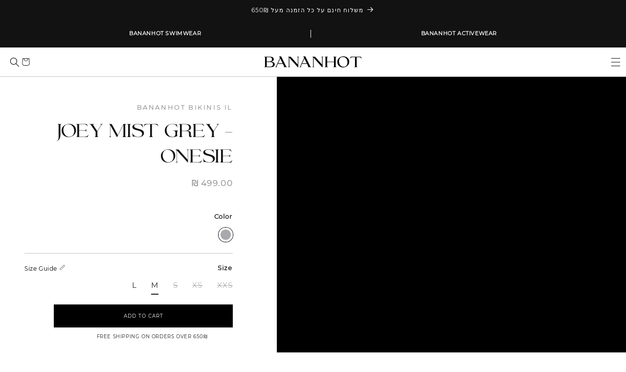

--- FILE ---
content_type: text/html; charset=utf-8
request_url: https://bananhot.co.il/products/joey-mist-grey-onesie
body_size: 107279
content:
<!doctype html>
<html class="js" lang="he-IL">
  <head>
<script src="https://analytics.ahrefs.com/analytics.js" data-key="33iBNWQyylaTVa7PcCAA8w" async></script>
<meta name="google-site-verification" content="OkiD_bcjUa_CNAKghhXh2W5aIDwyI3Ztn5L4mrivxy4" />
<!-- Google Tag Manager -->
<script>(function(w,d,s,l,i){w[l]=w[l]||[];w[l].push({'gtm.start':
new Date().getTime(),event:'gtm.js'});var f=d.getElementsByTagName(s)[0],
j=d.createElement(s),dl=l!='dataLayer'?'&l='+l:'';j.async=true;j.src=
'https://www.googletagmanager.com/gtm.js?id='+i+dl;f.parentNode.insertBefore(j,f);
})(window,document,'script','dataLayer','GTM-P9DJTHZZ');</script>
<!-- End Google Tag Manager -->
    <meta name='robots' content='index, follow, max-image-preview:large, max-snippet:-1, max-video-preview:-1' />
    
<!--LOOMI SDK-->
<!--DO NOT EDIT-->
<link rel="preconnect"  href="https://live.visually-io.com/" crossorigin data-em-disable>
<link rel="dns-prefetch" href="https://live.visually-io.com/" data-em-disable>
<script>
    (()=> {
        const env = 2;
        var store = "bananhotbikinis-co-il.myshopify.com";
        var alias = store.replace(".myshopify.com", "").replaceAll("-", "_").toUpperCase();
        var jitsuKey =  "js.52062453911";
        window.loomi_ctx = {...(window.loomi_ctx || {}),storeAlias:alias,jitsuKey,env};
        
        
    
	
	var product = {};
	var variants = [];
	
	variants.push({id:45102907850968,policy:"deny",price:49900,iq:0});
	
	variants.push({id:45102907883736,policy:"deny",price:49900,iq:0});
	
	variants.push({id:45102907916504,policy:"deny",price:49900,iq:-2});
	
	variants.push({id:45102907949272,policy:"deny",price:49900,iq:5});
	
	variants.push({id:45102907982040,policy:"deny",price:49900,iq:3});
	
	product.variants = variants;
	product.oos = !true;
	product.price = 49900 ;
	window.loomi_ctx.current_product=product;
	window.loomi_ctx.productId=8424854323416;
	window.loomi_ctx.variantId = 45102907949272;
	
    })()
</script>
<link href="https://live.visually-io.com/cf/BANANHOTBIKINIS_CO_IL.js?k=js.52062453911&e=2&s=BANANHOTBIKINIS_CO_IL" rel="preload" as="script" data-em-disable>
<link href="https://live.visually-io.com/cf/BANANHOTBIKINIS_CO_IL.js?k=js.52062453911&e=2&s=BANANHOTBIKINIS_CO_IL" rel="preload" as="script" data-em-disable>
<link href="https://assets.visually.io/widgets/vsly-preact.min.js" rel="preload" as="script" data-em-disable>
<script data-vsly="preact2" type="text/javascript" src="https://assets.visually.io/widgets/vsly-preact.min.js" data-em-disable></script>
<script type="text/javascript" src="https://live.visually-io.com/cf/BANANHOTBIKINIS_CO_IL.js" data-em-disable></script>
<script type="text/javascript" src="https://live.visually-io.com/v/visually.js" data-em-disable></script>
<script defer type="text/javascript" src="https://live.visually-io.com/v/visually-a.js" data-em-disable></script>
<!--LOOMI SDK-->


    <meta charset="utf-8">
    <meta http-equiv="X-UA-Compatible" content="IE=edge">
    <meta name="viewport" content="width=device-width,initial-scale=1">
    <meta name="theme-color" content="">
    <link rel="canonical" href="https://bananhot.co.il/products/joey-mist-grey-onesie"><link rel="icon" type="image/png" href="https://sfycdn.speedsize.com/79593a76-198a-492d-847e-c6b8f5e0b562/https://bananhot.co.il/cdn/shop/files/Favicon.png?crop=center&height=32&v=1679405234&width=32"><title>
      JOEY MIST GREY - ONESIE
 &ndash; Bananhot</title>

    
      <meta name="description" content="Description The bestselling short-length onesie is made from an incredibly breathable fabric in a body-contouring silhouette. It features a sleek V-neckline and flattering adjustable crisscross straps. The onesie has a scrunch-bum detail at the back for an ultra-flattering fit. Complete with our BANANHOT logo. Details ">
    

    

<meta property="og:site_name" content="Bananhot">
<meta property="og:url" content="https://bananhot.co.il/products/joey-mist-grey-onesie">
<meta property="og:title" content="JOEY MIST GREY - ONESIE">
<meta property="og:type" content="product">
<meta property="og:description" content="Description The bestselling short-length onesie is made from an incredibly breathable fabric in a body-contouring silhouette. It features a sleek V-neckline and flattering adjustable crisscross straps. The onesie has a scrunch-bum detail at the back for an ultra-flattering fit. Complete with our BANANHOT logo. Details "><meta property="og:image" content="http://bananhot.co.il/cdn/shop/files/4_4428copy2.jpg?v=1718801230">
  <meta property="og:image:secure_url" content="https://sfycdn.speedsize.com/79593a76-198a-492d-847e-c6b8f5e0b562/https://bananhot.co.il/cdn/shop/files/4_4428copy2.jpg?v=1718801230">
  <meta property="og:image:width" content="1667">
  <meta property="og:image:height" content="2500"><meta property="og:price:amount" content="499.00">
  <meta property="og:price:currency" content="ILS"><meta name="twitter:card" content="summary_large_image">
<meta name="twitter:title" content="JOEY MIST GREY - ONESIE">
<meta name="twitter:description" content="Description The bestselling short-length onesie is made from an incredibly breathable fabric in a body-contouring silhouette. It features a sleek V-neckline and flattering adjustable crisscross straps. The onesie has a scrunch-bum detail at the back for an ultra-flattering fit. Complete with our BANANHOT logo. Details ">

    
<style data-shopify>

  @font-face {
  font-family: 'Selino_Bold';
  src: url('https://cdn.shopify.com/s/files/1/0520/6245/3911/files/Selino_Bold.ttf?v=1679555647') format('truetype');
} 
  @font-face {
  font-family: 'Selino_Regular';
  src: url('https://cdn.shopify.com/s/files/1/0520/6245/3911/files/Selino_Regular.ttf?v=1679555648') format('truetype');
}
  @font-face {
  font-family: 'Montserrat-Regular';
  src: url('https://cdn.shopify.com/s/files/1/0520/6245/3911/files/Montserrat-Regular.ttf?v=1679555648') format('truetype');
}
  @import url('https://fonts.googleapis.com/css2?family=Assistant:wght@300;400;600;800&display=swap');
@import url('https://fonts.googleapis.com/css2?family=Cinzel:wght@400;600;800&display=swap');</style>


    <script src="//bananhot.co.il/cdn/shop/t/133/assets/constants.js?v=132983761750457495441768826997" defer="defer"></script>
    <script src="//bananhot.co.il/cdn/shop/t/133/assets/pubsub.js?v=158357773527763999511768826994" defer="defer"></script>
    <script src="//bananhot.co.il/cdn/shop/t/133/assets/global.js?v=56901428684045438081768826996" defer="defer"></script>
    <script src="//bananhot.co.il/cdn/shop/t/133/assets/custom.js?v=6325629168751140241768826994" defer="defer"></script><script>window.performance && window.performance.mark && window.performance.mark('shopify.content_for_header.start');</script><meta name="google-site-verification" content="BE5Nj5noSms9vJ49qwxpkQEnyTepjdk2NOgbCkX381w">
<meta id="shopify-digital-wallet" name="shopify-digital-wallet" content="/52062453911/digital_wallets/dialog">
<meta name="shopify-checkout-api-token" content="1e84ecfe93544e77aeb267c3cb133d3c">
<meta id="in-context-paypal-metadata" data-shop-id="52062453911" data-venmo-supported="false" data-environment="production" data-locale="en_US" data-paypal-v4="true" data-currency="ILS">
<link rel="alternate" type="application/json+oembed" href="https://bananhot.co.il/products/joey-mist-grey-onesie.oembed">
<script async="async" src="/checkouts/internal/preloads.js?locale=he-IL"></script>
<script id="shopify-features" type="application/json">{"accessToken":"1e84ecfe93544e77aeb267c3cb133d3c","betas":["rich-media-storefront-analytics"],"domain":"bananhot.co.il","predictiveSearch":false,"shopId":52062453911,"locale":"he"}</script>
<script>var Shopify = Shopify || {};
Shopify.shop = "bananhotbikinis-co-il.myshopify.com";
Shopify.locale = "he-IL";
Shopify.currency = {"active":"ILS","rate":"1.0"};
Shopify.country = "IL";
Shopify.theme = {"name":"Bananhot_IL_2026\/Resort 2026","id":157401383128,"schema_name":"Dawn","schema_version":"15.0.0","theme_store_id":null,"role":"main"};
Shopify.theme.handle = "null";
Shopify.theme.style = {"id":null,"handle":null};
Shopify.cdnHost = "bananhot.co.il/cdn";
Shopify.routes = Shopify.routes || {};
Shopify.routes.root = "/";</script>
<script type="module">!function(o){(o.Shopify=o.Shopify||{}).modules=!0}(window);</script>
<script>!function(o){function n(){var o=[];function n(){o.push(Array.prototype.slice.apply(arguments))}return n.q=o,n}var t=o.Shopify=o.Shopify||{};t.loadFeatures=n(),t.autoloadFeatures=n()}(window);</script>
<script id="shop-js-analytics" type="application/json">{"pageType":"product"}</script>
<script defer="defer" async type="module" src="//bananhot.co.il/cdn/shopifycloud/shop-js/modules/v2/client.init-shop-cart-sync_BdyHc3Nr.en.esm.js"></script>
<script defer="defer" async type="module" src="//bananhot.co.il/cdn/shopifycloud/shop-js/modules/v2/chunk.common_Daul8nwZ.esm.js"></script>
<script type="module">
  await import("//bananhot.co.il/cdn/shopifycloud/shop-js/modules/v2/client.init-shop-cart-sync_BdyHc3Nr.en.esm.js");
await import("//bananhot.co.il/cdn/shopifycloud/shop-js/modules/v2/chunk.common_Daul8nwZ.esm.js");

  window.Shopify.SignInWithShop?.initShopCartSync?.({"fedCMEnabled":true,"windoidEnabled":true});

</script>
<script>(function() {
  var isLoaded = false;
  function asyncLoad() {
    if (isLoaded) return;
    isLoaded = true;
    var urls = ["https:\/\/cdn.ordersify.com\/sdk\/productalerts-shopify.js?shop=bananhotbikinis-co-il.myshopify.com","https:\/\/gdprcdn.b-cdn.net\/js\/gdpr_cookie_consent.min.js?shop=bananhotbikinis-co-il.myshopify.com","\/\/cdn.shopify.com\/proxy\/8933f5e8c58a1d214aadbdd8ffd5eb0ba8a7d8c8bb9f68764cf88c7d20edccb5\/api.kimonix.com\/kimonix_analytics.js?shop=bananhotbikinis-co-il.myshopify.com\u0026sp-cache-control=cHVibGljLCBtYXgtYWdlPTkwMA","https:\/\/cdn-loyalty.yotpo.com\/loader\/nwDvTRozD2IeuKZ9y8r9OA.js?shop=bananhotbikinis-co-il.myshopify.com","\/\/cdn.shopify.com\/proxy\/771acaafe796b386429aea397da454991b82f818798e796d9219aa944f4d4383\/api.kimonix.com\/kimonix_void_script.js?shop=bananhotbikinis-co-il.myshopify.com\u0026sp-cache-control=cHVibGljLCBtYXgtYWdlPTkwMA","https:\/\/storage.nfcube.com\/instafeed-33bcf057442a8b68e4ea9c553feff3cc.js?shop=bananhotbikinis-co-il.myshopify.com","https:\/\/app.adoric-om.com\/adoric.js?key=6966575db72b39407e7afda74842ba0b\u0026shop=bananhotbikinis-co-il.myshopify.com","https:\/\/reconvert-cdn.com\/assets\/js\/reconvert_script_tags.mini.js?scid=T1VOeEo4NVVkUjh2amJPelgyaHBHQT09\u0026shop=bananhotbikinis-co-il.myshopify.com","https:\/\/cdnbevi.spicegems.com\/js\/serve\/bananhotbikinis-co-il.myshopify.com\/v1\/index_447764ac56c87ccbd401b29613126c066b6cc060.js?v=live312\u0026shop=bananhotbikinis-co-il.myshopify.com","https:\/\/js.flashyapp.com\/shopify.js?account_id=12164\u0026shop=bananhotbikinis-co-il.myshopify.com"];
    for (var i = 0; i < urls.length; i++) {
      var s = document.createElement('script');
      s.type = 'text/javascript';
      s.async = true;
      s.src = urls[i];
      var x = document.getElementsByTagName('script')[0];
      x.parentNode.insertBefore(s, x);
    }
  };
  if(window.attachEvent) {
    window.attachEvent('onload', asyncLoad);
  } else {
    window.addEventListener('load', asyncLoad, false);
  }
})();</script>
<script id="__st">var __st={"a":52062453911,"offset":7200,"reqid":"cba3a29b-7c13-4cb8-9827-c948abc9d443-1768960633","pageurl":"bananhot.co.il\/products\/joey-mist-grey-onesie","u":"a78c6c56f0d1","p":"product","rtyp":"product","rid":8424854323416};</script>
<script>window.ShopifyPaypalV4VisibilityTracking = true;</script>
<script id="captcha-bootstrap">!function(){'use strict';const t='contact',e='account',n='new_comment',o=[[t,t],['blogs',n],['comments',n],[t,'customer']],c=[[e,'customer_login'],[e,'guest_login'],[e,'recover_customer_password'],[e,'create_customer']],r=t=>t.map((([t,e])=>`form[action*='/${t}']:not([data-nocaptcha='true']) input[name='form_type'][value='${e}']`)).join(','),a=t=>()=>t?[...document.querySelectorAll(t)].map((t=>t.form)):[];function s(){const t=[...o],e=r(t);return a(e)}const i='password',u='form_key',d=['recaptcha-v3-token','g-recaptcha-response','h-captcha-response',i],f=()=>{try{return window.sessionStorage}catch{return}},m='__shopify_v',_=t=>t.elements[u];function p(t,e,n=!1){try{const o=window.sessionStorage,c=JSON.parse(o.getItem(e)),{data:r}=function(t){const{data:e,action:n}=t;return t[m]||n?{data:e,action:n}:{data:t,action:n}}(c);for(const[e,n]of Object.entries(r))t.elements[e]&&(t.elements[e].value=n);n&&o.removeItem(e)}catch(o){console.error('form repopulation failed',{error:o})}}const l='form_type',E='cptcha';function T(t){t.dataset[E]=!0}const w=window,h=w.document,L='Shopify',v='ce_forms',y='captcha';let A=!1;((t,e)=>{const n=(g='f06e6c50-85a8-45c8-87d0-21a2b65856fe',I='https://cdn.shopify.com/shopifycloud/storefront-forms-hcaptcha/ce_storefront_forms_captcha_hcaptcha.v1.5.2.iife.js',D={infoText:'Protected by hCaptcha',privacyText:'Privacy',termsText:'Terms'},(t,e,n)=>{const o=w[L][v],c=o.bindForm;if(c)return c(t,g,e,D).then(n);var r;o.q.push([[t,g,e,D],n]),r=I,A||(h.body.append(Object.assign(h.createElement('script'),{id:'captcha-provider',async:!0,src:r})),A=!0)});var g,I,D;w[L]=w[L]||{},w[L][v]=w[L][v]||{},w[L][v].q=[],w[L][y]=w[L][y]||{},w[L][y].protect=function(t,e){n(t,void 0,e),T(t)},Object.freeze(w[L][y]),function(t,e,n,w,h,L){const[v,y,A,g]=function(t,e,n){const i=e?o:[],u=t?c:[],d=[...i,...u],f=r(d),m=r(i),_=r(d.filter((([t,e])=>n.includes(e))));return[a(f),a(m),a(_),s()]}(w,h,L),I=t=>{const e=t.target;return e instanceof HTMLFormElement?e:e&&e.form},D=t=>v().includes(t);t.addEventListener('submit',(t=>{const e=I(t);if(!e)return;const n=D(e)&&!e.dataset.hcaptchaBound&&!e.dataset.recaptchaBound,o=_(e),c=g().includes(e)&&(!o||!o.value);(n||c)&&t.preventDefault(),c&&!n&&(function(t){try{if(!f())return;!function(t){const e=f();if(!e)return;const n=_(t);if(!n)return;const o=n.value;o&&e.removeItem(o)}(t);const e=Array.from(Array(32),(()=>Math.random().toString(36)[2])).join('');!function(t,e){_(t)||t.append(Object.assign(document.createElement('input'),{type:'hidden',name:u})),t.elements[u].value=e}(t,e),function(t,e){const n=f();if(!n)return;const o=[...t.querySelectorAll(`input[type='${i}']`)].map((({name:t})=>t)),c=[...d,...o],r={};for(const[a,s]of new FormData(t).entries())c.includes(a)||(r[a]=s);n.setItem(e,JSON.stringify({[m]:1,action:t.action,data:r}))}(t,e)}catch(e){console.error('failed to persist form',e)}}(e),e.submit())}));const S=(t,e)=>{t&&!t.dataset[E]&&(n(t,e.some((e=>e===t))),T(t))};for(const o of['focusin','change'])t.addEventListener(o,(t=>{const e=I(t);D(e)&&S(e,y())}));const B=e.get('form_key'),M=e.get(l),P=B&&M;t.addEventListener('DOMContentLoaded',(()=>{const t=y();if(P)for(const e of t)e.elements[l].value===M&&p(e,B);[...new Set([...A(),...v().filter((t=>'true'===t.dataset.shopifyCaptcha))])].forEach((e=>S(e,t)))}))}(h,new URLSearchParams(w.location.search),n,t,e,['guest_login'])})(!0,!0)}();</script>
<script integrity="sha256-4kQ18oKyAcykRKYeNunJcIwy7WH5gtpwJnB7kiuLZ1E=" data-source-attribution="shopify.loadfeatures" defer="defer" src="//bananhot.co.il/cdn/shopifycloud/storefront/assets/storefront/load_feature-a0a9edcb.js" crossorigin="anonymous"></script>
<script data-source-attribution="shopify.dynamic_checkout.dynamic.init">var Shopify=Shopify||{};Shopify.PaymentButton=Shopify.PaymentButton||{isStorefrontPortableWallets:!0,init:function(){window.Shopify.PaymentButton.init=function(){};var t=document.createElement("script");t.src="https://bananhot.co.il/cdn/shopifycloud/portable-wallets/latest/portable-wallets.he.js",t.type="module",document.head.appendChild(t)}};
</script>
<script data-source-attribution="shopify.dynamic_checkout.buyer_consent">
  function portableWalletsHideBuyerConsent(e){var t=document.getElementById("shopify-buyer-consent"),n=document.getElementById("shopify-subscription-policy-button");t&&n&&(t.classList.add("hidden"),t.setAttribute("aria-hidden","true"),n.removeEventListener("click",e))}function portableWalletsShowBuyerConsent(e){var t=document.getElementById("shopify-buyer-consent"),n=document.getElementById("shopify-subscription-policy-button");t&&n&&(t.classList.remove("hidden"),t.removeAttribute("aria-hidden"),n.addEventListener("click",e))}window.Shopify?.PaymentButton&&(window.Shopify.PaymentButton.hideBuyerConsent=portableWalletsHideBuyerConsent,window.Shopify.PaymentButton.showBuyerConsent=portableWalletsShowBuyerConsent);
</script>
<script data-source-attribution="shopify.dynamic_checkout.cart.bootstrap">document.addEventListener("DOMContentLoaded",(function(){function t(){return document.querySelector("shopify-accelerated-checkout-cart, shopify-accelerated-checkout")}if(t())Shopify.PaymentButton.init();else{new MutationObserver((function(e,n){t()&&(Shopify.PaymentButton.init(),n.disconnect())})).observe(document.body,{childList:!0,subtree:!0})}}));
</script>
<link id="shopify-accelerated-checkout-styles" rel="stylesheet" media="screen" href="https://bananhot.co.il/cdn/shopifycloud/portable-wallets/latest/accelerated-checkout-backwards-compat.css" crossorigin="anonymous">
<style id="shopify-accelerated-checkout-cart">
        #shopify-buyer-consent {
  margin-top: 1em;
  display: inline-block;
  width: 100%;
}

#shopify-buyer-consent.hidden {
  display: none;
}

#shopify-subscription-policy-button {
  background: none;
  border: none;
  padding: 0;
  text-decoration: underline;
  font-size: inherit;
  cursor: pointer;
}

#shopify-subscription-policy-button::before {
  box-shadow: none;
}

      </style>
<script id="sections-script" data-sections="header" defer="defer" src="//bananhot.co.il/cdn/shop/t/133/compiled_assets/scripts.js?v=46861"></script>
<script>window.performance && window.performance.mark && window.performance.mark('shopify.content_for_header.end');</script>


    <style data-shopify>
      
      
      
      
      

      
        :root,
        .color-scheme-1 {
          --color-background: 0,0,0;
        
          --gradient-background: rgba(0,0,0,0);
        

        

        --color-foreground: 0,0,0;
        --color-background-contrast: 128,128,128;
        --color-shadow: 0,0,0;
        --color-button: 0,0,0;
        --color-button-text: 255,255,255;
        --color-secondary-button: 0,0,0;
        --color-secondary-button-text: 0,0,0;
        --color-link: 0,0,0;
        --color-badge-foreground: 0,0,0;
        --color-badge-background: 0,0,0;
        --color-badge-border: 0,0,0;
        --payment-terms-background-color: rgb(0 0 0);
      }
      
        
        .color-scheme-2 {
          --color-background: 255,226,134;
        
          --gradient-background: #ffe286;
        

        

        --color-foreground: 18,18,18;
        --color-background-contrast: 255,195,6;
        --color-shadow: 18,18,18;
        --color-button: 18,18,18;
        --color-button-text: 243,243,243;
        --color-secondary-button: 255,226,134;
        --color-secondary-button-text: 18,18,18;
        --color-link: 18,18,18;
        --color-badge-foreground: 18,18,18;
        --color-badge-background: 255,226,134;
        --color-badge-border: 18,18,18;
        --payment-terms-background-color: rgb(255 226 134);
      }
      
        
        .color-scheme-3 {
          --color-background: 0,0,0;
        
          --gradient-background: rgba(0,0,0,0);
        

        

        --color-foreground: 255,255,255;
        --color-background-contrast: 128,128,128;
        --color-shadow: 18,18,18;
        --color-button: 255,255,255;
        --color-button-text: 0,0,0;
        --color-secondary-button: 0,0,0;
        --color-secondary-button-text: 0,0,0;
        --color-link: 0,0,0;
        --color-badge-foreground: 255,255,255;
        --color-badge-background: 0,0,0;
        --color-badge-border: 255,255,255;
        --payment-terms-background-color: rgb(0 0 0);
      }
      
        
        .color-scheme-4 {
          --color-background: 0,0,0;
        
          --gradient-background: #000000;
        

        

        --color-foreground: 255,255,255;
        --color-background-contrast: 128,128,128;
        --color-shadow: 0,0,0;
        --color-button: 255,255,255;
        --color-button-text: 0,0,0;
        --color-secondary-button: 0,0,0;
        --color-secondary-button-text: 255,255,255;
        --color-link: 255,255,255;
        --color-badge-foreground: 255,255,255;
        --color-badge-background: 0,0,0;
        --color-badge-border: 255,255,255;
        --payment-terms-background-color: rgb(0 0 0);
      }
      
        
        .color-scheme-5 {
          --color-background: 51,79,180;
        
          --gradient-background: #334fb4;
        

        

        --color-foreground: 255,255,255;
        --color-background-contrast: 23,35,81;
        --color-shadow: 18,18,18;
        --color-button: 255,255,255;
        --color-button-text: 51,79,180;
        --color-secondary-button: 51,79,180;
        --color-secondary-button-text: 255,255,255;
        --color-link: 255,255,255;
        --color-badge-foreground: 255,255,255;
        --color-badge-background: 51,79,180;
        --color-badge-border: 255,255,255;
        --payment-terms-background-color: rgb(51 79 180);
      }
      
        
        .color-scheme-19d2907b-e6ef-43d5-b3ed-761acf835f56 {
          --color-background: 0,0,0;
        
          --gradient-background: rgba(0,0,0,0);
        

        

        --color-foreground: 19,19,19;
        --color-background-contrast: 128,128,128;
        --color-shadow: 0,0,0;
        --color-button: 255,255,255;
        --color-button-text: 0,0,0;
        --color-secondary-button: 0,0,0;
        --color-secondary-button-text: 0,0,0;
        --color-link: 0,0,0;
        --color-badge-foreground: 19,19,19;
        --color-badge-background: 0,0,0;
        --color-badge-border: 19,19,19;
        --payment-terms-background-color: rgb(0 0 0);
      }
      
        
        .color-scheme-96f0b99c-6886-4458-9733-1b9f7366db37 {
          --color-background: 219,219,219;
        
          --gradient-background: #dbdbdb;
        

        

        --color-foreground: 51,51,51;
        --color-background-contrast: 155,155,155;
        --color-shadow: 0,0,0;
        --color-button: 0,0,0;
        --color-button-text: 255,255,255;
        --color-secondary-button: 219,219,219;
        --color-secondary-button-text: 0,0,0;
        --color-link: 0,0,0;
        --color-badge-foreground: 51,51,51;
        --color-badge-background: 219,219,219;
        --color-badge-border: 51,51,51;
        --payment-terms-background-color: rgb(219 219 219);
      }
      

      body, .color-scheme-1, .color-scheme-2, .color-scheme-3, .color-scheme-4, .color-scheme-5, .color-scheme-19d2907b-e6ef-43d5-b3ed-761acf835f56, .color-scheme-96f0b99c-6886-4458-9733-1b9f7366db37 {
        color: rgba(var(--color-foreground));
        background-color: rgb(var(--color-background));
      }

      :root {
        --font-body-family: Helvetica, Arial, sans-serif;
        --font-body-style: normal;
        --font-body-weight: 400;
        --font-body-weight-bold: 700;

        --font-heading-family: Helvetica, Arial, sans-serif;
        --font-heading-style: normal;
        --font-heading-weight: 400;

        --font-body-scale: 1.0;
        --font-heading-scale: 1.0;

        --media-padding: px;
        --media-border-opacity: 0.05;
        --media-border-width: 0px;
        --media-radius: 0px;
        --media-shadow-opacity: 0.0;
        --media-shadow-horizontal-offset: 0px;
        --media-shadow-vertical-offset: 4px;
        --media-shadow-blur-radius: 5px;
        --media-shadow-visible: 0;

        --page-width: 180rem;
        --page-width-margin: 0rem;

        --product-card-image-padding: 0.0rem;
        --product-card-corner-radius: 0.0rem;
        --product-card-text-alignment: center;
        --product-card-border-width: 0.0rem;
        --product-card-border-opacity: 1.0;
        --product-card-shadow-opacity: 0.0;
        --product-card-shadow-visible: 0;
        --product-card-shadow-horizontal-offset: 0.0rem;
        --product-card-shadow-vertical-offset: 0.4rem;
        --product-card-shadow-blur-radius: 0.5rem;

        --collection-card-image-padding: 0.0rem;
        --collection-card-corner-radius: 0.0rem;
        --collection-card-text-alignment: left;
        --collection-card-border-width: 0.1rem;
        --collection-card-border-opacity: 0.1;
        --collection-card-shadow-opacity: 0.0;
        --collection-card-shadow-visible: 0;
        --collection-card-shadow-horizontal-offset: 0.0rem;
        --collection-card-shadow-vertical-offset: 0.4rem;
        --collection-card-shadow-blur-radius: 0.5rem;

        --blog-card-image-padding: 0.0rem;
        --blog-card-corner-radius: 0.0rem;
        --blog-card-text-alignment: left;
        --blog-card-border-width: 0.0rem;
        --blog-card-border-opacity: 0.1;
        --blog-card-shadow-opacity: 0.0;
        --blog-card-shadow-visible: 0;
        --blog-card-shadow-horizontal-offset: 0.0rem;
        --blog-card-shadow-vertical-offset: 0.4rem;
        --blog-card-shadow-blur-radius: 0.5rem;

        --badge-corner-radius: 0.0rem;

        --popup-border-width: 1px;
        --popup-border-opacity: 0.1;
        --popup-corner-radius: 0px;
        --popup-shadow-opacity: 0.35;
        --popup-shadow-horizontal-offset: 0px;
        --popup-shadow-vertical-offset: 4px;
        --popup-shadow-blur-radius: 5px;

        --drawer-border-width: 1px;
        --drawer-border-opacity: 0.1;
        --drawer-shadow-opacity: 0.0;
        --drawer-shadow-horizontal-offset: 0px;
        --drawer-shadow-vertical-offset: 4px;
        --drawer-shadow-blur-radius: 5px;

        --spacing-sections-desktop: 0px;
        --spacing-sections-mobile: 0px;

        --grid-desktop-vertical-spacing: 32px;
        --grid-desktop-horizontal-spacing: 20px;
        --grid-mobile-vertical-spacing: 16px;
        --grid-mobile-horizontal-spacing: 10px;

        --text-boxes-border-opacity: 0.1;
        --text-boxes-border-width: 0px;
        --text-boxes-radius: 0px;
        --text-boxes-shadow-opacity: 0.0;
        --text-boxes-shadow-visible: 0;
        --text-boxes-shadow-horizontal-offset: 0px;
        --text-boxes-shadow-vertical-offset: 4px;
        --text-boxes-shadow-blur-radius: 5px;

        --buttons-radius: 0px;
        --buttons-radius-outset: 0px;
        --buttons-border-width: 1px;
        --buttons-border-opacity: 1.0;
        --buttons-shadow-opacity: 0.0;
        --buttons-shadow-visible: 0;
        --buttons-shadow-horizontal-offset: 0px;
        --buttons-shadow-vertical-offset: 4px;
        --buttons-shadow-blur-radius: 5px;
        --buttons-border-offset: 0px;

        --inputs-radius: 0px;
        --inputs-border-width: 1px;
        --inputs-border-opacity: 0.55;
        --inputs-shadow-opacity: 0.0;
        --inputs-shadow-horizontal-offset: 0px;
        --inputs-margin-offset: 0px;
        --inputs-shadow-vertical-offset: 4px;
        --inputs-shadow-blur-radius: 5px;
        --inputs-radius-outset: 0px;

        --variant-pills-radius: 0px;
        --variant-pills-border-width: 1px;
        --variant-pills-border-opacity: 0.55;
        --variant-pills-shadow-opacity: 0.0;
        --variant-pills-shadow-horizontal-offset: 0px;
        --variant-pills-shadow-vertical-offset: -12px;
        --variant-pills-shadow-blur-radius: 0px;
      }

      *,
      *::before,
      *::after {
        box-sizing: inherit;
      }

      html {
        box-sizing: border-box;
        font-size: calc(var(--font-body-scale) * 62.5%);
        height: 100%;
      }

      body {
        display: grid;
        grid-template-rows: auto auto 1fr auto;
        grid-template-columns: 100%;
        min-height: 100%;
        margin: 0;
        font-size: 1.5rem;
        letter-spacing: 0.06rem;
        line-height: calc(1 + 0.8 / var(--font-body-scale));
        font-family: var(--font-body-family);
        font-style: var(--font-body-style);
        font-weight: var(--font-body-weight);
      }

      @media screen and (min-width: 750px) {
        body {
          font-size: 1.6rem;
        }
      }
    </style>

    <link href="//bananhot.co.il/cdn/shop/t/133/assets/base.css?v=15030325455631545161768826995" rel="stylesheet" type="text/css" media="all" />
    <link href="//bananhot.co.il/cdn/shop/t/133/assets/custom.css?v=13373520643325930511768826997" rel="stylesheet" type="text/css" media="all" />
    
     <style data-shopify>
@font-face {
  font-family: 'Montserrat-Regular';
  src: url('https://cdn.shopify.com/s/files/1/0520/6245/3911/files/Montserrat-Regular.ttf?v=1679555648') format('truetype');
}
@font-face {
  font-family: 'Selino_Bold';
  src: url('https://cdn.shopify.com/s/files/1/0971/2528/files/Selino_Bold.ttf?v=1679637853') format('truetype');
} 
@font-face {
  font-family: 'Selino_Regular';
  src: url('https://cdn.shopify.com/s/files/1/0971/2528/files/Selino_Regular.ttf?v=1679641616') format('truetype');
}

:root{
    --font-heading-family: 'Selino_Regular';
    --font-body-family: "Montserrat-Regular", Helvetica, "Helvetica Neue", Arial, "Lucida Grande", sans-serif;
}

h1, h2, h3, h4, h5, .h0, .h1, .h2, .h3, .h4, .h5{
    letter-spacing: 0px;
    text-transform:uppercase;
}
.ug-text.middle{
  display:none;
}
.button.button--animated::before,
.button.button--animated::after {
  display: none;
}
.button.button--animated {
  background: transparent;
  padding: 0px;
  min-height: auto;
  min-width: unset;
  position: relative;
}
.button.button--animated::after {
  position: absolute;
  content: '';
  display: block;
  width: 100%;
  left: 50%;
  transform: translateX(-50%);
  height: 1px;
  bottom: -3px;
  background: currentColor;
  transition: all 300ms;
  right: auto;
  top: auto;
  box-shadow: unset !important;
}
.announcement-bar__message{
  font-family:var(--font-body-family);
}

  details[open]>.search-modal.modal__content.gradient {
    background: #bbb1b187;
}
  input#Search-In-Modal, input#Search-In-Template {
    background-color: #fff;
    color:#000;
}
  .search-modal .modal__close-button .icon {
    color: #fff;
}
.button.button--animated:hover::after {
  width: 50%;
}
.button.button--outline {
  background: transparent;
  --color-button: 255, 255, 255;
}
.customer.login :is(h1,h2,h3,.rte,p),
.customer.register :is(h1,h2,h3,.rte,p){
  color: #000;
}
.customer.login,
.customer.register{
  --color-button: 33,33,33;
  --color-button-text: 255,255,255;
  --color-background: 255,255,255;
  --color-foreground: 107,107,107;
}
.customer:not(.account):not(.order) {
    padding-left: 15px !important;
    padding-right: 15px !important;
}
.customer h1 {
    margin: 0px;
    font-size: 35px;
    text-transform: uppercase;
}
.customer h2 {
    font-size: 30px;
    text-transform: uppercase;
}
.customer .account-heading p,
.forgot-rte p {
    margin: 0px;
    font-size: 15px;
    line-height: 20px;
}
.customer form {
    margin-top: 20px !important;
}
.field__input, .select__select, .customer .field input, .customer select {
    border-color: #6B6B6B !important;
    height: 35px;
    padding: 5px 15px 5px 15px;
    box-shadow: unset !important;
    font-size: 10px;
    background-color:#fff;
}
.field__label, .customer .field label {
    font-size: 10px;
    letter-spacing: 0px;
    color: #6B6B6B;
}
.field__input:focus~.field__label, .field__input:not(:placeholder-shown)~.field__label, .field__input:-webkit-autofill~.field__label, .customer .field input:focus~label, .customer .field input:not(:placeholder-shown)~label, .customer .field input:-webkit-autofill~label {
    font-size: 8px;
}
.create-acocunt-head h2 {
    margin: 20px 0px;
}
fieldset.product-form__input--pill.color-variant {
    order: 1;
    padding-bottom:20px !important;
    border-bottom:1px solid #C2C2C2;
    margin-bottom: 5px;
}

fieldset.product-form__input--pill.size-variant {
    order: 2;
    margin-bottom: 10px;
}
button.password-toggle {
    background: unset;
    border: none !important;
    box-shadow: unset !important;
    outline: none !important;
    padding: 0px !important;
    height: auto !important;
    min-height: auto !important;
    min-width: auto !important;
    margin: 0px !important;
    line-height: unset !important;
    position: absolute;
    top: 13px;
    right: 15px;
}
button.password-toggle::before,
button.password-toggle::after{
  display: none !important;
}
button.password-toggle::before {
    content: '';
    position: absolute;
    width: 1px;
    height: 0px;
    background: #6c6c6c;
    display: block !important;
    left: 9px;
    z-index: 1;
    top: -3px;
    transform: rotate(18deg);
}
.field.active button.password-toggle::before{
    height: 18px;
}
.customer .button {
    font-size: 14px;
    letter-spacing: 0px;
    line-height: 20px;
    height: 35px;
    min-height: unset !important;
    width: 100%;
    max-width: 250px;
    margin: 20px 0px 0px !important;
}
a.forgot-pass-link {
    font-size: 13px;
    line-height: 15px;
    color: #131313;
    letter-spacing: 0px;
    display: block;
    width: max-content;
    margin: 25px auto 0px auto !important;
}
  .swym-wishlist-grid .swym-add-to-cart-btn, .swym-wishlist-detail-content .swym-wishlist-add-to-cart-btn {
    background: #ffffff !important;
}
.customer .button.button--outline {
    text-decoration: none;
    --color-button: 0, 0, 0;
    align-items: center;
    display: flex;
    margin-left: auto !important;
    margin-right: auto !important;
}
.create-acocunt-head {
    margin-top: 40px;
}
body .customer h2.form__message {
    font-size: 12px;
    font-family: var(--font-body-family);
    text-transform: unset;
    display:flex;
    justify-content:center;
    border:1px solid;
    padding:10px;
}
body .customer h2.form__message+ul {
    padding: 0px;
    margin: 20px 0px 20px 20px;
    list-style-type: disc !important;
    color: #121212;
}
.customer h2.form__message+ul li a {
    font-size: 12px;
}
.form__message {
    color: #ee283f;
    font-size: 12px;
    letter-spacing: 0px;
}
.pp_tracking_title,.pp_tracking_tab,
.pp_tracking_form_div.both_form{
  color:#000 !important;
}
.PP-TextField__Input{
  background:#fff !important;
}
.cf-form-section,
.cf-form-section label, .cf-form-section input {
  color:#1F1F1F !important;
}
.cf-form-section h1{
  color: #1F1F1F !important;
}
.cf-form-section input,
[data-theme-name=Dawn] .cf-field input:not([type=checkbox]):not([type=radio]), [data-theme-name=Dawn] .cf-field textarea, [data-theme-name=Dawn] .cf-field select {
border: 1.5px solid #E8E8E8 !important;
color: #1F1F1F !important;
font-family: "Montserrat-Regular", Helvetica, "Helvetica Neue", Arial, "Lucida Grande", sans-serif !important;
font-size: 13px !important;
font-style: normal !important;
font-weight: 400 !important;
}
.cf-form-section label,
[data-theme-name=Dawn] .cf-field>label{
color: #1F1F1F !important;
font-family: "Montserrat-Regular", Helvetica, "Helvetica Neue", Arial, "Lucida Grande", sans-serif !important;
font-size: 15px !important;
font-style: normal !important;
font-weight: 400 !important;
}
.cf-form-actions {
    display: flex;
    justify-content: center;
}
  
body.index .banner__box.content-container {
  flex-direction: column;
}
button.cf-cancel.cf-button.btn.button {
    display: none;
}
button.cf-submit-form.cf-button.btn.button{
  width: 50%;
  margin:0 !important;
  height: 40px;
  background: #000;
  color: #fff;
  text-transform:uppercase;
}
button.cf-submit-form.cf-button.btn.button span{
  color: #fff;
}
.my-icon-unfilled.swym-added {
	display: none;
}
.my-icon-filled:not(.swym-added) {
	display: none;
}
.swym-btn-container .swym-button:after{
  top: 3px !important;
  left: 5px !important;
}
span.swym-fave-count {
  display: none !important;
}
.swym-btn-container .swym-add-to-wishlist:after{
  color: #000 !important;
}
button.button.cart-remove-button, 
cart-remove-button .button{
  color:#000 !important;
}
.header__icon.header__icon--wishlist.link.focus-inset.swym-wishlist {
    text-decoration: none;
  margin-left: 6px;
}
.swym-ui-component .swym-wishlist-grid .swym-wishlist-item .swym-add-to-cart-btn{
  background:#fff !important;
  color:#000;
  border-radius: 0;
}
/* .featured-products .cart-add-to-cart-form{
  bottom:130px !important;
} */
.hide {
    display: none;
}
  i.icon-swym-wishlist {
font-family: 'swym-font';
font-style: normal;
vertical-align: middle;
}
i.icon-swym-wishlist+span {
vertical-align: middle;
}
i.icon-swym-wishlist:after {
content: '';
font-size: 140%;
line-height: 22px;
text-align: center;
display: inline;
}
/*content rendered after swym is ready to avoid showing block/invalid chars*/
.swym-ready i.icon-swym-wishlist:after {
content: "";
}
span.swym-wish-counter.show-badge {
    margin-left: 2px;
    margin-top: -11px;
}
.swym-ui-component .swym-wishlist-grid{
  max-width: 100% !important;
  justify-content:space-between !important;
}
.swym-ui-component .swym-wishlist-grid .swym-wishlist-image-wrapper{
  max-height: 100% !important;
  height:100% !important;
}
.swym-ui-component .swym-wishlist-grid .swym-wishlist-item .swym-delete-btn{
  background-color: rgba(255, 255, 255, 0.70);
  border-radius: 50%;
}
.swym-ui-component .swym-wishlist-grid .swym-wishlist-image-wrapper img {
  max-width: 100%;
  height: 350px !important;
  width: 100% !important;
  object-fit: cover !important;
}
.swym-ui-component .swym-wishlist-grid li{
  width: calc(25% - 15px) !important;
  margin: 0 !important;
}

.swym-wishlist-product-detail-content .swym-wishlist-add-to-cart-btn{
  margin: 0px 10px 10px 0px !important;
}
.swym-ui-component .swym-wishlist-product-detail-content .swym-wishlist-add-to-cart-btn{
  border: 1px solid !important;
}
.swym-ui-component .swym-product-price{
  color: #000 !important;
}
.swym-ui-component .swym-wishlist-grid .swym-wishlist-item .swym-title{
  font-weight: 500 !important;
}
.swym-ui-component .swym-wishlist-grid .swym-wishlist-item .swym-variant-title{
    margin: 10px 15px 15px !important;
    overflow: hidden;
    text-overflow: ellipsis;
    color: #BABABA !important;
    font-family: "Montserrat !important";
    font-size: 15px !important;
    font-style: normal;
    font-weight: 500 !important;
    text-transform: capitalize;
}
.swym-ui-component .swym-wishlist-grid .swym-wishlist-item .swym-product-price{
color: #131313 !important;
font-family: "Montserrat" !important;
font-size: 17px !important;
font-style: normal;
font-weight: 500 !important;
text-transform: capitalize;
}
.swym-ui-component .swym-wishlist-grid .swym-wishlist-item .swym-add-to-cart-btn{
  padding: 6px !important;
    display: block;
    border: 1px solid !important;
    color: #131313 !important;
    text-align: center;
    font-family: "Montserrat" !important;
    font-size: 11px !important;
    font-style: normal !important;
    font-weight: 500 !important;
    line-height: normal !important;
    letter-spacing: 1.3px !important;
    text-transform: uppercase !important;
    min-height: 40px;
    max-width: 160px;
    margin-top: 5px;
}
.sizechart__accordion details summary svg, .faq__accordion details summary svg {
    width: 13px;
}
.yotpo-pictures-gallery .load-btn-white, .yotpo-pictures-widget .load-btn-white{
  width: 149px !important;
  height: 45px !important;
  font-family: var(--font-body-family) !important;
  font-weight: 400 !important;
  letter-spacing: .1rem !important;
  line-height: calc(1 + .2 / var(--font-body-scale)) !important;
}
.yotpo-gallery-219 .yotpo-load-more-button *{
  position: relative;
    top: 4px;
    font-family: var(--font-body-family) !important;
    font-size:13px !important;
}
.table-container {
    overflow-x: auto;
    -webkit-overflow-scrolling: touch;
    max-width: 100%;
    border: .1rem solid rgba(var(--color-foreground), .2);
}
.sizechart__accordion details summary svg,
.faq__accordion details summary svg {
    width: 13px;
}
.sizechart__accordion details[open] summary .icon-plus,
.faq__accordion details[open] summary .icon-plus{
    display: none;
}
.sizechart__accordion details[open] summary .icon-minus,
.faq__accordion details[open] summary .icon-minus {
    display: block;
}
.sizechart__accordion  details summary .icon-minus,
.faq__accordion details summary .icon-minus {
    display: none;
}
.faq__accordion .accordion__title,
.sizechart__accordion .accordion__title {
  font-family: 'Montserrat';
  text-transform:inherit;
}
.sizechart__accordion .accordion__content{
  margin-bottom:20px;
  font-size:0;
}
.faq__accordion .accordion__content{
  margin-bottom:20px;
}
.sizechart__accordion .accordion__content table {
margin-top:15px;
}
.sizechart__accordion .accordion__content table  td:empty
 {
  display: none;
}
.sizechart__accordion.accordion details summary,
.faq__accordion.accordion details summary {
    display: flex;
    justify-content: space-between;
    border-bottom: 1px solid;
    margin-bottom: 30px;
}
.sizechart__accordion .accordion__content tr{
  font-size: 1rem;
}
.sizechart__accordion .accordion__content td{
  padding:6px;
}
.faq__accordion.accordion, .sizechart__accordion  {
    direction: rtl;
}
.product-list-slider-item a {
    display: block;
    text-decoration: none;
    color: #000;
}
.product-list-slider-item-img img {
    width: 100%;
    display: block;
    aspect-ratio: 1 / 1.4;
    object-fit: cover;
}
.product-list-slider-item-img {
    border: 1px solid #ececec;
    position: relative;
    overflow: hidden;
}
.product-list-slider-item-title {
    display: block;
    text-align: center;
    font-size: 11px;
    letter-spacing: 0px;
    line-height: 1.2;
    margin-top: 2px;
}
.product-list-slider-item.product-list-slider-item--active .product-list-slider-item-img{
  border-color: #000;
}
.product-list-header h3 {
    color: #000;
    font-family: var(--font-body-family);
    font-size: 12px;
    text-transform: capitalize;
    margin: 0px;
    font-weight: bold;
}
.product-list-slider-arrow .swiper-arrow::after {
    font-size: inherit;
}
.product-list-slider-arrow .swiper-arrow {
    display: block;
    position: relative;
    margin: 0px;
    top: auto;
    left: auto;
    right: auto;
    bottom: auto;
    transform: unset;
    width: 15px;
    font-size: 16px;
    height: auto;
    text-align: center;
    color: #000;
    line-height: 1;
}
.product-list-header-inner {
    display: flex;
    align-items: center;
    direction: rtl;
    justify-content: space-between;
}
.product-list-slider-arrow {
    display: flex;
    flex-direction: row-reverse;
    width: 50px;
    justify-content: space-between;
}
.product-list-slider-arrow .swiper-arrow.swiper-button-next,
.product-list-slider-arrow .swiper-arrow.swiper-button-prev {
    transform: rotate(180deg);
}
.product-list {
    margin-bottom: 0px !important;
    /* border-bottom: 1px solid #c2c2c2; */
    padding-bottom: 20px;
}
.product-list-slider {
    margin-top: 12px;
}
.product-list-slider-arrow .swiper-arrow.swiper-button-lock{
  display:none !important;
}
.product-list-slider-item--sold-out .product-list-slider-item-img::before {
    content: '';
    width: 1px;
    height: 150%;
    position: absolute;
    background: #858585;
    left: 50%;
    transform: rotate(36deg);
    top: -26%;
}
.product-page-info .product__accordion .accordion__content {
    margin-bottom: 0px;
    padding-bottom: 1.5rem;
}
.product-page-info .product-form__input .form__label {
    font-weight: bold;
}
.video-section video {
    position:absolute;
    width:100%;
    height:100%;
    object-fit:cover;
}
.osf_inline_button {
    width: 100%;
    max-width:44rem;
    margin-bottom: 20px;
    height: 45px;
    margin-bottom: 1rem;
    color: #000000;
    font-family: Montserrat;
    font-size: 10px;
    font-style: normal;
    font-weight: 400;
    line-height: normal;
    text-transform: uppercase;
    border: 1px solid;
}
.osf_input {
    border: 1px solid #dedede;
    min-height: 50px;
    border-radius: 0;
    letter-spacing: 1.14px;
}
.osf_select {
    width: 100%;
    outline: none;
    border: 1px solid #dedede;
    min-height: 50px;
    border-radius: 0;
    letter-spacing: 1.14px;
    padding: 8px 15px;
}
.osf_submit_button {
  min-height: 50px;
}
.sizeguide{
font-size:12px;
}
.sizeguide svg{
width:13px;
height:13px;
}
.size-quide {
    display: flex;
    justify-content: space-between;
}
.swym-btn-container .swym-add-to-wishlist.swym-custom:after{
  background-size: 75% !important;
}
.non-sticky-form {
    margin-top: -7px !important;
}
.product-form-variants-sticky .non-sticky-form {
    margin-top: 0 !important;
}
h2#swym-modal-wishlist-title {
    font-family: 'Montserrat-Regular' !important;
}
.swym-wishlist-detail-content {
    margin-bottom: 50px !important;
}
button.osf-flexible-oos.button.button--secondary:hover:hover:after {
  box-shadow:none !important;
}
button.osf-flexible-oos.button.button--secondary {
    color: #fff !important;;
    text-align: center;
    font-family: Montserrat;
    font-size: 10px;
    font-style: normal;
    font-weight: 400;
    text-transform: uppercase;
    min-height: auto !important;
    padding-top: 11px;
    width: -webkit-fill-available;
    padding-bottom: 11px;
    background: #000 !important;
    display:block !important;
}
.special_price_sale{
  display:none;
}
@media screen and (min-width:750px){
  .header--top-center nav.header__inline-menu{
    width:100%;
    text-align:center;
  }
  .header__inline-menu{
    margin-top: 4.05rem !important;
  }
  .mobile-success-message{
    display:none;
  }
}
@media screen and (max-width: 900px){
  .swym-ui-component .swym-wishlist-grid li{
    width: calc(50% - 15px) !important;
    margin: 0 !important;
  }
  .swym-ui-component.swym-wishlist-page .swym-wishlist-container-title-bar
  {
    border-bottom:0 !important;
  }
  .swym-ui-component .swym-wishlist-detail-separator{
    height:0 !important;
  }
  .swym-ui-component .swym-simple-wishlist-container .swym-wishlist-detail .swym-wishlist-detail-header .swym-action-container{
    top: 58px !important;
  }
  .swym-ui-component .swym-wishlist-grid .swym-wishlist-image-wrapper img{
    height:250px !important;
  }
  .swym-ui-component .swym-wishlist-grid .swym-wishlist-item .swym-variant-title{
    margin: 0 12px 10px !important;
    color:#000 !important;
  }
}
@media screen and (max-width:749px){
  .needsclick.kl-teaser-YxF79S.undefined.kl-private-reset-css-Xuajs1
{
  margin: 0px 0 !important;
    width: 28% !important;
} 
  .desktop-success-message{
    display:none;
  }
  .mobile-success-message{
    margin-bottom: 25px !important;
  }
  .header__search{
   order:3;
  }
  fieldset.product-form__input--pill.color-variant {
   padding-bottom:0;
  }
  .customer h1 {
    font-size: 30px;
  }
  .CollectionToolbar__LayoutSwitch svg {
        width: 14px;
  }
  .featured-products .cart-add-to-cart-form{
    display:none;
  }
  .CollectionToolbar__LayoutSwitch svg {
        width: 14px;
  }
  .CollectionToolbar__LayoutSwitch {
        display: flex;
        justify-content: space-around;
  }
  /* .myaccount-main {
    margin-top: 40px;
} */
  .customer h2 {
    font-size: 23px;
  }
  .customer .account-heading p, .forgot-rte p {
    font-size: 13px;
    line-height: 17px;
  }
  .field__input, .select__select, .customer .field input, .customer select {
    height: 45px;
    padding: 10px 15px 10px 15px;
  }
  .field__label, .customer .field label {
    top: calc(15px + var(--inputs-border-width));
  }
  button.password-toggle {
    top: 18px;
  }
  .customer .button {
    font-size: 10px;
    max-width: 120px;
    padding: 0px 10px;
    height: 30px;
  }
  .create-acocunt-head {
    margin-top: 30px;
  }
  a.forgot-pass-link {
    font-size: 11px;
    line-height: 15px;
    margin-top: 15px !important;
  }
  .product-list-header-inner {
    position: relative;
    width: max-content;
    margin: 0 auto;
    padding: 0px 35px;
  }
  .product-list-slider-arrow {
    position: absolute;
    width: 100%;
    left: 0px;
  }
}
</style>
<link
        rel="stylesheet"
        href="//bananhot.co.il/cdn/shop/t/133/assets/component-predictive-search.css?v=54430592903399999991768826995"
        media="print"
        onload="this.media='all'"
      ><script>
      if (Shopify.designMode) {
        document.documentElement.classList.add('shopify-design-mode');
      }
    </script>
  
  <script>
  ;(function (r, e, o) {
    var w = window, d = document,t,s,x;
    w.tfcapi = t =
      w.tfcapi ||
      function () {
        t.q = t.q || [];
        t.q.push(arguments);
      };
    t('init', { storeKey: r, environment: e, ...o });
    x = d.getElementsByTagName('script')[0];
    s = d.createElement('script');
    s.type = 'text/javascript';
    s.async = true;
    s.crossorigin = 'anonymous';
    var subDomain = e === 'prod' ? 'cdn' : 'ds-dev';
    s.src = 'https://'+ subDomain + '.truefitcorp.com/fitrec/global/js/tf-integration.js?storeKey=' + r;
    x.parentNode.insertBefore(s, x);
  })('bnn', 'prod');
</script>





<script>
	window.StoreCreditInit = {
		shop: 'bananhotbikinis-co-il.myshopify.com',
		cashback_widget_status: 0
	}
</script>




<!-- Swiper JS -->
<script src="//bananhot.co.il/cdn/shop/t/133/assets/swiper.js?v=69133774710291865121768826994" defer></script>
    <link rel="preconnect" href="https://sfycdn.speedsize.com/" data-speedsize="auto">
<!-- BEGIN app block: shopify://apps/instafeed/blocks/head-block/c447db20-095d-4a10-9725-b5977662c9d5 --><link rel="preconnect" href="https://cdn.nfcube.com/">
<link rel="preconnect" href="https://scontent.cdninstagram.com/">


  <script>
    document.addEventListener('DOMContentLoaded', function () {
      let instafeedScript = document.createElement('script');

      
        instafeedScript.src = 'https://storage.nfcube.com/instafeed-33bcf057442a8b68e4ea9c553feff3cc.js';
      

      document.body.appendChild(instafeedScript);
    });
  </script>





<!-- END app block --><!-- BEGIN app block: shopify://apps/sc-easy-redirects/blocks/app/be3f8dbd-5d43-46b4-ba43-2d65046054c2 -->
    <!-- common for all pages -->
    
    
        
            <script src="https://cdn.shopify.com/extensions/264f3360-3201-4ab7-9087-2c63466c86a3/sc-easy-redirects-5/assets/esc-redirect-app.js" async></script>
        
    




<!-- END app block --><!-- BEGIN app block: shopify://apps/yotpo-loyalty-rewards/blocks/loader-app-embed-block/2f9660df-5018-4e02-9868-ee1fb88d6ccd -->
    <script src="https://cdn-widgetsrepository.yotpo.com/v1/loader/nwDvTRozD2IeuKZ9y8r9OA" async></script>




<!-- END app block --><!-- BEGIN app block: shopify://apps/helium-customer-fields/blocks/app-embed/bab58598-3e6a-4377-aaaa-97189b15f131 -->







































<script>
  if ('CF' in window) {
    window.CF.appEmbedEnabled = true;
  } else {
    window.CF = {
      appEmbedEnabled: true,
    };
  }

  window.CF.editAccountFormId = "AntkpM";
  window.CF.registrationFormId = "AntkpM";
</script>

<!-- BEGIN app snippet: patch-registration-links -->







































<script>
  function patchRegistrationLinks() {
    const PATCHABLE_LINKS_SELECTOR = 'a[href*="/account/register"]';

    const search = new URLSearchParams(window.location.search);
    const checkoutUrl = search.get('checkout_url');
    const returnUrl = search.get('return_url');

    const redirectUrl = checkoutUrl || returnUrl;
    if (!redirectUrl) return;

    const registrationLinks = Array.from(document.querySelectorAll(PATCHABLE_LINKS_SELECTOR));
    registrationLinks.forEach(link => {
      const url = new URL(link.href);

      url.searchParams.set('return_url', redirectUrl);

      link.href = url.href;
    });
  }

  if (['complete', 'interactive', 'loaded'].includes(document.readyState)) {
    patchRegistrationLinks();
  } else {
    document.addEventListener('DOMContentLoaded', () => patchRegistrationLinks());
  }
</script><!-- END app snippet -->
<!-- BEGIN app snippet: patch-login-grecaptcha-conflict -->







































<script>
  // Fixes a problem where both grecaptcha and hcaptcha response fields are included in the /account/login form submission
  // resulting in a 404 on the /challenge page.
  // This is caused by our triggerShopifyRecaptchaLoad function in initialize-forms.liquid.ejs
  // The fix itself just removes the unnecessary g-recaptcha-response input

  function patchLoginGrecaptchaConflict() {
    Array.from(document.querySelectorAll('form')).forEach(form => {
      form.addEventListener('submit', e => {
        const grecaptchaResponse = form.querySelector('[name="g-recaptcha-response"]');
        const hcaptchaResponse = form.querySelector('[name="h-captcha-response"]');

        if (grecaptchaResponse && hcaptchaResponse) {
          // Can't use both. Only keep hcaptcha response field.
          grecaptchaResponse.parentElement.removeChild(grecaptchaResponse);
        }
      })
    })
  }

  if (['complete', 'interactive', 'loaded'].includes(document.readyState)) {
    patchLoginGrecaptchaConflict();
  } else {
    document.addEventListener('DOMContentLoaded', () => patchLoginGrecaptchaConflict());
  }
</script><!-- END app snippet -->
<!-- BEGIN app snippet: embed-data -->


























































<script>
  window.CF.version = "5.1.3";
  window.CF.environment = 
  {
  
  "domain": "bananhotbikinis-co-il.myshopify.com",
  "servicesToken": "1768960633:2a7a30c3d24beb2213687e8a3e42b9a63a1ec470df34f6fc9fc7c0b0eaada0de",
  "baseApiUrl": "https:\/\/app.customerfields.com",
  "captchaSiteKey": "6Ld3KJIqAAAAAIwMpDk0ZgFgTx6pI9wzJlYKhY8s",
  "captchaEnabled": true,
  "proxyPath": "\/tools\/customr",
  "countries": [{"name":"Afghanistan","code":"AF"},{"name":"Åland Islands","code":"AX"},{"name":"Albania","code":"AL"},{"name":"Algeria","code":"DZ"},{"name":"Andorra","code":"AD"},{"name":"Angola","code":"AO"},{"name":"Anguilla","code":"AI"},{"name":"Antigua \u0026 Barbuda","code":"AG"},{"name":"Argentina","code":"AR","provinces":[{"name":"Buenos Aires Province","code":"B"},{"name":"Catamarca","code":"K"},{"name":"Chaco","code":"H"},{"name":"Chubut","code":"U"},{"name":"Buenos Aires (Autonomous City)","code":"C"},{"name":"Córdoba","code":"X"},{"name":"Corrientes","code":"W"},{"name":"Entre Ríos","code":"E"},{"name":"Formosa","code":"P"},{"name":"Jujuy","code":"Y"},{"name":"La Pampa","code":"L"},{"name":"La Rioja","code":"F"},{"name":"Mendoza","code":"M"},{"name":"Misiones","code":"N"},{"name":"Neuquén","code":"Q"},{"name":"Río Negro","code":"R"},{"name":"Salta","code":"A"},{"name":"San Juan","code":"J"},{"name":"San Luis","code":"D"},{"name":"Santa Cruz","code":"Z"},{"name":"Santa Fe","code":"S"},{"name":"Santiago del Estero","code":"G"},{"name":"Tierra del Fuego","code":"V"},{"name":"Tucumán","code":"T"}]},{"name":"Armenia","code":"AM"},{"name":"Aruba","code":"AW"},{"name":"Ascension Island","code":"AC"},{"name":"Australia","code":"AU","provinces":[{"name":"Australian Capital Territory","code":"ACT"},{"name":"New South Wales","code":"NSW"},{"name":"Northern Territory","code":"NT"},{"name":"Queensland","code":"QLD"},{"name":"South Australia","code":"SA"},{"name":"Tasmania","code":"TAS"},{"name":"Victoria","code":"VIC"},{"name":"Western Australia","code":"WA"}]},{"name":"Austria","code":"AT"},{"name":"Azerbaijan","code":"AZ"},{"name":"Bahamas","code":"BS"},{"name":"Bahrain","code":"BH"},{"name":"Bangladesh","code":"BD"},{"name":"Barbados","code":"BB"},{"name":"Belarus","code":"BY"},{"name":"Belgium","code":"BE"},{"name":"Belize","code":"BZ"},{"name":"Benin","code":"BJ"},{"name":"Bermuda","code":"BM"},{"name":"Bhutan","code":"BT"},{"name":"Bolivia","code":"BO"},{"name":"Bosnia \u0026 Herzegovina","code":"BA"},{"name":"Botswana","code":"BW"},{"name":"Brazil","code":"BR","provinces":[{"name":"Acre","code":"AC"},{"name":"Alagoas","code":"AL"},{"name":"Amapá","code":"AP"},{"name":"Amazonas","code":"AM"},{"name":"Bahia","code":"BA"},{"name":"Ceará","code":"CE"},{"name":"Federal District","code":"DF"},{"name":"Espírito Santo","code":"ES"},{"name":"Goiás","code":"GO"},{"name":"Maranhão","code":"MA"},{"name":"Mato Grosso","code":"MT"},{"name":"Mato Grosso do Sul","code":"MS"},{"name":"Minas Gerais","code":"MG"},{"name":"Pará","code":"PA"},{"name":"Paraíba","code":"PB"},{"name":"Paraná","code":"PR"},{"name":"Pernambuco","code":"PE"},{"name":"Piauí","code":"PI"},{"name":"Rio Grande do Norte","code":"RN"},{"name":"Rio Grande do Sul","code":"RS"},{"name":"Rio de Janeiro","code":"RJ"},{"name":"Rondônia","code":"RO"},{"name":"Roraima","code":"RR"},{"name":"Santa Catarina","code":"SC"},{"name":"São Paulo","code":"SP"},{"name":"Sergipe","code":"SE"},{"name":"Tocantins","code":"TO"}]},{"name":"British Indian Ocean Territory","code":"IO"},{"name":"British Virgin Islands","code":"VG"},{"name":"Brunei","code":"BN"},{"name":"Bulgaria","code":"BG"},{"name":"Burkina Faso","code":"BF"},{"name":"Burundi","code":"BI"},{"name":"Cambodia","code":"KH"},{"name":"Cameroon","code":"CM"},{"name":"Canada","code":"CA","provinces":[{"name":"Alberta","code":"AB"},{"name":"British Columbia","code":"BC"},{"name":"Manitoba","code":"MB"},{"name":"New Brunswick","code":"NB"},{"name":"Newfoundland and Labrador","code":"NL"},{"name":"Northwest Territories","code":"NT"},{"name":"Nova Scotia","code":"NS"},{"name":"Nunavut","code":"NU"},{"name":"Ontario","code":"ON"},{"name":"Prince Edward Island","code":"PE"},{"name":"Quebec","code":"QC"},{"name":"Saskatchewan","code":"SK"},{"name":"Yukon","code":"YT"}]},{"name":"Cape Verde","code":"CV"},{"name":"Caribbean Netherlands","code":"BQ"},{"name":"Cayman Islands","code":"KY"},{"name":"Central African Republic","code":"CF"},{"name":"Chad","code":"TD"},{"name":"Chile","code":"CL","provinces":[{"name":"Arica y Parinacota","code":"AP"},{"name":"Tarapacá","code":"TA"},{"name":"Antofagasta","code":"AN"},{"name":"Atacama","code":"AT"},{"name":"Coquimbo","code":"CO"},{"name":"Valparaíso","code":"VS"},{"name":"Santiago Metropolitan","code":"RM"},{"name":"Libertador General Bernardo O’Higgins","code":"LI"},{"name":"Maule","code":"ML"},{"name":"Ñuble","code":"NB"},{"name":"Bío Bío","code":"BI"},{"name":"Araucanía","code":"AR"},{"name":"Los Ríos","code":"LR"},{"name":"Los Lagos","code":"LL"},{"name":"Aysén","code":"AI"},{"name":"Magallanes Region","code":"MA"}]},{"name":"China","code":"CN","provinces":[{"name":"Anhui","code":"AH"},{"name":"Beijing","code":"BJ"},{"name":"Chongqing","code":"CQ"},{"name":"Fujian","code":"FJ"},{"name":"Gansu","code":"GS"},{"name":"Guangdong","code":"GD"},{"name":"Guangxi","code":"GX"},{"name":"Guizhou","code":"GZ"},{"name":"Hainan","code":"HI"},{"name":"Hebei","code":"HE"},{"name":"Heilongjiang","code":"HL"},{"name":"Henan","code":"HA"},{"name":"Hubei","code":"HB"},{"name":"Hunan","code":"HN"},{"name":"Inner Mongolia","code":"NM"},{"name":"Jiangsu","code":"JS"},{"name":"Jiangxi","code":"JX"},{"name":"Jilin","code":"JL"},{"name":"Liaoning","code":"LN"},{"name":"Ningxia","code":"NX"},{"name":"Qinghai","code":"QH"},{"name":"Shaanxi","code":"SN"},{"name":"Shandong","code":"SD"},{"name":"Shanghai","code":"SH"},{"name":"Shanxi","code":"SX"},{"name":"Sichuan","code":"SC"},{"name":"Tianjin","code":"TJ"},{"name":"Xinjiang","code":"XJ"},{"name":"Tibet","code":"YZ"},{"name":"Yunnan","code":"YN"},{"name":"Zhejiang","code":"ZJ"}]},{"name":"Christmas Island","code":"CX"},{"name":"Cocos (Keeling) Islands","code":"CC"},{"name":"Colombia","code":"CO","provinces":[{"name":"Capital District","code":"DC"},{"name":"Amazonas","code":"AMA"},{"name":"Antioquia","code":"ANT"},{"name":"Arauca","code":"ARA"},{"name":"Atlántico","code":"ATL"},{"name":"Bolívar","code":"BOL"},{"name":"Boyacá","code":"BOY"},{"name":"Caldas","code":"CAL"},{"name":"Caquetá","code":"CAQ"},{"name":"Casanare","code":"CAS"},{"name":"Cauca","code":"CAU"},{"name":"Cesar","code":"CES"},{"name":"Chocó","code":"CHO"},{"name":"Córdoba","code":"COR"},{"name":"Cundinamarca","code":"CUN"},{"name":"Guainía","code":"GUA"},{"name":"Guaviare","code":"GUV"},{"name":"Huila","code":"HUI"},{"name":"La Guajira","code":"LAG"},{"name":"Magdalena","code":"MAG"},{"name":"Meta","code":"MET"},{"name":"Nariño","code":"NAR"},{"name":"Norte de Santander","code":"NSA"},{"name":"Putumayo","code":"PUT"},{"name":"Quindío","code":"QUI"},{"name":"Risaralda","code":"RIS"},{"name":"San Andrés \u0026 Providencia","code":"SAP"},{"name":"Santander","code":"SAN"},{"name":"Sucre","code":"SUC"},{"name":"Tolima","code":"TOL"},{"name":"Valle del Cauca","code":"VAC"},{"name":"Vaupés","code":"VAU"},{"name":"Vichada","code":"VID"}]},{"name":"Comoros","code":"KM"},{"name":"Congo - Brazzaville","code":"CG"},{"name":"Congo - Kinshasa","code":"CD"},{"name":"Cook Islands","code":"CK"},{"name":"Costa Rica","code":"CR","provinces":[{"name":"Alajuela","code":"CR-A"},{"name":"Cartago","code":"CR-C"},{"name":"Guanacaste","code":"CR-G"},{"name":"Heredia","code":"CR-H"},{"name":"Limón","code":"CR-L"},{"name":"Puntarenas","code":"CR-P"},{"name":"San José","code":"CR-SJ"}]},{"name":"Croatia","code":"HR"},{"name":"Curaçao","code":"CW"},{"name":"Cyprus","code":"CY"},{"name":"Czechia","code":"CZ"},{"name":"Côte d’Ivoire","code":"CI"},{"name":"Denmark","code":"DK"},{"name":"Djibouti","code":"DJ"},{"name":"Dominica","code":"DM"},{"name":"Dominican Republic","code":"DO"},{"name":"Ecuador","code":"EC"},{"name":"Egypt","code":"EG","provinces":[{"name":"6th of October","code":"SU"},{"name":"Al Sharqia","code":"SHR"},{"name":"Alexandria","code":"ALX"},{"name":"Aswan","code":"ASN"},{"name":"Asyut","code":"AST"},{"name":"Beheira","code":"BH"},{"name":"Beni Suef","code":"BNS"},{"name":"Cairo","code":"C"},{"name":"Dakahlia","code":"DK"},{"name":"Damietta","code":"DT"},{"name":"Faiyum","code":"FYM"},{"name":"Gharbia","code":"GH"},{"name":"Giza","code":"GZ"},{"name":"Helwan","code":"HU"},{"name":"Ismailia","code":"IS"},{"name":"Kafr el-Sheikh","code":"KFS"},{"name":"Luxor","code":"LX"},{"name":"Matrouh","code":"MT"},{"name":"Minya","code":"MN"},{"name":"Monufia","code":"MNF"},{"name":"New Valley","code":"WAD"},{"name":"North Sinai","code":"SIN"},{"name":"Port Said","code":"PTS"},{"name":"Qalyubia","code":"KB"},{"name":"Qena","code":"KN"},{"name":"Red Sea","code":"BA"},{"name":"Sohag","code":"SHG"},{"name":"South Sinai","code":"JS"},{"name":"Suez","code":"SUZ"}]},{"name":"El Salvador","code":"SV","provinces":[{"name":"Ahuachapán","code":"SV-AH"},{"name":"Cabañas","code":"SV-CA"},{"name":"Chalatenango","code":"SV-CH"},{"name":"Cuscatlán","code":"SV-CU"},{"name":"La Libertad","code":"SV-LI"},{"name":"La Paz","code":"SV-PA"},{"name":"La Unión","code":"SV-UN"},{"name":"Morazán","code":"SV-MO"},{"name":"San Miguel","code":"SV-SM"},{"name":"San Salvador","code":"SV-SS"},{"name":"San Vicente","code":"SV-SV"},{"name":"Santa Ana","code":"SV-SA"},{"name":"Sonsonate","code":"SV-SO"},{"name":"Usulután","code":"SV-US"}]},{"name":"Equatorial Guinea","code":"GQ"},{"name":"Eritrea","code":"ER"},{"name":"Estonia","code":"EE"},{"name":"Eswatini","code":"SZ"},{"name":"Ethiopia","code":"ET"},{"name":"Falkland Islands","code":"FK"},{"name":"Faroe Islands","code":"FO"},{"name":"Fiji","code":"FJ"},{"name":"Finland","code":"FI"},{"name":"France","code":"FR"},{"name":"French Guiana","code":"GF"},{"name":"French Polynesia","code":"PF"},{"name":"French Southern Territories","code":"TF"},{"name":"Gabon","code":"GA"},{"name":"Gambia","code":"GM"},{"name":"Georgia","code":"GE"},{"name":"Germany","code":"DE"},{"name":"Ghana","code":"GH"},{"name":"Gibraltar","code":"GI"},{"name":"Greece","code":"GR"},{"name":"Greenland","code":"GL"},{"name":"Grenada","code":"GD"},{"name":"Guadeloupe","code":"GP"},{"name":"Guatemala","code":"GT","provinces":[{"name":"Alta Verapaz","code":"AVE"},{"name":"Baja Verapaz","code":"BVE"},{"name":"Chimaltenango","code":"CMT"},{"name":"Chiquimula","code":"CQM"},{"name":"El Progreso","code":"EPR"},{"name":"Escuintla","code":"ESC"},{"name":"Guatemala","code":"GUA"},{"name":"Huehuetenango","code":"HUE"},{"name":"Izabal","code":"IZA"},{"name":"Jalapa","code":"JAL"},{"name":"Jutiapa","code":"JUT"},{"name":"Petén","code":"PET"},{"name":"Quetzaltenango","code":"QUE"},{"name":"Quiché","code":"QUI"},{"name":"Retalhuleu","code":"RET"},{"name":"Sacatepéquez","code":"SAC"},{"name":"San Marcos","code":"SMA"},{"name":"Santa Rosa","code":"SRO"},{"name":"Sololá","code":"SOL"},{"name":"Suchitepéquez","code":"SUC"},{"name":"Totonicapán","code":"TOT"},{"name":"Zacapa","code":"ZAC"}]},{"name":"Guernsey","code":"GG"},{"name":"Guinea","code":"GN"},{"name":"Guinea-Bissau","code":"GW"},{"name":"Guyana","code":"GY"},{"name":"Haiti","code":"HT"},{"name":"Honduras","code":"HN"},{"name":"Hong Kong SAR","code":"HK","provinces":[{"name":"Hong Kong Island","code":"HK"},{"name":"Kowloon","code":"KL"},{"name":"New Territories","code":"NT"}]},{"name":"Hungary","code":"HU"},{"name":"Iceland","code":"IS"},{"name":"India","code":"IN","provinces":[{"name":"Andaman and Nicobar Islands","code":"AN"},{"name":"Andhra Pradesh","code":"AP"},{"name":"Arunachal Pradesh","code":"AR"},{"name":"Assam","code":"AS"},{"name":"Bihar","code":"BR"},{"name":"Chandigarh","code":"CH"},{"name":"Chhattisgarh","code":"CG"},{"name":"Dadra and Nagar Haveli","code":"DN"},{"name":"Daman and Diu","code":"DD"},{"name":"Delhi","code":"DL"},{"name":"Goa","code":"GA"},{"name":"Gujarat","code":"GJ"},{"name":"Haryana","code":"HR"},{"name":"Himachal Pradesh","code":"HP"},{"name":"Jammu and Kashmir","code":"JK"},{"name":"Jharkhand","code":"JH"},{"name":"Karnataka","code":"KA"},{"name":"Kerala","code":"KL"},{"name":"Ladakh","code":"LA"},{"name":"Lakshadweep","code":"LD"},{"name":"Madhya Pradesh","code":"MP"},{"name":"Maharashtra","code":"MH"},{"name":"Manipur","code":"MN"},{"name":"Meghalaya","code":"ML"},{"name":"Mizoram","code":"MZ"},{"name":"Nagaland","code":"NL"},{"name":"Odisha","code":"OR"},{"name":"Puducherry","code":"PY"},{"name":"Punjab","code":"PB"},{"name":"Rajasthan","code":"RJ"},{"name":"Sikkim","code":"SK"},{"name":"Tamil Nadu","code":"TN"},{"name":"Telangana","code":"TS"},{"name":"Tripura","code":"TR"},{"name":"Uttar Pradesh","code":"UP"},{"name":"Uttarakhand","code":"UK"},{"name":"West Bengal","code":"WB"}]},{"name":"Indonesia","code":"ID","provinces":[{"name":"Aceh","code":"AC"},{"name":"Bali","code":"BA"},{"name":"Bangka–Belitung Islands","code":"BB"},{"name":"Banten","code":"BT"},{"name":"Bengkulu","code":"BE"},{"name":"Gorontalo","code":"GO"},{"name":"Jakarta","code":"JK"},{"name":"Jambi","code":"JA"},{"name":"West Java","code":"JB"},{"name":"Central Java","code":"JT"},{"name":"East Java","code":"JI"},{"name":"West Kalimantan","code":"KB"},{"name":"South Kalimantan","code":"KS"},{"name":"Central Kalimantan","code":"KT"},{"name":"East Kalimantan","code":"KI"},{"name":"North Kalimantan","code":"KU"},{"name":"Riau Islands","code":"KR"},{"name":"Lampung","code":"LA"},{"name":"Maluku","code":"MA"},{"name":"North Maluku","code":"MU"},{"name":"North Sumatra","code":"SU"},{"name":"West Nusa Tenggara","code":"NB"},{"name":"East Nusa Tenggara","code":"NT"},{"name":"Papua","code":"PA"},{"name":"West Papua","code":"PB"},{"name":"Riau","code":"RI"},{"name":"South Sumatra","code":"SS"},{"name":"West Sulawesi","code":"SR"},{"name":"South Sulawesi","code":"SN"},{"name":"Central Sulawesi","code":"ST"},{"name":"Southeast Sulawesi","code":"SG"},{"name":"North Sulawesi","code":"SA"},{"name":"West Sumatra","code":"SB"},{"name":"Yogyakarta","code":"YO"}]},{"name":"Iraq","code":"IQ"},{"name":"Ireland","code":"IE","provinces":[{"name":"Carlow","code":"CW"},{"name":"Cavan","code":"CN"},{"name":"Clare","code":"CE"},{"name":"Cork","code":"CO"},{"name":"Donegal","code":"DL"},{"name":"Dublin","code":"D"},{"name":"Galway","code":"G"},{"name":"Kerry","code":"KY"},{"name":"Kildare","code":"KE"},{"name":"Kilkenny","code":"KK"},{"name":"Laois","code":"LS"},{"name":"Leitrim","code":"LM"},{"name":"Limerick","code":"LK"},{"name":"Longford","code":"LD"},{"name":"Louth","code":"LH"},{"name":"Mayo","code":"MO"},{"name":"Meath","code":"MH"},{"name":"Monaghan","code":"MN"},{"name":"Offaly","code":"OY"},{"name":"Roscommon","code":"RN"},{"name":"Sligo","code":"SO"},{"name":"Tipperary","code":"TA"},{"name":"Waterford","code":"WD"},{"name":"Westmeath","code":"WH"},{"name":"Wexford","code":"WX"},{"name":"Wicklow","code":"WW"}]},{"name":"Isle of Man","code":"IM"},{"name":"Israel","code":"IL"},{"name":"Italy","code":"IT","provinces":[{"name":"Agrigento","code":"AG"},{"name":"Alessandria","code":"AL"},{"name":"Ancona","code":"AN"},{"name":"Aosta Valley","code":"AO"},{"name":"Arezzo","code":"AR"},{"name":"Ascoli Piceno","code":"AP"},{"name":"Asti","code":"AT"},{"name":"Avellino","code":"AV"},{"name":"Bari","code":"BA"},{"name":"Barletta-Andria-Trani","code":"BT"},{"name":"Belluno","code":"BL"},{"name":"Benevento","code":"BN"},{"name":"Bergamo","code":"BG"},{"name":"Biella","code":"BI"},{"name":"Bologna","code":"BO"},{"name":"South Tyrol","code":"BZ"},{"name":"Brescia","code":"BS"},{"name":"Brindisi","code":"BR"},{"name":"Cagliari","code":"CA"},{"name":"Caltanissetta","code":"CL"},{"name":"Campobasso","code":"CB"},{"name":"Carbonia-Iglesias","code":"CI"},{"name":"Caserta","code":"CE"},{"name":"Catania","code":"CT"},{"name":"Catanzaro","code":"CZ"},{"name":"Chieti","code":"CH"},{"name":"Como","code":"CO"},{"name":"Cosenza","code":"CS"},{"name":"Cremona","code":"CR"},{"name":"Crotone","code":"KR"},{"name":"Cuneo","code":"CN"},{"name":"Enna","code":"EN"},{"name":"Fermo","code":"FM"},{"name":"Ferrara","code":"FE"},{"name":"Florence","code":"FI"},{"name":"Foggia","code":"FG"},{"name":"Forlì-Cesena","code":"FC"},{"name":"Frosinone","code":"FR"},{"name":"Genoa","code":"GE"},{"name":"Gorizia","code":"GO"},{"name":"Grosseto","code":"GR"},{"name":"Imperia","code":"IM"},{"name":"Isernia","code":"IS"},{"name":"L’Aquila","code":"AQ"},{"name":"La Spezia","code":"SP"},{"name":"Latina","code":"LT"},{"name":"Lecce","code":"LE"},{"name":"Lecco","code":"LC"},{"name":"Livorno","code":"LI"},{"name":"Lodi","code":"LO"},{"name":"Lucca","code":"LU"},{"name":"Macerata","code":"MC"},{"name":"Mantua","code":"MN"},{"name":"Massa and Carrara","code":"MS"},{"name":"Matera","code":"MT"},{"name":"Medio Campidano","code":"VS"},{"name":"Messina","code":"ME"},{"name":"Milan","code":"MI"},{"name":"Modena","code":"MO"},{"name":"Monza and Brianza","code":"MB"},{"name":"Naples","code":"NA"},{"name":"Novara","code":"NO"},{"name":"Nuoro","code":"NU"},{"name":"Ogliastra","code":"OG"},{"name":"Olbia-Tempio","code":"OT"},{"name":"Oristano","code":"OR"},{"name":"Padua","code":"PD"},{"name":"Palermo","code":"PA"},{"name":"Parma","code":"PR"},{"name":"Pavia","code":"PV"},{"name":"Perugia","code":"PG"},{"name":"Pesaro and Urbino","code":"PU"},{"name":"Pescara","code":"PE"},{"name":"Piacenza","code":"PC"},{"name":"Pisa","code":"PI"},{"name":"Pistoia","code":"PT"},{"name":"Pordenone","code":"PN"},{"name":"Potenza","code":"PZ"},{"name":"Prato","code":"PO"},{"name":"Ragusa","code":"RG"},{"name":"Ravenna","code":"RA"},{"name":"Reggio Calabria","code":"RC"},{"name":"Reggio Emilia","code":"RE"},{"name":"Rieti","code":"RI"},{"name":"Rimini","code":"RN"},{"name":"Rome","code":"RM"},{"name":"Rovigo","code":"RO"},{"name":"Salerno","code":"SA"},{"name":"Sassari","code":"SS"},{"name":"Savona","code":"SV"},{"name":"Siena","code":"SI"},{"name":"Syracuse","code":"SR"},{"name":"Sondrio","code":"SO"},{"name":"Taranto","code":"TA"},{"name":"Teramo","code":"TE"},{"name":"Terni","code":"TR"},{"name":"Turin","code":"TO"},{"name":"Trapani","code":"TP"},{"name":"Trentino","code":"TN"},{"name":"Treviso","code":"TV"},{"name":"Trieste","code":"TS"},{"name":"Udine","code":"UD"},{"name":"Varese","code":"VA"},{"name":"Venice","code":"VE"},{"name":"Verbano-Cusio-Ossola","code":"VB"},{"name":"Vercelli","code":"VC"},{"name":"Verona","code":"VR"},{"name":"Vibo Valentia","code":"VV"},{"name":"Vicenza","code":"VI"},{"name":"Viterbo","code":"VT"}]},{"name":"Jamaica","code":"JM"},{"name":"Japan","code":"JP","provinces":[{"name":"Hokkaido","code":"JP-01"},{"name":"Aomori","code":"JP-02"},{"name":"Iwate","code":"JP-03"},{"name":"Miyagi","code":"JP-04"},{"name":"Akita","code":"JP-05"},{"name":"Yamagata","code":"JP-06"},{"name":"Fukushima","code":"JP-07"},{"name":"Ibaraki","code":"JP-08"},{"name":"Tochigi","code":"JP-09"},{"name":"Gunma","code":"JP-10"},{"name":"Saitama","code":"JP-11"},{"name":"Chiba","code":"JP-12"},{"name":"Tokyo","code":"JP-13"},{"name":"Kanagawa","code":"JP-14"},{"name":"Niigata","code":"JP-15"},{"name":"Toyama","code":"JP-16"},{"name":"Ishikawa","code":"JP-17"},{"name":"Fukui","code":"JP-18"},{"name":"Yamanashi","code":"JP-19"},{"name":"Nagano","code":"JP-20"},{"name":"Gifu","code":"JP-21"},{"name":"Shizuoka","code":"JP-22"},{"name":"Aichi","code":"JP-23"},{"name":"Mie","code":"JP-24"},{"name":"Shiga","code":"JP-25"},{"name":"Kyoto","code":"JP-26"},{"name":"Osaka","code":"JP-27"},{"name":"Hyogo","code":"JP-28"},{"name":"Nara","code":"JP-29"},{"name":"Wakayama","code":"JP-30"},{"name":"Tottori","code":"JP-31"},{"name":"Shimane","code":"JP-32"},{"name":"Okayama","code":"JP-33"},{"name":"Hiroshima","code":"JP-34"},{"name":"Yamaguchi","code":"JP-35"},{"name":"Tokushima","code":"JP-36"},{"name":"Kagawa","code":"JP-37"},{"name":"Ehime","code":"JP-38"},{"name":"Kochi","code":"JP-39"},{"name":"Fukuoka","code":"JP-40"},{"name":"Saga","code":"JP-41"},{"name":"Nagasaki","code":"JP-42"},{"name":"Kumamoto","code":"JP-43"},{"name":"Oita","code":"JP-44"},{"name":"Miyazaki","code":"JP-45"},{"name":"Kagoshima","code":"JP-46"},{"name":"Okinawa","code":"JP-47"}]},{"name":"Jersey","code":"JE"},{"name":"Jordan","code":"JO"},{"name":"Kazakhstan","code":"KZ"},{"name":"Kenya","code":"KE"},{"name":"Kiribati","code":"KI"},{"name":"Kosovo","code":"XK"},{"name":"Kuwait","code":"KW","provinces":[{"name":"Al Ahmadi","code":"KW-AH"},{"name":"Al Asimah","code":"KW-KU"},{"name":"Al Farwaniyah","code":"KW-FA"},{"name":"Al Jahra","code":"KW-JA"},{"name":"Hawalli","code":"KW-HA"},{"name":"Mubarak Al-Kabeer","code":"KW-MU"}]},{"name":"Kyrgyzstan","code":"KG"},{"name":"Laos","code":"LA"},{"name":"Latvia","code":"LV"},{"name":"Lebanon","code":"LB"},{"name":"Lesotho","code":"LS"},{"name":"Liberia","code":"LR"},{"name":"Libya","code":"LY"},{"name":"Liechtenstein","code":"LI"},{"name":"Lithuania","code":"LT"},{"name":"Luxembourg","code":"LU"},{"name":"Macao SAR","code":"MO"},{"name":"Madagascar","code":"MG"},{"name":"Malawi","code":"MW"},{"name":"Malaysia","code":"MY","provinces":[{"name":"Johor","code":"JHR"},{"name":"Kedah","code":"KDH"},{"name":"Kelantan","code":"KTN"},{"name":"Kuala Lumpur","code":"KUL"},{"name":"Labuan","code":"LBN"},{"name":"Malacca","code":"MLK"},{"name":"Negeri Sembilan","code":"NSN"},{"name":"Pahang","code":"PHG"},{"name":"Penang","code":"PNG"},{"name":"Perak","code":"PRK"},{"name":"Perlis","code":"PLS"},{"name":"Putrajaya","code":"PJY"},{"name":"Sabah","code":"SBH"},{"name":"Sarawak","code":"SWK"},{"name":"Selangor","code":"SGR"},{"name":"Terengganu","code":"TRG"}]},{"name":"Maldives","code":"MV"},{"name":"Mali","code":"ML"},{"name":"Malta","code":"MT"},{"name":"Martinique","code":"MQ"},{"name":"Mauritania","code":"MR"},{"name":"Mauritius","code":"MU"},{"name":"Mayotte","code":"YT"},{"name":"Mexico","code":"MX","provinces":[{"name":"Aguascalientes","code":"AGS"},{"name":"Baja California","code":"BC"},{"name":"Baja California Sur","code":"BCS"},{"name":"Campeche","code":"CAMP"},{"name":"Chiapas","code":"CHIS"},{"name":"Chihuahua","code":"CHIH"},{"name":"Ciudad de Mexico","code":"DF"},{"name":"Coahuila","code":"COAH"},{"name":"Colima","code":"COL"},{"name":"Durango","code":"DGO"},{"name":"Guanajuato","code":"GTO"},{"name":"Guerrero","code":"GRO"},{"name":"Hidalgo","code":"HGO"},{"name":"Jalisco","code":"JAL"},{"name":"Mexico State","code":"MEX"},{"name":"Michoacán","code":"MICH"},{"name":"Morelos","code":"MOR"},{"name":"Nayarit","code":"NAY"},{"name":"Nuevo León","code":"NL"},{"name":"Oaxaca","code":"OAX"},{"name":"Puebla","code":"PUE"},{"name":"Querétaro","code":"QRO"},{"name":"Quintana Roo","code":"Q ROO"},{"name":"San Luis Potosí","code":"SLP"},{"name":"Sinaloa","code":"SIN"},{"name":"Sonora","code":"SON"},{"name":"Tabasco","code":"TAB"},{"name":"Tamaulipas","code":"TAMPS"},{"name":"Tlaxcala","code":"TLAX"},{"name":"Veracruz","code":"VER"},{"name":"Yucatán","code":"YUC"},{"name":"Zacatecas","code":"ZAC"}]},{"name":"Moldova","code":"MD"},{"name":"Monaco","code":"MC"},{"name":"Mongolia","code":"MN"},{"name":"Montenegro","code":"ME"},{"name":"Montserrat","code":"MS"},{"name":"Morocco","code":"MA"},{"name":"Mozambique","code":"MZ"},{"name":"Myanmar (Burma)","code":"MM"},{"name":"Namibia","code":"NA"},{"name":"Nauru","code":"NR"},{"name":"Nepal","code":"NP"},{"name":"Netherlands","code":"NL"},{"name":"New Caledonia","code":"NC"},{"name":"New Zealand","code":"NZ","provinces":[{"name":"Auckland","code":"AUK"},{"name":"Bay of Plenty","code":"BOP"},{"name":"Canterbury","code":"CAN"},{"name":"Chatham Islands","code":"CIT"},{"name":"Gisborne","code":"GIS"},{"name":"Hawke’s Bay","code":"HKB"},{"name":"Manawatū-Whanganui","code":"MWT"},{"name":"Marlborough","code":"MBH"},{"name":"Nelson","code":"NSN"},{"name":"Northland","code":"NTL"},{"name":"Otago","code":"OTA"},{"name":"Southland","code":"STL"},{"name":"Taranaki","code":"TKI"},{"name":"Tasman","code":"TAS"},{"name":"Waikato","code":"WKO"},{"name":"Wellington","code":"WGN"},{"name":"West Coast","code":"WTC"}]},{"name":"Nicaragua","code":"NI"},{"name":"Niger","code":"NE"},{"name":"Nigeria","code":"NG","provinces":[{"name":"Abia","code":"AB"},{"name":"Federal Capital Territory","code":"FC"},{"name":"Adamawa","code":"AD"},{"name":"Akwa Ibom","code":"AK"},{"name":"Anambra","code":"AN"},{"name":"Bauchi","code":"BA"},{"name":"Bayelsa","code":"BY"},{"name":"Benue","code":"BE"},{"name":"Borno","code":"BO"},{"name":"Cross River","code":"CR"},{"name":"Delta","code":"DE"},{"name":"Ebonyi","code":"EB"},{"name":"Edo","code":"ED"},{"name":"Ekiti","code":"EK"},{"name":"Enugu","code":"EN"},{"name":"Gombe","code":"GO"},{"name":"Imo","code":"IM"},{"name":"Jigawa","code":"JI"},{"name":"Kaduna","code":"KD"},{"name":"Kano","code":"KN"},{"name":"Katsina","code":"KT"},{"name":"Kebbi","code":"KE"},{"name":"Kogi","code":"KO"},{"name":"Kwara","code":"KW"},{"name":"Lagos","code":"LA"},{"name":"Nasarawa","code":"NA"},{"name":"Niger","code":"NI"},{"name":"Ogun","code":"OG"},{"name":"Ondo","code":"ON"},{"name":"Osun","code":"OS"},{"name":"Oyo","code":"OY"},{"name":"Plateau","code":"PL"},{"name":"Rivers","code":"RI"},{"name":"Sokoto","code":"SO"},{"name":"Taraba","code":"TA"},{"name":"Yobe","code":"YO"},{"name":"Zamfara","code":"ZA"}]},{"name":"Niue","code":"NU"},{"name":"Norfolk Island","code":"NF"},{"name":"North Macedonia","code":"MK"},{"name":"Norway","code":"NO"},{"name":"Oman","code":"OM"},{"name":"Pakistan","code":"PK"},{"name":"Palestinian Territories","code":"PS"},{"name":"Panama","code":"PA","provinces":[{"name":"Bocas del Toro","code":"PA-1"},{"name":"Chiriquí","code":"PA-4"},{"name":"Coclé","code":"PA-2"},{"name":"Colón","code":"PA-3"},{"name":"Darién","code":"PA-5"},{"name":"Emberá","code":"PA-EM"},{"name":"Herrera","code":"PA-6"},{"name":"Guna Yala","code":"PA-KY"},{"name":"Los Santos","code":"PA-7"},{"name":"Ngöbe-Buglé","code":"PA-NB"},{"name":"Panamá","code":"PA-8"},{"name":"West Panamá","code":"PA-10"},{"name":"Veraguas","code":"PA-9"}]},{"name":"Papua New Guinea","code":"PG"},{"name":"Paraguay","code":"PY"},{"name":"Peru","code":"PE","provinces":[{"name":"Amazonas","code":"PE-AMA"},{"name":"Ancash","code":"PE-ANC"},{"name":"Apurímac","code":"PE-APU"},{"name":"Arequipa","code":"PE-ARE"},{"name":"Ayacucho","code":"PE-AYA"},{"name":"Cajamarca","code":"PE-CAJ"},{"name":"El Callao","code":"PE-CAL"},{"name":"Cusco","code":"PE-CUS"},{"name":"Huancavelica","code":"PE-HUV"},{"name":"Huánuco","code":"PE-HUC"},{"name":"Ica","code":"PE-ICA"},{"name":"Junín","code":"PE-JUN"},{"name":"La Libertad","code":"PE-LAL"},{"name":"Lambayeque","code":"PE-LAM"},{"name":"Lima (Department)","code":"PE-LIM"},{"name":"Lima (Metropolitan)","code":"PE-LMA"},{"name":"Loreto","code":"PE-LOR"},{"name":"Madre de Dios","code":"PE-MDD"},{"name":"Moquegua","code":"PE-MOQ"},{"name":"Pasco","code":"PE-PAS"},{"name":"Piura","code":"PE-PIU"},{"name":"Puno","code":"PE-PUN"},{"name":"San Martín","code":"PE-SAM"},{"name":"Tacna","code":"PE-TAC"},{"name":"Tumbes","code":"PE-TUM"},{"name":"Ucayali","code":"PE-UCA"}]},{"name":"Philippines","code":"PH","provinces":[{"name":"Abra","code":"PH-ABR"},{"name":"Agusan del Norte","code":"PH-AGN"},{"name":"Agusan del Sur","code":"PH-AGS"},{"name":"Aklan","code":"PH-AKL"},{"name":"Albay","code":"PH-ALB"},{"name":"Antique","code":"PH-ANT"},{"name":"Apayao","code":"PH-APA"},{"name":"Aurora","code":"PH-AUR"},{"name":"Basilan","code":"PH-BAS"},{"name":"Bataan","code":"PH-BAN"},{"name":"Batanes","code":"PH-BTN"},{"name":"Batangas","code":"PH-BTG"},{"name":"Benguet","code":"PH-BEN"},{"name":"Biliran","code":"PH-BIL"},{"name":"Bohol","code":"PH-BOH"},{"name":"Bukidnon","code":"PH-BUK"},{"name":"Bulacan","code":"PH-BUL"},{"name":"Cagayan","code":"PH-CAG"},{"name":"Camarines Norte","code":"PH-CAN"},{"name":"Camarines Sur","code":"PH-CAS"},{"name":"Camiguin","code":"PH-CAM"},{"name":"Capiz","code":"PH-CAP"},{"name":"Catanduanes","code":"PH-CAT"},{"name":"Cavite","code":"PH-CAV"},{"name":"Cebu","code":"PH-CEB"},{"name":"Cotabato","code":"PH-NCO"},{"name":"Davao Occidental","code":"PH-DVO"},{"name":"Davao Oriental","code":"PH-DAO"},{"name":"Compostela Valley","code":"PH-COM"},{"name":"Davao del Norte","code":"PH-DAV"},{"name":"Davao del Sur","code":"PH-DAS"},{"name":"Dinagat Islands","code":"PH-DIN"},{"name":"Eastern Samar","code":"PH-EAS"},{"name":"Guimaras","code":"PH-GUI"},{"name":"Ifugao","code":"PH-IFU"},{"name":"Ilocos Norte","code":"PH-ILN"},{"name":"Ilocos Sur","code":"PH-ILS"},{"name":"Iloilo","code":"PH-ILI"},{"name":"Isabela","code":"PH-ISA"},{"name":"Kalinga","code":"PH-KAL"},{"name":"La Union","code":"PH-LUN"},{"name":"Laguna","code":"PH-LAG"},{"name":"Lanao del Norte","code":"PH-LAN"},{"name":"Lanao del Sur","code":"PH-LAS"},{"name":"Leyte","code":"PH-LEY"},{"name":"Maguindanao","code":"PH-MAG"},{"name":"Marinduque","code":"PH-MAD"},{"name":"Masbate","code":"PH-MAS"},{"name":"Metro Manila","code":"PH-00"},{"name":"Misamis Occidental","code":"PH-MSC"},{"name":"Misamis Oriental","code":"PH-MSR"},{"name":"Mountain","code":"PH-MOU"},{"name":"Negros Occidental","code":"PH-NEC"},{"name":"Negros Oriental","code":"PH-NER"},{"name":"Northern Samar","code":"PH-NSA"},{"name":"Nueva Ecija","code":"PH-NUE"},{"name":"Nueva Vizcaya","code":"PH-NUV"},{"name":"Occidental Mindoro","code":"PH-MDC"},{"name":"Oriental Mindoro","code":"PH-MDR"},{"name":"Palawan","code":"PH-PLW"},{"name":"Pampanga","code":"PH-PAM"},{"name":"Pangasinan","code":"PH-PAN"},{"name":"Quezon","code":"PH-QUE"},{"name":"Quirino","code":"PH-QUI"},{"name":"Rizal","code":"PH-RIZ"},{"name":"Romblon","code":"PH-ROM"},{"name":"Samar","code":"PH-WSA"},{"name":"Sarangani","code":"PH-SAR"},{"name":"Siquijor","code":"PH-SIG"},{"name":"Sorsogon","code":"PH-SOR"},{"name":"South Cotabato","code":"PH-SCO"},{"name":"Southern Leyte","code":"PH-SLE"},{"name":"Sultan Kudarat","code":"PH-SUK"},{"name":"Sulu","code":"PH-SLU"},{"name":"Surigao del Norte","code":"PH-SUN"},{"name":"Surigao del Sur","code":"PH-SUR"},{"name":"Tarlac","code":"PH-TAR"},{"name":"Tawi-Tawi","code":"PH-TAW"},{"name":"Zambales","code":"PH-ZMB"},{"name":"Zamboanga Sibugay","code":"PH-ZSI"},{"name":"Zamboanga del Norte","code":"PH-ZAN"},{"name":"Zamboanga del Sur","code":"PH-ZAS"}]},{"name":"Pitcairn Islands","code":"PN"},{"name":"Poland","code":"PL"},{"name":"Portugal","code":"PT","provinces":[{"name":"Azores","code":"PT-20"},{"name":"Aveiro","code":"PT-01"},{"name":"Beja","code":"PT-02"},{"name":"Braga","code":"PT-03"},{"name":"Bragança","code":"PT-04"},{"name":"Castelo Branco","code":"PT-05"},{"name":"Coimbra","code":"PT-06"},{"name":"Évora","code":"PT-07"},{"name":"Faro","code":"PT-08"},{"name":"Guarda","code":"PT-09"},{"name":"Leiria","code":"PT-10"},{"name":"Lisbon","code":"PT-11"},{"name":"Madeira","code":"PT-30"},{"name":"Portalegre","code":"PT-12"},{"name":"Porto","code":"PT-13"},{"name":"Santarém","code":"PT-14"},{"name":"Setúbal","code":"PT-15"},{"name":"Viana do Castelo","code":"PT-16"},{"name":"Vila Real","code":"PT-17"},{"name":"Viseu","code":"PT-18"}]},{"name":"Qatar","code":"QA"},{"name":"Réunion","code":"RE"},{"name":"Romania","code":"RO","provinces":[{"name":"Alba","code":"AB"},{"name":"Arad","code":"AR"},{"name":"Argeș","code":"AG"},{"name":"Bacău","code":"BC"},{"name":"Bihor","code":"BH"},{"name":"Bistriţa-Năsăud","code":"BN"},{"name":"Botoşani","code":"BT"},{"name":"Brăila","code":"BR"},{"name":"Braşov","code":"BV"},{"name":"Bucharest","code":"B"},{"name":"Buzău","code":"BZ"},{"name":"Caraș-Severin","code":"CS"},{"name":"Cluj","code":"CJ"},{"name":"Constanța","code":"CT"},{"name":"Covasna","code":"CV"},{"name":"Călărași","code":"CL"},{"name":"Dolj","code":"DJ"},{"name":"Dâmbovița","code":"DB"},{"name":"Galați","code":"GL"},{"name":"Giurgiu","code":"GR"},{"name":"Gorj","code":"GJ"},{"name":"Harghita","code":"HR"},{"name":"Hunedoara","code":"HD"},{"name":"Ialomița","code":"IL"},{"name":"Iași","code":"IS"},{"name":"Ilfov","code":"IF"},{"name":"Maramureş","code":"MM"},{"name":"Mehedinți","code":"MH"},{"name":"Mureş","code":"MS"},{"name":"Neamţ","code":"NT"},{"name":"Olt","code":"OT"},{"name":"Prahova","code":"PH"},{"name":"Sălaj","code":"SJ"},{"name":"Satu Mare","code":"SM"},{"name":"Sibiu","code":"SB"},{"name":"Suceava","code":"SV"},{"name":"Teleorman","code":"TR"},{"name":"Timiș","code":"TM"},{"name":"Tulcea","code":"TL"},{"name":"Vâlcea","code":"VL"},{"name":"Vaslui","code":"VS"},{"name":"Vrancea","code":"VN"}]},{"name":"Russia","code":"RU","provinces":[{"name":"Altai Krai","code":"ALT"},{"name":"Altai","code":"AL"},{"name":"Amur","code":"AMU"},{"name":"Arkhangelsk","code":"ARK"},{"name":"Astrakhan","code":"AST"},{"name":"Belgorod","code":"BEL"},{"name":"Bryansk","code":"BRY"},{"name":"Chechen","code":"CE"},{"name":"Chelyabinsk","code":"CHE"},{"name":"Chukotka Okrug","code":"CHU"},{"name":"Chuvash","code":"CU"},{"name":"Irkutsk","code":"IRK"},{"name":"Ivanovo","code":"IVA"},{"name":"Jewish","code":"YEV"},{"name":"Kabardino-Balkar","code":"KB"},{"name":"Kaliningrad","code":"KGD"},{"name":"Kaluga","code":"KLU"},{"name":"Kamchatka Krai","code":"KAM"},{"name":"Karachay-Cherkess","code":"KC"},{"name":"Kemerovo","code":"KEM"},{"name":"Khabarovsk Krai","code":"KHA"},{"name":"Khanty-Mansi","code":"KHM"},{"name":"Kirov","code":"KIR"},{"name":"Komi","code":"KO"},{"name":"Kostroma","code":"KOS"},{"name":"Krasnodar Krai","code":"KDA"},{"name":"Krasnoyarsk Krai","code":"KYA"},{"name":"Kurgan","code":"KGN"},{"name":"Kursk","code":"KRS"},{"name":"Leningrad","code":"LEN"},{"name":"Lipetsk","code":"LIP"},{"name":"Magadan","code":"MAG"},{"name":"Mari El","code":"ME"},{"name":"Moscow","code":"MOW"},{"name":"Moscow Province","code":"MOS"},{"name":"Murmansk","code":"MUR"},{"name":"Nizhny Novgorod","code":"NIZ"},{"name":"Novgorod","code":"NGR"},{"name":"Novosibirsk","code":"NVS"},{"name":"Omsk","code":"OMS"},{"name":"Orenburg","code":"ORE"},{"name":"Oryol","code":"ORL"},{"name":"Penza","code":"PNZ"},{"name":"Perm Krai","code":"PER"},{"name":"Primorsky Krai","code":"PRI"},{"name":"Pskov","code":"PSK"},{"name":"Adygea","code":"AD"},{"name":"Bashkortostan","code":"BA"},{"name":"Buryat","code":"BU"},{"name":"Dagestan","code":"DA"},{"name":"Ingushetia","code":"IN"},{"name":"Kalmykia","code":"KL"},{"name":"Karelia","code":"KR"},{"name":"Khakassia","code":"KK"},{"name":"Mordovia","code":"MO"},{"name":"North Ossetia-Alania","code":"SE"},{"name":"Tatarstan","code":"TA"},{"name":"Rostov","code":"ROS"},{"name":"Ryazan","code":"RYA"},{"name":"Saint Petersburg","code":"SPE"},{"name":"Sakha","code":"SA"},{"name":"Sakhalin","code":"SAK"},{"name":"Samara","code":"SAM"},{"name":"Saratov","code":"SAR"},{"name":"Smolensk","code":"SMO"},{"name":"Stavropol Krai","code":"STA"},{"name":"Sverdlovsk","code":"SVE"},{"name":"Tambov","code":"TAM"},{"name":"Tomsk","code":"TOM"},{"name":"Tula","code":"TUL"},{"name":"Tver","code":"TVE"},{"name":"Tyumen","code":"TYU"},{"name":"Tuva","code":"TY"},{"name":"Udmurt","code":"UD"},{"name":"Ulyanovsk","code":"ULY"},{"name":"Vladimir","code":"VLA"},{"name":"Volgograd","code":"VGG"},{"name":"Vologda","code":"VLG"},{"name":"Voronezh","code":"VOR"},{"name":"Yamalo-Nenets Okrug","code":"YAN"},{"name":"Yaroslavl","code":"YAR"},{"name":"Zabaykalsky Krai","code":"ZAB"}]},{"name":"Rwanda","code":"RW"},{"name":"Samoa","code":"WS"},{"name":"San Marino","code":"SM"},{"name":"São Tomé \u0026 Príncipe","code":"ST"},{"name":"Saudi Arabia","code":"SA"},{"name":"Senegal","code":"SN"},{"name":"Serbia","code":"RS"},{"name":"Seychelles","code":"SC"},{"name":"Sierra Leone","code":"SL"},{"name":"Singapore","code":"SG"},{"name":"Sint Maarten","code":"SX"},{"name":"Slovakia","code":"SK"},{"name":"Slovenia","code":"SI"},{"name":"Solomon Islands","code":"SB"},{"name":"Somalia","code":"SO"},{"name":"South Africa","code":"ZA","provinces":[{"name":"Eastern Cape","code":"EC"},{"name":"Free State","code":"FS"},{"name":"Gauteng","code":"GP"},{"name":"KwaZulu-Natal","code":"NL"},{"name":"Limpopo","code":"LP"},{"name":"Mpumalanga","code":"MP"},{"name":"North West","code":"NW"},{"name":"Northern Cape","code":"NC"},{"name":"Western Cape","code":"WC"}]},{"name":"South Georgia \u0026 South Sandwich Islands","code":"GS"},{"name":"South Korea","code":"KR","provinces":[{"name":"Busan","code":"KR-26"},{"name":"North Chungcheong","code":"KR-43"},{"name":"South Chungcheong","code":"KR-44"},{"name":"Daegu","code":"KR-27"},{"name":"Daejeon","code":"KR-30"},{"name":"Gangwon","code":"KR-42"},{"name":"Gwangju City","code":"KR-29"},{"name":"North Gyeongsang","code":"KR-47"},{"name":"Gyeonggi","code":"KR-41"},{"name":"South Gyeongsang","code":"KR-48"},{"name":"Incheon","code":"KR-28"},{"name":"Jeju","code":"KR-49"},{"name":"North Jeolla","code":"KR-45"},{"name":"South Jeolla","code":"KR-46"},{"name":"Sejong","code":"KR-50"},{"name":"Seoul","code":"KR-11"},{"name":"Ulsan","code":"KR-31"}]},{"name":"South Sudan","code":"SS"},{"name":"Spain","code":"ES","provinces":[{"name":"A Coruña","code":"C"},{"name":"Álava","code":"VI"},{"name":"Albacete","code":"AB"},{"name":"Alicante","code":"A"},{"name":"Almería","code":"AL"},{"name":"Asturias Province","code":"O"},{"name":"Ávila","code":"AV"},{"name":"Badajoz","code":"BA"},{"name":"Balears Province","code":"PM"},{"name":"Barcelona","code":"B"},{"name":"Burgos","code":"BU"},{"name":"Cáceres","code":"CC"},{"name":"Cádiz","code":"CA"},{"name":"Cantabria Province","code":"S"},{"name":"Castellón","code":"CS"},{"name":"Ceuta","code":"CE"},{"name":"Ciudad Real","code":"CR"},{"name":"Córdoba","code":"CO"},{"name":"Cuenca","code":"CU"},{"name":"Girona","code":"GI"},{"name":"Granada","code":"GR"},{"name":"Guadalajara","code":"GU"},{"name":"Gipuzkoa","code":"SS"},{"name":"Huelva","code":"H"},{"name":"Huesca","code":"HU"},{"name":"Jaén","code":"J"},{"name":"La Rioja Province","code":"LO"},{"name":"Las Palmas","code":"GC"},{"name":"León","code":"LE"},{"name":"Lleida","code":"L"},{"name":"Lugo","code":"LU"},{"name":"Madrid Province","code":"M"},{"name":"Málaga","code":"MA"},{"name":"Melilla","code":"ML"},{"name":"Murcia","code":"MU"},{"name":"Navarra","code":"NA"},{"name":"Ourense","code":"OR"},{"name":"Palencia","code":"P"},{"name":"Pontevedra","code":"PO"},{"name":"Salamanca","code":"SA"},{"name":"Santa Cruz de Tenerife","code":"TF"},{"name":"Segovia","code":"SG"},{"name":"Seville","code":"SE"},{"name":"Soria","code":"SO"},{"name":"Tarragona","code":"T"},{"name":"Teruel","code":"TE"},{"name":"Toledo","code":"TO"},{"name":"Valencia","code":"V"},{"name":"Valladolid","code":"VA"},{"name":"Biscay","code":"BI"},{"name":"Zamora","code":"ZA"},{"name":"Zaragoza","code":"Z"}]},{"name":"Sri Lanka","code":"LK"},{"name":"St. Barthélemy","code":"BL"},{"name":"St. Helena","code":"SH"},{"name":"St. Kitts \u0026 Nevis","code":"KN"},{"name":"St. Lucia","code":"LC"},{"name":"St. Martin","code":"MF"},{"name":"St. Pierre \u0026 Miquelon","code":"PM"},{"name":"St. Vincent \u0026 Grenadines","code":"VC"},{"name":"Sudan","code":"SD"},{"name":"Suriname","code":"SR"},{"name":"Svalbard \u0026 Jan Mayen","code":"SJ"},{"name":"Sweden","code":"SE"},{"name":"Switzerland","code":"CH"},{"name":"Taiwan","code":"TW"},{"name":"Tajikistan","code":"TJ"},{"name":"Tanzania","code":"TZ"},{"name":"Thailand","code":"TH","provinces":[{"name":"Amnat Charoen","code":"TH-37"},{"name":"Ang Thong","code":"TH-15"},{"name":"Bangkok","code":"TH-10"},{"name":"Bueng Kan","code":"TH-38"},{"name":"Buri Ram","code":"TH-31"},{"name":"Chachoengsao","code":"TH-24"},{"name":"Chai Nat","code":"TH-18"},{"name":"Chaiyaphum","code":"TH-36"},{"name":"Chanthaburi","code":"TH-22"},{"name":"Chiang Mai","code":"TH-50"},{"name":"Chiang Rai","code":"TH-57"},{"name":"Chon Buri","code":"TH-20"},{"name":"Chumphon","code":"TH-86"},{"name":"Kalasin","code":"TH-46"},{"name":"Kamphaeng Phet","code":"TH-62"},{"name":"Kanchanaburi","code":"TH-71"},{"name":"Khon Kaen","code":"TH-40"},{"name":"Krabi","code":"TH-81"},{"name":"Lampang","code":"TH-52"},{"name":"Lamphun","code":"TH-51"},{"name":"Loei","code":"TH-42"},{"name":"Lopburi","code":"TH-16"},{"name":"Mae Hong Son","code":"TH-58"},{"name":"Maha Sarakham","code":"TH-44"},{"name":"Mukdahan","code":"TH-49"},{"name":"Nakhon Nayok","code":"TH-26"},{"name":"Nakhon Pathom","code":"TH-73"},{"name":"Nakhon Phanom","code":"TH-48"},{"name":"Nakhon Ratchasima","code":"TH-30"},{"name":"Nakhon Sawan","code":"TH-60"},{"name":"Nakhon Si Thammarat","code":"TH-80"},{"name":"Nan","code":"TH-55"},{"name":"Narathiwat","code":"TH-96"},{"name":"Nong Bua Lam Phu","code":"TH-39"},{"name":"Nong Khai","code":"TH-43"},{"name":"Nonthaburi","code":"TH-12"},{"name":"Pathum Thani","code":"TH-13"},{"name":"Pattani","code":"TH-94"},{"name":"Pattaya","code":"TH-S"},{"name":"Phang Nga","code":"TH-82"},{"name":"Phatthalung","code":"TH-93"},{"name":"Phayao","code":"TH-56"},{"name":"Phetchabun","code":"TH-67"},{"name":"Phetchaburi","code":"TH-76"},{"name":"Phichit","code":"TH-66"},{"name":"Phitsanulok","code":"TH-65"},{"name":"Phra Nakhon Si Ayutthaya","code":"TH-14"},{"name":"Phrae","code":"TH-54"},{"name":"Phuket","code":"TH-83"},{"name":"Prachin Buri","code":"TH-25"},{"name":"Prachuap Khiri Khan","code":"TH-77"},{"name":"Ranong","code":"TH-85"},{"name":"Ratchaburi","code":"TH-70"},{"name":"Rayong","code":"TH-21"},{"name":"Roi Et","code":"TH-45"},{"name":"Sa Kaeo","code":"TH-27"},{"name":"Sakon Nakhon","code":"TH-47"},{"name":"Samut Prakan","code":"TH-11"},{"name":"Samut Sakhon","code":"TH-74"},{"name":"Samut Songkhram","code":"TH-75"},{"name":"Saraburi","code":"TH-19"},{"name":"Satun","code":"TH-91"},{"name":"Sing Buri","code":"TH-17"},{"name":"Si Sa Ket","code":"TH-33"},{"name":"Songkhla","code":"TH-90"},{"name":"Sukhothai","code":"TH-64"},{"name":"Suphanburi","code":"TH-72"},{"name":"Surat Thani","code":"TH-84"},{"name":"Surin","code":"TH-32"},{"name":"Tak","code":"TH-63"},{"name":"Trang","code":"TH-92"},{"name":"Trat","code":"TH-23"},{"name":"Ubon Ratchathani","code":"TH-34"},{"name":"Udon Thani","code":"TH-41"},{"name":"Uthai Thani","code":"TH-61"},{"name":"Uttaradit","code":"TH-53"},{"name":"Yala","code":"TH-95"},{"name":"Yasothon","code":"TH-35"}]},{"name":"Timor-Leste","code":"TL"},{"name":"Togo","code":"TG"},{"name":"Tokelau","code":"TK"},{"name":"Tonga","code":"TO"},{"name":"Trinidad \u0026 Tobago","code":"TT"},{"name":"Tristan da Cunha","code":"TA"},{"name":"Tunisia","code":"TN"},{"name":"Turkey","code":"TR"},{"name":"Turkmenistan","code":"TM"},{"name":"Turks \u0026 Caicos Islands","code":"TC"},{"name":"Tuvalu","code":"TV"},{"name":"U.S. Outlying Islands","code":"UM"},{"name":"Uganda","code":"UG"},{"name":"Ukraine","code":"UA"},{"name":"United Arab Emirates","code":"AE","provinces":[{"name":"Abu Dhabi","code":"AZ"},{"name":"Ajman","code":"AJ"},{"name":"Dubai","code":"DU"},{"name":"Fujairah","code":"FU"},{"name":"Ras al-Khaimah","code":"RK"},{"name":"Sharjah","code":"SH"},{"name":"Umm al-Quwain","code":"UQ"}]},{"name":"United Kingdom","code":"GB","provinces":[{"name":"British Forces","code":"BFP"},{"name":"England","code":"ENG"},{"name":"Northern Ireland","code":"NIR"},{"name":"Scotland","code":"SCT"},{"name":"Wales","code":"WLS"}]},{"name":"United States","code":"US","provinces":[{"name":"Alabama","code":"AL"},{"name":"Alaska","code":"AK"},{"name":"American Samoa","code":"AS"},{"name":"Arizona","code":"AZ"},{"name":"Arkansas","code":"AR"},{"name":"California","code":"CA"},{"name":"Colorado","code":"CO"},{"name":"Connecticut","code":"CT"},{"name":"Delaware","code":"DE"},{"name":"Washington DC","code":"DC"},{"name":"Micronesia","code":"FM"},{"name":"Florida","code":"FL"},{"name":"Georgia","code":"GA"},{"name":"Guam","code":"GU"},{"name":"Hawaii","code":"HI"},{"name":"Idaho","code":"ID"},{"name":"Illinois","code":"IL"},{"name":"Indiana","code":"IN"},{"name":"Iowa","code":"IA"},{"name":"Kansas","code":"KS"},{"name":"Kentucky","code":"KY"},{"name":"Louisiana","code":"LA"},{"name":"Maine","code":"ME"},{"name":"Marshall Islands","code":"MH"},{"name":"Maryland","code":"MD"},{"name":"Massachusetts","code":"MA"},{"name":"Michigan","code":"MI"},{"name":"Minnesota","code":"MN"},{"name":"Mississippi","code":"MS"},{"name":"Missouri","code":"MO"},{"name":"Montana","code":"MT"},{"name":"Nebraska","code":"NE"},{"name":"Nevada","code":"NV"},{"name":"New Hampshire","code":"NH"},{"name":"New Jersey","code":"NJ"},{"name":"New Mexico","code":"NM"},{"name":"New York","code":"NY"},{"name":"North Carolina","code":"NC"},{"name":"North Dakota","code":"ND"},{"name":"Northern Mariana Islands","code":"MP"},{"name":"Ohio","code":"OH"},{"name":"Oklahoma","code":"OK"},{"name":"Oregon","code":"OR"},{"name":"Palau","code":"PW"},{"name":"Pennsylvania","code":"PA"},{"name":"Puerto Rico","code":"PR"},{"name":"Rhode Island","code":"RI"},{"name":"South Carolina","code":"SC"},{"name":"South Dakota","code":"SD"},{"name":"Tennessee","code":"TN"},{"name":"Texas","code":"TX"},{"name":"Utah","code":"UT"},{"name":"Vermont","code":"VT"},{"name":"U.S. Virgin Islands","code":"VI"},{"name":"Virginia","code":"VA"},{"name":"Washington","code":"WA"},{"name":"West Virginia","code":"WV"},{"name":"Wisconsin","code":"WI"},{"name":"Wyoming","code":"WY"},{"name":"Armed Forces Americas","code":"AA"},{"name":"Armed Forces Europe","code":"AE"},{"name":"Armed Forces Pacific","code":"AP"}]},{"name":"Uruguay","code":"UY","provinces":[{"name":"Artigas","code":"UY-AR"},{"name":"Canelones","code":"UY-CA"},{"name":"Cerro Largo","code":"UY-CL"},{"name":"Colonia","code":"UY-CO"},{"name":"Durazno","code":"UY-DU"},{"name":"Flores","code":"UY-FS"},{"name":"Florida","code":"UY-FD"},{"name":"Lavalleja","code":"UY-LA"},{"name":"Maldonado","code":"UY-MA"},{"name":"Montevideo","code":"UY-MO"},{"name":"Paysandú","code":"UY-PA"},{"name":"Río Negro","code":"UY-RN"},{"name":"Rivera","code":"UY-RV"},{"name":"Rocha","code":"UY-RO"},{"name":"Salto","code":"UY-SA"},{"name":"San José","code":"UY-SJ"},{"name":"Soriano","code":"UY-SO"},{"name":"Tacuarembó","code":"UY-TA"},{"name":"Treinta y Tres","code":"UY-TT"}]},{"name":"Uzbekistan","code":"UZ"},{"name":"Vanuatu","code":"VU"},{"name":"Vatican City","code":"VA"},{"name":"Venezuela","code":"VE","provinces":[{"name":"Amazonas","code":"VE-Z"},{"name":"Anzoátegui","code":"VE-B"},{"name":"Apure","code":"VE-C"},{"name":"Aragua","code":"VE-D"},{"name":"Barinas","code":"VE-E"},{"name":"Bolívar","code":"VE-F"},{"name":"Carabobo","code":"VE-G"},{"name":"Cojedes","code":"VE-H"},{"name":"Delta Amacuro","code":"VE-Y"},{"name":"Federal Dependencies","code":"VE-W"},{"name":"Capital","code":"VE-A"},{"name":"Falcón","code":"VE-I"},{"name":"Guárico","code":"VE-J"},{"name":"Vargas","code":"VE-X"},{"name":"Lara","code":"VE-K"},{"name":"Mérida","code":"VE-L"},{"name":"Miranda","code":"VE-M"},{"name":"Monagas","code":"VE-N"},{"name":"Nueva Esparta","code":"VE-O"},{"name":"Portuguesa","code":"VE-P"},{"name":"Sucre","code":"VE-R"},{"name":"Táchira","code":"VE-S"},{"name":"Trujillo","code":"VE-T"},{"name":"Yaracuy","code":"VE-U"},{"name":"Zulia","code":"VE-V"}]},{"name":"Vietnam","code":"VN"},{"name":"Wallis \u0026 Futuna","code":"WF"},{"name":"Western Sahara","code":"EH"},{"name":"Yemen","code":"YE"},{"name":"Zambia","code":"ZM"},{"name":"Zimbabwe","code":"ZW"}],
  "locale": "he-IL",
  
    "localeRootPath": "\/",
  
  
    "adminIsLoggedIn": false
  
  }
;
  window.CF.countryOptionTags = `<option value="Israel" data-provinces="[]">ישראל</option>`;
</script>
<!-- END app snippet -->
<!-- BEGIN app snippet: initialize-forms -->























































<style id="cf-pre-init-styles">
  form[action="/account"][method="post"] {
    opacity: 0;
  }
</style>

<script async>
  (() => {
    const FORM_DATA_TIMEOUT = 10000;

    const devToolsEnabled = true;
    const latestEmbedVersion = "5.1.3";

    const nativeFormContainsErrors = false;
    const $preInitStyles = document.querySelector('#cf-pre-init-styles');

    let mountedTextEntrypoints = false;

    // i.e. ?view=orig, or "email taken" following a form crash
    if (onFallbackTemplate() || nativeFormContainsErrors) {
      // Reveal the original form
      $preInitStyles.parentElement.removeChild($preInitStyles);
      return;
    }

    function start() {
      initializeForms();
      injectHiddenForms();

      // Try for the next 5s to mount any dynamically injected forms.
      const intervalId = setInterval(() => {
        initializeForms();
      }, 100);

      setTimeout(() => {
        clearInterval(intervalId);
      }, 5000);
    }

    // This fires when a CF form has mounted on the page.
    // More reliable than putting this in start(), since developers can manually call
    // CF.initializeForms().
    window.addEventListener('cf:ready', () => {
      injectHiddenForms();
    });

    if (['interactive', 'complete', 'loaded'].includes(document.readyState)) {
      start();
    } else {
      document.addEventListener('DOMContentLoaded', () => start());
    }

    window.CF.initializeForms = initializeForms;
    const forms = [{"id":"AntkpM","name":"Registration","target":"storefront","version":"4.16.5","updated_at":1750953469}];

    async function initializeForms() {
      // Semi-hack: Prevents older embed scripts from doing anything.
      // Any embed script before 4.12.0 checks only for the presence of this attribute,
      // not if it strictly equals "true".
      document.documentElement.setAttribute('data-cf-initialized', 'loading');

      // Only mount text entrypoints once. This is expensive and causes render blocking time on mobile.
      if (!mountedTextEntrypoints) {
        mountedTextEntrypoints = true;
        mountTextEntrypoints();
      }

      const reactTarget = `<!-- BEGIN app snippet: react-target-markup -->







































<div class="cf-react-target">
  <div class="cf-preload">
    
      <div class="cf-preload-label cf-preload-item"></div>
      <div class="cf-preload-field cf-preload-item"></div>
    
      <div class="cf-preload-label cf-preload-item"></div>
      <div class="cf-preload-field cf-preload-item"></div>
    
      <div class="cf-preload-label cf-preload-item"></div>
      <div class="cf-preload-field cf-preload-item"></div>
    
      <div class="cf-preload-label cf-preload-item"></div>
      <div class="cf-preload-field cf-preload-item"></div>
    
    
      <span class="cf-preload-button cf-preload-item"></span>
    
      <span class="cf-preload-button cf-preload-item"></span>
    
  </div>
</div><!-- END app snippet -->`;
      const $forms = Array.from(document.querySelectorAll('form:not([data-cf-state])'));
      const entrypoints = [];

      for (let $form of $forms) {
        if (isIgnored($form)) continue;

        const id = getFormId($form);
        if (!id) continue;

        const formData = forms.find(form => form.id === id);
        if (!formData) {
          console.error(`[Customer Fields] Unable to find form data with id ${id}`);
          setFormState($form, 'failed');
          continue;
        }

        // Do not try to mount the same form element more than once,
        // otherwise failures are much harder to handle.
        if (isDetected($form)) continue;
        markAsDetected($form);

        const $originalForm = $form.cloneNode(true);

        // Shopify's captcha script can bind to the form that CF mounted to.
        // Their submit handler eventually calls the submit method after generating
        // the captcha response token, causing native submission behavior to occur.
        // We do not want this, so we override it to a no-op. See #2092
        $form.submit = () => {};

        injectReactTarget($form);
        setFormState($form, 'loading');

        const entrypoint = {
          $form,
          registration: isRegistrationForm($form),
          formId: formData.id,
          updatedAt: formData.updated_at,
          target: formData.target,
          originalForm: $originalForm,
          version: formData.version,
          restore: () => restoreEntrypoint(entrypoint),
        };

        entrypoints.push(entrypoint);

        // Required to be backwards compatible with older versions of the JS Form API, and prevent Shopify captcha
        $form.setAttribute('data-cf-form', formData.id);
        $form.setAttribute('action', '');
      }

      if ($preInitStyles && $preInitStyles.parentElement) {
        $preInitStyles.parentElement.removeChild($preInitStyles);
      }

      if (!entrypoints.length) return;

      
      initializeEmbedScript();

      function initializeEmbedScript() {
        if (!window.CF.requestedEmbedJS) {
          const $script = document.createElement('script');
          $script.src = getAssetUrl('customer-fields.js');

          document.head.appendChild($script);
          window.CF.requestedEmbedJS = true;
        }

        if (!window.CF.requestedEmbedCSS) {
          const $link = document.createElement('link');
          $link.href = getAssetUrl('customer-fields.css');
          $link.rel = 'stylesheet';
          $link.type = 'text/css';

          document.head.appendChild($link);
          window.CF.requestedEmbedCSS = true;
        }
      }
      

      const uniqueEntrypoints = entrypoints.reduce((acc, entrypoint) => {
        if (acc.some(e => e.formId === entrypoint.formId)) return acc;
        acc.push(entrypoint);

        return acc;
      }, []);

      const fullForms = await Promise.all(uniqueEntrypoints.map(e => getFormData(e.formId, e.updatedAt)));

      fullForms.forEach((fullForm, index) => {
        // Could be a failed request.
        if (!fullForm) return;

        const invalidFormTargets = ['customer-account'];
        if (invalidFormTargets.includes(fullForm.form.target)) {
          console.error('[Customer Fields] Invalid form target', fullForm);
          return;
        }

        entrypoints
          .filter(e => e.formId === fullForm.form.id)
          .forEach(entrypoint => {
            entrypoint.form = {
              ...fullForm.form,
              currentRevision: fullForm.revision,
            };
          })
      });

      entrypoints.forEach(e => {
        if (!e.form) {
          // Form can be null if the request failed one way or another.
          restoreEntrypoint(e);
          return;
        }
      });

      if (window.CF.entrypoints) {
        window.CF.entrypoints.push(...entrypoints);

        if (window.CF.mountForm) {
          entrypoints.forEach(entrypoint => {
            if (!entrypoint.form) return;
            
            window.CF.mountForm(entrypoint.form);
          });
        }
      } else {
        window.CF.entrypoints = entrypoints;

        // The Core class has some logic that gets invoked as a result of this event
        // that we only want to fire once, so let's not emit this event multiple times.
        document.dispatchEvent(new CustomEvent('cf:entrypoints_ready'));
      }

      function getFormData(formId, updatedAt) {
        return new Promise(resolve => {
          const controller = new AbortController();
          const timeoutId = setTimeout(() => controller.abort(), FORM_DATA_TIMEOUT);
          const maxAttempts = 3;
          let attempts = 0;

          const attemptFetch = () => {
            if (controller.signal.aborted) {
              resolve(null);
              return;
            }

            attempts++;

            fetch(`https://app.customerfields.com/embed_api/v4/forms/${formId}.json?v=${updatedAt}`, {
              headers: {
                'X-Shopify-Shop-Domain': "bananhotbikinis-co-il.myshopify.com"
              },
              signal: controller.signal
            }).then(response => {
              if (controller.signal.aborted) {
                resolve(null);
                return;
              }

              if (response.ok) {
                response.json().then(resolve);
                return;
              }

              if (attempts < maxAttempts) {
                pause(2000).then(() => attemptFetch());
                return;
              }

              console.error(`[Customer Fields] Received non-OK response from the back-end when fetching form ${formId}`)
              resolve(null);
            }).catch((err) => {
              if (controller.signal.aborted) {
                resolve(null);
                return;
              }

              if (attempts < maxAttempts) {
                pause(2000).then(() => attemptFetch());
                return;
              }

              console.error(`[Customer Fields] Encountered unknown error while fetching form ${formId}`, err);
              resolve(null);
            });
          };

          attemptFetch();
        });
      }

      function restoreEntrypoint(entrypoint) {
        // This has a side effect of removing the Form class' submit handlers.
        // Previously this only replaced the original children within the form, but the submit event
        // was still being handled by our script.
        entrypoint.$form.replaceWith(entrypoint.originalForm);

        // After a form has been restored, make sure we don't touch it again.
        // Otherwise we might treat it as an "async mounted" entrypoint and try to mount it again
        entrypoint.originalForm.setAttribute('data-cf-ignore', 'true');

        // Opacity was set to 0 with the #cf-pre-init-styles element
        entrypoint.$form.style.opacity = 1;

        console.error(`[Customer Fields] Encountered an issue while mounting form, reverting to original form contents.`, entrypoint);
      }

      function getAssetUrl(filename) {
        // We changed this to always get the latest embed assets
        // 4.15.7 included a crucial hotfix for recaptcha, see #2028

        return `https://static.customerfields.com/releases/${latestEmbedVersion}/${filename}`;
      }

      function injectReactTarget($form) {
        const containsReactTarget = !!$form.querySelector('.cf-react-target');
        if (containsReactTarget) return;

        $form.innerHTML = reactTarget;
      }

      function isIgnored($form) {
        return $form.getAttribute('data-cf-ignore') === 'true';
      }

      function isDetected($form) {
        return $form.__cfDetected === true;
      }

      function markAsDetected($form) {
        $form.__cfDetected = true;
      }

      function isEditAccountForm($form) {
        return $form.getAttribute('data-cf-edit-account') === 'true';
      }

      function isVintageRegistrationForm($form) {
        return (
          window.location.pathname.includes('/account/register')
            && $form.id === 'create_customer'
            && !!$form.getAttribute('data-cf-form')
        );
      }

      function isRegistrationForm($form) {
        try {        
          const isWithinAppBlock = !!$form.closest('.cf-form-block');
          if (isWithinAppBlock) return false;
          
          const action = $form.getAttribute('action');
          if (!action) return false;

          const formActionUrl = new URL(action, window.location.origin);
          const hasAccountPath = formActionUrl.pathname.endsWith('/account');
          const matchesShopDomain = formActionUrl.host === window.location.host;

          const hasPostMethod = $form.method.toLowerCase() === 'post';
          const $formTypeInput = $form.querySelector('[name="form_type"]')
          
          const hasCreateCustomerFormType = $formTypeInput && $formTypeInput.value === 'create_customer';
          return (matchesShopDomain && hasAccountPath && hasPostMethod) || hasCreateCustomerFormType
        } catch (err) {
          return false;
        }
      }

      function mountTextEntrypoints() {
        const tree = document.createTreeWalker(document.body, NodeFilter.SHOW_TEXT, (node) => {
          if (typeof node.data !== 'string' || !node.data) return NodeFilter.FILTER_REJECT;

          return node.data.includes('data-cf-form="') ? NodeFilter.FILTER_ACCEPT : NodeFilter.FILTER_REJECT;
        });

        /**
         * Walks through every text node on the document that contains 'data-cf-form="' and attempts to
         * splice a form element in place of every shortcode.
         *
         * @type Node[]
         */
        while (tree.nextNode()) {
          let node = tree.currentNode;
          const parser = new DOMParser();

          while (entrypointContent = node.data.match(/<form.*data-cf-form="[a-zA-Z0-9]+".*>.*<\/form>/)) {
            const [match] = entrypointContent;

            const doc = parser.parseFromString(match, 'text/html');
            const $form = doc.body.firstElementChild;

            // Substring is better than split here in case the text node contains multiple forms.
            const beforeText = node.data.substring(0, node.data.indexOf(match));
            const afterText = node.data.substring(node.data.indexOf(match) + match.length);

            node.replaceWith($form);
            node.data = node.data.replace(match, '');

            if (beforeText) $form.insertAdjacentText('beforebegin', beforeText);
            if (afterText) {
              $form.insertAdjacentText('afterend', afterText);

              // Continue scanning the rest of the node text in case there are more forms
              node = $form.nextSibling;
            }
          }
        }
      }

      function getFormId($form) {
        const currentFormId = $form.getAttribute('data-cf-form');

        let id;

        if (isEditAccountForm($form)) {
          id = "AntkpM";
        } else if (isVintageRegistrationForm($form) || isRegistrationForm($form)) {
          id = "AntkpM";
        }

        return id || currentFormId;
      }

      function setFormState($form, state) {
        $form.setAttribute('data-cf-state', state);
      }
    }

    function onFallbackTemplate() {
      const params = new URLSearchParams(window.location.search);

      return location.pathname.includes('/account/register') && params.get('view') === 'orig';
    }

    function injectHiddenForms() {
      if (!devToolsEnabled && !CF.entrypoints?.length) return;
      if (document.querySelector('#cf_hidden_forms')) return;

      const container = document.createElement('div');
      
      container.id = "cf_hidden_forms";
      container.style.display = 'none';
      container.setAttribute('aria-hidden', 'true');

      document.body.appendChild(container);

      const loginForm = createLoginForm();
      const recoverForm = createRecoverPasswordForm();

      container.appendChild(loginForm);
      container.appendChild(recoverForm);

      if (window.Shopify.captcha) {
        // Only applicable for grecaptcha shops, but also safe for hcaptcha
        triggerShopifyRecaptchaLoad(container);

        window.Shopify.captcha.protect(loginForm);
        window.Shopify.captcha.protect(recoverForm);
      }
    }

    function triggerShopifyRecaptchaLoad(container) {
      if (document.getElementById('cf-hidden-recaptcha-trigger__create_customer')) return;
      if (document.getElementById('cf-hidden-recaptcha-trigger__contact')) return;

      // Triggering a focus event on a form causes Shopify to load their recaptcha script.
      // This allows our Customer class to handle the copying/injecting of `grecaptcha` so we can
      // handle multiple `grecaptcha` instances. See methods `injectRecaptchaScript`
      // and `captureShopifyGrecaptcha` in `Customer.ts`.
      // Note: We have to try both types, in case the merchant has only one of the two recaptcha
      // options checked
      const $customerRecaptchaForm = createDummyRecaptchaForm('/account', 'create_customer');
      container.appendChild($customerRecaptchaForm);

      const $contactRecaptchaForm = createDummyRecaptchaForm('/contact', 'contact');
      container.appendChild($contactRecaptchaForm);

      triggerFocusEvent($customerRecaptchaForm);
      triggerFocusEvent($contactRecaptchaForm);
    }

    function createDummyRecaptchaForm(action, type) {
      const dummyRecaptchaForm = document.createElement('form');
      
      dummyRecaptchaForm.action = action;
      dummyRecaptchaForm.method = "post";
      dummyRecaptchaForm.id = `cf-hidden-recaptcha-trigger__${type}`;
      dummyRecaptchaForm.setAttribute('data-cf-ignore', 'true');
      dummyRecaptchaForm.setAttribute('aria-hidden', 'true');
      dummyRecaptchaForm.style.display = 'none';

      const formTypeInput = document.createElement('input');

      formTypeInput.name = "form_type"
      formTypeInput.setAttribute('value', type);

      dummyRecaptchaForm.appendChild(formTypeInput);

      return dummyRecaptchaForm;
    }

    function triggerFocusEvent(element) {
      const event = new Event('focusin', { bubbles: true, cancelable: false });
      element.dispatchEvent(event);
    }

    function createLoginForm() {
      const form = createDummyRecaptchaForm('/account/login', 'customer_login');
      const email = document.createElement('input');
      email.name = 'customer[email]';

      const password = document.createElement('input');
      password.name = 'customer[password]';

      const redirect = document.createElement('input');
      redirect.name = 'return_to';

      form.appendChild(email);
      form.appendChild(password);
      form.appendChild(redirect);
      form.setAttribute('aria-hidden', 'true');

      return form;
    }

    function createRecoverPasswordForm() {
      const parser = new DOMParser();
      const result = parser.parseFromString(`<form method="post" action="/account/recover" accept-charset="UTF-8"><input type="hidden" name="form_type" value="recover_customer_password" /><input type="hidden" name="utf8" value="✓" /><input name="email" value="" /><input name="return_to" value="" /></form>`, 'text/html');
      const form = result.querySelector('form');
      
      form.setAttribute('aria-hidden', 'true');
      form.id = "cf_recover_password_form";

      return form;
    }

    function pause(ms) {
      return new Promise(resolve => setTimeout(resolve, ms));
    }
  })();
</script>

<!-- END app snippet -->
<!-- BEGIN app snippet: theme-data -->







































<script>
  document.addEventListener('DOMContentLoaded', async () => {
    let theme;

    if (window.Shopify) {
      theme = {
        name: window.Shopify.theme.schema_name,
        version: window.Shopify.theme.schema_version,
      }
    }

    if (theme) {
      document.documentElement.setAttribute('data-theme-name', theme.name);
      document.documentElement.setAttribute('data-theme-version', theme.version);
    }
  });
</script><!-- END app snippet -->
<!-- BEGIN app snippet: form-preload-style -->







































<style>
.cf-preload {
  margin-top: 50px;
  opacity: 0.5;
  text-align: left;
}

.cf-preload-item {
  position: relative;
  overflow: hidden;
  background: #e2e2e2;
  border-radius: 4px;
  display: block !important;
}

.cf-preload-item:before {
  content: '';
  position: absolute;
  top: 0;
  left: 0;
  height: 100%;
  width: 100%;
  background: linear-gradient(to right, rgba(255,255,255,0), rgba(255,255,255,0.5), rgba(255,255,255,0.5), rgba(255,255,255,0));
  animation: cf-preload 1s cubic-bezier(0.33, 0.8, 0.85, 0.77) infinite;
  z-index: 1;
}

.cf-preload-label {
  display: inline-block !important;
  width: 50%;
  height: 20px;
  background: #eee;
  margin-bottom: 5px;
}

.cf-preload-field {
  margin-bottom: 25px;
  height: 40px;
}

.cf-preload-button {
  display: inline-block !important;
  width: 120px;
  margin-right: 15px;
  height: 40px;
}

.cf-form-inner {
  animation: cf-fadein 500ms cubic-bezier(0.11, 0.33, 0.24, 1);
}

@keyframes cf-preload {
  from {
    transform: translateX(-100%);
    opacity: 0;
  }
  to {
    transform: translateX(100%);
    opacity: 1;
  }
}

@keyframes cf-fadein {
  from {
    opacity: 0;
    transform: translateY(30px);
  }
  to {
    opacity: 1;
    transform: translateY(0);
  }
}
</style><!-- END app snippet -->
<!-- BEGIN app snippet: inject-edit-link -->








































  
  

  

  

  
    <script>
      document.addEventListener('DOMContentLoaded', () => {
        const target = getTargetLink();
        if (!target) return;
        const editAccountLink = document.createElement('a');
        
        editAccountLink.href = `/tools/customr/edit-account`;
        editAccountLink.className = `${target.className} cf-edit-account-link`;
        editAccountLink.innerText = "Edit account";

        target.insertAdjacentElement('afterend', editAccountLink);

        // Works reliably in both vertical and horizontal alignments.
        // Vertically, height will be the natural line-height based off the current font-size.
        // Horizontally, this will act as five space characters in between the links.
        // This is better than a static margin on the editAccountLink, as you don't really know what to apply.
        // You don't know what alignment you're in, so you'd have to apply either margin-top or margin-left.
        // This works as you don't have to check since it works in either situation.
        const spacer = document.createElement('div');
        spacer.className = "cf-edit-account-link-spacer";
        spacer.innerHTML = "&nbsp;&nbsp;&nbsp;&nbsp;&nbsp;";

        target.insertAdjacentElement('afterend', spacer);

        removeVintageCFEditLink();

        function getTargetLink() {
          const main = document.querySelector('main') || document;
          // :not([href*="?page="]) in the querySelector below prevents the "edit account" link from being enjected on the /account/addresses page with pagination. 
          const addressesLink = main.querySelector('[href*="/account/addresses"]:not([href*="?page="]):not([data-cf-ignore])');
          const logoutLink = main.querySelector('[href*="/account/logout"]:not([data-cf-ignore])');

          return addressesLink || logoutLink;
        }

        function removeVintageCFEditLink() {
          // CustomerHub requires the edit link to be present.
          if (window.customerHub) return;

          // Remove it instead of changing its href attribute.
          // We want merchants to ultimately remove all vintage CF code, in the event they do,
          // this edit link will be gone.
          const editLink = document.querySelector('a[href*="/account?view=edit"]:not([data-cf-ignore])')
          if (!editLink) return;

          editLink.parentElement.removeChild(editLink);
        }
      });
    </script>

    <style>
      .cf-edit-account-link {
        display: block;
      }

      /* Theme fixes */
      [data-theme-name="Warehouse"] .cf-edit-account-link-spacer {
        display: none;
      }
    </style>
  
<!-- END app snippet -->
<!-- BEGIN app snippet: language -->







































<script>
  window.CF.language = window.CF.language || {};
  window.CF.language.editAccountHeading = "Edit account";
  window.CF.language.editAccountBackLinkText = "Back to account";
</script><!-- END app snippet -->

<!-- BEGIN app snippet: developer-tools -->










































<script>
  (function() {
    const callbacksHandled = [];

    function handleCallback(callback) {
      if (callbacksHandled.indexOf(callback) > -1) return;

      callback();
      callbacksHandled.push(callback);
    };

    function domIsReady() {
      return /complete|interactive|loaded/.test(document.readyState);
    };

    function customerExistsInWindow() {
      const customerPresent = ('customer' in window.CF);
      if (!customerPresent) return false;

      const hasCaptchaEnabled = document.body.getAttribute('data-cf-captcha-enabled') === 'true';
      if (hasCaptchaEnabled) {
        const captchaReady = document.body.getAttribute('data-cf-captcha-ready') === 'true';
        if (!captchaReady) return false;
      }

      return true;
    };

    function embedFormHasMounted() {
      return !!document.querySelector('.cf-form-inner');
    };

    function customerReady(callback) {
      if (customerExistsInWindow()) {
        handleCallback(callback);
      } else {
        function createListener() {
          document.addEventListener("cf:customer_ready", function() {
            handleCallback(callback);
          });
        };

        if (domIsReady()) {
          createListener();
        } else {
          document.addEventListener("DOMContentLoaded", function() {
            if (customerExistsInWindow()) {
              handleCallback(callback);
            } else {
              createListener();
            }
          });
        }
      }
    }

    function formsReady(callback) {
      if (embedFormHasMounted()) {
        handleCallback(callback);
      } else {
        function createListener() {
          document.addEventListener("cf:ready", function() {
            handleCallback(callback);
          });
        };

        if (domIsReady()) {
          createListener();
        } else {
          document.addEventListener("DOMContentLoaded", function() {
            if (embedFormHasMounted()) {
              handleCallback(callback);
            } else {
              createListener();
            }
          });
        }
      }
    };

    window.CF.customerReady = customerReady;
    window.CF.ready = formsReady;

    
      
        initializeApiScript();
      
    

    function initializeApiScript() {
      if (window.CF.requestedAPI) return;
      window.CF.requestedAPI = true;

      const $script = document.createElement('script');
      $script.src = getAssetUrl('cf-api.js');

      document.head.appendChild($script);
    }

    function getAssetUrl(filename) {
      return `https://static.customerfields.com/releases/5.1.3/${filename}`;
    }
  })();
</script>


<!-- END app snippet -->

<!-- END app block --><!-- BEGIN app block: shopify://apps/seowill-redirects/blocks/brokenlink-404/cc7b1996-e567-42d0-8862-356092041863 -->
<script type="text/javascript">
    !function(t){var e={};function r(n){if(e[n])return e[n].exports;var o=e[n]={i:n,l:!1,exports:{}};return t[n].call(o.exports,o,o.exports,r),o.l=!0,o.exports}r.m=t,r.c=e,r.d=function(t,e,n){r.o(t,e)||Object.defineProperty(t,e,{enumerable:!0,get:n})},r.r=function(t){"undefined"!==typeof Symbol&&Symbol.toStringTag&&Object.defineProperty(t,Symbol.toStringTag,{value:"Module"}),Object.defineProperty(t,"__esModule",{value:!0})},r.t=function(t,e){if(1&e&&(t=r(t)),8&e)return t;if(4&e&&"object"===typeof t&&t&&t.__esModule)return t;var n=Object.create(null);if(r.r(n),Object.defineProperty(n,"default",{enumerable:!0,value:t}),2&e&&"string"!=typeof t)for(var o in t)r.d(n,o,function(e){return t[e]}.bind(null,o));return n},r.n=function(t){var e=t&&t.__esModule?function(){return t.default}:function(){return t};return r.d(e,"a",e),e},r.o=function(t,e){return Object.prototype.hasOwnProperty.call(t,e)},r.p="",r(r.s=11)}([function(t,e,r){"use strict";var n=r(2),o=Object.prototype.toString;function i(t){return"[object Array]"===o.call(t)}function a(t){return"undefined"===typeof t}function u(t){return null!==t&&"object"===typeof t}function s(t){return"[object Function]"===o.call(t)}function c(t,e){if(null!==t&&"undefined"!==typeof t)if("object"!==typeof t&&(t=[t]),i(t))for(var r=0,n=t.length;r<n;r++)e.call(null,t[r],r,t);else for(var o in t)Object.prototype.hasOwnProperty.call(t,o)&&e.call(null,t[o],o,t)}t.exports={isArray:i,isArrayBuffer:function(t){return"[object ArrayBuffer]"===o.call(t)},isBuffer:function(t){return null!==t&&!a(t)&&null!==t.constructor&&!a(t.constructor)&&"function"===typeof t.constructor.isBuffer&&t.constructor.isBuffer(t)},isFormData:function(t){return"undefined"!==typeof FormData&&t instanceof FormData},isArrayBufferView:function(t){return"undefined"!==typeof ArrayBuffer&&ArrayBuffer.isView?ArrayBuffer.isView(t):t&&t.buffer&&t.buffer instanceof ArrayBuffer},isString:function(t){return"string"===typeof t},isNumber:function(t){return"number"===typeof t},isObject:u,isUndefined:a,isDate:function(t){return"[object Date]"===o.call(t)},isFile:function(t){return"[object File]"===o.call(t)},isBlob:function(t){return"[object Blob]"===o.call(t)},isFunction:s,isStream:function(t){return u(t)&&s(t.pipe)},isURLSearchParams:function(t){return"undefined"!==typeof URLSearchParams&&t instanceof URLSearchParams},isStandardBrowserEnv:function(){return("undefined"===typeof navigator||"ReactNative"!==navigator.product&&"NativeScript"!==navigator.product&&"NS"!==navigator.product)&&("undefined"!==typeof window&&"undefined"!==typeof document)},forEach:c,merge:function t(){var e={};function r(r,n){"object"===typeof e[n]&&"object"===typeof r?e[n]=t(e[n],r):e[n]=r}for(var n=0,o=arguments.length;n<o;n++)c(arguments[n],r);return e},deepMerge:function t(){var e={};function r(r,n){"object"===typeof e[n]&&"object"===typeof r?e[n]=t(e[n],r):e[n]="object"===typeof r?t({},r):r}for(var n=0,o=arguments.length;n<o;n++)c(arguments[n],r);return e},extend:function(t,e,r){return c(e,(function(e,o){t[o]=r&&"function"===typeof e?n(e,r):e})),t},trim:function(t){return t.replace(/^\s*/,"").replace(/\s*$/,"")}}},function(t,e,r){t.exports=r(12)},function(t,e,r){"use strict";t.exports=function(t,e){return function(){for(var r=new Array(arguments.length),n=0;n<r.length;n++)r[n]=arguments[n];return t.apply(e,r)}}},function(t,e,r){"use strict";var n=r(0);function o(t){return encodeURIComponent(t).replace(/%40/gi,"@").replace(/%3A/gi,":").replace(/%24/g,"$").replace(/%2C/gi,",").replace(/%20/g,"+").replace(/%5B/gi,"[").replace(/%5D/gi,"]")}t.exports=function(t,e,r){if(!e)return t;var i;if(r)i=r(e);else if(n.isURLSearchParams(e))i=e.toString();else{var a=[];n.forEach(e,(function(t,e){null!==t&&"undefined"!==typeof t&&(n.isArray(t)?e+="[]":t=[t],n.forEach(t,(function(t){n.isDate(t)?t=t.toISOString():n.isObject(t)&&(t=JSON.stringify(t)),a.push(o(e)+"="+o(t))})))})),i=a.join("&")}if(i){var u=t.indexOf("#");-1!==u&&(t=t.slice(0,u)),t+=(-1===t.indexOf("?")?"?":"&")+i}return t}},function(t,e,r){"use strict";t.exports=function(t){return!(!t||!t.__CANCEL__)}},function(t,e,r){"use strict";(function(e){var n=r(0),o=r(19),i={"Content-Type":"application/x-www-form-urlencoded"};function a(t,e){!n.isUndefined(t)&&n.isUndefined(t["Content-Type"])&&(t["Content-Type"]=e)}var u={adapter:function(){var t;return("undefined"!==typeof XMLHttpRequest||"undefined"!==typeof e&&"[object process]"===Object.prototype.toString.call(e))&&(t=r(6)),t}(),transformRequest:[function(t,e){return o(e,"Accept"),o(e,"Content-Type"),n.isFormData(t)||n.isArrayBuffer(t)||n.isBuffer(t)||n.isStream(t)||n.isFile(t)||n.isBlob(t)?t:n.isArrayBufferView(t)?t.buffer:n.isURLSearchParams(t)?(a(e,"application/x-www-form-urlencoded;charset=utf-8"),t.toString()):n.isObject(t)?(a(e,"application/json;charset=utf-8"),JSON.stringify(t)):t}],transformResponse:[function(t){if("string"===typeof t)try{t=JSON.parse(t)}catch(e){}return t}],timeout:0,xsrfCookieName:"XSRF-TOKEN",xsrfHeaderName:"X-XSRF-TOKEN",maxContentLength:-1,validateStatus:function(t){return t>=200&&t<300},headers:{common:{Accept:"application/json, text/plain, */*"}}};n.forEach(["delete","get","head"],(function(t){u.headers[t]={}})),n.forEach(["post","put","patch"],(function(t){u.headers[t]=n.merge(i)})),t.exports=u}).call(this,r(18))},function(t,e,r){"use strict";var n=r(0),o=r(20),i=r(3),a=r(22),u=r(25),s=r(26),c=r(7);t.exports=function(t){return new Promise((function(e,f){var l=t.data,p=t.headers;n.isFormData(l)&&delete p["Content-Type"];var h=new XMLHttpRequest;if(t.auth){var d=t.auth.username||"",m=t.auth.password||"";p.Authorization="Basic "+btoa(d+":"+m)}var y=a(t.baseURL,t.url);if(h.open(t.method.toUpperCase(),i(y,t.params,t.paramsSerializer),!0),h.timeout=t.timeout,h.onreadystatechange=function(){if(h&&4===h.readyState&&(0!==h.status||h.responseURL&&0===h.responseURL.indexOf("file:"))){var r="getAllResponseHeaders"in h?u(h.getAllResponseHeaders()):null,n={data:t.responseType&&"text"!==t.responseType?h.response:h.responseText,status:h.status,statusText:h.statusText,headers:r,config:t,request:h};o(e,f,n),h=null}},h.onabort=function(){h&&(f(c("Request aborted",t,"ECONNABORTED",h)),h=null)},h.onerror=function(){f(c("Network Error",t,null,h)),h=null},h.ontimeout=function(){var e="timeout of "+t.timeout+"ms exceeded";t.timeoutErrorMessage&&(e=t.timeoutErrorMessage),f(c(e,t,"ECONNABORTED",h)),h=null},n.isStandardBrowserEnv()){var v=r(27),g=(t.withCredentials||s(y))&&t.xsrfCookieName?v.read(t.xsrfCookieName):void 0;g&&(p[t.xsrfHeaderName]=g)}if("setRequestHeader"in h&&n.forEach(p,(function(t,e){"undefined"===typeof l&&"content-type"===e.toLowerCase()?delete p[e]:h.setRequestHeader(e,t)})),n.isUndefined(t.withCredentials)||(h.withCredentials=!!t.withCredentials),t.responseType)try{h.responseType=t.responseType}catch(w){if("json"!==t.responseType)throw w}"function"===typeof t.onDownloadProgress&&h.addEventListener("progress",t.onDownloadProgress),"function"===typeof t.onUploadProgress&&h.upload&&h.upload.addEventListener("progress",t.onUploadProgress),t.cancelToken&&t.cancelToken.promise.then((function(t){h&&(h.abort(),f(t),h=null)})),void 0===l&&(l=null),h.send(l)}))}},function(t,e,r){"use strict";var n=r(21);t.exports=function(t,e,r,o,i){var a=new Error(t);return n(a,e,r,o,i)}},function(t,e,r){"use strict";var n=r(0);t.exports=function(t,e){e=e||{};var r={},o=["url","method","params","data"],i=["headers","auth","proxy"],a=["baseURL","url","transformRequest","transformResponse","paramsSerializer","timeout","withCredentials","adapter","responseType","xsrfCookieName","xsrfHeaderName","onUploadProgress","onDownloadProgress","maxContentLength","validateStatus","maxRedirects","httpAgent","httpsAgent","cancelToken","socketPath"];n.forEach(o,(function(t){"undefined"!==typeof e[t]&&(r[t]=e[t])})),n.forEach(i,(function(o){n.isObject(e[o])?r[o]=n.deepMerge(t[o],e[o]):"undefined"!==typeof e[o]?r[o]=e[o]:n.isObject(t[o])?r[o]=n.deepMerge(t[o]):"undefined"!==typeof t[o]&&(r[o]=t[o])})),n.forEach(a,(function(n){"undefined"!==typeof e[n]?r[n]=e[n]:"undefined"!==typeof t[n]&&(r[n]=t[n])}));var u=o.concat(i).concat(a),s=Object.keys(e).filter((function(t){return-1===u.indexOf(t)}));return n.forEach(s,(function(n){"undefined"!==typeof e[n]?r[n]=e[n]:"undefined"!==typeof t[n]&&(r[n]=t[n])})),r}},function(t,e,r){"use strict";function n(t){this.message=t}n.prototype.toString=function(){return"Cancel"+(this.message?": "+this.message:"")},n.prototype.__CANCEL__=!0,t.exports=n},function(t,e,r){t.exports=r(13)},function(t,e,r){t.exports=r(30)},function(t,e,r){var n=function(t){"use strict";var e=Object.prototype,r=e.hasOwnProperty,n="function"===typeof Symbol?Symbol:{},o=n.iterator||"@@iterator",i=n.asyncIterator||"@@asyncIterator",a=n.toStringTag||"@@toStringTag";function u(t,e,r){return Object.defineProperty(t,e,{value:r,enumerable:!0,configurable:!0,writable:!0}),t[e]}try{u({},"")}catch(S){u=function(t,e,r){return t[e]=r}}function s(t,e,r,n){var o=e&&e.prototype instanceof l?e:l,i=Object.create(o.prototype),a=new L(n||[]);return i._invoke=function(t,e,r){var n="suspendedStart";return function(o,i){if("executing"===n)throw new Error("Generator is already running");if("completed"===n){if("throw"===o)throw i;return j()}for(r.method=o,r.arg=i;;){var a=r.delegate;if(a){var u=x(a,r);if(u){if(u===f)continue;return u}}if("next"===r.method)r.sent=r._sent=r.arg;else if("throw"===r.method){if("suspendedStart"===n)throw n="completed",r.arg;r.dispatchException(r.arg)}else"return"===r.method&&r.abrupt("return",r.arg);n="executing";var s=c(t,e,r);if("normal"===s.type){if(n=r.done?"completed":"suspendedYield",s.arg===f)continue;return{value:s.arg,done:r.done}}"throw"===s.type&&(n="completed",r.method="throw",r.arg=s.arg)}}}(t,r,a),i}function c(t,e,r){try{return{type:"normal",arg:t.call(e,r)}}catch(S){return{type:"throw",arg:S}}}t.wrap=s;var f={};function l(){}function p(){}function h(){}var d={};d[o]=function(){return this};var m=Object.getPrototypeOf,y=m&&m(m(T([])));y&&y!==e&&r.call(y,o)&&(d=y);var v=h.prototype=l.prototype=Object.create(d);function g(t){["next","throw","return"].forEach((function(e){u(t,e,(function(t){return this._invoke(e,t)}))}))}function w(t,e){var n;this._invoke=function(o,i){function a(){return new e((function(n,a){!function n(o,i,a,u){var s=c(t[o],t,i);if("throw"!==s.type){var f=s.arg,l=f.value;return l&&"object"===typeof l&&r.call(l,"__await")?e.resolve(l.__await).then((function(t){n("next",t,a,u)}),(function(t){n("throw",t,a,u)})):e.resolve(l).then((function(t){f.value=t,a(f)}),(function(t){return n("throw",t,a,u)}))}u(s.arg)}(o,i,n,a)}))}return n=n?n.then(a,a):a()}}function x(t,e){var r=t.iterator[e.method];if(void 0===r){if(e.delegate=null,"throw"===e.method){if(t.iterator.return&&(e.method="return",e.arg=void 0,x(t,e),"throw"===e.method))return f;e.method="throw",e.arg=new TypeError("The iterator does not provide a 'throw' method")}return f}var n=c(r,t.iterator,e.arg);if("throw"===n.type)return e.method="throw",e.arg=n.arg,e.delegate=null,f;var o=n.arg;return o?o.done?(e[t.resultName]=o.value,e.next=t.nextLoc,"return"!==e.method&&(e.method="next",e.arg=void 0),e.delegate=null,f):o:(e.method="throw",e.arg=new TypeError("iterator result is not an object"),e.delegate=null,f)}function b(t){var e={tryLoc:t[0]};1 in t&&(e.catchLoc=t[1]),2 in t&&(e.finallyLoc=t[2],e.afterLoc=t[3]),this.tryEntries.push(e)}function E(t){var e=t.completion||{};e.type="normal",delete e.arg,t.completion=e}function L(t){this.tryEntries=[{tryLoc:"root"}],t.forEach(b,this),this.reset(!0)}function T(t){if(t){var e=t[o];if(e)return e.call(t);if("function"===typeof t.next)return t;if(!isNaN(t.length)){var n=-1,i=function e(){for(;++n<t.length;)if(r.call(t,n))return e.value=t[n],e.done=!1,e;return e.value=void 0,e.done=!0,e};return i.next=i}}return{next:j}}function j(){return{value:void 0,done:!0}}return p.prototype=v.constructor=h,h.constructor=p,p.displayName=u(h,a,"GeneratorFunction"),t.isGeneratorFunction=function(t){var e="function"===typeof t&&t.constructor;return!!e&&(e===p||"GeneratorFunction"===(e.displayName||e.name))},t.mark=function(t){return Object.setPrototypeOf?Object.setPrototypeOf(t,h):(t.__proto__=h,u(t,a,"GeneratorFunction")),t.prototype=Object.create(v),t},t.awrap=function(t){return{__await:t}},g(w.prototype),w.prototype[i]=function(){return this},t.AsyncIterator=w,t.async=function(e,r,n,o,i){void 0===i&&(i=Promise);var a=new w(s(e,r,n,o),i);return t.isGeneratorFunction(r)?a:a.next().then((function(t){return t.done?t.value:a.next()}))},g(v),u(v,a,"Generator"),v[o]=function(){return this},v.toString=function(){return"[object Generator]"},t.keys=function(t){var e=[];for(var r in t)e.push(r);return e.reverse(),function r(){for(;e.length;){var n=e.pop();if(n in t)return r.value=n,r.done=!1,r}return r.done=!0,r}},t.values=T,L.prototype={constructor:L,reset:function(t){if(this.prev=0,this.next=0,this.sent=this._sent=void 0,this.done=!1,this.delegate=null,this.method="next",this.arg=void 0,this.tryEntries.forEach(E),!t)for(var e in this)"t"===e.charAt(0)&&r.call(this,e)&&!isNaN(+e.slice(1))&&(this[e]=void 0)},stop:function(){this.done=!0;var t=this.tryEntries[0].completion;if("throw"===t.type)throw t.arg;return this.rval},dispatchException:function(t){if(this.done)throw t;var e=this;function n(r,n){return a.type="throw",a.arg=t,e.next=r,n&&(e.method="next",e.arg=void 0),!!n}for(var o=this.tryEntries.length-1;o>=0;--o){var i=this.tryEntries[o],a=i.completion;if("root"===i.tryLoc)return n("end");if(i.tryLoc<=this.prev){var u=r.call(i,"catchLoc"),s=r.call(i,"finallyLoc");if(u&&s){if(this.prev<i.catchLoc)return n(i.catchLoc,!0);if(this.prev<i.finallyLoc)return n(i.finallyLoc)}else if(u){if(this.prev<i.catchLoc)return n(i.catchLoc,!0)}else{if(!s)throw new Error("try statement without catch or finally");if(this.prev<i.finallyLoc)return n(i.finallyLoc)}}}},abrupt:function(t,e){for(var n=this.tryEntries.length-1;n>=0;--n){var o=this.tryEntries[n];if(o.tryLoc<=this.prev&&r.call(o,"finallyLoc")&&this.prev<o.finallyLoc){var i=o;break}}i&&("break"===t||"continue"===t)&&i.tryLoc<=e&&e<=i.finallyLoc&&(i=null);var a=i?i.completion:{};return a.type=t,a.arg=e,i?(this.method="next",this.next=i.finallyLoc,f):this.complete(a)},complete:function(t,e){if("throw"===t.type)throw t.arg;return"break"===t.type||"continue"===t.type?this.next=t.arg:"return"===t.type?(this.rval=this.arg=t.arg,this.method="return",this.next="end"):"normal"===t.type&&e&&(this.next=e),f},finish:function(t){for(var e=this.tryEntries.length-1;e>=0;--e){var r=this.tryEntries[e];if(r.finallyLoc===t)return this.complete(r.completion,r.afterLoc),E(r),f}},catch:function(t){for(var e=this.tryEntries.length-1;e>=0;--e){var r=this.tryEntries[e];if(r.tryLoc===t){var n=r.completion;if("throw"===n.type){var o=n.arg;E(r)}return o}}throw new Error("illegal catch attempt")},delegateYield:function(t,e,r){return this.delegate={iterator:T(t),resultName:e,nextLoc:r},"next"===this.method&&(this.arg=void 0),f}},t}(t.exports);try{regeneratorRuntime=n}catch(o){Function("r","regeneratorRuntime = r")(n)}},function(t,e,r){"use strict";var n=r(0),o=r(2),i=r(14),a=r(8);function u(t){var e=new i(t),r=o(i.prototype.request,e);return n.extend(r,i.prototype,e),n.extend(r,e),r}var s=u(r(5));s.Axios=i,s.create=function(t){return u(a(s.defaults,t))},s.Cancel=r(9),s.CancelToken=r(28),s.isCancel=r(4),s.all=function(t){return Promise.all(t)},s.spread=r(29),t.exports=s,t.exports.default=s},function(t,e,r){"use strict";var n=r(0),o=r(3),i=r(15),a=r(16),u=r(8);function s(t){this.defaults=t,this.interceptors={request:new i,response:new i}}s.prototype.request=function(t){"string"===typeof t?(t=arguments[1]||{}).url=arguments[0]:t=t||{},(t=u(this.defaults,t)).method?t.method=t.method.toLowerCase():this.defaults.method?t.method=this.defaults.method.toLowerCase():t.method="get";var e=[a,void 0],r=Promise.resolve(t);for(this.interceptors.request.forEach((function(t){e.unshift(t.fulfilled,t.rejected)})),this.interceptors.response.forEach((function(t){e.push(t.fulfilled,t.rejected)}));e.length;)r=r.then(e.shift(),e.shift());return r},s.prototype.getUri=function(t){return t=u(this.defaults,t),o(t.url,t.params,t.paramsSerializer).replace(/^\?/,"")},n.forEach(["delete","get","head","options"],(function(t){s.prototype[t]=function(e,r){return this.request(n.merge(r||{},{method:t,url:e}))}})),n.forEach(["post","put","patch"],(function(t){s.prototype[t]=function(e,r,o){return this.request(n.merge(o||{},{method:t,url:e,data:r}))}})),t.exports=s},function(t,e,r){"use strict";var n=r(0);function o(){this.handlers=[]}o.prototype.use=function(t,e){return this.handlers.push({fulfilled:t,rejected:e}),this.handlers.length-1},o.prototype.eject=function(t){this.handlers[t]&&(this.handlers[t]=null)},o.prototype.forEach=function(t){n.forEach(this.handlers,(function(e){null!==e&&t(e)}))},t.exports=o},function(t,e,r){"use strict";var n=r(0),o=r(17),i=r(4),a=r(5);function u(t){t.cancelToken&&t.cancelToken.throwIfRequested()}t.exports=function(t){return u(t),t.headers=t.headers||{},t.data=o(t.data,t.headers,t.transformRequest),t.headers=n.merge(t.headers.common||{},t.headers[t.method]||{},t.headers),n.forEach(["delete","get","head","post","put","patch","common"],(function(e){delete t.headers[e]})),(t.adapter||a.adapter)(t).then((function(e){return u(t),e.data=o(e.data,e.headers,t.transformResponse),e}),(function(e){return i(e)||(u(t),e&&e.response&&(e.response.data=o(e.response.data,e.response.headers,t.transformResponse))),Promise.reject(e)}))}},function(t,e,r){"use strict";var n=r(0);t.exports=function(t,e,r){return n.forEach(r,(function(r){t=r(t,e)})),t}},function(t,e){var r,n,o=t.exports={};function i(){throw new Error("setTimeout has not been defined")}function a(){throw new Error("clearTimeout has not been defined")}function u(t){if(r===setTimeout)return setTimeout(t,0);if((r===i||!r)&&setTimeout)return r=setTimeout,setTimeout(t,0);try{return r(t,0)}catch(e){try{return r.call(null,t,0)}catch(e){return r.call(this,t,0)}}}!function(){try{r="function"===typeof setTimeout?setTimeout:i}catch(t){r=i}try{n="function"===typeof clearTimeout?clearTimeout:a}catch(t){n=a}}();var s,c=[],f=!1,l=-1;function p(){f&&s&&(f=!1,s.length?c=s.concat(c):l=-1,c.length&&h())}function h(){if(!f){var t=u(p);f=!0;for(var e=c.length;e;){for(s=c,c=[];++l<e;)s&&s[l].run();l=-1,e=c.length}s=null,f=!1,function(t){if(n===clearTimeout)return clearTimeout(t);if((n===a||!n)&&clearTimeout)return n=clearTimeout,clearTimeout(t);try{n(t)}catch(e){try{return n.call(null,t)}catch(e){return n.call(this,t)}}}(t)}}function d(t,e){this.fun=t,this.array=e}function m(){}o.nextTick=function(t){var e=new Array(arguments.length-1);if(arguments.length>1)for(var r=1;r<arguments.length;r++)e[r-1]=arguments[r];c.push(new d(t,e)),1!==c.length||f||u(h)},d.prototype.run=function(){this.fun.apply(null,this.array)},o.title="browser",o.browser=!0,o.env={},o.argv=[],o.version="",o.versions={},o.on=m,o.addListener=m,o.once=m,o.off=m,o.removeListener=m,o.removeAllListeners=m,o.emit=m,o.prependListener=m,o.prependOnceListener=m,o.listeners=function(t){return[]},o.binding=function(t){throw new Error("process.binding is not supported")},o.cwd=function(){return"/"},o.chdir=function(t){throw new Error("process.chdir is not supported")},o.umask=function(){return 0}},function(t,e,r){"use strict";var n=r(0);t.exports=function(t,e){n.forEach(t,(function(r,n){n!==e&&n.toUpperCase()===e.toUpperCase()&&(t[e]=r,delete t[n])}))}},function(t,e,r){"use strict";var n=r(7);t.exports=function(t,e,r){var o=r.config.validateStatus;!o||o(r.status)?t(r):e(n("Request failed with status code "+r.status,r.config,null,r.request,r))}},function(t,e,r){"use strict";t.exports=function(t,e,r,n,o){return t.config=e,r&&(t.code=r),t.request=n,t.response=o,t.isAxiosError=!0,t.toJSON=function(){return{message:this.message,name:this.name,description:this.description,number:this.number,fileName:this.fileName,lineNumber:this.lineNumber,columnNumber:this.columnNumber,stack:this.stack,config:this.config,code:this.code}},t}},function(t,e,r){"use strict";var n=r(23),o=r(24);t.exports=function(t,e){return t&&!n(e)?o(t,e):e}},function(t,e,r){"use strict";t.exports=function(t){return/^([a-z][a-z\d\+\-\.]*:)?\/\//i.test(t)}},function(t,e,r){"use strict";t.exports=function(t,e){return e?t.replace(/\/+$/,"")+"/"+e.replace(/^\/+/,""):t}},function(t,e,r){"use strict";var n=r(0),o=["age","authorization","content-length","content-type","etag","expires","from","host","if-modified-since","if-unmodified-since","last-modified","location","max-forwards","proxy-authorization","referer","retry-after","user-agent"];t.exports=function(t){var e,r,i,a={};return t?(n.forEach(t.split("\n"),(function(t){if(i=t.indexOf(":"),e=n.trim(t.substr(0,i)).toLowerCase(),r=n.trim(t.substr(i+1)),e){if(a[e]&&o.indexOf(e)>=0)return;a[e]="set-cookie"===e?(a[e]?a[e]:[]).concat([r]):a[e]?a[e]+", "+r:r}})),a):a}},function(t,e,r){"use strict";var n=r(0);t.exports=n.isStandardBrowserEnv()?function(){var t,e=/(msie|trident)/i.test(navigator.userAgent),r=document.createElement("a");function o(t){var n=t;return e&&(r.setAttribute("href",n),n=r.href),r.setAttribute("href",n),{href:r.href,protocol:r.protocol?r.protocol.replace(/:$/,""):"",host:r.host,search:r.search?r.search.replace(/^\?/,""):"",hash:r.hash?r.hash.replace(/^#/,""):"",hostname:r.hostname,port:r.port,pathname:"/"===r.pathname.charAt(0)?r.pathname:"/"+r.pathname}}return t=o(window.location.href),function(e){var r=n.isString(e)?o(e):e;return r.protocol===t.protocol&&r.host===t.host}}():function(){return!0}},function(t,e,r){"use strict";var n=r(0);t.exports=n.isStandardBrowserEnv()?{write:function(t,e,r,o,i,a){var u=[];u.push(t+"="+encodeURIComponent(e)),n.isNumber(r)&&u.push("expires="+new Date(r).toGMTString()),n.isString(o)&&u.push("path="+o),n.isString(i)&&u.push("domain="+i),!0===a&&u.push("secure"),document.cookie=u.join("; ")},read:function(t){var e=document.cookie.match(new RegExp("(^|;\\s*)("+t+")=([^;]*)"));return e?decodeURIComponent(e[3]):null},remove:function(t){this.write(t,"",Date.now()-864e5)}}:{write:function(){},read:function(){return null},remove:function(){}}},function(t,e,r){"use strict";var n=r(9);function o(t){if("function"!==typeof t)throw new TypeError("executor must be a function.");var e;this.promise=new Promise((function(t){e=t}));var r=this;t((function(t){r.reason||(r.reason=new n(t),e(r.reason))}))}o.prototype.throwIfRequested=function(){if(this.reason)throw this.reason},o.source=function(){var t;return{token:new o((function(e){t=e})),cancel:t}},t.exports=o},function(t,e,r){"use strict";t.exports=function(t){return function(e){return t.apply(null,e)}}},function(t,e,r){"use strict";r.r(e);var n=r(1),o=r.n(n);function i(t,e,r,n,o,i,a){try{var u=t[i](a),s=u.value}catch(c){return void r(c)}u.done?e(s):Promise.resolve(s).then(n,o)}function a(t){return function(){var e=this,r=arguments;return new Promise((function(n,o){var a=t.apply(e,r);function u(t){i(a,n,o,u,s,"next",t)}function s(t){i(a,n,o,u,s,"throw",t)}u(void 0)}))}}var u=r(10),s=r.n(u);var c=function(t){return function(t){var e=arguments.length>1&&void 0!==arguments[1]?arguments[1]:{},r=arguments.length>2&&void 0!==arguments[2]?arguments[2]:"GET";return r=r.toUpperCase(),new Promise((function(n){var o;"GET"===r&&(o=s.a.get(t,{params:e})),o.then((function(t){n(t.data)}))}))}("https://api-brokenlinkmanager.seoant.com/api/v1/receive_id",t,"GET")};function f(){return(f=a(o.a.mark((function t(e,r,n){var i;return o.a.wrap((function(t){for(;;)switch(t.prev=t.next){case 0:return i={shop:e,code:r,gbaid:n},t.next=3,c(i);case 3:t.sent;case 4:case"end":return t.stop()}}),t)})))).apply(this,arguments)}var l=window.location.href;if(-1!=l.indexOf("gbaid")){var p=l.split("gbaid");if(void 0!=p[1]){var h=window.location.pathname+window.location.search;window.history.pushState({},0,h),function(t,e,r){f.apply(this,arguments)}("bananhotbikinis-co-il.myshopify.com","",p[1])}}}]);
</script><!-- END app block --><script src="https://cdn.shopify.com/extensions/0d820108-3ce0-4af0-b465-53058c9cd8a9/ordersify-restocked-alerts-13/assets/ordersify.min.js" type="text/javascript" defer="defer"></script>
<link href="https://cdn.shopify.com/extensions/0d820108-3ce0-4af0-b465-53058c9cd8a9/ordersify-restocked-alerts-13/assets/ordersify.min.css" rel="stylesheet" type="text/css" media="all">
<link href="https://monorail-edge.shopifysvc.com" rel="dns-prefetch">
<script>(function(){if ("sendBeacon" in navigator && "performance" in window) {try {var session_token_from_headers = performance.getEntriesByType('navigation')[0].serverTiming.find(x => x.name == '_s').description;} catch {var session_token_from_headers = undefined;}var session_cookie_matches = document.cookie.match(/_shopify_s=([^;]*)/);var session_token_from_cookie = session_cookie_matches && session_cookie_matches.length === 2 ? session_cookie_matches[1] : "";var session_token = session_token_from_headers || session_token_from_cookie || "";function handle_abandonment_event(e) {var entries = performance.getEntries().filter(function(entry) {return /monorail-edge.shopifysvc.com/.test(entry.name);});if (!window.abandonment_tracked && entries.length === 0) {window.abandonment_tracked = true;var currentMs = Date.now();var navigation_start = performance.timing.navigationStart;var payload = {shop_id: 52062453911,url: window.location.href,navigation_start,duration: currentMs - navigation_start,session_token,page_type: "product"};window.navigator.sendBeacon("https://monorail-edge.shopifysvc.com/v1/produce", JSON.stringify({schema_id: "online_store_buyer_site_abandonment/1.1",payload: payload,metadata: {event_created_at_ms: currentMs,event_sent_at_ms: currentMs}}));}}window.addEventListener('pagehide', handle_abandonment_event);}}());</script>
<script id="web-pixels-manager-setup">(function e(e,d,r,n,o){if(void 0===o&&(o={}),!Boolean(null===(a=null===(i=window.Shopify)||void 0===i?void 0:i.analytics)||void 0===a?void 0:a.replayQueue)){var i,a;window.Shopify=window.Shopify||{};var t=window.Shopify;t.analytics=t.analytics||{};var s=t.analytics;s.replayQueue=[],s.publish=function(e,d,r){return s.replayQueue.push([e,d,r]),!0};try{self.performance.mark("wpm:start")}catch(e){}var l=function(){var e={modern:/Edge?\/(1{2}[4-9]|1[2-9]\d|[2-9]\d{2}|\d{4,})\.\d+(\.\d+|)|Firefox\/(1{2}[4-9]|1[2-9]\d|[2-9]\d{2}|\d{4,})\.\d+(\.\d+|)|Chrom(ium|e)\/(9{2}|\d{3,})\.\d+(\.\d+|)|(Maci|X1{2}).+ Version\/(15\.\d+|(1[6-9]|[2-9]\d|\d{3,})\.\d+)([,.]\d+|)( \(\w+\)|)( Mobile\/\w+|) Safari\/|Chrome.+OPR\/(9{2}|\d{3,})\.\d+\.\d+|(CPU[ +]OS|iPhone[ +]OS|CPU[ +]iPhone|CPU IPhone OS|CPU iPad OS)[ +]+(15[._]\d+|(1[6-9]|[2-9]\d|\d{3,})[._]\d+)([._]\d+|)|Android:?[ /-](13[3-9]|1[4-9]\d|[2-9]\d{2}|\d{4,})(\.\d+|)(\.\d+|)|Android.+Firefox\/(13[5-9]|1[4-9]\d|[2-9]\d{2}|\d{4,})\.\d+(\.\d+|)|Android.+Chrom(ium|e)\/(13[3-9]|1[4-9]\d|[2-9]\d{2}|\d{4,})\.\d+(\.\d+|)|SamsungBrowser\/([2-9]\d|\d{3,})\.\d+/,legacy:/Edge?\/(1[6-9]|[2-9]\d|\d{3,})\.\d+(\.\d+|)|Firefox\/(5[4-9]|[6-9]\d|\d{3,})\.\d+(\.\d+|)|Chrom(ium|e)\/(5[1-9]|[6-9]\d|\d{3,})\.\d+(\.\d+|)([\d.]+$|.*Safari\/(?![\d.]+ Edge\/[\d.]+$))|(Maci|X1{2}).+ Version\/(10\.\d+|(1[1-9]|[2-9]\d|\d{3,})\.\d+)([,.]\d+|)( \(\w+\)|)( Mobile\/\w+|) Safari\/|Chrome.+OPR\/(3[89]|[4-9]\d|\d{3,})\.\d+\.\d+|(CPU[ +]OS|iPhone[ +]OS|CPU[ +]iPhone|CPU IPhone OS|CPU iPad OS)[ +]+(10[._]\d+|(1[1-9]|[2-9]\d|\d{3,})[._]\d+)([._]\d+|)|Android:?[ /-](13[3-9]|1[4-9]\d|[2-9]\d{2}|\d{4,})(\.\d+|)(\.\d+|)|Mobile Safari.+OPR\/([89]\d|\d{3,})\.\d+\.\d+|Android.+Firefox\/(13[5-9]|1[4-9]\d|[2-9]\d{2}|\d{4,})\.\d+(\.\d+|)|Android.+Chrom(ium|e)\/(13[3-9]|1[4-9]\d|[2-9]\d{2}|\d{4,})\.\d+(\.\d+|)|Android.+(UC? ?Browser|UCWEB|U3)[ /]?(15\.([5-9]|\d{2,})|(1[6-9]|[2-9]\d|\d{3,})\.\d+)\.\d+|SamsungBrowser\/(5\.\d+|([6-9]|\d{2,})\.\d+)|Android.+MQ{2}Browser\/(14(\.(9|\d{2,})|)|(1[5-9]|[2-9]\d|\d{3,})(\.\d+|))(\.\d+|)|K[Aa][Ii]OS\/(3\.\d+|([4-9]|\d{2,})\.\d+)(\.\d+|)/},d=e.modern,r=e.legacy,n=navigator.userAgent;return n.match(d)?"modern":n.match(r)?"legacy":"unknown"}(),u="modern"===l?"modern":"legacy",c=(null!=n?n:{modern:"",legacy:""})[u],f=function(e){return[e.baseUrl,"/wpm","/b",e.hashVersion,"modern"===e.buildTarget?"m":"l",".js"].join("")}({baseUrl:d,hashVersion:r,buildTarget:u}),m=function(e){var d=e.version,r=e.bundleTarget,n=e.surface,o=e.pageUrl,i=e.monorailEndpoint;return{emit:function(e){var a=e.status,t=e.errorMsg,s=(new Date).getTime(),l=JSON.stringify({metadata:{event_sent_at_ms:s},events:[{schema_id:"web_pixels_manager_load/3.1",payload:{version:d,bundle_target:r,page_url:o,status:a,surface:n,error_msg:t},metadata:{event_created_at_ms:s}}]});if(!i)return console&&console.warn&&console.warn("[Web Pixels Manager] No Monorail endpoint provided, skipping logging."),!1;try{return self.navigator.sendBeacon.bind(self.navigator)(i,l)}catch(e){}var u=new XMLHttpRequest;try{return u.open("POST",i,!0),u.setRequestHeader("Content-Type","text/plain"),u.send(l),!0}catch(e){return console&&console.warn&&console.warn("[Web Pixels Manager] Got an unhandled error while logging to Monorail."),!1}}}}({version:r,bundleTarget:l,surface:e.surface,pageUrl:self.location.href,monorailEndpoint:e.monorailEndpoint});try{o.browserTarget=l,function(e){var d=e.src,r=e.async,n=void 0===r||r,o=e.onload,i=e.onerror,a=e.sri,t=e.scriptDataAttributes,s=void 0===t?{}:t,l=document.createElement("script"),u=document.querySelector("head"),c=document.querySelector("body");if(l.async=n,l.src=d,a&&(l.integrity=a,l.crossOrigin="anonymous"),s)for(var f in s)if(Object.prototype.hasOwnProperty.call(s,f))try{l.dataset[f]=s[f]}catch(e){}if(o&&l.addEventListener("load",o),i&&l.addEventListener("error",i),u)u.appendChild(l);else{if(!c)throw new Error("Did not find a head or body element to append the script");c.appendChild(l)}}({src:f,async:!0,onload:function(){if(!function(){var e,d;return Boolean(null===(d=null===(e=window.Shopify)||void 0===e?void 0:e.analytics)||void 0===d?void 0:d.initialized)}()){var d=window.webPixelsManager.init(e)||void 0;if(d){var r=window.Shopify.analytics;r.replayQueue.forEach((function(e){var r=e[0],n=e[1],o=e[2];d.publishCustomEvent(r,n,o)})),r.replayQueue=[],r.publish=d.publishCustomEvent,r.visitor=d.visitor,r.initialized=!0}}},onerror:function(){return m.emit({status:"failed",errorMsg:"".concat(f," has failed to load")})},sri:function(e){var d=/^sha384-[A-Za-z0-9+/=]+$/;return"string"==typeof e&&d.test(e)}(c)?c:"",scriptDataAttributes:o}),m.emit({status:"loading"})}catch(e){m.emit({status:"failed",errorMsg:(null==e?void 0:e.message)||"Unknown error"})}}})({shopId: 52062453911,storefrontBaseUrl: "https://bananhot.co.il",extensionsBaseUrl: "https://extensions.shopifycdn.com/cdn/shopifycloud/web-pixels-manager",monorailEndpoint: "https://monorail-edge.shopifysvc.com/unstable/produce_batch",surface: "storefront-renderer",enabledBetaFlags: ["2dca8a86"],webPixelsConfigList: [{"id":"701333720","configuration":"{\"accountID\":\"bb665ae0-35ae-4acc-9315-55eec85368df\"}","eventPayloadVersion":"v1","runtimeContext":"STRICT","scriptVersion":"9f468f867a64642e46238f80055953d7","type":"APP","apiClientId":2441839,"privacyPurposes":["ANALYTICS","MARKETING","SALE_OF_DATA"],"dataSharingAdjustments":{"protectedCustomerApprovalScopes":["read_customer_address","read_customer_email","read_customer_name","read_customer_personal_data","read_customer_phone"]}},{"id":"687112408","configuration":"{\"shopId\":\"52062453911\",\"domainId\":\"67b33a788ee07f00244cc90d\",\"userId\":\"67b33a788ee07f00244cc90c\"}","eventPayloadVersion":"v1","runtimeContext":"STRICT","scriptVersion":"524763c7ffe150f5758729a0c55dcfca","type":"APP","apiClientId":3255653,"privacyPurposes":["ANALYTICS","MARKETING","SALE_OF_DATA"],"dataSharingAdjustments":{"protectedCustomerApprovalScopes":["read_customer_address","read_customer_email","read_customer_name","read_customer_personal_data","read_customer_phone"]}},{"id":"578617560","configuration":"{\"swymApiEndpoint\":\"https:\/\/swymstore-v3pro-01.swymrelay.com\",\"swymTier\":\"v3pro-01\"}","eventPayloadVersion":"v1","runtimeContext":"STRICT","scriptVersion":"5b6f6917e306bc7f24523662663331c0","type":"APP","apiClientId":1350849,"privacyPurposes":["ANALYTICS","MARKETING","PREFERENCES"],"dataSharingAdjustments":{"protectedCustomerApprovalScopes":["read_customer_email","read_customer_name","read_customer_personal_data","read_customer_phone"]}},{"id":"483655896","configuration":"{\"config\":\"{\\\"pixel_id\\\":\\\"AW-11308739329\\\",\\\"target_country\\\":\\\"IL\\\",\\\"gtag_events\\\":[{\\\"type\\\":\\\"search\\\",\\\"action_label\\\":\\\"AW-11308739329\\\/SckXCIbn9NUYEIHWtpAq\\\"},{\\\"type\\\":\\\"begin_checkout\\\",\\\"action_label\\\":\\\"AW-11308739329\\\/ApAmCJrp9NUYEIHWtpAq\\\"},{\\\"type\\\":\\\"view_item\\\",\\\"action_label\\\":[\\\"AW-11308739329\\\/7dELCIPn9NUYEIHWtpAq\\\",\\\"MC-YWJBQ9VW1W\\\"]},{\\\"type\\\":\\\"purchase\\\",\\\"action_label\\\":[\\\"AW-11308739329\\\/5kYmCP3m9NUYEIHWtpAq\\\",\\\"MC-YWJBQ9VW1W\\\"]},{\\\"type\\\":\\\"page_view\\\",\\\"action_label\\\":[\\\"AW-11308739329\\\/8_u3CIDn9NUYEIHWtpAq\\\",\\\"MC-YWJBQ9VW1W\\\"]},{\\\"type\\\":\\\"add_payment_info\\\",\\\"action_label\\\":\\\"AW-11308739329\\\/Qh3TCJ3p9NUYEIHWtpAq\\\"},{\\\"type\\\":\\\"add_to_cart\\\",\\\"action_label\\\":\\\"AW-11308739329\\\/bIyJCInn9NUYEIHWtpAq\\\"}],\\\"enable_monitoring_mode\\\":false}\"}","eventPayloadVersion":"v1","runtimeContext":"OPEN","scriptVersion":"b2a88bafab3e21179ed38636efcd8a93","type":"APP","apiClientId":1780363,"privacyPurposes":[],"dataSharingAdjustments":{"protectedCustomerApprovalScopes":["read_customer_address","read_customer_email","read_customer_name","read_customer_personal_data","read_customer_phone"]}},{"id":"354255064","configuration":"{\"pixelId\":\"c3939852-9c1b-408a-b4c9-d4e1e7fae849\"}","eventPayloadVersion":"v1","runtimeContext":"STRICT","scriptVersion":"c119f01612c13b62ab52809eb08154bb","type":"APP","apiClientId":2556259,"privacyPurposes":["ANALYTICS","MARKETING","SALE_OF_DATA"],"dataSharingAdjustments":{"protectedCustomerApprovalScopes":["read_customer_address","read_customer_email","read_customer_name","read_customer_personal_data","read_customer_phone"]}},{"id":"261259480","configuration":"{\"accountID\":\"bananhotbikinis-co-il\"}","eventPayloadVersion":"v1","runtimeContext":"STRICT","scriptVersion":"991f5033e4da996e5f010973a856b741","type":"APP","apiClientId":40845967361,"privacyPurposes":[],"dataSharingAdjustments":{"protectedCustomerApprovalScopes":["read_customer_personal_data"]}},{"id":"167805144","configuration":"{\"pixel_id\":\"404824790539398\",\"pixel_type\":\"facebook_pixel\",\"metaapp_system_user_token\":\"-\"}","eventPayloadVersion":"v1","runtimeContext":"OPEN","scriptVersion":"ca16bc87fe92b6042fbaa3acc2fbdaa6","type":"APP","apiClientId":2329312,"privacyPurposes":["ANALYTICS","MARKETING","SALE_OF_DATA"],"dataSharingAdjustments":{"protectedCustomerApprovalScopes":["read_customer_address","read_customer_email","read_customer_name","read_customer_personal_data","read_customer_phone"]}},{"id":"55574744","configuration":"{\"partnerId\": \"111643\", \"environment\": \"prod\", \"countryCode\": \"IL\", \"logLevel\": \"debug\"}","eventPayloadVersion":"v1","runtimeContext":"STRICT","scriptVersion":"3add57fd2056b63da5cf857b4ed8b1f3","type":"APP","apiClientId":5829751,"privacyPurposes":["ANALYTICS","MARKETING","SALE_OF_DATA"],"dataSharingAdjustments":{"protectedCustomerApprovalScopes":[]}},{"id":"37552344","configuration":"{ \"alias\": \"BANANHOTBIKINIS_CO_IL\", \"apiKey\": \"ux4ung2maf2gh5lxklpkp.fc64n2iubntb63ae5o2db\" }","eventPayloadVersion":"v1","runtimeContext":"STRICT","scriptVersion":"089c563d4539df58b1e71259ac47d388","type":"APP","apiClientId":6779637,"privacyPurposes":["ANALYTICS","MARKETING","SALE_OF_DATA"],"dataSharingAdjustments":{"protectedCustomerApprovalScopes":["read_customer_address","read_customer_personal_data"]}},{"id":"24019160","eventPayloadVersion":"1","runtimeContext":"LAX","scriptVersion":"102","type":"CUSTOM","privacyPurposes":[],"name":"GTM checkout"},{"id":"shopify-app-pixel","configuration":"{}","eventPayloadVersion":"v1","runtimeContext":"STRICT","scriptVersion":"0450","apiClientId":"shopify-pixel","type":"APP","privacyPurposes":["ANALYTICS","MARKETING"]},{"id":"shopify-custom-pixel","eventPayloadVersion":"v1","runtimeContext":"LAX","scriptVersion":"0450","apiClientId":"shopify-pixel","type":"CUSTOM","privacyPurposes":["ANALYTICS","MARKETING"]}],isMerchantRequest: false,initData: {"shop":{"name":"Bananhot","paymentSettings":{"currencyCode":"ILS"},"myshopifyDomain":"bananhotbikinis-co-il.myshopify.com","countryCode":"IL","storefrontUrl":"https:\/\/bananhot.co.il"},"customer":null,"cart":null,"checkout":null,"productVariants":[{"price":{"amount":499.0,"currencyCode":"ILS"},"product":{"title":"JOEY MIST GREY - ONESIE","vendor":"Bananhot Bikinis IL","id":"8424854323416","untranslatedTitle":"JOEY MIST GREY - ONESIE","url":"\/products\/joey-mist-grey-onesie","type":"ONESIE"},"id":"45102907850968","image":{"src":"\/\/bananhot.co.il\/cdn\/shop\/files\/4_4428copy2.jpg?v=1718801230"},"sku":"7290120086081","title":"XXS \/ Mist Grey","untranslatedTitle":"XXS \/ Mist Grey"},{"price":{"amount":499.0,"currencyCode":"ILS"},"product":{"title":"JOEY MIST GREY - ONESIE","vendor":"Bananhot Bikinis IL","id":"8424854323416","untranslatedTitle":"JOEY MIST GREY - ONESIE","url":"\/products\/joey-mist-grey-onesie","type":"ONESIE"},"id":"45102907883736","image":{"src":"\/\/bananhot.co.il\/cdn\/shop\/files\/4_4428copy2.jpg?v=1718801230"},"sku":"7290120086135","title":"XS \/ Mist Grey","untranslatedTitle":"XS \/ Mist Grey"},{"price":{"amount":499.0,"currencyCode":"ILS"},"product":{"title":"JOEY MIST GREY - ONESIE","vendor":"Bananhot Bikinis IL","id":"8424854323416","untranslatedTitle":"JOEY MIST GREY - ONESIE","url":"\/products\/joey-mist-grey-onesie","type":"ONESIE"},"id":"45102907916504","image":{"src":"\/\/bananhot.co.il\/cdn\/shop\/files\/4_4428copy2.jpg?v=1718801230"},"sku":"7290120085596","title":"S \/ Mist Grey","untranslatedTitle":"S \/ Mist Grey"},{"price":{"amount":499.0,"currencyCode":"ILS"},"product":{"title":"JOEY MIST GREY - ONESIE","vendor":"Bananhot Bikinis IL","id":"8424854323416","untranslatedTitle":"JOEY MIST GREY - ONESIE","url":"\/products\/joey-mist-grey-onesie","type":"ONESIE"},"id":"45102907949272","image":{"src":"\/\/bananhot.co.il\/cdn\/shop\/files\/4_4428copy2.jpg?v=1718801230"},"sku":"7290120085640","title":"M \/ Mist Grey","untranslatedTitle":"M \/ Mist Grey"},{"price":{"amount":499.0,"currencyCode":"ILS"},"product":{"title":"JOEY MIST GREY - ONESIE","vendor":"Bananhot Bikinis IL","id":"8424854323416","untranslatedTitle":"JOEY MIST GREY - ONESIE","url":"\/products\/joey-mist-grey-onesie","type":"ONESIE"},"id":"45102907982040","image":{"src":"\/\/bananhot.co.il\/cdn\/shop\/files\/4_4428copy2.jpg?v=1718801230"},"sku":"7290120085695","title":"L \/ Mist Grey","untranslatedTitle":"L \/ Mist Grey"}],"purchasingCompany":null},},"https://bananhot.co.il/cdn","fcfee988w5aeb613cpc8e4bc33m6693e112",{"modern":"","legacy":""},{"shopId":"52062453911","storefrontBaseUrl":"https:\/\/bananhot.co.il","extensionBaseUrl":"https:\/\/extensions.shopifycdn.com\/cdn\/shopifycloud\/web-pixels-manager","surface":"storefront-renderer","enabledBetaFlags":"[\"2dca8a86\"]","isMerchantRequest":"false","hashVersion":"fcfee988w5aeb613cpc8e4bc33m6693e112","publish":"custom","events":"[[\"page_viewed\",{}],[\"product_viewed\",{\"productVariant\":{\"price\":{\"amount\":499.0,\"currencyCode\":\"ILS\"},\"product\":{\"title\":\"JOEY MIST GREY - ONESIE\",\"vendor\":\"Bananhot Bikinis IL\",\"id\":\"8424854323416\",\"untranslatedTitle\":\"JOEY MIST GREY - ONESIE\",\"url\":\"\/products\/joey-mist-grey-onesie\",\"type\":\"ONESIE\"},\"id\":\"45102907949272\",\"image\":{\"src\":\"\/\/bananhot.co.il\/cdn\/shop\/files\/4_4428copy2.jpg?v=1718801230\"},\"sku\":\"7290120085640\",\"title\":\"M \/ Mist Grey\",\"untranslatedTitle\":\"M \/ Mist Grey\"}}]]"});</script><script>
  window.ShopifyAnalytics = window.ShopifyAnalytics || {};
  window.ShopifyAnalytics.meta = window.ShopifyAnalytics.meta || {};
  window.ShopifyAnalytics.meta.currency = 'ILS';
  var meta = {"product":{"id":8424854323416,"gid":"gid:\/\/shopify\/Product\/8424854323416","vendor":"Bananhot Bikinis IL","type":"ONESIE","handle":"joey-mist-grey-onesie","variants":[{"id":45102907850968,"price":49900,"name":"JOEY MIST GREY - ONESIE - XXS \/ Mist Grey","public_title":"XXS \/ Mist Grey","sku":"7290120086081"},{"id":45102907883736,"price":49900,"name":"JOEY MIST GREY - ONESIE - XS \/ Mist Grey","public_title":"XS \/ Mist Grey","sku":"7290120086135"},{"id":45102907916504,"price":49900,"name":"JOEY MIST GREY - ONESIE - S \/ Mist Grey","public_title":"S \/ Mist Grey","sku":"7290120085596"},{"id":45102907949272,"price":49900,"name":"JOEY MIST GREY - ONESIE - M \/ Mist Grey","public_title":"M \/ Mist Grey","sku":"7290120085640"},{"id":45102907982040,"price":49900,"name":"JOEY MIST GREY - ONESIE - L \/ Mist Grey","public_title":"L \/ Mist Grey","sku":"7290120085695"}],"remote":false},"page":{"pageType":"product","resourceType":"product","resourceId":8424854323416,"requestId":"cba3a29b-7c13-4cb8-9827-c948abc9d443-1768960633"}};
  for (var attr in meta) {
    window.ShopifyAnalytics.meta[attr] = meta[attr];
  }
</script>
<script class="analytics">
  (function () {
    var customDocumentWrite = function(content) {
      var jquery = null;

      if (window.jQuery) {
        jquery = window.jQuery;
      } else if (window.Checkout && window.Checkout.$) {
        jquery = window.Checkout.$;
      }

      if (jquery) {
        jquery('body').append(content);
      }
    };

    var hasLoggedConversion = function(token) {
      if (token) {
        return document.cookie.indexOf('loggedConversion=' + token) !== -1;
      }
      return false;
    }

    var setCookieIfConversion = function(token) {
      if (token) {
        var twoMonthsFromNow = new Date(Date.now());
        twoMonthsFromNow.setMonth(twoMonthsFromNow.getMonth() + 2);

        document.cookie = 'loggedConversion=' + token + '; expires=' + twoMonthsFromNow;
      }
    }

    var trekkie = window.ShopifyAnalytics.lib = window.trekkie = window.trekkie || [];
    if (trekkie.integrations) {
      return;
    }
    trekkie.methods = [
      'identify',
      'page',
      'ready',
      'track',
      'trackForm',
      'trackLink'
    ];
    trekkie.factory = function(method) {
      return function() {
        var args = Array.prototype.slice.call(arguments);
        args.unshift(method);
        trekkie.push(args);
        return trekkie;
      };
    };
    for (var i = 0; i < trekkie.methods.length; i++) {
      var key = trekkie.methods[i];
      trekkie[key] = trekkie.factory(key);
    }
    trekkie.load = function(config) {
      trekkie.config = config || {};
      trekkie.config.initialDocumentCookie = document.cookie;
      var first = document.getElementsByTagName('script')[0];
      var script = document.createElement('script');
      script.type = 'text/javascript';
      script.onerror = function(e) {
        var scriptFallback = document.createElement('script');
        scriptFallback.type = 'text/javascript';
        scriptFallback.onerror = function(error) {
                var Monorail = {
      produce: function produce(monorailDomain, schemaId, payload) {
        var currentMs = new Date().getTime();
        var event = {
          schema_id: schemaId,
          payload: payload,
          metadata: {
            event_created_at_ms: currentMs,
            event_sent_at_ms: currentMs
          }
        };
        return Monorail.sendRequest("https://" + monorailDomain + "/v1/produce", JSON.stringify(event));
      },
      sendRequest: function sendRequest(endpointUrl, payload) {
        // Try the sendBeacon API
        if (window && window.navigator && typeof window.navigator.sendBeacon === 'function' && typeof window.Blob === 'function' && !Monorail.isIos12()) {
          var blobData = new window.Blob([payload], {
            type: 'text/plain'
          });

          if (window.navigator.sendBeacon(endpointUrl, blobData)) {
            return true;
          } // sendBeacon was not successful

        } // XHR beacon

        var xhr = new XMLHttpRequest();

        try {
          xhr.open('POST', endpointUrl);
          xhr.setRequestHeader('Content-Type', 'text/plain');
          xhr.send(payload);
        } catch (e) {
          console.log(e);
        }

        return false;
      },
      isIos12: function isIos12() {
        return window.navigator.userAgent.lastIndexOf('iPhone; CPU iPhone OS 12_') !== -1 || window.navigator.userAgent.lastIndexOf('iPad; CPU OS 12_') !== -1;
      }
    };
    Monorail.produce('monorail-edge.shopifysvc.com',
      'trekkie_storefront_load_errors/1.1',
      {shop_id: 52062453911,
      theme_id: 157401383128,
      app_name: "storefront",
      context_url: window.location.href,
      source_url: "//bananhot.co.il/cdn/s/trekkie.storefront.cd680fe47e6c39ca5d5df5f0a32d569bc48c0f27.min.js"});

        };
        scriptFallback.async = true;
        scriptFallback.src = '//bananhot.co.il/cdn/s/trekkie.storefront.cd680fe47e6c39ca5d5df5f0a32d569bc48c0f27.min.js';
        first.parentNode.insertBefore(scriptFallback, first);
      };
      script.async = true;
      script.src = '//bananhot.co.il/cdn/s/trekkie.storefront.cd680fe47e6c39ca5d5df5f0a32d569bc48c0f27.min.js';
      first.parentNode.insertBefore(script, first);
    };
    trekkie.load(
      {"Trekkie":{"appName":"storefront","development":false,"defaultAttributes":{"shopId":52062453911,"isMerchantRequest":null,"themeId":157401383128,"themeCityHash":"667058755856741965","contentLanguage":"he-IL","currency":"ILS"},"isServerSideCookieWritingEnabled":true,"monorailRegion":"shop_domain","enabledBetaFlags":["65f19447"]},"Session Attribution":{},"S2S":{"facebookCapiEnabled":true,"source":"trekkie-storefront-renderer","apiClientId":580111}}
    );

    var loaded = false;
    trekkie.ready(function() {
      if (loaded) return;
      loaded = true;

      window.ShopifyAnalytics.lib = window.trekkie;

      var originalDocumentWrite = document.write;
      document.write = customDocumentWrite;
      try { window.ShopifyAnalytics.merchantGoogleAnalytics.call(this); } catch(error) {};
      document.write = originalDocumentWrite;

      window.ShopifyAnalytics.lib.page(null,{"pageType":"product","resourceType":"product","resourceId":8424854323416,"requestId":"cba3a29b-7c13-4cb8-9827-c948abc9d443-1768960633","shopifyEmitted":true});

      var match = window.location.pathname.match(/checkouts\/(.+)\/(thank_you|post_purchase)/)
      var token = match? match[1]: undefined;
      if (!hasLoggedConversion(token)) {
        setCookieIfConversion(token);
        window.ShopifyAnalytics.lib.track("Viewed Product",{"currency":"ILS","variantId":45102907850968,"productId":8424854323416,"productGid":"gid:\/\/shopify\/Product\/8424854323416","name":"JOEY MIST GREY - ONESIE - XXS \/ Mist Grey","price":"499.00","sku":"7290120086081","brand":"Bananhot Bikinis IL","variant":"XXS \/ Mist Grey","category":"ONESIE","nonInteraction":true,"remote":false},undefined,undefined,{"shopifyEmitted":true});
      window.ShopifyAnalytics.lib.track("monorail:\/\/trekkie_storefront_viewed_product\/1.1",{"currency":"ILS","variantId":45102907850968,"productId":8424854323416,"productGid":"gid:\/\/shopify\/Product\/8424854323416","name":"JOEY MIST GREY - ONESIE - XXS \/ Mist Grey","price":"499.00","sku":"7290120086081","brand":"Bananhot Bikinis IL","variant":"XXS \/ Mist Grey","category":"ONESIE","nonInteraction":true,"remote":false,"referer":"https:\/\/bananhot.co.il\/products\/joey-mist-grey-onesie"});
      }
    });


        var eventsListenerScript = document.createElement('script');
        eventsListenerScript.async = true;
        eventsListenerScript.src = "//bananhot.co.il/cdn/shopifycloud/storefront/assets/shop_events_listener-3da45d37.js";
        document.getElementsByTagName('head')[0].appendChild(eventsListenerScript);

})();</script>
  <script>
  if (!window.ga || (window.ga && typeof window.ga !== 'function')) {
    window.ga = function ga() {
      (window.ga.q = window.ga.q || []).push(arguments);
      if (window.Shopify && window.Shopify.analytics && typeof window.Shopify.analytics.publish === 'function') {
        window.Shopify.analytics.publish("ga_stub_called", {}, {sendTo: "google_osp_migration"});
      }
      console.error("Shopify's Google Analytics stub called with:", Array.from(arguments), "\nSee https://help.shopify.com/manual/promoting-marketing/pixels/pixel-migration#google for more information.");
    };
    if (window.Shopify && window.Shopify.analytics && typeof window.Shopify.analytics.publish === 'function') {
      window.Shopify.analytics.publish("ga_stub_initialized", {}, {sendTo: "google_osp_migration"});
    }
  }
</script>
<script
  defer
  src="https://bananhot.co.il/cdn/shopifycloud/perf-kit/shopify-perf-kit-3.0.4.min.js"
  data-application="storefront-renderer"
  data-shop-id="52062453911"
  data-render-region="gcp-us-central1"
  data-page-type="product"
  data-theme-instance-id="157401383128"
  data-theme-name="Dawn"
  data-theme-version="15.0.0"
  data-monorail-region="shop_domain"
  data-resource-timing-sampling-rate="10"
  data-shs="true"
  data-shs-beacon="true"
  data-shs-export-with-fetch="true"
  data-shs-logs-sample-rate="1"
  data-shs-beacon-endpoint="https://bananhot.co.il/api/collect"
></script>
</head>

  <body class="product gradient">
    <a class="skip-to-content-link button visually-hidden" href="#MainContent">
      Skip to content
    </a>

    <script>
    window.dataLayer = window.dataLayer || [];
</script><script>
function onSwymLoadCallback(swat) {
if (swat) {
console.log("Swym scripts tags are installed on your store");
let event = 'sw:addedtowishlist';
let listener = function(e) {
	var data = e.detail.d;
	console.log("YAY! Added the product to wishlist", data);
	dataLayer = dataLayer || [];
dataLayer.push({ ecommerce: null });
dataLayer.push({
          event: 'add_to_wishlist',
          ecommerce: {
              items: [
                  {
                    item_name: 'JOEY MIST GREY - ONESIE',
                    item_id: '8424854323416', // parent product id
                    item_variant_id: '', // product variant id
                    item_sku: '', // product variant sku
                    
            
            
            item_category:'Activewear',
            item_category2:'Unknown',
                    

                    discount_percentage: '0%',
                    
                        
                        size: 'M',
                    
                        
                        color: 'Mist Grey',
                    
                    stock_status:  'In stock' ,
                    price: '499.00',
                    currency: 'ILS',
                    quantity: '1'
                  }
              ]
          }
      });

}
swat.evtLayer.addEventListener(event, listener);
}
}
if (!window.SwymCallbacks) {
  window.SwymCallbacks = [];
}
window.SwymCallbacks.push(onSwymLoadCallback);
</script>
 <script>
    function onSwymLoadCallback(swat) {
    if (swat) {
    let event = 'sw:addedtocart';
    let listener = function(e) {
        var data = e.detail.d;
        console.log("YAY! Added the product to wishlist", data);
            var productName = data.productData.name;
            var productId = data.productData.id;
            var productVariantid = data.productData.id;
            var productSKU = data.productData.sku;
            var productPrice = data.productData.price;
            var productCurrency = 'ILS';
            var discount_percentage = 0;
            var compare_at_price = data.productData.compare_at_price;
            var price = data.productData.price;
            if (compare_at_price > price) {
                discount_percentage = ((compare_at_price - price) * 100) / compare_at_price;
            }
            var productDiscountPercentage = discount_percentage;
            var productStock = data.productData.available;
            var productSize = data.productData.option1;
            dataLayer.push({
                          event: 'add_to_cart',
                          ecommerce: {
                          items: [
                          {
                        item_name: productName,
                        item_sku: productSKU,
                        item_variant_id: productVariantid,
                        size:productSize,
                        discount_percentage: productDiscountPercentage,
                        stock_status: productStock === false ? 'Out of stock' : 'In stock',
                        price: price,
                        currency: productCurrency,
                        quantity: '1'
                      }
                  ]
              }
          });
        
    }
    swat.evtLayer.addEventListener(event, listener);
    }
    }
    if (!window.SwymCallbacks) {
      window.SwymCallbacks = [];
    }
    window.SwymCallbacks.push(onSwymLoadCallback);
    </script>


<link href="//bananhot.co.il/cdn/shop/t/133/assets/quantity-popover.css?v=158765736342184784121768826995" rel="stylesheet" type="text/css" media="all" />
<link href="//bananhot.co.il/cdn/shop/t/133/assets/component-card.css?v=103152207372369377641768826994" rel="stylesheet" type="text/css" media="all" />

<script src="//bananhot.co.il/cdn/shop/t/133/assets/cart.js?v=107864062532657556931768826996" defer="defer"></script>
<script src="//bananhot.co.il/cdn/shop/t/133/assets/quantity-popover.js?v=987015268078116491768826995" defer="defer"></script>

<style>
  .drawer {
    visibility: hidden;
  }
</style>

<cart-drawer class="drawer is-empty">
  <div id="CartDrawer" class="cart-drawer">
    <div id="CartDrawer-Overlay" class="cart-drawer__overlay"></div>
    <div
      class="drawer__inner gradient color-scheme-1"
      role="dialog"
      aria-modal="true"
      aria-label="Your cart"
      tabindex="-1"
    ><div class="drawer__inner-empty">
          <div class="cart-drawer__warnings center">
            <div class="cart-drawer__empty-content">
              <h2 class="cart__empty-text">Your cart is empty</h2>
              <button
                class="drawer__close"
                type="button"
                onclick="this.closest('cart-drawer').close()"
                aria-label="Close"
              >
                <svg
  xmlns="http://www.w3.org/2000/svg"
  aria-hidden="true"
  focusable="false"
  class="icon icon-close"
  fill="none"
  viewBox="0 0 18 17"
>
  <path d="M.865 15.978a.5.5 0 00.707.707l7.433-7.431 7.579 7.282a.501.501 0 00.846-.37.5.5 0 00-.153-.351L9.712 8.546l7.417-7.416a.5.5 0 10-.707-.708L8.991 7.853 1.413.573a.5.5 0 10-.693.72l7.563 7.268-7.418 7.417z" fill="currentColor">
</svg>

              </button>
              <a href="/collections/all" class="button">
                Continue shopping
              </a><p class="cart__login-title h3">Have an account?</p>
                <p class="cart__login-paragraph">
                  <a href="https://account.bananhot.co.il?locale=he-IL&region_country=IL" class="link underlined-link">Log in</a> to check out faster.
                </p></div>
          </div></div><div class="drawer__header">
        <h2 class="drawer__heading">Your cart</h2>
        <button
          class="drawer__close"
          type="button"
          onclick="this.closest('cart-drawer').close()"
          aria-label="Close"
        >
          <svg
  xmlns="http://www.w3.org/2000/svg"
  aria-hidden="true"
  focusable="false"
  class="icon icon-close"
  fill="none"
  viewBox="0 0 18 17"
>
  <path d="M.865 15.978a.5.5 0 00.707.707l7.433-7.431 7.579 7.282a.501.501 0 00.846-.37.5.5 0 00-.153-.351L9.712 8.546l7.417-7.416a.5.5 0 10-.707-.708L8.991 7.853 1.413.573a.5.5 0 10-.693.72l7.563 7.268-7.418 7.417z" fill="currentColor">
</svg>

        </button>
      </div>
      <cart-drawer-items
        
          class=" is-empty"
        
      >
        <form
          action="/cart"
          id="CartDrawer-Form"
          class="cart__contents cart-drawer__form"
          method="post"
        >
          <div id="CartDrawer-CartItems" class="drawer__contents js-contents"><p id="CartDrawer-LiveRegionText" class="visually-hidden" role="status"></p>
            <p id="CartDrawer-LineItemStatus" class="visually-hidden" aria-hidden="true" role="status">
              Loading...
            </p>
          </div>
          <div id="CartDrawer-CartErrors" role="alert"></div>
        </form>
      </cart-drawer-items>
      <div class="drawer__footer"><!-- Start blocks -->
        <!-- Subtotals -->

        <div class="cart-drawer__footer" >
          <div></div>

          <div class="totals" role="status">
            <h2 class="totals__total">Estimated total</h2>
            <p class="totals__total-value">0.00 ₪</p>
          </div>

          <small class="tax-note caption-large rte">Taxes included. Discounts and <a href="/policies/shipping-policy">shipping</a> calculated at checkout.
</small>
        </div>

        <!-- CTAs -->

        <div class="cart__ctas" >
          <button
            type="submit"
            id="CartDrawer-Checkout"
            class="cart__checkout-button button"
            name="checkout"
            form="CartDrawer-Form"
            
              disabled
            
          >
            Check out
          </button>
        </div>
      </div>
    </div>
  </div>
</cart-drawer>
<!-- BEGIN sections: header-group -->
<div id="shopify-section-sections--21249279656152__announcement-bar" class="shopify-section shopify-section-group-header-group announcement-bar-section"><link href="//bananhot.co.il/cdn/shop/t/133/assets/component-slideshow.css?v=170654395204511176521768826995" rel="stylesheet" type="text/css" media="all" />
<link href="//bananhot.co.il/cdn/shop/t/133/assets/component-slider.css?v=41657674683267535931768826994" rel="stylesheet" type="text/css" media="all" />

  <link href="//bananhot.co.il/cdn/shop/t/133/assets/component-list-social.css?v=112450111741497522921768826996" rel="stylesheet" type="text/css" media="all" />

<style data-shopify> 
.announcement-bar-section-wrapper{
  display:flex;
  align-items:center;
  width:100%;
  justify-content:space-between;
}
.annoucment__bar_left_text a {
    font-size: 12px;
    text-decoration: none;
    text-underline-offset: 3px;
}
.annoucment__bar_left_text span {
    margin: 0 8px;
}
.annoucment__bar_left_text a {
    font-size: 11px;
    text-decoration: none;
    text-underline-offset: 3px;
    color: inherit;
    cursor:pointer;
}
.annoucment__bar_left_text {
    display: flex;
    text-transform: uppercase;
    align-items:center;
}
.announcement-bar__message{
  margin-bottom: 0px;
    letter-spacing: 0.1em;
    display: flex !important;
    justify-content: center !important;
    font-size:12px;
    line-height:inherit;
}
/* .announcement-bar {
    width: auto;
    margin-left: -20%;
} */
.underline{
  text-decoration:underline !important;
}

              .announcement-bar-wrapper{
                background: #121212 !important;
              }
              .announcement-bar-wrapper,
              .announcement-bar-wrapper p,
              .announcement-bar-wrapper a,
              .annoucment__bar_left_text a,
              .annoucment__bar_left_text span
              {
                color: #ffffff !important;
              }
        

        @media screen and (min-width:1350px){
          .announcement-bar-section-wrapper{
            height:38px;
           }
           .announcement-bar-section-wrapper .annoucment__bar_left_text{
              display:none;
            }
        }
@media screen and (max-width:1350px){
  .announcement-bar, .annoucment__bar_left_text{
    width:100%;
    position:relative;
    padding-left: 5rem;
    padding-right: 5rem;
  }
  .announcement-bar-section-wrapper .header__icons{
    display:none;
  }
  .announcement-bar__message{
    color:#fff;
  }
  .announcement-bar-section-wrapper{
    flex-wrap:wrap;
    padding-left:0!important;
    padding-right:0!important;
  }
  .announcement-bar{
    order:1;
    margin-left: 0%;
  }
  
     .annoucment__bar_left_text{
        background:#121212;
        color:#ffffff;
     }
  
  .annoucment__bar_left_text{
    order:2;
    justify-content: center;
    min-height: 55px;
        align-items: center;
        justify-content: space-evenly;
  }
  .utility-bar {
    background: transparent;
    padding-left:0;
    padding-right:0;
}
.header{
  padding:1.2rem !important;
}      
}

@media (max-width: 800px) {
    .annoucment__bar_left_text {
        min-height: 35px;
        padding-left: 0;
        padding-right: 0;
    }
    .announcement-bar__message{
       font-size: 9px;
       min-height:0;
       padding:0;
    }
    .annoucment__bar_left_text a{
      font-size:9px;
    }
    .announcement-bar{
    padding: 8px 5px;
    }
}
</style> 
<div
  class="utility-bar announcement-bar-wrapper  utility-bar--bottom-border"
  
>
  <div class="page-width announcement-bar-section-wrapper utility-bar__grid"><div class="annoucment__bar_left_text">
          <a href="https://bananhot.co.il/" class="annoucment_left_text ">Bananhot Swimwear</a><span>|</span><a href="/pages/activewear" class="annoucment_right_text ">Bananhot  Activewear</a>
        </div><div
        class="announcement-bar"
        role="region"
        aria-label="Announcement"
        
      ><a
              href="/collections/new-arrivals"
              class="announcement-bar__link link link--text focus-inset animate-arrow"
            ><p class="announcement-bar__message h5">
            <span>משלוח חינם על כל הזמנה מעל 650₪</span><svg
  viewBox="0 0 14 10"
  fill="none"
  aria-hidden="true"
  focusable="false"
  class="icon icon-arrow"
  xmlns="http://www.w3.org/2000/svg"
>
  <path fill-rule="evenodd" clip-rule="evenodd" d="M8.537.808a.5.5 0 01.817-.162l4 4a.5.5 0 010 .708l-4 4a.5.5 0 11-.708-.708L11.793 5.5H1a.5.5 0 010-1h10.793L8.646 1.354a.5.5 0 01-.109-.546z" fill="currentColor">
</svg>

</p></a></div></div>
</div>


</div><div id="shopify-section-sections--21249279656152__header" class="shopify-section shopify-section-group-header-group section-header"><link rel="stylesheet" href="//bananhot.co.il/cdn/shop/t/133/assets/component-list-menu.css?v=151968516119678728991768826995" media="print" onload="this.media='all'">
<link rel="stylesheet" href="//bananhot.co.il/cdn/shop/t/133/assets/component-search.css?v=88280578455959648591768826997" media="print" onload="this.media='all'">
<link rel="stylesheet" href="//bananhot.co.il/cdn/shop/t/133/assets/component-menu-drawer.css?v=48666877984017815161768826997" media="print" onload="this.media='all'">
<link rel="stylesheet" href="//bananhot.co.il/cdn/shop/t/133/assets/component-cart-notification.css?v=54116361853792938221768826995" media="print" onload="this.media='all'">
<link rel="stylesheet" href="//bananhot.co.il/cdn/shop/t/133/assets/component-cart-items.css?v=127384614032664249911768826995" media="print" onload="this.media='all'"><link rel="stylesheet" href="//bananhot.co.il/cdn/shop/t/133/assets/component-price.css?v=113352341690370417081768826995" media="print" onload="this.media='all'"><link href="//bananhot.co.il/cdn/shop/t/133/assets/component-cart-drawer.css?v=120223316500556708471768826995" rel="stylesheet" type="text/css" media="all" />
  <link href="//bananhot.co.il/cdn/shop/t/133/assets/component-cart.css?v=165982380921400067651768826996" rel="stylesheet" type="text/css" media="all" />
  <link href="//bananhot.co.il/cdn/shop/t/133/assets/component-totals.css?v=15906652033866631521768826996" rel="stylesheet" type="text/css" media="all" />
  <link href="//bananhot.co.il/cdn/shop/t/133/assets/component-price.css?v=113352341690370417081768826995" rel="stylesheet" type="text/css" media="all" />
  <link href="//bananhot.co.il/cdn/shop/t/133/assets/component-discounts.css?v=152760482443307489271768826997" rel="stylesheet" type="text/css" media="all" />
<style data-shopify>
  header-drawer {
    justify-self: flex-start;
    margin-left: -0.9rem;
  }@media screen and (min-width: 1350px) {
      header-drawer {
        display: none;
      }
    }.menu-drawer-container {
    display: flex;
  }
 

  .list-menu {
    list-style: none;
    padding: 0;
    margin: 0;
  }

  .list-menu--inline {
    display: inline-flex;
    flex-wrap: wrap;
  }

  summary.list-menu__item {
    padding-right: 2.3rem;
  }

  .list-menu__item {
    display: flex;
    align-items: center;
    line-height: calc(1 + 0.3 / var(--font-body-scale));
    font-size: 11px;
    text-transform: uppercase;
  }

  .list-menu__item--link {
    text-decoration: none;
    padding-bottom: 1rem;
    padding-top: 1rem;
    line-height: calc(1 + 0.8 / var(--font-body-scale));
  }
 
  
  
   
  .header{
     padding-bottom:0 !important;
     border-bottom: 1px solid #C2C2C2;
  }
  nav.header__inline-menu:after {
    content: "";
    position: absolute;
    right: 0;
    left: 0;
    top: 105px;
    bottom: 0;
    background: #C2C2C2;
    height: 1px;
}
@media screen and (min-width:1350px){
  .annoucment__bar_left_text a, .annoucment__bar_left_text span{
     color:#000 !important;
   }
}
.annoucment__bar_left_text a{
  font-weight:600;
}
.header__menu-item span{
    font-weight: 600;
    text-shadow: none;
    color: #000;
  }
  .header__menu-item .icon-caret{
    color:#000;
  }
  
  .header__heading-logo{
    filter:invert(1);
  }
  .header__icon{
    color:#000;
  }
  .cart-count-bubble{
    background:#000;
    color:#fff;
  }



.shopify-section-header-sticky .header{
  background:#fff;
  filter:none;
}

  @media screen and (min-width: 750px) {
    .list-menu__item--link {
      padding-bottom: 0.5rem;
      padding-top: 0.5rem;
    }
  }
  .header__icon, .header__icon--cart .icon{
    height: 3.5rem;
    width: 3.5rem;
  }
  .shopify-section-header-sticky .cart-count-bubble{
    background:#000;
    color:#fff;
  }
  
  .header {
    padding: 16px 3rem 10px 3rem;
    
      
    
  }
  .section-header {
    position: sticky; /* This is for fixing a Safari z-index issue. PR #2147 */
    margin-bottom: 0px;
  }
      details[open]>.search-modal.modal__content.gradient .search-modal__content{
    align-items:flex-start;
  }
    .search-modal__content-bottom {
    bottom: -9px;
}
  @media screen and (min-width: 1350px) {
  
  .shopify-section-header-sticky .header{
    background: #fff !important;
    transition: background 1s ease;
    -webkit-transition: background 1s ease;
    padding-bottom:0;
    /* filter:invert(1); */
    }
   .search-modal__content-bottom {
    bottom: -37px;
}
  }
  /* .shopify-section-header-sticky .header__menu-item{
     color:#000;
  }
  .shopify-section-header-sticky .header__heading-logo{
    filter:invert(1);
  }
  .shopify-section-header-sticky .header__icon .icon{
   color:#000;
  } */
  .menu-drawer__close {
    cursor: pointer;
  }
  @media screen and (min-width: 750px) {
    .section-header {
      margin-bottom: 0px;
    }
  }

  @media screen and (min-width: 990px) {
    .header {
      padding-top: 32px;
      
    }
  }
  @media screen and (max-width: 1349px) {
  .header__icon.header__icon--account {
    display: none;
   }
     .shopify-section-header-sticky .header{
        transition: background 1s ease;
    -webkit-transition: background 1s ease;
     }
   .header .annoucment__bar_left_text{
    display:none;
   }
   .header{
    grid-template-areas:"left-icons heading icons";
    direction:rtl;
   }
   .header__icons{
    justify-self:END;
    direction:ltr;
   }
   summary.header__icon.header__icon--menu span{
    margin-left: 16px;
   }
   .header{
    padding-bottom:1.2rem !important;
   }
   .header__icons .header__icon.header__icon--wishlist.link.focus-inset.swym-wishlist{
    display:none;
   }
  }
</style>

<script src="//bananhot.co.il/cdn/shop/t/133/assets/details-disclosure.js?v=13653116266235556501768826995" defer="defer"></script>
<script src="//bananhot.co.il/cdn/shop/t/133/assets/details-modal.js?v=25581673532751508451768826995" defer="defer"></script>
<script src="//bananhot.co.il/cdn/shop/t/133/assets/cart-notification.js?v=133508293167896966491768826996" defer="defer"></script>
<script src="//bananhot.co.il/cdn/shop/t/133/assets/search-form.js?v=133129549252120666541768826994" defer="defer"></script><script src="//bananhot.co.il/cdn/shop/t/133/assets/cart-drawer.js?v=105077087914686398511768826995" defer="defer"></script><svg xmlns="http://www.w3.org/2000/svg" class="hidden">
  <symbol id="icon-search" viewbox="0 0 18 19" fill="none">
    <path fill-rule="evenodd" clip-rule="evenodd" d="M11.03 11.68A5.784 5.784 0 112.85 3.5a5.784 5.784 0 018.18 8.18zm.26 1.12a6.78 6.78 0 11.72-.7l5.4 5.4a.5.5 0 11-.71.7l-5.41-5.4z" fill="currentColor"/>
  </symbol>

  <symbol id="icon-reset" class="icon icon-close"  fill="none" viewBox="0 0 18 18" stroke="currentColor">
    <circle r="8.5" cy="9" cx="9" stroke-opacity="0.2"/>
    <path d="M6.82972 6.82915L1.17193 1.17097" stroke-linecap="round" stroke-linejoin="round" transform="translate(5 5)"/>
    <path d="M1.22896 6.88502L6.77288 1.11523" stroke-linecap="round" stroke-linejoin="round" transform="translate(5 5)"/>
  </symbol>

  <symbol id="icon-close" class="icon icon-close" fill="none" viewBox="0 0 18 17">
    <path d="M.865 15.978a.5.5 0 00.707.707l7.433-7.431 7.579 7.282a.501.501 0 00.846-.37.5.5 0 00-.153-.351L9.712 8.546l7.417-7.416a.5.5 0 10-.707-.708L8.991 7.853 1.413.573a.5.5 0 10-.693.72l7.563 7.268-7.418 7.417z" fill="currentColor">
  </symbol>
</svg><sticky-header data-sticky-type="on-scroll-up" class="header-wrapper color-scheme-3 gradient"><header class="header header--top-center header--mobile-center page-width header--has-menu header--has-social header--has-account">

<header-drawer data-breakpoint="tablet">
  <details id="Details-menu-drawer-container" class="menu-drawer-container">
    <summary
      class="header__icon header__icon--menu header__icon--summary link focus-inset"
      aria-label="Menu"
    >
      <span>
        <svg
  xmlns="http://www.w3.org/2000/svg"
  aria-hidden="true"
  focusable="false"
  class="icon icon-hamburger"
  fill="none"
  viewBox="0 0 18 16"
>
  <path d="M1 .5a.5.5 0 100 1h15.71a.5.5 0 000-1H1zM.5 8a.5.5 0 01.5-.5h15.71a.5.5 0 010 1H1A.5.5 0 01.5 8zm0 7a.5.5 0 01.5-.5h15.71a.5.5 0 010 1H1a.5.5 0 01-.5-.5z" fill="currentColor">
</svg>

        <svg
  xmlns="http://www.w3.org/2000/svg"
  aria-hidden="true"
  focusable="false"
  class="icon icon-close"
  fill="none"
  viewBox="0 0 18 17"
>
  <path d="M.865 15.978a.5.5 0 00.707.707l7.433-7.431 7.579 7.282a.501.501 0 00.846-.37.5.5 0 00-.153-.351L9.712 8.546l7.417-7.416a.5.5 0 10-.707-.708L8.991 7.853 1.413.573a.5.5 0 10-.693.72l7.563 7.268-7.418 7.417z" fill="currentColor">
</svg>

      </span>
    </summary>
    <div id="menu-drawer" class="gradient menu-drawer motion-reduce color-scheme-1">
      <div class="menu-drawer__inner-container">
        <div class="menu-drawer__navigation-container">
          <div class="menu-drawer__header">
            <div class="menu-drawer__acount"><a
                  href="https://account.bananhot.co.il?locale=he-IL&region_country=IL"
                  class="menu-drawer__account link focus-inset h5"
                ><account-icon><svg
  xmlns="http://www.w3.org/2000/svg"
  aria-hidden="true"
  focusable="false"
  class="icon icon-account"
  fill="none"
  viewBox="0 0 18 19"
>
  <path fill-rule="evenodd" clip-rule="evenodd" d="M6 4.5a3 3 0 116 0 3 3 0 01-6 0zm3-4a4 4 0 100 8 4 4 0 000-8zm5.58 12.15c1.12.82 1.83 2.24 1.91 4.85H1.51c.08-2.6.79-4.03 1.9-4.85C4.66 11.75 6.5 11.5 9 11.5s4.35.26 5.58 1.15zM9 10.5c-2.5 0-4.65.24-6.17 1.35C1.27 12.98.5 14.93.5 18v.5h17V18c0-3.07-.77-5.02-2.33-6.15-1.52-1.1-3.67-1.35-6.17-1.35z" fill="currentColor">
</svg>

</account-icon>כניסה</a></div>
            <div class="menu-drawer__wishlist">
               <a href="#swym-wishlist" class="header__icon header__icon--wishlist link focus-inset swym-wishlist">
                  <i aria-hidden="true" focusable="false" role="presentation" class="icon icon-swym-wishlist"></i>
                  <span class="swym-wish-counter"></span>
               </a>
            </div>
            <div class="menu-drawer__close">
              <svg
  xmlns="http://www.w3.org/2000/svg"
  aria-hidden="true"
  focusable="false"
  class="icon icon-close"
  fill="none"
  viewBox="0 0 18 17"
>
  <path d="M.865 15.978a.5.5 0 00.707.707l7.433-7.431 7.579 7.282a.501.501 0 00.846-.37.5.5 0 00-.153-.351L9.712 8.546l7.417-7.416a.5.5 0 10-.707-.708L8.991 7.853 1.413.573a.5.5 0 10-.693.72l7.563 7.268-7.418 7.417z" fill="currentColor">
</svg>
 
            </div>
          </div>
          <nav class="menu-drawer__navigation">

                    <ul class="menu-drawer__menu has-submenu list-menu" role="list"><li><a
                      id="HeaderDrawer-חדש-באתר"
                      href="/collections/new-arrivals"
                      class="menu-drawer__menu-item list-menu__item link link--text focus-inset"
                      
                    >
                      חדש באתר
                    </a></li><li><details id="Details-menu-drawer-menu-item-2">
                      <summary
                        id="HeaderDrawer-בגדי-ים"
                        class="menu-drawer__menu-item list-menu__item link link--text focus-inset"
                      >
                        בגדי ים
                        <svg aria-hidden="true" focusable="false" class="icon icon-caret" viewBox="0 0 10 6">
  <path fill-rule="evenodd" clip-rule="evenodd" d="M9.354.646a.5.5 0 00-.708 0L5 4.293 1.354.646a.5.5 0 00-.708.708l4 4a.5.5 0 00.708 0l4-4a.5.5 0 000-.708z" fill="currentColor">
</svg>

                      </summary>
                      <div
                        id="link-בגדי-ים"
                        class="menu-drawer__submenu has-submenu gradient motion-reduce"
                        tabindex="-1"
                      >
                        <div class="menu-drawer__inner-submenu">
                          <button class="menu-drawer__close-button link link--text focus-inset" aria-expanded="true">
                            <svg aria-hidden="true" focusable="false" class="icon icon-caret" viewBox="0 0 10 6">
  <path fill-rule="evenodd" clip-rule="evenodd" d="M9.354.646a.5.5 0 00-.708 0L5 4.293 1.354.646a.5.5 0 00-.708.708l4 4a.5.5 0 00.708 0l4-4a.5.5 0 000-.708z" fill="currentColor">
</svg>

                            בגדי ים
                          </button>
                          <ul class="menu-drawer__menu list-menu" role="list" tabindex="-1"><li><a
                                    id="HeaderDrawer-בגדי-ים-כל-בגדי-הים"
                                    href="/collections/all-swimwear"
                                    class="menu-drawer__menu-item link link--text list-menu__item focus-inset"
                                    
                                  >
                                    כל בגדי הים
                                  </a></li><li><a
                                    id="HeaderDrawer-בגדי-ים-חלק-עליון"
                                    href="/collections/tops"
                                    class="menu-drawer__menu-item link link--text list-menu__item focus-inset"
                                    
                                  >
                                    חלק עליון
                                  </a></li><li><a
                                    id="HeaderDrawer-בגדי-ים-חלק-תחתון"
                                    href="/collections/bottoms"
                                    class="menu-drawer__menu-item link link--text list-menu__item focus-inset"
                                    
                                  >
                                    חלק תחתון
                                  </a></li><li><a
                                    id="HeaderDrawer-בגדי-ים-בגדי-ים-שלמים"
                                    href="/collections/one-piece"
                                    class="menu-drawer__menu-item link link--text list-menu__item focus-inset"
                                    
                                  >
                                    בגדי ים שלמים
                                  </a></li><li><a
                                    id="HeaderDrawer-בגדי-ים-בגדי-ים-גברים"
                                    href="/collections/men-swimwear"
                                    class="menu-drawer__menu-item link link--text list-menu__item focus-inset"
                                    
                                  >
                                    בגדי ים גברים
                                  </a></li><li><a
                                    id="HeaderDrawer-בגדי-ים-ילדים"
                                    href="/collections/kids"
                                    class="menu-drawer__menu-item link link--text list-menu__item focus-inset"
                                    
                                  >
                                    ילדים
                                  </a></li></ul>
                        </div>
                      </div>
                    </details></li><li><details id="Details-menu-drawer-menu-item-3">
                      <summary
                        id="HeaderDrawer-הלבשה"
                        class="menu-drawer__menu-item list-menu__item link link--text focus-inset"
                      >
                        הלבשה
                        <svg aria-hidden="true" focusable="false" class="icon icon-caret" viewBox="0 0 10 6">
  <path fill-rule="evenodd" clip-rule="evenodd" d="M9.354.646a.5.5 0 00-.708 0L5 4.293 1.354.646a.5.5 0 00-.708.708l4 4a.5.5 0 00.708 0l4-4a.5.5 0 000-.708z" fill="currentColor">
</svg>

                      </summary>
                      <div
                        id="link-הלבשה"
                        class="menu-drawer__submenu has-submenu gradient motion-reduce"
                        tabindex="-1"
                      >
                        <div class="menu-drawer__inner-submenu">
                          <button class="menu-drawer__close-button link link--text focus-inset" aria-expanded="true">
                            <svg aria-hidden="true" focusable="false" class="icon icon-caret" viewBox="0 0 10 6">
  <path fill-rule="evenodd" clip-rule="evenodd" d="M9.354.646a.5.5 0 00-.708 0L5 4.293 1.354.646a.5.5 0 00-.708.708l4 4a.5.5 0 00.708 0l4-4a.5.5 0 000-.708z" fill="currentColor">
</svg>

                            הלבשה
                          </button>
                          <ul class="menu-drawer__menu list-menu" role="list" tabindex="-1"><li><a
                                    id="HeaderDrawer-הלבשה-כל-ההלבשה"
                                    href="/collections/beachwear"
                                    class="menu-drawer__menu-item link link--text list-menu__item focus-inset"
                                    
                                  >
                                    כל ההלבשה
                                  </a></li><li><a
                                    id="HeaderDrawer-הלבשה-שמלות"
                                    href="/collections/dresses"
                                    class="menu-drawer__menu-item link link--text list-menu__item focus-inset"
                                    
                                  >
                                    שמלות
                                  </a></li><li><a
                                    id="HeaderDrawer-הלבשה-עליוניות"
                                    href="/collections/cover-ups"
                                    class="menu-drawer__menu-item link link--text list-menu__item focus-inset"
                                    
                                  >
                                    עליוניות
                                  </a></li><li><a
                                    id="HeaderDrawer-הלבשה-מכנסיים"
                                    href="/collections/pants"
                                    class="menu-drawer__menu-item link link--text list-menu__item focus-inset"
                                    
                                  >
                                    מכנסיים
                                  </a></li><li><a
                                    id="HeaderDrawer-הלבשה-חצאיות"
                                    href="/collections/skirts"
                                    class="menu-drawer__menu-item link link--text list-menu__item focus-inset"
                                    
                                  >
                                    חצאיות
                                  </a></li><li><a
                                    id="HeaderDrawer-הלבשה-סרונג"
                                    href="/collections/sarongs"
                                    class="menu-drawer__menu-item link link--text list-menu__item focus-inset"
                                    
                                  >
                                    סרונג
                                  </a></li><li><a
                                    id="HeaderDrawer-הלבשה-בגדי-חוף-גברים"
                                    href="/collections/mens-beachwear"
                                    class="menu-drawer__menu-item link link--text list-menu__item focus-inset"
                                    
                                  >
                                    בגדי חוף גברים
                                  </a></li></ul>
                        </div>
                      </div>
                    </details></li><li><details id="Details-menu-drawer-menu-item-4">
                      <summary
                        id="HeaderDrawer-בגדי-ספורט"
                        class="menu-drawer__menu-item list-menu__item link link--text focus-inset"
                      >
                        בגדי ספורט
                        <svg aria-hidden="true" focusable="false" class="icon icon-caret" viewBox="0 0 10 6">
  <path fill-rule="evenodd" clip-rule="evenodd" d="M9.354.646a.5.5 0 00-.708 0L5 4.293 1.354.646a.5.5 0 00-.708.708l4 4a.5.5 0 00.708 0l4-4a.5.5 0 000-.708z" fill="currentColor">
</svg>

                      </summary>
                      <div
                        id="link-בגדי-ספורט"
                        class="menu-drawer__submenu has-submenu gradient motion-reduce"
                        tabindex="-1"
                      >
                        <div class="menu-drawer__inner-submenu">
                          <button class="menu-drawer__close-button link link--text focus-inset" aria-expanded="true">
                            <svg aria-hidden="true" focusable="false" class="icon icon-caret" viewBox="0 0 10 6">
  <path fill-rule="evenodd" clip-rule="evenodd" d="M9.354.646a.5.5 0 00-.708 0L5 4.293 1.354.646a.5.5 0 00-.708.708l4 4a.5.5 0 00.708 0l4-4a.5.5 0 000-.708z" fill="currentColor">
</svg>

                            בגדי ספורט
                          </button>
                          <ul class="menu-drawer__menu list-menu" role="list" tabindex="-1"><li><a
                                    id="HeaderDrawer-בגדי-ספורט-כל-בגדי-הספורט"
                                    href="/collections/activewear"
                                    class="menu-drawer__menu-item link link--text list-menu__item focus-inset"
                                    
                                  >
                                    כל בגדי הספורט
                                  </a></li><li><a
                                    id="HeaderDrawer-בגדי-ספורט-חזיות"
                                    href="/collections/bras-tops"
                                    class="menu-drawer__menu-item link link--text list-menu__item focus-inset"
                                    
                                  >
                                    חזיות 
                                  </a></li><li><a
                                    id="HeaderDrawer-בגדי-ספורט-טייצים"
                                    href="/collections/leggings"
                                    class="menu-drawer__menu-item link link--text list-menu__item focus-inset"
                                    
                                  >
                                    טייצים
                                  </a></li><li><a
                                    id="HeaderDrawer-בגדי-ספורט-אוברולים"
                                    href="/collections/onesie"
                                    class="menu-drawer__menu-item link link--text list-menu__item focus-inset"
                                    
                                  >
                                    אוברולים
                                  </a></li><li><a
                                    id="HeaderDrawer-בגדי-ספורט-הלבשה"
                                    href="/collections/clothing"
                                    class="menu-drawer__menu-item link link--text list-menu__item focus-inset"
                                    
                                  >
                                    הלבשה
                                  </a></li><li><a
                                    id="HeaderDrawer-בגדי-ספורט-תיקים"
                                    href="/collections/bags"
                                    class="menu-drawer__menu-item link link--text list-menu__item focus-inset"
                                    
                                  >
                                    תיקים
                                  </a></li></ul>
                        </div>
                      </div>
                    </details></li><li><details id="Details-menu-drawer-menu-item-5">
                      <summary
                        id="HeaderDrawer-אביזרים"
                        class="menu-drawer__menu-item list-menu__item link link--text focus-inset"
                      >
                        אביזרים
                        <svg aria-hidden="true" focusable="false" class="icon icon-caret" viewBox="0 0 10 6">
  <path fill-rule="evenodd" clip-rule="evenodd" d="M9.354.646a.5.5 0 00-.708 0L5 4.293 1.354.646a.5.5 0 00-.708.708l4 4a.5.5 0 00.708 0l4-4a.5.5 0 000-.708z" fill="currentColor">
</svg>

                      </summary>
                      <div
                        id="link-אביזרים"
                        class="menu-drawer__submenu has-submenu gradient motion-reduce"
                        tabindex="-1"
                      >
                        <div class="menu-drawer__inner-submenu">
                          <button class="menu-drawer__close-button link link--text focus-inset" aria-expanded="true">
                            <svg aria-hidden="true" focusable="false" class="icon icon-caret" viewBox="0 0 10 6">
  <path fill-rule="evenodd" clip-rule="evenodd" d="M9.354.646a.5.5 0 00-.708 0L5 4.293 1.354.646a.5.5 0 00-.708.708l4 4a.5.5 0 00.708 0l4-4a.5.5 0 000-.708z" fill="currentColor">
</svg>

                            אביזרים
                          </button>
                          <ul class="menu-drawer__menu list-menu" role="list" tabindex="-1"><li><a
                                    id="HeaderDrawer-אביזרים-כל-האביזרים"
                                    href="/collections/accessories"
                                    class="menu-drawer__menu-item link link--text list-menu__item focus-inset"
                                    
                                  >
                                    כל האביזרים
                                  </a></li><li><a
                                    id="HeaderDrawer-אביזרים-כובעים"
                                    href="/collections/hats"
                                    class="menu-drawer__menu-item link link--text list-menu__item focus-inset"
                                    
                                  >
                                    כובעים
                                  </a></li><li><a
                                    id="HeaderDrawer-אביזרים-בנדנות"
                                    href="/collections/bandana"
                                    class="menu-drawer__menu-item link link--text list-menu__item focus-inset"
                                    
                                  >
                                    בנדנות
                                  </a></li><li><a
                                    id="HeaderDrawer-אביזרים-תכשיטים"
                                    href="/collections/charms"
                                    class="menu-drawer__menu-item link link--text list-menu__item focus-inset"
                                    
                                  >
                                    תכשיטים
                                  </a></li><li><a
                                    id="HeaderDrawer-אביזרים-כפכפים"
                                    href="/collections/%D7%9B%D7%A4%D7%9B%D7%A4%D7%99%D7%9D"
                                    class="menu-drawer__menu-item link link--text list-menu__item focus-inset"
                                    
                                  >
                                    כפכפים
                                  </a></li><li><a
                                    id="HeaderDrawer-אביזרים-הלבשה-תחתונה"
                                    href="/collections/%D7%94%D7%9C%D7%91%D7%A9%D7%94-%D7%AA%D7%97%D7%AA%D7%95%D7%A0%D7%94"
                                    class="menu-drawer__menu-item link link--text list-menu__item focus-inset"
                                    
                                  >
                                    הלבשה תחתונה
                                  </a></li><li><a
                                    id="HeaderDrawer-אביזרים-תיקים"
                                    href="/collections/bags"
                                    class="menu-drawer__menu-item link link--text list-menu__item focus-inset"
                                    
                                  >
                                    תיקים
                                  </a></li></ul>
                        </div>
                      </div>
                    </details></li><li><details id="Details-menu-drawer-menu-item-6">
                      <summary
                        id="HeaderDrawer-קולקציות"
                        class="menu-drawer__menu-item list-menu__item link link--text focus-inset"
                      >
                        קולקציות
                        <svg aria-hidden="true" focusable="false" class="icon icon-caret" viewBox="0 0 10 6">
  <path fill-rule="evenodd" clip-rule="evenodd" d="M9.354.646a.5.5 0 00-.708 0L5 4.293 1.354.646a.5.5 0 00-.708.708l4 4a.5.5 0 00.708 0l4-4a.5.5 0 000-.708z" fill="currentColor">
</svg>

                      </summary>
                      <div
                        id="link-קולקציות"
                        class="menu-drawer__submenu has-submenu gradient motion-reduce"
                        tabindex="-1"
                      >
                        <div class="menu-drawer__inner-submenu">
                          <button class="menu-drawer__close-button link link--text focus-inset" aria-expanded="true">
                            <svg aria-hidden="true" focusable="false" class="icon icon-caret" viewBox="0 0 10 6">
  <path fill-rule="evenodd" clip-rule="evenodd" d="M9.354.646a.5.5 0 00-.708 0L5 4.293 1.354.646a.5.5 0 00-.708.708l4 4a.5.5 0 00.708 0l4-4a.5.5 0 000-.708z" fill="currentColor">
</svg>

                            קולקציות
                          </button>
                          <ul class="menu-drawer__menu list-menu" role="list" tabindex="-1"><li><a
                                    id="HeaderDrawer-קולקציות-ריזורט-26"
                                    href="/collections/resort-2026"
                                    class="menu-drawer__menu-item link link--text list-menu__item focus-inset"
                                    
                                  >
                                    ריזורט 26
                                  </a></li><li><a
                                    id="HeaderDrawer-קולקציות-לבן-25"
                                    href="/collections/white-2025"
                                    class="menu-drawer__menu-item link link--text list-menu__item focus-inset"
                                    
                                  >
                                    לבן 25
                                  </a></li><li><a
                                    id="HeaderDrawer-קולקציות-חגים-25"
                                    href="/collections/holiday"
                                    class="menu-drawer__menu-item link link--text list-menu__item focus-inset"
                                    
                                  >
                                    חגים 25
                                  </a></li><li><a
                                    id="HeaderDrawer-קולקציות-קיץ-25"
                                    href="/collections/summer-2025"
                                    class="menu-drawer__menu-item link link--text list-menu__item focus-inset"
                                    
                                  >
                                    קיץ 25
                                  </a></li><li><a
                                    id="HeaderDrawer-קולקציות-ריזורט-25"
                                    href="/collections/collection_resort-2025"
                                    class="menu-drawer__menu-item link link--text list-menu__item focus-inset"
                                    
                                  >
                                    ריזורט 25
                                  </a></li><li><a
                                    id="HeaderDrawer-קולקציות-ספרינג-25"
                                    href="/collections/spring-2025"
                                    class="menu-drawer__menu-item link link--text list-menu__item focus-inset"
                                    
                                  >
                                    ספרינג 25
                                  </a></li><li><a
                                    id="HeaderDrawer-קולקציות-קולקציית-24"
                                    href="/collections/collection-2024"
                                    class="menu-drawer__menu-item link link--text list-menu__item focus-inset"
                                    
                                  >
                                    קולקציית 24
                                  </a></li><li><a
                                    id="HeaderDrawer-קולקציות-קולקציית-23"
                                    href="/collections/summer-2023"
                                    class="menu-drawer__menu-item link link--text list-menu__item focus-inset"
                                    
                                  >
                                    קולקציית 23
                                  </a></li></ul>
                        </div>
                      </div>
                    </details></li><li><a
                      id="HeaderDrawer-שובר-מתנה"
                      href="/products/gift-card"
                      class="menu-drawer__menu-item list-menu__item link link--text focus-inset"
                      
                    >
                      שובר מתנה 
                    </a></li><li><a
                      id="HeaderDrawer-archive"
                      href="/collections/last-chance-70"
                      class="menu-drawer__menu-item list-menu__item link link--text focus-inset"
                      
                    >
                      ARCHIVE
                    </a></li></ul>
          </nav>
          <nav class="menu-drawer__secondary-navigation">
            <ul class="footer__linklist">
             
              <li class="link--item">
                 <a href="/pages/faq">
                    שאלות ותשובות
                 </a>
              </li>
              
              <li class="link--item">
                 <a href="/pages/size-guide">
                    מידות
                 </a>
              </li>
              
              <li class="link--item">
                 <a href="/pages/shipping-policy">
                    משלוחים והחזרות
                 </a>
              </li>
              
              <li class="link--item">
                 <a href="/pages/terms-and-conditions">
                    תנאי שימוש
                 </a>
              </li>
              
              <li class="link--item">
                 <a href="/pages/contact-us">
                    החלפות
                 </a>
              </li>
              
            </ul>
          </nav>
          <div class="menu-drawer__utility-links">
           
            
            <ul class="list list-social list-unstyled" role="list"><li class="list-social__item">
                  <a href="https://www.facebook.com/bananhotbikinis/" class="list-social__link link"><svg aria-hidden="true" focusable="false" class="icon icon-facebook" viewBox="0 0 20 20">
  <path fill="currentColor" d="M18 10.049C18 5.603 14.419 2 10 2c-4.419 0-8 3.603-8 8.049C2 14.067 4.925 17.396 8.75 18v-5.624H6.719v-2.328h2.03V8.275c0-2.017 1.195-3.132 3.023-3.132.874 0 1.79.158 1.79.158v1.98h-1.009c-.994 0-1.303.621-1.303 1.258v1.51h2.219l-.355 2.326H11.25V18c3.825-.604 6.75-3.933 6.75-7.951Z"/>
</svg>
<span class="visually-hidden">Facebook</span>
                  </a>
                </li><li class="list-social__item">
                  <a href="https://www.instagram.com/bananhot/?hl=en" class="list-social__link link"><svg aria-hidden="true" focusable="false" class="icon icon-instagram" viewBox="0 0 20 20">
  <path fill="currentColor" fill-rule="evenodd" d="M13.23 3.492c-.84-.037-1.096-.046-3.23-.046-2.144 0-2.39.01-3.238.055-.776.027-1.195.164-1.487.273a2.43 2.43 0 0 0-.912.593 2.486 2.486 0 0 0-.602.922c-.11.282-.238.702-.274 1.486-.046.84-.046 1.095-.046 3.23 0 2.134.01 2.39.046 3.229.004.51.097 1.016.274 1.495.145.365.319.639.602.913.282.282.538.456.92.602.474.176.974.268 1.479.273.848.046 1.103.046 3.238.046 2.134 0 2.39-.01 3.23-.046.784-.036 1.203-.164 1.486-.273.374-.146.648-.329.921-.602.283-.283.447-.548.602-.922.177-.476.27-.979.274-1.486.037-.84.046-1.095.046-3.23 0-2.134-.01-2.39-.055-3.229-.027-.784-.164-1.204-.274-1.495a2.43 2.43 0 0 0-.593-.913 2.604 2.604 0 0 0-.92-.602c-.284-.11-.703-.237-1.488-.273ZM6.697 2.05c.857-.036 1.131-.045 3.302-.045 1.1-.014 2.202.001 3.302.045.664.014 1.321.14 1.943.374a3.968 3.968 0 0 1 1.414.922c.41.397.728.88.93 1.414.23.622.354 1.279.365 1.942C18 7.56 18 7.824 18 10.005c0 2.17-.01 2.444-.046 3.292-.036.858-.173 1.442-.374 1.943-.2.53-.474.976-.92 1.423a3.896 3.896 0 0 1-1.415.922c-.51.191-1.095.337-1.943.374-.857.036-1.122.045-3.302.045-2.171 0-2.445-.009-3.302-.055-.849-.027-1.432-.164-1.943-.364a4.152 4.152 0 0 1-1.414-.922 4.128 4.128 0 0 1-.93-1.423c-.183-.51-.329-1.085-.365-1.943C2.009 12.45 2 12.167 2 10.004c0-2.161 0-2.435.055-3.302.027-.848.164-1.432.365-1.942a4.44 4.44 0 0 1 .92-1.414 4.18 4.18 0 0 1 1.415-.93c.51-.183 1.094-.33 1.943-.366Zm.427 4.806a4.105 4.105 0 1 1 5.805 5.805 4.105 4.105 0 0 1-5.805-5.805Zm1.882 5.371a2.668 2.668 0 1 0 2.042-4.93 2.668 2.668 0 0 0-2.042 4.93Zm5.922-5.942a.958.958 0 1 1-1.355-1.355.958.958 0 0 1 1.355 1.355Z" clip-rule="evenodd"/>
</svg>
<span class="visually-hidden">Instagram</span>
                  </a>
                </li><li class="list-social__item">
                  <a href="tab:https://www.tiktok.com/@bananhot_bikinis" class="list-social__link link"><svg aria-hidden="true" focusable="false" class="icon icon-tiktok" viewBox="0 0 20 20">
  <path fill="currentColor" d="M10.511 1.705h2.74s-.157 3.51 3.795 3.768v2.711s-2.114.129-3.796-1.158l.028 5.606A5.073 5.073 0 1 1 8.213 7.56h.708v2.785a2.298 2.298 0 1 0 1.618 2.205L10.51 1.705Z"/>
</svg>
<span class="visually-hidden">TikTok</span>
                  </a>
                </li></ul>
          </div>
        </div>
      </div>
    </div>
  </details>
</header-drawer>
<div class="annoucment__bar_left_text">
          <a href="https://bananhot.co.il/" class="annoucment_left_text ">Bananhot Swimwear</a><span>|</span><a href="/pages/activewear" class="annoucment_right_text ">Bananhot  Activewear</a>
        </div><a href="/" class="header__heading-link link link--text focus-inset"><div class="header__heading-logo-wrapper">
                
                <img src="https://sfycdn.speedsize.com/79593a76-198a-492d-847e-c6b8f5e0b562/bananhot.co.il/cdn/shop/files/bananhot_logo.png?v=1719486191&amp;width=600" alt="Bananhot" srcset="https://sfycdn.speedsize.com/79593a76-198a-492d-847e-c6b8f5e0b562/bananhot.co.il/cdn/shop/files/bananhot_logo.png?v=1719486191&amp;width=200 200w, https://sfycdn.speedsize.com/79593a76-198a-492d-847e-c6b8f5e0b562/bananhot.co.il/cdn/shop/files/bananhot_logo.png?v=1719486191&amp;width=300 300w, https://sfycdn.speedsize.com/79593a76-198a-492d-847e-c6b8f5e0b562/bananhot.co.il/cdn/shop/files/bananhot_logo.png?v=1719486191&amp;width=400 400w" width="200" height="22.82453637660485" loading="eager" class="header__heading-logo motion-reduce" sizes="(max-width: 400px) 50vw, 200px">
              </div></a>


<nav class="header__inline-menu">
  <ul class="list-menu list-menu--inline" role="list"><li><a
            id="HeaderMenu-חדש-באתר"
            href="/collections/new-arrivals"
            class="header__menu-item list-menu__item link link--text focus-inset"
            
          >
            <span
            >חדש באתר</span>
          </a></li><li><header-menu>
            <details id="Details-HeaderMenu-2">
              <summary
                id="HeaderMenu-בגדי-ים"
                class="header__menu-item list-menu__item link focus-inset"
              >
                <span
                >בגדי ים</span>
                <svg aria-hidden="true" focusable="false" class="icon icon-caret" viewBox="0 0 10 6">
  <path fill-rule="evenodd" clip-rule="evenodd" d="M9.354.646a.5.5 0 00-.708 0L5 4.293 1.354.646a.5.5 0 00-.708.708l4 4a.5.5 0 00.708 0l4-4a.5.5 0 000-.708z" fill="currentColor">
</svg>

              </summary>
              <ul
                id="HeaderMenu-MenuList-2"
                class="header__submenu list-menu list-menu--disclosure color-scheme-1 gradient caption-large motion-reduce global-settings-popup"
                role="list"
                tabindex="-1"
              ><li><a
                        id="HeaderMenu-בגדי-ים-כל-בגדי-הים"
                        href="/collections/all-swimwear"
                        class="header__menu-item list-menu__item link link--text focus-inset caption-large"
                        
                      >
                        כל בגדי הים
                      </a></li><li><a
                        id="HeaderMenu-בגדי-ים-חלק-עליון"
                        href="/collections/tops"
                        class="header__menu-item list-menu__item link link--text focus-inset caption-large"
                        
                      >
                        חלק עליון
                      </a></li><li><a
                        id="HeaderMenu-בגדי-ים-חלק-תחתון"
                        href="/collections/bottoms"
                        class="header__menu-item list-menu__item link link--text focus-inset caption-large"
                        
                      >
                        חלק תחתון
                      </a></li><li><a
                        id="HeaderMenu-בגדי-ים-בגדי-ים-שלמים"
                        href="/collections/one-piece"
                        class="header__menu-item list-menu__item link link--text focus-inset caption-large"
                        
                      >
                        בגדי ים שלמים
                      </a></li><li><a
                        id="HeaderMenu-בגדי-ים-בגדי-ים-גברים"
                        href="/collections/men-swimwear"
                        class="header__menu-item list-menu__item link link--text focus-inset caption-large"
                        
                      >
                        בגדי ים גברים
                      </a></li><li><a
                        id="HeaderMenu-בגדי-ים-ילדים"
                        href="/collections/kids"
                        class="header__menu-item list-menu__item link link--text focus-inset caption-large"
                        
                      >
                        ילדים
                      </a></li></ul>
            </details>
          </header-menu></li><li><header-menu>
            <details id="Details-HeaderMenu-3">
              <summary
                id="HeaderMenu-הלבשה"
                class="header__menu-item list-menu__item link focus-inset"
              >
                <span
                >הלבשה</span>
                <svg aria-hidden="true" focusable="false" class="icon icon-caret" viewBox="0 0 10 6">
  <path fill-rule="evenodd" clip-rule="evenodd" d="M9.354.646a.5.5 0 00-.708 0L5 4.293 1.354.646a.5.5 0 00-.708.708l4 4a.5.5 0 00.708 0l4-4a.5.5 0 000-.708z" fill="currentColor">
</svg>

              </summary>
              <ul
                id="HeaderMenu-MenuList-3"
                class="header__submenu list-menu list-menu--disclosure color-scheme-1 gradient caption-large motion-reduce global-settings-popup"
                role="list"
                tabindex="-1"
              ><li><a
                        id="HeaderMenu-הלבשה-כל-ההלבשה"
                        href="/collections/beachwear"
                        class="header__menu-item list-menu__item link link--text focus-inset caption-large"
                        
                      >
                        כל ההלבשה
                      </a></li><li><a
                        id="HeaderMenu-הלבשה-שמלות"
                        href="/collections/dresses"
                        class="header__menu-item list-menu__item link link--text focus-inset caption-large"
                        
                      >
                        שמלות
                      </a></li><li><a
                        id="HeaderMenu-הלבשה-עליוניות"
                        href="/collections/cover-ups"
                        class="header__menu-item list-menu__item link link--text focus-inset caption-large"
                        
                      >
                        עליוניות
                      </a></li><li><a
                        id="HeaderMenu-הלבשה-מכנסיים"
                        href="/collections/pants"
                        class="header__menu-item list-menu__item link link--text focus-inset caption-large"
                        
                      >
                        מכנסיים
                      </a></li><li><a
                        id="HeaderMenu-הלבשה-חצאיות"
                        href="/collections/skirts"
                        class="header__menu-item list-menu__item link link--text focus-inset caption-large"
                        
                      >
                        חצאיות
                      </a></li><li><a
                        id="HeaderMenu-הלבשה-סרונג"
                        href="/collections/sarongs"
                        class="header__menu-item list-menu__item link link--text focus-inset caption-large"
                        
                      >
                        סרונג
                      </a></li><li><a
                        id="HeaderMenu-הלבשה-בגדי-חוף-גברים"
                        href="/collections/mens-beachwear"
                        class="header__menu-item list-menu__item link link--text focus-inset caption-large"
                        
                      >
                        בגדי חוף גברים
                      </a></li></ul>
            </details>
          </header-menu></li><li><header-menu>
            <details id="Details-HeaderMenu-4">
              <summary
                id="HeaderMenu-בגדי-ספורט"
                class="header__menu-item list-menu__item link focus-inset"
              >
                <span
                >בגדי ספורט</span>
                <svg aria-hidden="true" focusable="false" class="icon icon-caret" viewBox="0 0 10 6">
  <path fill-rule="evenodd" clip-rule="evenodd" d="M9.354.646a.5.5 0 00-.708 0L5 4.293 1.354.646a.5.5 0 00-.708.708l4 4a.5.5 0 00.708 0l4-4a.5.5 0 000-.708z" fill="currentColor">
</svg>

              </summary>
              <ul
                id="HeaderMenu-MenuList-4"
                class="header__submenu list-menu list-menu--disclosure color-scheme-1 gradient caption-large motion-reduce global-settings-popup"
                role="list"
                tabindex="-1"
              ><li><a
                        id="HeaderMenu-בגדי-ספורט-כל-בגדי-הספורט"
                        href="/collections/activewear"
                        class="header__menu-item list-menu__item link link--text focus-inset caption-large"
                        
                      >
                        כל בגדי הספורט
                      </a></li><li><a
                        id="HeaderMenu-בגדי-ספורט-חזיות"
                        href="/collections/bras-tops"
                        class="header__menu-item list-menu__item link link--text focus-inset caption-large"
                        
                      >
                        חזיות 
                      </a></li><li><a
                        id="HeaderMenu-בגדי-ספורט-טייצים"
                        href="/collections/leggings"
                        class="header__menu-item list-menu__item link link--text focus-inset caption-large"
                        
                      >
                        טייצים
                      </a></li><li><a
                        id="HeaderMenu-בגדי-ספורט-אוברולים"
                        href="/collections/onesie"
                        class="header__menu-item list-menu__item link link--text focus-inset caption-large"
                        
                      >
                        אוברולים
                      </a></li><li><a
                        id="HeaderMenu-בגדי-ספורט-הלבשה"
                        href="/collections/clothing"
                        class="header__menu-item list-menu__item link link--text focus-inset caption-large"
                        
                      >
                        הלבשה
                      </a></li><li><a
                        id="HeaderMenu-בגדי-ספורט-תיקים"
                        href="/collections/bags"
                        class="header__menu-item list-menu__item link link--text focus-inset caption-large"
                        
                      >
                        תיקים
                      </a></li></ul>
            </details>
          </header-menu></li><li><header-menu>
            <details id="Details-HeaderMenu-5">
              <summary
                id="HeaderMenu-אביזרים"
                class="header__menu-item list-menu__item link focus-inset"
              >
                <span
                >אביזרים</span>
                <svg aria-hidden="true" focusable="false" class="icon icon-caret" viewBox="0 0 10 6">
  <path fill-rule="evenodd" clip-rule="evenodd" d="M9.354.646a.5.5 0 00-.708 0L5 4.293 1.354.646a.5.5 0 00-.708.708l4 4a.5.5 0 00.708 0l4-4a.5.5 0 000-.708z" fill="currentColor">
</svg>

              </summary>
              <ul
                id="HeaderMenu-MenuList-5"
                class="header__submenu list-menu list-menu--disclosure color-scheme-1 gradient caption-large motion-reduce global-settings-popup"
                role="list"
                tabindex="-1"
              ><li><a
                        id="HeaderMenu-אביזרים-כל-האביזרים"
                        href="/collections/accessories"
                        class="header__menu-item list-menu__item link link--text focus-inset caption-large"
                        
                      >
                        כל האביזרים
                      </a></li><li><a
                        id="HeaderMenu-אביזרים-כובעים"
                        href="/collections/hats"
                        class="header__menu-item list-menu__item link link--text focus-inset caption-large"
                        
                      >
                        כובעים
                      </a></li><li><a
                        id="HeaderMenu-אביזרים-בנדנות"
                        href="/collections/bandana"
                        class="header__menu-item list-menu__item link link--text focus-inset caption-large"
                        
                      >
                        בנדנות
                      </a></li><li><a
                        id="HeaderMenu-אביזרים-תכשיטים"
                        href="/collections/charms"
                        class="header__menu-item list-menu__item link link--text focus-inset caption-large"
                        
                      >
                        תכשיטים
                      </a></li><li><a
                        id="HeaderMenu-אביזרים-כפכפים"
                        href="/collections/%D7%9B%D7%A4%D7%9B%D7%A4%D7%99%D7%9D"
                        class="header__menu-item list-menu__item link link--text focus-inset caption-large"
                        
                      >
                        כפכפים
                      </a></li><li><a
                        id="HeaderMenu-אביזרים-הלבשה-תחתונה"
                        href="/collections/%D7%94%D7%9C%D7%91%D7%A9%D7%94-%D7%AA%D7%97%D7%AA%D7%95%D7%A0%D7%94"
                        class="header__menu-item list-menu__item link link--text focus-inset caption-large"
                        
                      >
                        הלבשה תחתונה
                      </a></li><li><a
                        id="HeaderMenu-אביזרים-תיקים"
                        href="/collections/bags"
                        class="header__menu-item list-menu__item link link--text focus-inset caption-large"
                        
                      >
                        תיקים
                      </a></li></ul>
            </details>
          </header-menu></li><li><header-menu>
            <details id="Details-HeaderMenu-6">
              <summary
                id="HeaderMenu-קולקציות"
                class="header__menu-item list-menu__item link focus-inset"
              >
                <span
                >קולקציות</span>
                <svg aria-hidden="true" focusable="false" class="icon icon-caret" viewBox="0 0 10 6">
  <path fill-rule="evenodd" clip-rule="evenodd" d="M9.354.646a.5.5 0 00-.708 0L5 4.293 1.354.646a.5.5 0 00-.708.708l4 4a.5.5 0 00.708 0l4-4a.5.5 0 000-.708z" fill="currentColor">
</svg>

              </summary>
              <ul
                id="HeaderMenu-MenuList-6"
                class="header__submenu list-menu list-menu--disclosure color-scheme-1 gradient caption-large motion-reduce global-settings-popup"
                role="list"
                tabindex="-1"
              ><li><a
                        id="HeaderMenu-קולקציות-ריזורט-26"
                        href="/collections/resort-2026"
                        class="header__menu-item list-menu__item link link--text focus-inset caption-large"
                        
                      >
                        ריזורט 26
                      </a></li><li><a
                        id="HeaderMenu-קולקציות-לבן-25"
                        href="/collections/white-2025"
                        class="header__menu-item list-menu__item link link--text focus-inset caption-large"
                        
                      >
                        לבן 25
                      </a></li><li><a
                        id="HeaderMenu-קולקציות-חגים-25"
                        href="/collections/holiday"
                        class="header__menu-item list-menu__item link link--text focus-inset caption-large"
                        
                      >
                        חגים 25
                      </a></li><li><a
                        id="HeaderMenu-קולקציות-קיץ-25"
                        href="/collections/summer-2025"
                        class="header__menu-item list-menu__item link link--text focus-inset caption-large"
                        
                      >
                        קיץ 25
                      </a></li><li><a
                        id="HeaderMenu-קולקציות-ריזורט-25"
                        href="/collections/collection_resort-2025"
                        class="header__menu-item list-menu__item link link--text focus-inset caption-large"
                        
                      >
                        ריזורט 25
                      </a></li><li><a
                        id="HeaderMenu-קולקציות-ספרינג-25"
                        href="/collections/spring-2025"
                        class="header__menu-item list-menu__item link link--text focus-inset caption-large"
                        
                      >
                        ספרינג 25
                      </a></li><li><a
                        id="HeaderMenu-קולקציות-קולקציית-24"
                        href="/collections/collection-2024"
                        class="header__menu-item list-menu__item link link--text focus-inset caption-large"
                        
                      >
                        קולקציית 24
                      </a></li><li><a
                        id="HeaderMenu-קולקציות-קולקציית-23"
                        href="/collections/summer-2023"
                        class="header__menu-item list-menu__item link link--text focus-inset caption-large"
                        
                      >
                        קולקציית 23
                      </a></li></ul>
            </details>
          </header-menu></li><li><a
            id="HeaderMenu-שובר-מתנה"
            href="/products/gift-card"
            class="header__menu-item list-menu__item link link--text focus-inset"
            
          >
            <span
            >שובר מתנה </span>
          </a></li><li><a
            id="HeaderMenu-archive"
            href="/collections/last-chance-70"
            class="header__menu-item list-menu__item link link--text focus-inset"
            
          >
            <span
            >ARCHIVE</span>
          </a></li></ul>
</nav>

<div class="header__icons">
      <div class="desktop-localization-wrapper">
</div>
      

<details-modal class="header__search">
  <details>
    <summary
      class="header__icon header__icon--search header__icon--summary link focus-inset modal__toggle"
      aria-haspopup="dialog"
      aria-label="Search"
    >
      <span>
        <svg class="modal__toggle-open icon icon-search" aria-hidden="true" focusable="false">
          <use href="#icon-search">
        </svg>
        <svg class="modal__toggle-close icon icon-close" aria-hidden="true" focusable="false">
          <use href="#icon-close">
        </svg>
      </span>
    </summary>
    <div
      class="search-modal modal__content gradient"
      role="dialog"
      aria-modal="true"
      aria-label="Search"
    >
      <div class="modal-overlay"></div>
      <div
        class="search-modal__content search-modal__content-bottom"
        tabindex="-1"
      ><predictive-search class="search-modal__form" data-loading-text="Loading..."><form action="/search" method="get" role="search" class="search search-modal__form">
          <div class="field">
            <input
              class="search__input field__input"
              id="Search-In-Modal"
              type="search"
              name="q"
              value=""
              placeholder="Search"role="combobox"
                aria-expanded="false"
                aria-owns="predictive-search-results"
                aria-controls="predictive-search-results"
                aria-haspopup="listbox"
                aria-autocomplete="list"
                autocorrect="off"
                autocomplete="off"
                autocapitalize="off"
                spellcheck="false">
            <label class="field__label" for="Search-In-Modal">Search</label>
            <input type="hidden" name="options[prefix]" value="last">
            <button
              type="reset"
              class="reset__button field__button hidden"
              aria-label="Clear search term"
            >
              <svg class="icon icon-close" aria-hidden="true" focusable="false">
                <use xlink:href="#icon-reset">
              </svg>
            </button>
            <button class="search__button field__button" aria-label="Search">
              <svg class="icon icon-search" aria-hidden="true" focusable="false">
                <use href="#icon-search">
              </svg>
            </button>
          </div><div class="predictive-search predictive-search--header" tabindex="-1" data-predictive-search>

<div class="predictive-search__loading-state">
  <svg
    aria-hidden="true"
    focusable="false"
    class="spinner"
    viewBox="0 0 66 66"
    xmlns="http://www.w3.org/2000/svg"
  >
    <circle class="path" fill="none" stroke-width="6" cx="33" cy="33" r="30"></circle>
  </svg>
</div>
</div>

            <span class="predictive-search-status visually-hidden" role="status" aria-hidden="true"></span></form></predictive-search><button
          type="button"
          class="search-modal__close-button modal__close-button link link--text focus-inset"
          aria-label="Close"
        >
          <svg class="icon icon-close" aria-hidden="true" focusable="false">
            <use href="#icon-close">
          </svg>
        </button>
      </div>
    </div>
  </details>
</details-modal>

      <a href="#swym-wishlist" class="header__icon header__icon--wishlist link focus-inset swym-wishlist">
        
<svg width="19" height="18" viewBox="0 0 19 18" fill="none" xmlns="http://www.w3.org/2000/svg" xmlns:xlink="http://www.w3.org/1999/xlink">
<rect width="19" height="18" fill="none"/>
<g clip-path="url(#clip0_0_1)">
<rect width="1920" height="3248" transform="translate(-1044 -601)" fill="none"/>
<rect width="18.4615" height="17.4109" fill="url(#pattern0_0_1)"/>
</g>
<defs>
<pattern id="pattern0_0_1" patternContentUnits="objectBoundingBox" width="1" height="1">
<use xlink:href="#image0_0_1" transform="matrix(0.00195312 0 0 0.00207099 0 -0.0301724)"/>
</pattern>
<clipPath id="clip0_0_1">
<rect width="1920" height="3248" fill="none" transform="translate(-1044 -601)"/>
</clipPath>
<image id="image0_0_1" width="512" height="512" xlink:href="[data-uri]"/>
</defs>
</svg>

        
                <span class="swym-wish-counter"></span>
      </a><a href="https://account.bananhot.co.il?locale=he-IL&region_country=IL" class="header__icon header__icon--account link focus-inset small-hide"><account-icon><svg
  xmlns="http://www.w3.org/2000/svg"
  aria-hidden="true"
  focusable="false"
  class="icon icon-account"
  fill="none"
  viewBox="0 0 18 19"
>
  <path fill-rule="evenodd" clip-rule="evenodd" d="M6 4.5a3 3 0 116 0 3 3 0 01-6 0zm3-4a4 4 0 100 8 4 4 0 000-8zm5.58 12.15c1.12.82 1.83 2.24 1.91 4.85H1.51c.08-2.6.79-4.03 1.9-4.85C4.66 11.75 6.5 11.5 9 11.5s4.35.26 5.58 1.15zM9 10.5c-2.5 0-4.65.24-6.17 1.35C1.27 12.98.5 14.93.5 18v.5h17V18c0-3.07-.77-5.02-2.33-6.15-1.52-1.1-3.67-1.35-6.17-1.35z" fill="currentColor">
</svg>

</account-icon><span class="visually-hidden">כניסה</span>
        </a><a href="/cart" class="header__icon header__icon--cart link focus-inset" id="cart-icon-bubble"><svg
  class="icon icon-cart-empty"
  aria-hidden="true"
  focusable="false"
  xmlns="http://www.w3.org/2000/svg"
  viewBox="0 0 40 40"
  fill="none"
>
  <path d="m15.75 11.8h-3.16l-.77 11.6a5 5 0 0 0 4.99 5.34h7.38a5 5 0 0 0 4.99-5.33l-.78-11.61zm0 1h-2.22l-.71 10.67a4 4 0 0 0 3.99 4.27h7.38a4 4 0 0 0 4-4.27l-.72-10.67h-2.22v.63a4.75 4.75 0 1 1 -9.5 0zm8.5 0h-7.5v.63a3.75 3.75 0 1 0 7.5 0z" fill="currentColor" fill-rule="evenodd"/>
</svg>
<span class="visually-hidden">Cart</span></a>
    </div>
  </header>
</sticky-header>

<script type="application/ld+json">
  {
    "@context": "http://schema.org",
    "@type": "Organization",
    "name": "Bananhot",
    
      "logo": "https:\/\/bananhot.co.il\/cdn\/shop\/files\/bananhot_logo.png?v=1719486191\u0026width=500",
    
    "sameAs": [
      "",
      "https:\/\/www.facebook.com\/bananhotbikinis\/",
      "",
      "https:\/\/www.instagram.com\/bananhot\/?hl=en",
      "tab:https:\/\/www.tiktok.com\/@bananhot_bikinis",
      "",
      "",
      "",
      ""
    ],
    "url": "https:\/\/bananhot.co.il"
  }
</script>
</div>
<!-- END sections: header-group -->

    <main id="MainContent" class="content-for-layout focus-none" role="main" tabindex="-1">
      <section id="shopify-section-template--21249280573656__main" class="shopify-section section">
<script>
dataLayer = dataLayer || [];
dataLayer.push({ ecommerce: null });
dataLayer.push({
event: "view_item",
ecommerce: {
items: [
{
item_name: 'JOEY MIST GREY - ONESIE',
item_id: '8424854323416',



item_category:'Activewear',
item_category2:'Unknown',


discount_percentage: '0%',

  

  

color: 'Mist Grey',

  

stock_status:  'In stock' ,
price: '499.00',
currency: 'ILS',
quantity: '1'
}
]
}
});
</script>



<product-info
  id="MainProduct-template--21249280573656__main"
  class="section-template--21249280573656__main-padding gradient product-page  product-info color-scheme-1"
  data-section="template--21249280573656__main"
  data-product-id="8424854323416"
  data-update-url="true"
  data-url="/products/joey-mist-grey-onesie"
  
   data-preorder="false"
  data-preorder-date=""
  
>
  <link href="//bananhot.co.il/cdn/shop/t/133/assets/section-main-product.css?v=105655724019474618251768826994" rel="stylesheet" type="text/css" media="all" />
  <link href="//bananhot.co.il/cdn/shop/t/133/assets/component-accordion.css?v=180964204318874863811768826997" rel="stylesheet" type="text/css" media="all" />
  <link href="//bananhot.co.il/cdn/shop/t/133/assets/component-price.css?v=113352341690370417081768826995" rel="stylesheet" type="text/css" media="all" />
  <link href="//bananhot.co.il/cdn/shop/t/133/assets/component-slider.css?v=41657674683267535931768826994" rel="stylesheet" type="text/css" media="all" />
  <link href="//bananhot.co.il/cdn/shop/t/133/assets/component-rating.css?v=179577762467860590411768826997" rel="stylesheet" type="text/css" media="all" />
  <link href="//bananhot.co.il/cdn/shop/t/133/assets/component-deferred-media.css?v=14096082462203297471768826997" rel="stylesheet" type="text/css" media="all" />
  <link href="//bananhot.co.il/cdn/shop/t/133/assets/swiper-bundle.min.css?v=80379452573334136461768826997" rel="stylesheet" type="text/css" media="all" />

  
    <link href="//bananhot.co.il/cdn/shop/t/133/assets/component-product-variant-picker.css?v=159363426633400014321768826996" rel="stylesheet" type="text/css" media="all" />
    <link href="//bananhot.co.il/cdn/shop/t/133/assets/component-swatch-input.css?v=122276451527546402311768826995" rel="stylesheet" type="text/css" media="all" />
    <link href="//bananhot.co.il/cdn/shop/t/133/assets/component-swatch.css?v=19159858524640567941768826995" rel="stylesheet" type="text/css" media="all" />
  
<style data-shopify>.section-template--21249280573656__main-padding {
      padding-top: 0px;
      padding-bottom: 0px;
    }

    @media screen and (min-width: 750px) {
      .section-template--21249280573656__main-padding {
        padding-top: 0px;
        padding-bottom: 0px;
      }
    }</style><script src="//bananhot.co.il/cdn/shop/t/133/assets/product-info.js?v=79721161997481333051768826997" defer="defer"></script>
  <script src="//bananhot.co.il/cdn/shop/t/133/assets/product-form.js?v=65989069492343607471768826996" defer="defer"></script>
  <script src="//bananhot.co.il/cdn/shop/t/133/assets/swiper-bundle.min.js?v=78603704230365145241768826994"></script>

  <div class="product-page-info">
    <div class="product product--medium product--right product--stacked product--mobile-hide grid grid--1-col grid--2-col-tablet">
      <div class="grid__item product__media-wrapper">
        
<media-gallery
  id="MediaGallery-template--21249280573656__main"
  role="region"
  
    class="product__column-sticky"
  
  aria-label="Gallery Viewer"
  data-desktop-layout="stacked"
>
  <div id="GalleryStatus-template--21249280573656__main" class="visually-hidden" role="status"></div>
  <slider-component id="GalleryViewer-template--21249280573656__main" class="slider-mobile-gutter">
    <a class="skip-to-content-link button visually-hidden quick-add-hidden" href="#ProductInfo-template--21249280573656__main">
      Skip to product information
    </a>
    <ul
      id="Slider-Gallery-template--21249280573656__main"
      class="product__media-list contains-media grid grid--peek list-unstyled slider slider--mobile"
      role="list"
    >
<li
            id="Slide-template--21249280573656__main-34815275761880"
            class="product__media-item grid__item slider__slide is-active"
            data-media-id="template--21249280573656__main-34815275761880"
          >

<div
  class="product-media-container media-type-image media-fit-cover global-media-settings gradient constrain-height"
  style="--ratio: 0.6668; --preview-ratio: 0.6668;"
>
  <modal-opener
    class="product__modal-opener product__modal-opener--image"
    data-modal="#ProductModal-template--21249280573656__main"
  >
    <span
      class="product__media-icon motion-reduce quick-add-hidden product__media-icon--none"
      aria-hidden="true"
    ><svg
  aria-hidden="true"
  focusable="false"
  class="icon icon-plus"
  width="19"
  height="19"
  viewBox="0 0 19 19"
  fill="none"
  xmlns="http://www.w3.org/2000/svg"
>
  <path fill-rule="evenodd" clip-rule="evenodd" d="M4.66724 7.93978C4.66655 7.66364 4.88984 7.43922 5.16598 7.43853L10.6996 7.42464C10.9758 7.42395 11.2002 7.64724 11.2009 7.92339C11.2016 8.19953 10.9783 8.42395 10.7021 8.42464L5.16849 8.43852C4.89235 8.43922 4.66793 8.21592 4.66724 7.93978Z" fill="currentColor"/>
  <path fill-rule="evenodd" clip-rule="evenodd" d="M7.92576 4.66463C8.2019 4.66394 8.42632 4.88723 8.42702 5.16337L8.4409 10.697C8.44159 10.9732 8.2183 11.1976 7.94215 11.1983C7.66601 11.199 7.44159 10.9757 7.4409 10.6995L7.42702 5.16588C7.42633 4.88974 7.64962 4.66532 7.92576 4.66463Z" fill="currentColor"/>
  <path fill-rule="evenodd" clip-rule="evenodd" d="M12.8324 3.03011C10.1255 0.323296 5.73693 0.323296 3.03011 3.03011C0.323296 5.73693 0.323296 10.1256 3.03011 12.8324C5.73693 15.5392 10.1255 15.5392 12.8324 12.8324C15.5392 10.1256 15.5392 5.73693 12.8324 3.03011ZM2.32301 2.32301C5.42035 -0.774336 10.4421 -0.774336 13.5395 2.32301C16.6101 5.39361 16.6366 10.3556 13.619 13.4588L18.2473 18.0871C18.4426 18.2824 18.4426 18.599 18.2473 18.7943C18.0521 18.9895 17.7355 18.9895 17.5402 18.7943L12.8778 14.1318C9.76383 16.6223 5.20839 16.4249 2.32301 13.5395C-0.774335 10.4421 -0.774335 5.42035 2.32301 2.32301Z" fill="currentColor"/>
</svg>
</span>

<div class="loading__spinner hidden">
  <svg
    aria-hidden="true"
    focusable="false"
    class="spinner"
    viewBox="0 0 66 66"
    xmlns="http://www.w3.org/2000/svg"
  >
    <circle class="path" fill="none" stroke-width="6" cx="33" cy="33" r="30"></circle>
  </svg>
</div>
<div class="product__media media media--transparent">
      <img src="https://sfycdn.speedsize.com/79593a76-198a-492d-847e-c6b8f5e0b562/bananhot.co.il/cdn/shop/files/4_4428copy2.jpg?v=1718801230&amp;width=1946" alt="" srcset="https://sfycdn.speedsize.com/79593a76-198a-492d-847e-c6b8f5e0b562/bananhot.co.il/cdn/shop/files/4_4428copy2.jpg?v=1718801230&amp;width=246 246w, https://sfycdn.speedsize.com/79593a76-198a-492d-847e-c6b8f5e0b562/bananhot.co.il/cdn/shop/files/4_4428copy2.jpg?v=1718801230&amp;width=493 493w, https://sfycdn.speedsize.com/79593a76-198a-492d-847e-c6b8f5e0b562/bananhot.co.il/cdn/shop/files/4_4428copy2.jpg?v=1718801230&amp;width=600 600w, https://sfycdn.speedsize.com/79593a76-198a-492d-847e-c6b8f5e0b562/bananhot.co.il/cdn/shop/files/4_4428copy2.jpg?v=1718801230&amp;width=713 713w, https://sfycdn.speedsize.com/79593a76-198a-492d-847e-c6b8f5e0b562/bananhot.co.il/cdn/shop/files/4_4428copy2.jpg?v=1718801230&amp;width=823 823w, https://sfycdn.speedsize.com/79593a76-198a-492d-847e-c6b8f5e0b562/bananhot.co.il/cdn/shop/files/4_4428copy2.jpg?v=1718801230&amp;width=990 990w, https://sfycdn.speedsize.com/79593a76-198a-492d-847e-c6b8f5e0b562/bananhot.co.il/cdn/shop/files/4_4428copy2.jpg?v=1718801230&amp;width=1100 1100w, https://sfycdn.speedsize.com/79593a76-198a-492d-847e-c6b8f5e0b562/bananhot.co.il/cdn/shop/files/4_4428copy2.jpg?v=1718801230&amp;width=1206 1206w, https://sfycdn.speedsize.com/79593a76-198a-492d-847e-c6b8f5e0b562/bananhot.co.il/cdn/shop/files/4_4428copy2.jpg?v=1718801230&amp;width=1346 1346w, https://sfycdn.speedsize.com/79593a76-198a-492d-847e-c6b8f5e0b562/bananhot.co.il/cdn/shop/files/4_4428copy2.jpg?v=1718801230&amp;width=1426 1426w, https://sfycdn.speedsize.com/79593a76-198a-492d-847e-c6b8f5e0b562/bananhot.co.il/cdn/shop/files/4_4428copy2.jpg?v=1718801230&amp;width=1646 1646w, https://sfycdn.speedsize.com/79593a76-198a-492d-847e-c6b8f5e0b562/bananhot.co.il/cdn/shop/files/4_4428copy2.jpg?v=1718801230&amp;width=1946 1946w" width="1946" height="2918" class="image-magnify-none" sizes="(min-width: 1800px) 935px, (min-width: 990px) calc(55.0vw - 10rem), (min-width: 750px) calc((100vw - 11.5rem) / 2), calc(100vw / 1 - 4rem)">
    </div>
    <button
      class="product__media-toggle quick-add-hidden product__media-zoom-none"
      type="button"
      aria-haspopup="dialog"
      data-media-id="34815275761880"
    >
      <span class="visually-hidden">
        Open media 1 in modal
      </span>
    </button>
  </modal-opener></div>

          </li>
<li
            id="Slide-template--21249280573656__main-34815275729112"
            class="product__media-item grid__item slider__slide"
            data-media-id="template--21249280573656__main-34815275729112"
          >

<div
  class="product-media-container media-type-image media-fit-cover global-media-settings gradient constrain-height"
  style="--ratio: 0.7576400679117148; --preview-ratio: 0.7576400679117148;"
>
  <modal-opener
    class="product__modal-opener product__modal-opener--image"
    data-modal="#ProductModal-template--21249280573656__main"
  >
    <span
      class="product__media-icon motion-reduce quick-add-hidden product__media-icon--none"
      aria-hidden="true"
    ><svg
  aria-hidden="true"
  focusable="false"
  class="icon icon-plus"
  width="19"
  height="19"
  viewBox="0 0 19 19"
  fill="none"
  xmlns="http://www.w3.org/2000/svg"
>
  <path fill-rule="evenodd" clip-rule="evenodd" d="M4.66724 7.93978C4.66655 7.66364 4.88984 7.43922 5.16598 7.43853L10.6996 7.42464C10.9758 7.42395 11.2002 7.64724 11.2009 7.92339C11.2016 8.19953 10.9783 8.42395 10.7021 8.42464L5.16849 8.43852C4.89235 8.43922 4.66793 8.21592 4.66724 7.93978Z" fill="currentColor"/>
  <path fill-rule="evenodd" clip-rule="evenodd" d="M7.92576 4.66463C8.2019 4.66394 8.42632 4.88723 8.42702 5.16337L8.4409 10.697C8.44159 10.9732 8.2183 11.1976 7.94215 11.1983C7.66601 11.199 7.44159 10.9757 7.4409 10.6995L7.42702 5.16588C7.42633 4.88974 7.64962 4.66532 7.92576 4.66463Z" fill="currentColor"/>
  <path fill-rule="evenodd" clip-rule="evenodd" d="M12.8324 3.03011C10.1255 0.323296 5.73693 0.323296 3.03011 3.03011C0.323296 5.73693 0.323296 10.1256 3.03011 12.8324C5.73693 15.5392 10.1255 15.5392 12.8324 12.8324C15.5392 10.1256 15.5392 5.73693 12.8324 3.03011ZM2.32301 2.32301C5.42035 -0.774336 10.4421 -0.774336 13.5395 2.32301C16.6101 5.39361 16.6366 10.3556 13.619 13.4588L18.2473 18.0871C18.4426 18.2824 18.4426 18.599 18.2473 18.7943C18.0521 18.9895 17.7355 18.9895 17.5402 18.7943L12.8778 14.1318C9.76383 16.6223 5.20839 16.4249 2.32301 13.5395C-0.774335 10.4421 -0.774335 5.42035 2.32301 2.32301Z" fill="currentColor"/>
</svg>
</span>

<div class="loading__spinner hidden">
  <svg
    aria-hidden="true"
    focusable="false"
    class="spinner"
    viewBox="0 0 66 66"
    xmlns="http://www.w3.org/2000/svg"
  >
    <circle class="path" fill="none" stroke-width="6" cx="33" cy="33" r="30"></circle>
  </svg>
</div>
<div class="product__media media media--transparent">
      <img src="https://sfycdn.speedsize.com/79593a76-198a-492d-847e-c6b8f5e0b562/bananhot.co.il/cdn/shop/files/4_4427copy.jpg?v=1718801230&amp;width=1946" alt="" srcset="https://sfycdn.speedsize.com/79593a76-198a-492d-847e-c6b8f5e0b562/bananhot.co.il/cdn/shop/files/4_4427copy.jpg?v=1718801230&amp;width=246 246w, https://sfycdn.speedsize.com/79593a76-198a-492d-847e-c6b8f5e0b562/bananhot.co.il/cdn/shop/files/4_4427copy.jpg?v=1718801230&amp;width=493 493w, https://sfycdn.speedsize.com/79593a76-198a-492d-847e-c6b8f5e0b562/bananhot.co.il/cdn/shop/files/4_4427copy.jpg?v=1718801230&amp;width=600 600w, https://sfycdn.speedsize.com/79593a76-198a-492d-847e-c6b8f5e0b562/bananhot.co.il/cdn/shop/files/4_4427copy.jpg?v=1718801230&amp;width=713 713w, https://sfycdn.speedsize.com/79593a76-198a-492d-847e-c6b8f5e0b562/bananhot.co.il/cdn/shop/files/4_4427copy.jpg?v=1718801230&amp;width=823 823w, https://sfycdn.speedsize.com/79593a76-198a-492d-847e-c6b8f5e0b562/bananhot.co.il/cdn/shop/files/4_4427copy.jpg?v=1718801230&amp;width=990 990w, https://sfycdn.speedsize.com/79593a76-198a-492d-847e-c6b8f5e0b562/bananhot.co.il/cdn/shop/files/4_4427copy.jpg?v=1718801230&amp;width=1100 1100w, https://sfycdn.speedsize.com/79593a76-198a-492d-847e-c6b8f5e0b562/bananhot.co.il/cdn/shop/files/4_4427copy.jpg?v=1718801230&amp;width=1206 1206w, https://sfycdn.speedsize.com/79593a76-198a-492d-847e-c6b8f5e0b562/bananhot.co.il/cdn/shop/files/4_4427copy.jpg?v=1718801230&amp;width=1346 1346w, https://sfycdn.speedsize.com/79593a76-198a-492d-847e-c6b8f5e0b562/bananhot.co.il/cdn/shop/files/4_4427copy.jpg?v=1718801230&amp;width=1426 1426w, https://sfycdn.speedsize.com/79593a76-198a-492d-847e-c6b8f5e0b562/bananhot.co.il/cdn/shop/files/4_4427copy.jpg?v=1718801230&amp;width=1646 1646w, https://sfycdn.speedsize.com/79593a76-198a-492d-847e-c6b8f5e0b562/bananhot.co.il/cdn/shop/files/4_4427copy.jpg?v=1718801230&amp;width=1946 1946w" width="1946" height="2569" loading="lazy" class="image-magnify-none" sizes="(min-width: 1800px) 935px, (min-width: 990px) calc(55.0vw - 10rem), (min-width: 750px) calc((100vw - 11.5rem) / 2), calc(100vw / 1 - 4rem)">
    </div>
    <button
      class="product__media-toggle quick-add-hidden product__media-zoom-none"
      type="button"
      aria-haspopup="dialog"
      data-media-id="34815275729112"
    >
      <span class="visually-hidden">
        Open media 2 in modal
      </span>
    </button>
  </modal-opener></div>

          </li>
<li
            id="Slide-template--21249280573656__main-34815275827416"
            class="product__media-item grid__item slider__slide"
            data-media-id="template--21249280573656__main-34815275827416"
          >

<div
  class="product-media-container media-type-image media-fit-cover global-media-settings gradient constrain-height"
  style="--ratio: 0.6668; --preview-ratio: 0.6668;"
>
  <modal-opener
    class="product__modal-opener product__modal-opener--image"
    data-modal="#ProductModal-template--21249280573656__main"
  >
    <span
      class="product__media-icon motion-reduce quick-add-hidden product__media-icon--none"
      aria-hidden="true"
    ><svg
  aria-hidden="true"
  focusable="false"
  class="icon icon-plus"
  width="19"
  height="19"
  viewBox="0 0 19 19"
  fill="none"
  xmlns="http://www.w3.org/2000/svg"
>
  <path fill-rule="evenodd" clip-rule="evenodd" d="M4.66724 7.93978C4.66655 7.66364 4.88984 7.43922 5.16598 7.43853L10.6996 7.42464C10.9758 7.42395 11.2002 7.64724 11.2009 7.92339C11.2016 8.19953 10.9783 8.42395 10.7021 8.42464L5.16849 8.43852C4.89235 8.43922 4.66793 8.21592 4.66724 7.93978Z" fill="currentColor"/>
  <path fill-rule="evenodd" clip-rule="evenodd" d="M7.92576 4.66463C8.2019 4.66394 8.42632 4.88723 8.42702 5.16337L8.4409 10.697C8.44159 10.9732 8.2183 11.1976 7.94215 11.1983C7.66601 11.199 7.44159 10.9757 7.4409 10.6995L7.42702 5.16588C7.42633 4.88974 7.64962 4.66532 7.92576 4.66463Z" fill="currentColor"/>
  <path fill-rule="evenodd" clip-rule="evenodd" d="M12.8324 3.03011C10.1255 0.323296 5.73693 0.323296 3.03011 3.03011C0.323296 5.73693 0.323296 10.1256 3.03011 12.8324C5.73693 15.5392 10.1255 15.5392 12.8324 12.8324C15.5392 10.1256 15.5392 5.73693 12.8324 3.03011ZM2.32301 2.32301C5.42035 -0.774336 10.4421 -0.774336 13.5395 2.32301C16.6101 5.39361 16.6366 10.3556 13.619 13.4588L18.2473 18.0871C18.4426 18.2824 18.4426 18.599 18.2473 18.7943C18.0521 18.9895 17.7355 18.9895 17.5402 18.7943L12.8778 14.1318C9.76383 16.6223 5.20839 16.4249 2.32301 13.5395C-0.774335 10.4421 -0.774335 5.42035 2.32301 2.32301Z" fill="currentColor"/>
</svg>
</span>

<div class="loading__spinner hidden">
  <svg
    aria-hidden="true"
    focusable="false"
    class="spinner"
    viewBox="0 0 66 66"
    xmlns="http://www.w3.org/2000/svg"
  >
    <circle class="path" fill="none" stroke-width="6" cx="33" cy="33" r="30"></circle>
  </svg>
</div>
<div class="product__media media media--transparent">
      <img src="https://sfycdn.speedsize.com/79593a76-198a-492d-847e-c6b8f5e0b562/bananhot.co.il/cdn/shop/files/4_4443copy.jpg?v=1718801204&amp;width=1946" alt="" srcset="https://sfycdn.speedsize.com/79593a76-198a-492d-847e-c6b8f5e0b562/bananhot.co.il/cdn/shop/files/4_4443copy.jpg?v=1718801204&amp;width=246 246w, https://sfycdn.speedsize.com/79593a76-198a-492d-847e-c6b8f5e0b562/bananhot.co.il/cdn/shop/files/4_4443copy.jpg?v=1718801204&amp;width=493 493w, https://sfycdn.speedsize.com/79593a76-198a-492d-847e-c6b8f5e0b562/bananhot.co.il/cdn/shop/files/4_4443copy.jpg?v=1718801204&amp;width=600 600w, https://sfycdn.speedsize.com/79593a76-198a-492d-847e-c6b8f5e0b562/bananhot.co.il/cdn/shop/files/4_4443copy.jpg?v=1718801204&amp;width=713 713w, https://sfycdn.speedsize.com/79593a76-198a-492d-847e-c6b8f5e0b562/bananhot.co.il/cdn/shop/files/4_4443copy.jpg?v=1718801204&amp;width=823 823w, https://sfycdn.speedsize.com/79593a76-198a-492d-847e-c6b8f5e0b562/bananhot.co.il/cdn/shop/files/4_4443copy.jpg?v=1718801204&amp;width=990 990w, https://sfycdn.speedsize.com/79593a76-198a-492d-847e-c6b8f5e0b562/bananhot.co.il/cdn/shop/files/4_4443copy.jpg?v=1718801204&amp;width=1100 1100w, https://sfycdn.speedsize.com/79593a76-198a-492d-847e-c6b8f5e0b562/bananhot.co.il/cdn/shop/files/4_4443copy.jpg?v=1718801204&amp;width=1206 1206w, https://sfycdn.speedsize.com/79593a76-198a-492d-847e-c6b8f5e0b562/bananhot.co.il/cdn/shop/files/4_4443copy.jpg?v=1718801204&amp;width=1346 1346w, https://sfycdn.speedsize.com/79593a76-198a-492d-847e-c6b8f5e0b562/bananhot.co.il/cdn/shop/files/4_4443copy.jpg?v=1718801204&amp;width=1426 1426w, https://sfycdn.speedsize.com/79593a76-198a-492d-847e-c6b8f5e0b562/bananhot.co.il/cdn/shop/files/4_4443copy.jpg?v=1718801204&amp;width=1646 1646w, https://sfycdn.speedsize.com/79593a76-198a-492d-847e-c6b8f5e0b562/bananhot.co.il/cdn/shop/files/4_4443copy.jpg?v=1718801204&amp;width=1946 1946w" width="1946" height="2918" loading="lazy" class="image-magnify-none" sizes="(min-width: 1800px) 935px, (min-width: 990px) calc(55.0vw - 10rem), (min-width: 750px) calc((100vw - 11.5rem) / 2), calc(100vw / 1 - 4rem)">
    </div>
    <button
      class="product__media-toggle quick-add-hidden product__media-zoom-none"
      type="button"
      aria-haspopup="dialog"
      data-media-id="34815275827416"
    >
      <span class="visually-hidden">
        Open media 3 in modal
      </span>
    </button>
  </modal-opener></div>

          </li>
<li
            id="Slide-template--21249280573656__main-35281373626584"
            class="product__media-item grid__item slider__slide"
            data-media-id="template--21249280573656__main-35281373626584"
          >

<div
  class="product-media-container media-type-image media-fit-cover global-media-settings gradient constrain-height"
  style="--ratio: 0.714; --preview-ratio: 0.714;"
>
  <modal-opener
    class="product__modal-opener product__modal-opener--image"
    data-modal="#ProductModal-template--21249280573656__main"
  >
    <span
      class="product__media-icon motion-reduce quick-add-hidden product__media-icon--none"
      aria-hidden="true"
    ><svg
  aria-hidden="true"
  focusable="false"
  class="icon icon-plus"
  width="19"
  height="19"
  viewBox="0 0 19 19"
  fill="none"
  xmlns="http://www.w3.org/2000/svg"
>
  <path fill-rule="evenodd" clip-rule="evenodd" d="M4.66724 7.93978C4.66655 7.66364 4.88984 7.43922 5.16598 7.43853L10.6996 7.42464C10.9758 7.42395 11.2002 7.64724 11.2009 7.92339C11.2016 8.19953 10.9783 8.42395 10.7021 8.42464L5.16849 8.43852C4.89235 8.43922 4.66793 8.21592 4.66724 7.93978Z" fill="currentColor"/>
  <path fill-rule="evenodd" clip-rule="evenodd" d="M7.92576 4.66463C8.2019 4.66394 8.42632 4.88723 8.42702 5.16337L8.4409 10.697C8.44159 10.9732 8.2183 11.1976 7.94215 11.1983C7.66601 11.199 7.44159 10.9757 7.4409 10.6995L7.42702 5.16588C7.42633 4.88974 7.64962 4.66532 7.92576 4.66463Z" fill="currentColor"/>
  <path fill-rule="evenodd" clip-rule="evenodd" d="M12.8324 3.03011C10.1255 0.323296 5.73693 0.323296 3.03011 3.03011C0.323296 5.73693 0.323296 10.1256 3.03011 12.8324C5.73693 15.5392 10.1255 15.5392 12.8324 12.8324C15.5392 10.1256 15.5392 5.73693 12.8324 3.03011ZM2.32301 2.32301C5.42035 -0.774336 10.4421 -0.774336 13.5395 2.32301C16.6101 5.39361 16.6366 10.3556 13.619 13.4588L18.2473 18.0871C18.4426 18.2824 18.4426 18.599 18.2473 18.7943C18.0521 18.9895 17.7355 18.9895 17.5402 18.7943L12.8778 14.1318C9.76383 16.6223 5.20839 16.4249 2.32301 13.5395C-0.774335 10.4421 -0.774335 5.42035 2.32301 2.32301Z" fill="currentColor"/>
</svg>
</span>

<div class="loading__spinner hidden">
  <svg
    aria-hidden="true"
    focusable="false"
    class="spinner"
    viewBox="0 0 66 66"
    xmlns="http://www.w3.org/2000/svg"
  >
    <circle class="path" fill="none" stroke-width="6" cx="33" cy="33" r="30"></circle>
  </svg>
</div>
<div class="product__media media media--transparent">
      <img src="https://sfycdn.speedsize.com/79593a76-198a-492d-847e-c6b8f5e0b562/bananhot.co.il/cdn/shop/files/1_19942b13-5041-4bc0-a537-4a90b16f5c71.png?v=1722775330&amp;width=1946" alt="" srcset="https://sfycdn.speedsize.com/79593a76-198a-492d-847e-c6b8f5e0b562/bananhot.co.il/cdn/shop/files/1_19942b13-5041-4bc0-a537-4a90b16f5c71.png?v=1722775330&amp;width=246 246w, https://sfycdn.speedsize.com/79593a76-198a-492d-847e-c6b8f5e0b562/bananhot.co.il/cdn/shop/files/1_19942b13-5041-4bc0-a537-4a90b16f5c71.png?v=1722775330&amp;width=493 493w, https://sfycdn.speedsize.com/79593a76-198a-492d-847e-c6b8f5e0b562/bananhot.co.il/cdn/shop/files/1_19942b13-5041-4bc0-a537-4a90b16f5c71.png?v=1722775330&amp;width=600 600w, https://sfycdn.speedsize.com/79593a76-198a-492d-847e-c6b8f5e0b562/bananhot.co.il/cdn/shop/files/1_19942b13-5041-4bc0-a537-4a90b16f5c71.png?v=1722775330&amp;width=713 713w, https://sfycdn.speedsize.com/79593a76-198a-492d-847e-c6b8f5e0b562/bananhot.co.il/cdn/shop/files/1_19942b13-5041-4bc0-a537-4a90b16f5c71.png?v=1722775330&amp;width=823 823w, https://sfycdn.speedsize.com/79593a76-198a-492d-847e-c6b8f5e0b562/bananhot.co.il/cdn/shop/files/1_19942b13-5041-4bc0-a537-4a90b16f5c71.png?v=1722775330&amp;width=990 990w, https://sfycdn.speedsize.com/79593a76-198a-492d-847e-c6b8f5e0b562/bananhot.co.il/cdn/shop/files/1_19942b13-5041-4bc0-a537-4a90b16f5c71.png?v=1722775330&amp;width=1100 1100w, https://sfycdn.speedsize.com/79593a76-198a-492d-847e-c6b8f5e0b562/bananhot.co.il/cdn/shop/files/1_19942b13-5041-4bc0-a537-4a90b16f5c71.png?v=1722775330&amp;width=1206 1206w, https://sfycdn.speedsize.com/79593a76-198a-492d-847e-c6b8f5e0b562/bananhot.co.il/cdn/shop/files/1_19942b13-5041-4bc0-a537-4a90b16f5c71.png?v=1722775330&amp;width=1346 1346w, https://sfycdn.speedsize.com/79593a76-198a-492d-847e-c6b8f5e0b562/bananhot.co.il/cdn/shop/files/1_19942b13-5041-4bc0-a537-4a90b16f5c71.png?v=1722775330&amp;width=1426 1426w, https://sfycdn.speedsize.com/79593a76-198a-492d-847e-c6b8f5e0b562/bananhot.co.il/cdn/shop/files/1_19942b13-5041-4bc0-a537-4a90b16f5c71.png?v=1722775330&amp;width=1646 1646w, https://sfycdn.speedsize.com/79593a76-198a-492d-847e-c6b8f5e0b562/bananhot.co.il/cdn/shop/files/1_19942b13-5041-4bc0-a537-4a90b16f5c71.png?v=1722775330&amp;width=1946 1946w" width="1946" height="2725" loading="lazy" class="image-magnify-none" sizes="(min-width: 1800px) 935px, (min-width: 990px) calc(55.0vw - 10rem), (min-width: 750px) calc((100vw - 11.5rem) / 2), calc(100vw / 1 - 4rem)">
    </div>
    <button
      class="product__media-toggle quick-add-hidden product__media-zoom-none"
      type="button"
      aria-haspopup="dialog"
      data-media-id="35281373626584"
    >
      <span class="visually-hidden">
        Open media 4 in modal
      </span>
    </button>
  </modal-opener></div>

          </li>
<li
            id="Slide-template--21249280573656__main-35281373593816"
            class="product__media-item grid__item slider__slide"
            data-media-id="template--21249280573656__main-35281373593816"
          >

<div
  class="product-media-container media-type-image media-fit-cover global-media-settings gradient constrain-height"
  style="--ratio: 0.714; --preview-ratio: 0.714;"
>
  <modal-opener
    class="product__modal-opener product__modal-opener--image"
    data-modal="#ProductModal-template--21249280573656__main"
  >
    <span
      class="product__media-icon motion-reduce quick-add-hidden product__media-icon--none"
      aria-hidden="true"
    ><svg
  aria-hidden="true"
  focusable="false"
  class="icon icon-plus"
  width="19"
  height="19"
  viewBox="0 0 19 19"
  fill="none"
  xmlns="http://www.w3.org/2000/svg"
>
  <path fill-rule="evenodd" clip-rule="evenodd" d="M4.66724 7.93978C4.66655 7.66364 4.88984 7.43922 5.16598 7.43853L10.6996 7.42464C10.9758 7.42395 11.2002 7.64724 11.2009 7.92339C11.2016 8.19953 10.9783 8.42395 10.7021 8.42464L5.16849 8.43852C4.89235 8.43922 4.66793 8.21592 4.66724 7.93978Z" fill="currentColor"/>
  <path fill-rule="evenodd" clip-rule="evenodd" d="M7.92576 4.66463C8.2019 4.66394 8.42632 4.88723 8.42702 5.16337L8.4409 10.697C8.44159 10.9732 8.2183 11.1976 7.94215 11.1983C7.66601 11.199 7.44159 10.9757 7.4409 10.6995L7.42702 5.16588C7.42633 4.88974 7.64962 4.66532 7.92576 4.66463Z" fill="currentColor"/>
  <path fill-rule="evenodd" clip-rule="evenodd" d="M12.8324 3.03011C10.1255 0.323296 5.73693 0.323296 3.03011 3.03011C0.323296 5.73693 0.323296 10.1256 3.03011 12.8324C5.73693 15.5392 10.1255 15.5392 12.8324 12.8324C15.5392 10.1256 15.5392 5.73693 12.8324 3.03011ZM2.32301 2.32301C5.42035 -0.774336 10.4421 -0.774336 13.5395 2.32301C16.6101 5.39361 16.6366 10.3556 13.619 13.4588L18.2473 18.0871C18.4426 18.2824 18.4426 18.599 18.2473 18.7943C18.0521 18.9895 17.7355 18.9895 17.5402 18.7943L12.8778 14.1318C9.76383 16.6223 5.20839 16.4249 2.32301 13.5395C-0.774335 10.4421 -0.774335 5.42035 2.32301 2.32301Z" fill="currentColor"/>
</svg>
</span>

<div class="loading__spinner hidden">
  <svg
    aria-hidden="true"
    focusable="false"
    class="spinner"
    viewBox="0 0 66 66"
    xmlns="http://www.w3.org/2000/svg"
  >
    <circle class="path" fill="none" stroke-width="6" cx="33" cy="33" r="30"></circle>
  </svg>
</div>
<div class="product__media media media--transparent">
      <img src="https://sfycdn.speedsize.com/79593a76-198a-492d-847e-c6b8f5e0b562/bananhot.co.il/cdn/shop/files/1a.png?v=1722775330&amp;width=1946" alt="" srcset="https://sfycdn.speedsize.com/79593a76-198a-492d-847e-c6b8f5e0b562/bananhot.co.il/cdn/shop/files/1a.png?v=1722775330&amp;width=246 246w, https://sfycdn.speedsize.com/79593a76-198a-492d-847e-c6b8f5e0b562/bananhot.co.il/cdn/shop/files/1a.png?v=1722775330&amp;width=493 493w, https://sfycdn.speedsize.com/79593a76-198a-492d-847e-c6b8f5e0b562/bananhot.co.il/cdn/shop/files/1a.png?v=1722775330&amp;width=600 600w, https://sfycdn.speedsize.com/79593a76-198a-492d-847e-c6b8f5e0b562/bananhot.co.il/cdn/shop/files/1a.png?v=1722775330&amp;width=713 713w, https://sfycdn.speedsize.com/79593a76-198a-492d-847e-c6b8f5e0b562/bananhot.co.il/cdn/shop/files/1a.png?v=1722775330&amp;width=823 823w, https://sfycdn.speedsize.com/79593a76-198a-492d-847e-c6b8f5e0b562/bananhot.co.il/cdn/shop/files/1a.png?v=1722775330&amp;width=990 990w, https://sfycdn.speedsize.com/79593a76-198a-492d-847e-c6b8f5e0b562/bananhot.co.il/cdn/shop/files/1a.png?v=1722775330&amp;width=1100 1100w, https://sfycdn.speedsize.com/79593a76-198a-492d-847e-c6b8f5e0b562/bananhot.co.il/cdn/shop/files/1a.png?v=1722775330&amp;width=1206 1206w, https://sfycdn.speedsize.com/79593a76-198a-492d-847e-c6b8f5e0b562/bananhot.co.il/cdn/shop/files/1a.png?v=1722775330&amp;width=1346 1346w, https://sfycdn.speedsize.com/79593a76-198a-492d-847e-c6b8f5e0b562/bananhot.co.il/cdn/shop/files/1a.png?v=1722775330&amp;width=1426 1426w, https://sfycdn.speedsize.com/79593a76-198a-492d-847e-c6b8f5e0b562/bananhot.co.il/cdn/shop/files/1a.png?v=1722775330&amp;width=1646 1646w, https://sfycdn.speedsize.com/79593a76-198a-492d-847e-c6b8f5e0b562/bananhot.co.il/cdn/shop/files/1a.png?v=1722775330&amp;width=1946 1946w" width="1946" height="2725" loading="lazy" class="image-magnify-none" sizes="(min-width: 1800px) 935px, (min-width: 990px) calc(55.0vw - 10rem), (min-width: 750px) calc((100vw - 11.5rem) / 2), calc(100vw / 1 - 4rem)">
    </div>
    <button
      class="product__media-toggle quick-add-hidden product__media-zoom-none"
      type="button"
      aria-haspopup="dialog"
      data-media-id="35281373593816"
    >
      <span class="visually-hidden">
        Open media 5 in modal
      </span>
    </button>
  </modal-opener></div>

          </li></ul>
    <div class="slider-buttons quick-add-hidden">
      <button
        type="button"
        class="slider-button slider-button--prev"
        name="previous"
        aria-label="Slide left"
      >
        <svg aria-hidden="true" focusable="false" class="icon icon-caret" viewBox="0 0 10 6">
  <path fill-rule="evenodd" clip-rule="evenodd" d="M9.354.646a.5.5 0 00-.708 0L5 4.293 1.354.646a.5.5 0 00-.708.708l4 4a.5.5 0 00.708 0l4-4a.5.5 0 000-.708z" fill="currentColor">
</svg>

      </button>
      <div class="slider-counter caption">
  <div class="slideshow__control-wrapper">

          <button class="slider-counter__link slider-counter__link--dots link" aria-label="Load 1 of 5" aria-controls="Slider-template--21249280573656__main">
            <span class="dot"></span>
          </button>
          <button class="slider-counter__link slider-counter__link--dots link" aria-label="Load 2 of 5" aria-controls="Slider-template--21249280573656__main">
            <span class="dot"></span>
          </button>
          <button class="slider-counter__link slider-counter__link--dots link" aria-label="Load 3 of 5" aria-controls="Slider-template--21249280573656__main">
            <span class="dot"></span>
          </button>
          <button class="slider-counter__link slider-counter__link--dots link" aria-label="Load 4 of 5" aria-controls="Slider-template--21249280573656__main">
            <span class="dot"></span>
          </button>
          <button class="slider-counter__link slider-counter__link--dots link" aria-label="Load 5 of 5" aria-controls="Slider-template--21249280573656__main">
            <span class="dot"></span>
          </button></div>
</div>
      <button
        type="button"
        class="slider-button slider-button--next"
        name="next"
        aria-label="Slide right"
      >
        <svg aria-hidden="true" focusable="false" class="icon icon-caret" viewBox="0 0 10 6">
  <path fill-rule="evenodd" clip-rule="evenodd" d="M9.354.646a.5.5 0 00-.708 0L5 4.293 1.354.646a.5.5 0 00-.708.708l4 4a.5.5 0 00.708 0l4-4a.5.5 0 000-.708z" fill="currentColor">
</svg>

      </button>
    </div>
  </slider-component></media-gallery>

      </div>
      <div class="product__info-wrapper grid__item">
        <section
          id="ProductInfo-template--21249280573656__main"
          class="page-width product__info-container product__column-sticky"
        ><p
                  class="product__text inline-richtext caption-with-letter-spacing"
                  
                >Bananhot Bikinis IL</p><div class="collection-title product__text"></div>
                <div class="product__title" >
                  <h1>JOEY MIST GREY - ONESIE</h1>
                  <a href="/products/joey-mist-grey-onesie" class="product__title">
                    <h2 class="h1">
                      JOEY MIST GREY - ONESIE
                    </h2>
                  </a>
                </div><div id="price-template--21249280573656__main" class="product-price" role="status" >
<div
  class="
    price price--large price--show-badge"
>
  <div class="price__container"><div class="price__regular"><span class="visually-hidden visually-hidden--inline">Regular price</span>
        <span class="price-item price-item--regular">
          499.00 ₪
        </span></div>
    <div class="price__sale">
        <span class="visually-hidden visually-hidden--inline">Regular price</span>
        <span>
          <s class="price-item price-item--regular">
            
              
            
          </s>
        </span><span class="visually-hidden visually-hidden--inline">Sale price</span>
      <span class="price-item price-item--sale price-item--last">
        499.00 ₪
      </span>
    </div>
    <small class="unit-price caption hidden">
      <span class="visually-hidden">Unit price</span>
      <span class="price-item price-item--last">
        <span></span>
        <span aria-hidden="true">/</span>
        <span class="visually-hidden">&nbsp;per&nbsp;</span>
        <span>
        </span>
      </span>
    </small>
  </div><span class="badge price__badge-sale color-scheme-4">
      Sale
    </span>

    <span class="badge price__badge-sold-out color-scheme-96f0b99c-6886-4458-9733-1b9f7366db37">
      Sold out
    </span></div>
</div>
                

                

<variant-selects
    id="variant-selects-template--21249280573656__main"
    data-section="template--21249280573656__main"
    
  ><fieldset class="js product-form__input product-form__input--pill  size-variant ">
          
            
            <div class="size-quide sizeguide sizeguide_onesie">
            <legend class="form__label size-option">Size</legend>
            <div class="size-quide-button sizeguide">
              
<svg width="1200pt" height="1200pt" version="1.1" viewBox="0 0 1200 1200" xmlns="http://www.w3.org/2000/svg">
 <path d="m1069.5 241.74-111.28-111.28c-23.906-23.906-62.859-23.906-86.766 0l-741.05 741.05c-23.906 23.906-23.906 62.859 0 86.766l111.28 111.28c11.953 11.953 27.656 17.953 43.406 17.953 15.703 0 31.453-6 43.406-17.953l741-741.05c23.906-23.906 23.906-62.859 0-86.766zm-25.734 61.031-741.05 741.05c-9.7031 9.7031-25.547 9.7031-35.25 0l-111.28-111.28c-9.7031-9.75-9.7031-25.547 0-35.25l6.9375-6.9375 42.094 42.094c3.5625 3.5625 8.2031 5.3438 12.891 5.3438 4.6406 0 9.3281-1.7812 12.891-5.3438 7.125-7.125 7.125-18.656 0-25.734l-42.094-42.094 38.016-38.016 18.844 18.844c3.5625 3.5625 8.2031 5.3438 12.891 5.3438 4.6406 0 9.3281-1.7812 12.891-5.3438 7.125-7.125 7.125-18.656 0-25.734l-18.844-18.844 38.016-38.016 18.844 18.891c3.5625 3.5625 8.2031 5.3438 12.891 5.3438 4.6406 0 9.3281-1.7812 12.891-5.3438 7.125-7.125 7.125-18.656 0-25.734l-18.844-18.891 38.016-38.016 18.844 18.844c3.5625 3.5625 8.2031 5.3438 12.891 5.3438 4.6406 0 9.3281-1.7812 12.891-5.3438 7.125-7.125 7.125-18.656 0-25.734l-18.844-18.844 38.016-38.016 42.094 42.094c3.5625 3.5625 8.2031 5.3438 12.891 5.3438 4.6406 0 9.3281-1.7812 12.891-5.3438 7.125-7.125 7.125-18.656 0-25.734l-42.094-42.094 38.016-38.016 18.844 18.844c3.5625 3.5625 8.2031 5.3438 12.891 5.3438 4.6406 0 9.3281-1.7812 12.891-5.3438 7.125-7.125 7.125-18.656 0-25.734l-18.891-18.844 38.016-38.016 18.844 18.844c3.5625 3.5625 8.2031 5.3438 12.891 5.3438 4.6406 0 9.3281-1.7812 12.891-5.3438 7.125-7.125 7.125-18.656 0-25.734l-18.844-18.844 38.016-38.016 18.844 18.844c3.5625 3.5625 8.2031 5.3438 12.891 5.3438s9.3281-1.7812 12.891-5.3438c7.125-7.125 7.125-18.656 0-25.734l-18.844-18.844 38.016-38.016 42.094 42.094c3.5625 3.5625 8.2031 5.3438 12.891 5.3438s9.3281-1.7812 12.891-5.3438c7.125-7.125 7.125-18.656 0-25.734l-42.094-42.094 38.016-38.016 18.891 18.891c3.5625 3.5625 8.2031 5.3438 12.891 5.3438s9.3281-1.7812 12.891-5.3438c7.125-7.125 7.125-18.656 0-25.734l-18.891-18.891 37.359-37.359 18.844 18.844c3.5625 3.5625 8.2031 5.3438 12.891 5.3438s9.3281-1.7812 12.891-5.3438c7.125-7.125 7.125-18.656 0-25.734l-18.844-18.844 71.391-71.391c4.875-4.875 11.25-7.2656 17.625-7.2656s12.797 2.4375 17.625 7.2656l111.28 111.28c9.7031 9.75 9.7031 25.547 0 35.25zm-95.062-44.25c14.156 14.156 14.156 37.125 0 51.281s-37.125 14.156-51.234 0c-14.156-14.156-14.156-37.125 0-51.281s37.125-14.156 51.234 0z"/>
</svg>
Size Guide
            </div>
            </div>
            <div class="size-variants">
          
<input
      type="radio"
      id="template--21249280573656__main-1-0"
      name="Size-1
"
      value="XXS"
      form="product-form-template--21249280573656__main"
      visually_disabled: option_disabled,
      
      
        class="disabled"
      
      data-product-url=""
    data-option-value-id="2194386747608"
    >
    <label for="template--21249280573656__main-1-0">
      XXS<span class="visually-hidden label-unavailable">Variant sold out or unavailable</span>
    </label><input
      type="radio"
      id="template--21249280573656__main-1-1"
      name="Size-1
"
      value="XS"
      form="product-form-template--21249280573656__main"
      visually_disabled: option_disabled,
      
      
        class="disabled"
      
      data-product-url=""
    data-option-value-id="2194386780376"
    >
    <label for="template--21249280573656__main-1-1">
      XS<span class="visually-hidden label-unavailable">Variant sold out or unavailable</span>
    </label><input
      type="radio"
      id="template--21249280573656__main-1-2"
      name="Size-1
"
      value="S"
      form="product-form-template--21249280573656__main"
      visually_disabled: option_disabled,
      
      
        class="disabled"
      
      data-product-url=""
    data-option-value-id="2194386813144"
    >
    <label for="template--21249280573656__main-1-2">
      S<span class="visually-hidden label-unavailable">Variant sold out or unavailable</span>
    </label><input
      type="radio"
      id="template--21249280573656__main-1-3"
      name="Size-1
"
      value="M"
      form="product-form-template--21249280573656__main"
      visually_disabled: option_disabled,
      
        checked
      
      
      data-product-url=""
    data-option-value-id="2194386845912"
    >
    <label for="template--21249280573656__main-1-3">
      M<span class="visually-hidden label-unavailable">Variant sold out or unavailable</span>
    </label><input
      type="radio"
      id="template--21249280573656__main-1-4"
      name="Size-1
"
      value="L"
      form="product-form-template--21249280573656__main"
      visually_disabled: option_disabled,
      
      
      data-product-url=""
    data-option-value-id="2194386878680"
    >
    <label for="template--21249280573656__main-1-4">
      L<span class="visually-hidden label-unavailable">Variant sold out or unavailable</span>
    </label>
            </div>
          
        </fieldset><fieldset class="js product-form__input product-form__input--pill color-variant ">
          
            <legend class="form__label">
              Color
            </legend>
            
<style>
.product-form__input input[type='radio'] + label.color-swatch,
.product-form__input input[type='radio'] + label.color-swatch:after,
.product-form__input input[type='radio'] + label.color-swatch:before{
        border-radius: 0;
}
.product-form__input input[type='radio'] + label.color-swatch.round,
.product-form__input input[type='radio'] + label.color-swatch.round:after,
.product-form__input input[type='radio'] + label.color-swatch.round:before{
    border-radius: 100%;
  }
.product-form__input input[type='radio'] + label.color-swatch.round-corners,
.product-form__input input[type='radio'] + label.color-swatch.round-corners:after,
.product-form__input input[type='radio'] + label.color-swatch.round-corners:before{
        border-radius: 5px;
  }
  .product-form__input input[type='radio'] + label.color-swatch{
    border:1px rgb(214,214,214) solid;
    width: 30px;
    height: 30px;
    background-repeat: no-repeat;
    background-position: center;
    background-size: cover;
    margin-right: 9px;
  }
  .product-form__input input[type='radio'] + label.color-swatch:before{
    content: "";
    position: absolute;
    top: -1px;
    left: -1px;
    width: calc(100% + 1px);
    height: calc(100% + 1px);
    z-index: 0;
  }
  .product-form__input input[type='radio'] + label.color-swatch:after{
    content: "";
    position: absolute;
    top: 0;
    left: 0;
    width: 100%;
    height: 100%;
    z-index: 1;
    border: 0px rgb(255 255 255) solid;
  }
  .product-form__input input[type='radio'] + label.color-swatch:hover:before{
    border: 1px rgb(125 124 124) solid;
  }
  .product-form__input input[type='radio']:checked + label.color-swatch:before{box-shadow: 0 0 0 1px rgb(var(--color-foreground));border:4px solid #fff;
  }
  .product-form__input input[type='radio'] + label.color-swatch.variant-swatch{
    background-color:white;}
</style><input
    type="radio"
    id="template--21249280573656__main-2-0"
    name="Color-2
"
    value="Mist Grey"
    form="product-form-template--21249280573656__main"
    
      checked
    
    
    data-product-url=""
    data-option-value-id="2194386944216"
  ><label 
      data-Color="Mist grey"
      style="background: url('https://sfycdn.speedsize.com/79593a76-198a-492d-847e-c6b8f5e0b562/https://bananhot.co.il/cdn/shop/files/MIST_GREY_small.png?v=1718793325') no-repeat center/cover;"
      class="color-swatch variant-swatch round"
      for="template--21249280573656__main-2-0">
      <span class="visually-hidden">Variant sold out or unavailable</span>
      <span class=""></span>
			</label>
        
        



<!-- <script>
  document.querySelectorAll('input+label[data-color]').forEach(el=>{
    el.addEventListener('click',()=>{
      document.querySelector('#selected-Color').textContent = " "+el.getAttribute('data-color')
    })
  })
</script> -->
          
        </fieldset><script type="application/json" data-selected-variant>{"id":45102907949272,"title":"M \/ Mist Grey","option1":"M","option2":"Mist Grey","option3":null,"sku":"7290120085640","requires_shipping":true,"taxable":true,"featured_image":null,"available":true,"name":"JOEY MIST GREY - ONESIE - M \/ Mist Grey","public_title":"M \/ Mist Grey","options":["M","Mist Grey"],"price":49900,"weight":0,"compare_at_price":null,"inventory_management":"shopify","barcode":null,"requires_selling_plan":false,"selling_plan_allocations":[],"quantity_rule":{"min":1,"max":null,"increment":1}}</script>
  <script type="application/json" data-selected-variant-inventory>{
  "inventory_policy": "deny",
    "inventory_quantity":5
  }
  </script>

  </variant-selects>
                


<div  class="non-sticky-form false"><product-form
      class="product-form"
      data-hide-errors="false"
      data-section-id="template--21249280573656__main"
    >
      <div class="product-form__error-message-wrapper" role="alert" hidden>
        <svg
          aria-hidden="true"
          focusable="false"
          class="icon icon-error"
          viewBox="0 0 13 13"
        >
          <circle cx="6.5" cy="6.50049" r="5.5" stroke="white" stroke-width="2"/>
          <circle cx="6.5" cy="6.5" r="5.5" fill="#EB001B" stroke="#EB001B" stroke-width="0.7"/>
          <path d="M5.87413 3.52832L5.97439 7.57216H7.02713L7.12739 3.52832H5.87413ZM6.50076 9.66091C6.88091 9.66091 7.18169 9.37267 7.18169 9.00504C7.18169 8.63742 6.88091 8.34917 6.50076 8.34917C6.12061 8.34917 5.81982 8.63742 5.81982 9.00504C5.81982 9.37267 6.12061 9.66091 6.50076 9.66091Z" fill="white"/>
          <path d="M5.87413 3.17832H5.51535L5.52424 3.537L5.6245 7.58083L5.63296 7.92216H5.97439H7.02713H7.36856L7.37702 7.58083L7.47728 3.537L7.48617 3.17832H7.12739H5.87413ZM6.50076 10.0109C7.06121 10.0109 7.5317 9.57872 7.5317 9.00504C7.5317 8.43137 7.06121 7.99918 6.50076 7.99918C5.94031 7.99918 5.46982 8.43137 5.46982 9.00504C5.46982 9.57872 5.94031 10.0109 6.50076 10.0109Z" fill="white" stroke="#EB001B" stroke-width="0.7">
        </svg>
        <span class="product-form__error-message"></span>
      </div>
          
          
           
           
<form method="post" action="/cart/add" id="product-form-template--21249280573656__main" accept-charset="UTF-8" class="form" enctype="multipart/form-data" novalidate="novalidate" data-type="add-to-cart-form"><input type="hidden" name="form_type" value="product" /><input type="hidden" name="utf8" value="✓" /><input
          type="hidden"
          name="id"
          value="45102907949272"
          
          class="product-variant-id"
        >
        
<div id="osf_bis"></div>
        
        <div class="product-form__buttons">
          <button
            id="ProductSubmitButton-template--21249280573656__main"
            type="submit"
            name="add"
            class="product-form__submit button button--full-width button--primary"
            
            onclick="
            dataLayer.push({ ecommerce: null });dataLayer.push({
            event: 'add_to_cart',
            ecommerce: {
            items: [{
            item_name: 'JOEY MIST GREY - ONESIE',
                    item_id: '8424854323416', // parent product id
                    item_variant_id: '', // product variant id
                    item_sku: '', // product variant sku
                    
            
            
            item_category:'Activewear',
            item_category2:'Unknown',
                    

                    discount_percentage: '0%',
                    
                        
                        size: 'M',
                    
                        
                        color: 'Mist Grey',
                    
                    stock_status:  'In stock' ,
                    price: '499.00',
                    
                    currency: 'ILS',
                    quantity: '1'
            }]
            }
            });
          ">
            <span>
              Add to cart</span>
            <span class="sticky_btn_price hidden">499.00 ₪</span>

<div class="loading__spinner hidden">
  <svg
    aria-hidden="true"
    focusable="false"
    class="spinner"
    viewBox="0 0 66 66"
    xmlns="http://www.w3.org/2000/svg"
  >
    <circle class="path" fill="none" stroke-width="6" cx="33" cy="33" r="30"></circle>
  </svg>
</div>
</button>
          <div class="swym-wishlist-button-bar"></div></div><input type="hidden" name="product-id" value="8424854323416" /><input type="hidden" name="section-id" value="template--21249280573656__main" /></form></product-form>
  
  
  
  
<link href="//bananhot.co.il/cdn/shop/t/133/assets/component-pickup-availability.css?v=34645222959864780961768826995" rel="stylesheet" type="text/css" media="all" />
<pickup-availability
      class="product__pickup-availabilities quick-add-hidden"
      
      data-root-url="/"
      data-variant-id="45102907949272"
      data-has-only-default-variant="false"
      data-product-page-color-scheme="gradient color-scheme-1"
    >
      <template>
        <pickup-availability-preview class="pickup-availability-preview">
          <svg
  xmlns="http://www.w3.org/2000/svg"
  fill="none"
  aria-hidden="true"
  focusable="false"
  class="icon icon-unavailable"
  fill="none"
  viewBox="0 0 20 20"
>
  <path fill="#DE3618" stroke="#fff" d="M13.94 3.94L10 7.878l-3.94-3.94A1.499 1.499 0 103.94 6.06L7.88 10l-3.94 3.94a1.499 1.499 0 102.12 2.12L10 12.12l3.94 3.94a1.497 1.497 0 002.12 0 1.499 1.499 0 000-2.12L12.122 10l3.94-3.94a1.499 1.499 0 10-2.121-2.12z"/>
</svg>

          <div class="pickup-availability-info">
            <p class="caption-large">Couldn&#39;t load pickup availability</p>
            <button class="pickup-availability-button link link--text underlined-link">
              Refresh
            </button>
          </div>
        </pickup-availability-preview>
      </template>
    </pickup-availability>

    <script src="//bananhot.co.il/cdn/shop/t/133/assets/pickup-availability.js?v=78418059211521962961768826995" defer="defer"></script></div>
<div class="product-form-variants-sticky">
  <div class="product-form-size-variant">
      <div class="product-size-label">
        <div class="product-title-label">JOEY MIST GREY - ONESIE</div>
        <div class="product-label-price">499.00</div>
      </div> 
      <div class="size-quide">
        <legend class="form__label">
          Size
        </legend>
      <div class="size-quide-button sizeguide">
        
<svg width="1200pt" height="1200pt" version="1.1" viewBox="0 0 1200 1200" xmlns="http://www.w3.org/2000/svg">
 <path d="m1069.5 241.74-111.28-111.28c-23.906-23.906-62.859-23.906-86.766 0l-741.05 741.05c-23.906 23.906-23.906 62.859 0 86.766l111.28 111.28c11.953 11.953 27.656 17.953 43.406 17.953 15.703 0 31.453-6 43.406-17.953l741-741.05c23.906-23.906 23.906-62.859 0-86.766zm-25.734 61.031-741.05 741.05c-9.7031 9.7031-25.547 9.7031-35.25 0l-111.28-111.28c-9.7031-9.75-9.7031-25.547 0-35.25l6.9375-6.9375 42.094 42.094c3.5625 3.5625 8.2031 5.3438 12.891 5.3438 4.6406 0 9.3281-1.7812 12.891-5.3438 7.125-7.125 7.125-18.656 0-25.734l-42.094-42.094 38.016-38.016 18.844 18.844c3.5625 3.5625 8.2031 5.3438 12.891 5.3438 4.6406 0 9.3281-1.7812 12.891-5.3438 7.125-7.125 7.125-18.656 0-25.734l-18.844-18.844 38.016-38.016 18.844 18.891c3.5625 3.5625 8.2031 5.3438 12.891 5.3438 4.6406 0 9.3281-1.7812 12.891-5.3438 7.125-7.125 7.125-18.656 0-25.734l-18.844-18.891 38.016-38.016 18.844 18.844c3.5625 3.5625 8.2031 5.3438 12.891 5.3438 4.6406 0 9.3281-1.7812 12.891-5.3438 7.125-7.125 7.125-18.656 0-25.734l-18.844-18.844 38.016-38.016 42.094 42.094c3.5625 3.5625 8.2031 5.3438 12.891 5.3438 4.6406 0 9.3281-1.7812 12.891-5.3438 7.125-7.125 7.125-18.656 0-25.734l-42.094-42.094 38.016-38.016 18.844 18.844c3.5625 3.5625 8.2031 5.3438 12.891 5.3438 4.6406 0 9.3281-1.7812 12.891-5.3438 7.125-7.125 7.125-18.656 0-25.734l-18.891-18.844 38.016-38.016 18.844 18.844c3.5625 3.5625 8.2031 5.3438 12.891 5.3438 4.6406 0 9.3281-1.7812 12.891-5.3438 7.125-7.125 7.125-18.656 0-25.734l-18.844-18.844 38.016-38.016 18.844 18.844c3.5625 3.5625 8.2031 5.3438 12.891 5.3438s9.3281-1.7812 12.891-5.3438c7.125-7.125 7.125-18.656 0-25.734l-18.844-18.844 38.016-38.016 42.094 42.094c3.5625 3.5625 8.2031 5.3438 12.891 5.3438s9.3281-1.7812 12.891-5.3438c7.125-7.125 7.125-18.656 0-25.734l-42.094-42.094 38.016-38.016 18.891 18.891c3.5625 3.5625 8.2031 5.3438 12.891 5.3438s9.3281-1.7812 12.891-5.3438c7.125-7.125 7.125-18.656 0-25.734l-18.891-18.891 37.359-37.359 18.844 18.844c3.5625 3.5625 8.2031 5.3438 12.891 5.3438s9.3281-1.7812 12.891-5.3438c7.125-7.125 7.125-18.656 0-25.734l-18.844-18.844 71.391-71.391c4.875-4.875 11.25-7.2656 17.625-7.2656s12.797 2.4375 17.625 7.2656l111.28 111.28c9.7031 9.75 9.7031 25.547 0 35.25zm-95.062-44.25c14.156 14.156 14.156 37.125 0 51.281s-37.125 14.156-51.234 0c-14.156-14.156-14.156-37.125 0-51.281s37.125-14.156 51.234 0z"/>
</svg>
Size Guide
      </div>
      </div>
      <div class="size-variants">
      <variant-selects
         id="variant-selects-template--21249280573656__main"
         data-section="template--21249280573656__main"
         
        >
        <fieldset class="js product-form__input product-form__input--pill size-variant">
    
<input
      type="radio"
      id="template--21249280573656__main-1-0"
      name="Size-1
"
      value="XXS"
      form="product-form-template--21249280573656__main"
      visually_disabled: option_disabled,
      
      
        class="disabled"
      
      data-product-url=""
    data-option-value-id="2194386747608"
    >
    <label for="template--21249280573656__main-1-0">
      XXS<span class="visually-hidden label-unavailable">Variant sold out or unavailable</span>
    </label><input
      type="radio"
      id="template--21249280573656__main-1-1"
      name="Size-1
"
      value="XS"
      form="product-form-template--21249280573656__main"
      visually_disabled: option_disabled,
      
      
        class="disabled"
      
      data-product-url=""
    data-option-value-id="2194386780376"
    >
    <label for="template--21249280573656__main-1-1">
      XS<span class="visually-hidden label-unavailable">Variant sold out or unavailable</span>
    </label><input
      type="radio"
      id="template--21249280573656__main-1-2"
      name="Size-1
"
      value="S"
      form="product-form-template--21249280573656__main"
      visually_disabled: option_disabled,
      
      
        class="disabled"
      
      data-product-url=""
    data-option-value-id="2194386813144"
    >
    <label for="template--21249280573656__main-1-2">
      S<span class="visually-hidden label-unavailable">Variant sold out or unavailable</span>
    </label><input
      type="radio"
      id="template--21249280573656__main-1-3"
      name="Size-1
"
      value="M"
      form="product-form-template--21249280573656__main"
      visually_disabled: option_disabled,
      
        checked
      
      
      data-product-url=""
    data-option-value-id="2194386845912"
    >
    <label for="template--21249280573656__main-1-3">
      M<span class="visually-hidden label-unavailable">Variant sold out or unavailable</span>
    </label><input
      type="radio"
      id="template--21249280573656__main-1-4"
      name="Size-1
"
      value="L"
      form="product-form-template--21249280573656__main"
      visually_disabled: option_disabled,
      
      
      data-product-url=""
    data-option-value-id="2194386878680"
    >
    <label for="template--21249280573656__main-1-4">
      L<span class="visually-hidden label-unavailable">Variant sold out or unavailable</span>
    </label>
    </fieldset>
    </variant-selects>
      </div>
<div class="sticky_buy_button">
<div  class="non-sticky-form false"><product-form
      class="product-form"
      data-hide-errors="false"
      data-section-id="template--21249280573656__main"
    >
      <div class="product-form__error-message-wrapper" role="alert" hidden>
        <svg
          aria-hidden="true"
          focusable="false"
          class="icon icon-error"
          viewBox="0 0 13 13"
        >
          <circle cx="6.5" cy="6.50049" r="5.5" stroke="white" stroke-width="2"/>
          <circle cx="6.5" cy="6.5" r="5.5" fill="#EB001B" stroke="#EB001B" stroke-width="0.7"/>
          <path d="M5.87413 3.52832L5.97439 7.57216H7.02713L7.12739 3.52832H5.87413ZM6.50076 9.66091C6.88091 9.66091 7.18169 9.37267 7.18169 9.00504C7.18169 8.63742 6.88091 8.34917 6.50076 8.34917C6.12061 8.34917 5.81982 8.63742 5.81982 9.00504C5.81982 9.37267 6.12061 9.66091 6.50076 9.66091Z" fill="white"/>
          <path d="M5.87413 3.17832H5.51535L5.52424 3.537L5.6245 7.58083L5.63296 7.92216H5.97439H7.02713H7.36856L7.37702 7.58083L7.47728 3.537L7.48617 3.17832H7.12739H5.87413ZM6.50076 10.0109C7.06121 10.0109 7.5317 9.57872 7.5317 9.00504C7.5317 8.43137 7.06121 7.99918 6.50076 7.99918C5.94031 7.99918 5.46982 8.43137 5.46982 9.00504C5.46982 9.57872 5.94031 10.0109 6.50076 10.0109Z" fill="white" stroke="#EB001B" stroke-width="0.7">
        </svg>
        <span class="product-form__error-message"></span>
      </div>
          
          
           
           
<form method="post" action="/cart/add" id="product-form-template--21249280573656__main" accept-charset="UTF-8" class="form" enctype="multipart/form-data" novalidate="novalidate" data-type="add-to-cart-form"><input type="hidden" name="form_type" value="product" /><input type="hidden" name="utf8" value="✓" /><input
          type="hidden"
          name="id"
          value="45102907949272"
          
          class="product-variant-id"
        >
        
<div id="osf_bis"></div>
        
        <div class="product-form__buttons">
          <button
            id="ProductSubmitButton-template--21249280573656__main"
            type="submit"
            name="add"
            class="product-form__submit button button--full-width button--primary"
            
            onclick="
            dataLayer.push({ ecommerce: null });dataLayer.push({
            event: 'add_to_cart',
            ecommerce: {
            items: [{
            item_name: 'JOEY MIST GREY - ONESIE',
                    item_id: '8424854323416', // parent product id
                    item_variant_id: '', // product variant id
                    item_sku: '', // product variant sku
                    
            
            
            item_category:'Activewear',
            item_category2:'Unknown',
                    

                    discount_percentage: '0%',
                    
                        
                        size: 'M',
                    
                        
                        color: 'Mist Grey',
                    
                    stock_status:  'In stock' ,
                    price: '499.00',
                    
                    currency: 'ILS',
                    quantity: '1'
            }]
            }
            });
          ">
            <span>
              Add to cart</span>
            <span class="sticky_btn_price hidden">499.00 ₪</span>

<div class="loading__spinner hidden">
  <svg
    aria-hidden="true"
    focusable="false"
    class="spinner"
    viewBox="0 0 66 66"
    xmlns="http://www.w3.org/2000/svg"
  >
    <circle class="path" fill="none" stroke-width="6" cx="33" cy="33" r="30"></circle>
  </svg>
</div>
</button>
          <div class="swym-wishlist-button-bar"></div></div><input type="hidden" name="product-id" value="8424854323416" /><input type="hidden" name="section-id" value="template--21249280573656__main" /></form></product-form>
  
  
  
  
<link href="//bananhot.co.il/cdn/shop/t/133/assets/component-pickup-availability.css?v=34645222959864780961768826995" rel="stylesheet" type="text/css" media="all" />
<pickup-availability
      class="product__pickup-availabilities quick-add-hidden"
      
      data-root-url="/"
      data-variant-id="45102907949272"
      data-has-only-default-variant="false"
      data-product-page-color-scheme="gradient color-scheme-1"
    >
      <template>
        <pickup-availability-preview class="pickup-availability-preview">
          <svg
  xmlns="http://www.w3.org/2000/svg"
  fill="none"
  aria-hidden="true"
  focusable="false"
  class="icon icon-unavailable"
  fill="none"
  viewBox="0 0 20 20"
>
  <path fill="#DE3618" stroke="#fff" d="M13.94 3.94L10 7.878l-3.94-3.94A1.499 1.499 0 103.94 6.06L7.88 10l-3.94 3.94a1.499 1.499 0 102.12 2.12L10 12.12l3.94 3.94a1.497 1.497 0 002.12 0 1.499 1.499 0 000-2.12L12.122 10l3.94-3.94a1.499 1.499 0 10-2.121-2.12z"/>
</svg>

          <div class="pickup-availability-info">
            <p class="caption-large">Couldn&#39;t load pickup availability</p>
            <button class="pickup-availability-button link link--text underlined-link">
              Refresh
            </button>
          </div>
        </pickup-availability-preview>
      </template>
    </pickup-availability>

    <script src="//bananhot.co.il/cdn/shop/t/133/assets/pickup-availability.js?v=78418059211521962961768826995" defer="defer"></script></div>
</div>
    
  
  
  </div>
</div><div class="free_shipping">Free Shipping On Orders Over 650₪</div>
<div class="product__description rte quick-add-hidden" >
                    
    
  
    
    
  
    
  
    
      
       
      
<div class="product__accordion accordion" >
  <details id="Details-description_UwwnBi-template--21249280573656__main">
                    <summary>
                      <div class="summary__title">
                        <h2 class="h4 accordion__title inline-richtext">
                          Description
                        </h2>
                      </div>
                      <svg
  xmlns="http://www.w3.org/2000/svg"
  aria-hidden="true"
  focusable="false"
  class="icon icon-plus"
  fill="none"
  viewBox="0 0 10 10"
>
  <path fill-rule="evenodd" clip-rule="evenodd" d="M1 4.51a.5.5 0 000 1h3.5l.01 3.5a.5.5 0 001-.01V5.5l3.5-.01a.5.5 0 00-.01-1H5.5L5.49.99a.5.5 0 00-1 .01v3.5l-3.5.01H1z" fill="currentColor">
</svg>

                      <svg
  xmlns="http://www.w3.org/2000/svg"
  aria-hidden="true"
  focusable="false"
  class="icon icon-minus"
  fill="none"
  viewBox="0 0 10 2"
>
  <path fill-rule="evenodd" clip-rule="evenodd" d="M.5 1C.5.7.7.5 1 .5h8a.5.5 0 110 1H1A.5.5 0 01.5 1z" fill="currentColor">
</svg>

                    </summary>
                    <div class="accordion__content rte" id="ProductAccordion-description_UwwnBi-template--21249280573656__main">
                      
                        
<p>The bestselling short-length onesie is made from an incredibly breathable fabric in a body-contouring silhouette. It features a sleek V-neckline and flattering adjustable crisscross straps. The onesie has a scrunch-bum detail at the back for an ultra-flattering fit. Complete with our BANANHOT logo.</p>

                      
          
                      
                    </div>
                  </details>
</div>

  
    
      
       
      
<div class="product__accordion accordion" >
  <details id="Details-description_UwwnBi-template--21249280573656__main">
                    <summary>
                      <div class="summary__title">
                        <h2 class="h4 accordion__title inline-richtext">
                          Details
                        </h2>
                      </div>
                      <svg
  xmlns="http://www.w3.org/2000/svg"
  aria-hidden="true"
  focusable="false"
  class="icon icon-plus"
  fill="none"
  viewBox="0 0 10 10"
>
  <path fill-rule="evenodd" clip-rule="evenodd" d="M1 4.51a.5.5 0 000 1h3.5l.01 3.5a.5.5 0 001-.01V5.5l3.5-.01a.5.5 0 00-.01-1H5.5L5.49.99a.5.5 0 00-1 .01v3.5l-3.5.01H1z" fill="currentColor">
</svg>

                      <svg
  xmlns="http://www.w3.org/2000/svg"
  aria-hidden="true"
  focusable="false"
  class="icon icon-minus"
  fill="none"
  viewBox="0 0 10 2"
>
  <path fill-rule="evenodd" clip-rule="evenodd" d="M.5 1C.5.7.7.5 1 .5h8a.5.5 0 110 1H1A.5.5 0 01.5 1z" fill="currentColor">
</svg>

                    </summary>
                    <div class="accordion__content rte" id="ProductAccordion-description_UwwnBi-template--21249280573656__main">
                      
                        
<p>Fabric: 88% Nylon / 12% Spandex</p>

                      
          
                      
                    </div>
                  </details>
</div>

  
    
      
       
      
<div class="product__accordion accordion" >
  <details id="Details-description_UwwnBi-template--21249280573656__main">
                    <summary>
                      <div class="summary__title">
                        <h2 class="h4 accordion__title inline-richtext">
                          Model Size &amp; Fit
                        </h2>
                      </div>
                      <svg
  xmlns="http://www.w3.org/2000/svg"
  aria-hidden="true"
  focusable="false"
  class="icon icon-plus"
  fill="none"
  viewBox="0 0 10 10"
>
  <path fill-rule="evenodd" clip-rule="evenodd" d="M1 4.51a.5.5 0 000 1h3.5l.01 3.5a.5.5 0 001-.01V5.5l3.5-.01a.5.5 0 00-.01-1H5.5L5.49.99a.5.5 0 00-1 .01v3.5l-3.5.01H1z" fill="currentColor">
</svg>

                      <svg
  xmlns="http://www.w3.org/2000/svg"
  aria-hidden="true"
  focusable="false"
  class="icon icon-minus"
  fill="none"
  viewBox="0 0 10 2"
>
  <path fill-rule="evenodd" clip-rule="evenodd" d="M.5 1C.5.7.7.5 1 .5h8a.5.5 0 110 1H1A.5.5 0 01.5 1z" fill="currentColor">
</svg>

                    </summary>
                    <div class="accordion__content rte" id="ProductAccordion-description_UwwnBi-template--21249280573656__main">
                      
                        
<p>Noa is wearing<br>Size: XS</p>

                      
          
                      
                    </div>
                  </details>
</div>

  
    
      
       
      
<div class="product__accordion accordion" >
  <details id="Details-description_UwwnBi-template--21249280573656__main">
                    <summary>
                      <div class="summary__title">
                        <h2 class="h4 accordion__title inline-richtext">
                          Shipping &amp; Returns
                        </h2>
                      </div>
                      <svg
  xmlns="http://www.w3.org/2000/svg"
  aria-hidden="true"
  focusable="false"
  class="icon icon-plus"
  fill="none"
  viewBox="0 0 10 10"
>
  <path fill-rule="evenodd" clip-rule="evenodd" d="M1 4.51a.5.5 0 000 1h3.5l.01 3.5a.5.5 0 001-.01V5.5l3.5-.01a.5.5 0 00-.01-1H5.5L5.49.99a.5.5 0 00-1 .01v3.5l-3.5.01H1z" fill="currentColor">
</svg>

                      <svg
  xmlns="http://www.w3.org/2000/svg"
  aria-hidden="true"
  focusable="false"
  class="icon icon-minus"
  fill="none"
  viewBox="0 0 10 2"
>
  <path fill-rule="evenodd" clip-rule="evenodd" d="M.5 1C.5.7.7.5 1 .5h8a.5.5 0 110 1H1A.5.5 0 01.5 1z" fill="currentColor">
</svg>

                    </summary>
                    <div class="accordion__content rte" id="ProductAccordion-description_UwwnBi-template--21249280573656__main">
                      
          
                      
                        
                        
                              <div class="metafield-rich_text_field"><p>פרטים על מדיניות <a href="https://bananhot.co.il/pages/shipping-policy">משלוחים</a> ומדיניות <a href="https://bananhot.co.il/policies/refund-policy">החזרות</a> </p><p></p></div>
                        
                         
                      
                    </div>
                  </details>
</div>

  
  
                  </div><a href="/products/joey-mist-grey-onesie" class="link product__view-details animate-arrow">
            View full details
            <svg
  viewBox="0 0 14 10"
  fill="none"
  aria-hidden="true"
  focusable="false"
  class="icon icon-arrow"
  xmlns="http://www.w3.org/2000/svg"
>
  <path fill-rule="evenodd" clip-rule="evenodd" d="M8.537.808a.5.5 0 01.817-.162l4 4a.5.5 0 010 .708l-4 4a.5.5 0 11-.708-.708L11.793 5.5H1a.5.5 0 010-1h10.793L8.646 1.354a.5.5 0 01-.109-.546z" fill="currentColor">
</svg>

          </a>
        </section>
      </div>
    </div>

    

<product-modal id="ProductModal-template--21249280573656__main" class="product-media-modal media-modal">
  <div
    class="product-media-modal__dialog color-scheme-1 gradient"
    role="dialog"
    aria-label="Media gallery"
    aria-modal="true"
    tabindex="-1"
  >
    <button
      id="ModalClose-template--21249280573656__main"
      type="button"
      class="product-media-modal__toggle"
      aria-label="Close"
    >
      <svg
  xmlns="http://www.w3.org/2000/svg"
  aria-hidden="true"
  focusable="false"
  class="icon icon-close"
  fill="none"
  viewBox="0 0 18 17"
>
  <path d="M.865 15.978a.5.5 0 00.707.707l7.433-7.431 7.579 7.282a.501.501 0 00.846-.37.5.5 0 00-.153-.351L9.712 8.546l7.417-7.416a.5.5 0 10-.707-.708L8.991 7.853 1.413.573a.5.5 0 10-.693.72l7.563 7.268-7.418 7.417z" fill="currentColor">
</svg>

    </button>

    <div
      class="product-media-modal__content color-scheme-1 gradient"
      role="document"
      aria-label="Media gallery"
      tabindex="0"
    >
<img
    class="global-media-settings global-media-settings--no-shadow"
    srcset="https://sfycdn.speedsize.com/79593a76-198a-492d-847e-c6b8f5e0b562/https://bananhot.co.il/cdn/shop/files/4_4428copy2.jpg?v=1718801230&width=550 550w,https://sfycdn.speedsize.com/79593a76-198a-492d-847e-c6b8f5e0b562/https://bananhot.co.il/cdn/shop/files/4_4428copy2.jpg?v=1718801230&width=1100 1100w,https://sfycdn.speedsize.com/79593a76-198a-492d-847e-c6b8f5e0b562/https://bananhot.co.il/cdn/shop/files/4_4428copy2.jpg?v=1718801230&width=1445 1445w,https://sfycdn.speedsize.com/79593a76-198a-492d-847e-c6b8f5e0b562/https://bananhot.co.il/cdn/shop/files/4_4428copy2.jpg?v=1718801230 1667w"
    sizes="(min-width: 750px) calc(100vw - 22rem), 1100px"
    src="https://sfycdn.speedsize.com/79593a76-198a-492d-847e-c6b8f5e0b562/https://bananhot.co.il/cdn/shop/files/4_4428copy2.jpg?v=1718801230&width=1445"
    alt="JOEY MIST GREY - ONESIE"
    loading="lazy"
    width="1100"
    height="1650"
    data-media-id="34815275761880"
  >
<img
    class="global-media-settings global-media-settings--no-shadow"
    srcset="https://sfycdn.speedsize.com/79593a76-198a-492d-847e-c6b8f5e0b562/https://bananhot.co.il/cdn/shop/files/4_4427copy.jpg?v=1718801230&width=550 550w,https://sfycdn.speedsize.com/79593a76-198a-492d-847e-c6b8f5e0b562/https://bananhot.co.il/cdn/shop/files/4_4427copy.jpg?v=1718801230&width=1100 1100w,https://sfycdn.speedsize.com/79593a76-198a-492d-847e-c6b8f5e0b562/https://bananhot.co.il/cdn/shop/files/4_4427copy.jpg?v=1718801230&width=1445 1445w,https://sfycdn.speedsize.com/79593a76-198a-492d-847e-c6b8f5e0b562/https://bananhot.co.il/cdn/shop/files/4_4427copy.jpg?v=1718801230&width=1680 1680w,https://sfycdn.speedsize.com/79593a76-198a-492d-847e-c6b8f5e0b562/https://bananhot.co.il/cdn/shop/files/4_4427copy.jpg?v=1718801230 1785w"
    sizes="(min-width: 750px) calc(100vw - 22rem), 1100px"
    src="https://sfycdn.speedsize.com/79593a76-198a-492d-847e-c6b8f5e0b562/https://bananhot.co.il/cdn/shop/files/4_4427copy.jpg?v=1718801230&width=1445"
    alt="JOEY MIST GREY - ONESIE"
    loading="lazy"
    width="1100"
    height="1452"
    data-media-id="34815275729112"
  >
<img
    class="global-media-settings global-media-settings--no-shadow"
    srcset="https://sfycdn.speedsize.com/79593a76-198a-492d-847e-c6b8f5e0b562/https://bananhot.co.il/cdn/shop/files/4_4443copy.jpg?v=1718801204&width=550 550w,https://sfycdn.speedsize.com/79593a76-198a-492d-847e-c6b8f5e0b562/https://bananhot.co.il/cdn/shop/files/4_4443copy.jpg?v=1718801204&width=1100 1100w,https://sfycdn.speedsize.com/79593a76-198a-492d-847e-c6b8f5e0b562/https://bananhot.co.il/cdn/shop/files/4_4443copy.jpg?v=1718801204&width=1445 1445w,https://sfycdn.speedsize.com/79593a76-198a-492d-847e-c6b8f5e0b562/https://bananhot.co.il/cdn/shop/files/4_4443copy.jpg?v=1718801204 1667w"
    sizes="(min-width: 750px) calc(100vw - 22rem), 1100px"
    src="https://sfycdn.speedsize.com/79593a76-198a-492d-847e-c6b8f5e0b562/https://bananhot.co.il/cdn/shop/files/4_4443copy.jpg?v=1718801204&width=1445"
    alt="JOEY MIST GREY - ONESIE"
    loading="lazy"
    width="1100"
    height="1650"
    data-media-id="34815275827416"
  >
<img
    class="global-media-settings global-media-settings--no-shadow"
    srcset="https://sfycdn.speedsize.com/79593a76-198a-492d-847e-c6b8f5e0b562/https://bananhot.co.il/cdn/shop/files/1_19942b13-5041-4bc0-a537-4a90b16f5c71.png?v=1722775330&width=550 550w,https://sfycdn.speedsize.com/79593a76-198a-492d-847e-c6b8f5e0b562/https://bananhot.co.il/cdn/shop/files/1_19942b13-5041-4bc0-a537-4a90b16f5c71.png?v=1722775330&width=1100 1100w,https://sfycdn.speedsize.com/79593a76-198a-492d-847e-c6b8f5e0b562/https://bananhot.co.il/cdn/shop/files/1_19942b13-5041-4bc0-a537-4a90b16f5c71.png?v=1722775330&width=1445 1445w,https://sfycdn.speedsize.com/79593a76-198a-492d-847e-c6b8f5e0b562/https://bananhot.co.il/cdn/shop/files/1_19942b13-5041-4bc0-a537-4a90b16f5c71.png?v=1722775330&width=1680 1680w,https://sfycdn.speedsize.com/79593a76-198a-492d-847e-c6b8f5e0b562/https://bananhot.co.il/cdn/shop/files/1_19942b13-5041-4bc0-a537-4a90b16f5c71.png?v=1722775330 1785w"
    sizes="(min-width: 750px) calc(100vw - 22rem), 1100px"
    src="https://sfycdn.speedsize.com/79593a76-198a-492d-847e-c6b8f5e0b562/https://bananhot.co.il/cdn/shop/files/1_19942b13-5041-4bc0-a537-4a90b16f5c71.png?v=1722775330&width=1445"
    alt="JOEY MIST GREY - ONESIE"
    loading="lazy"
    width="1100"
    height="1541"
    data-media-id="35281373626584"
  >
<img
    class="global-media-settings global-media-settings--no-shadow"
    srcset="https://sfycdn.speedsize.com/79593a76-198a-492d-847e-c6b8f5e0b562/https://bananhot.co.il/cdn/shop/files/1a.png?v=1722775330&width=550 550w,https://sfycdn.speedsize.com/79593a76-198a-492d-847e-c6b8f5e0b562/https://bananhot.co.il/cdn/shop/files/1a.png?v=1722775330&width=1100 1100w,https://sfycdn.speedsize.com/79593a76-198a-492d-847e-c6b8f5e0b562/https://bananhot.co.il/cdn/shop/files/1a.png?v=1722775330&width=1445 1445w,https://sfycdn.speedsize.com/79593a76-198a-492d-847e-c6b8f5e0b562/https://bananhot.co.il/cdn/shop/files/1a.png?v=1722775330&width=1680 1680w,https://sfycdn.speedsize.com/79593a76-198a-492d-847e-c6b8f5e0b562/https://bananhot.co.il/cdn/shop/files/1a.png?v=1722775330 1785w"
    sizes="(min-width: 750px) calc(100vw - 22rem), 1100px"
    src="https://sfycdn.speedsize.com/79593a76-198a-492d-847e-c6b8f5e0b562/https://bananhot.co.il/cdn/shop/files/1a.png?v=1722775330&width=1445"
    alt="JOEY MIST GREY - ONESIE"
    loading="lazy"
    width="1100"
    height="1541"
    data-media-id="35281373593816"
  ></div>
  </div>
</product-modal>


    
<script src="//bananhot.co.il/cdn/shop/t/133/assets/product-modal.js?v=116616134454508949461768826997" defer="defer"></script>
      <script src="//bananhot.co.il/cdn/shop/t/133/assets/media-gallery.js?v=53998976194532824491768826994" defer="defer"></script><script type="application/ld+json">
      {"@context":"http:\/\/schema.org\/","@id":"\/products\/joey-mist-grey-onesie#product","@type":"ProductGroup","brand":{"@type":"Brand","name":"Bananhot Bikinis IL"},"category":"Activewear","description":"Description\nThe bestselling short-length onesie is made from an incredibly breathable fabric in a body-contouring silhouette. It features a sleek V-neckline and flattering adjustable crisscross straps. The onesie has a scrunch-bum detail at the back for an ultra-flattering fit. Complete with our BANANHOT logo.\nDetails\nFabric: 88% Nylon \/ 12% Spandex\nModel Size \u0026amp; Fit\nNoa is wearingSize: XS\nShipping \u0026amp; Returns\nאספקה עד 5 ימי עסקים החלפה\/החזרה תתבצע עד 14 ימים מרגע קבלת המוצר. למדיניות משלוחים והחזרות מלאה לחצו כאן","hasVariant":[{"@id":"\/products\/joey-mist-grey-onesie?variant=45102907850968#variant","@type":"Product","image":"https:\/\/bananhot.co.il\/cdn\/shop\/files\/4_4428copy2.jpg?v=1718801230\u0026width=1920","name":"JOEY MIST GREY - ONESIE - XXS \/ Mist Grey","offers":{"@id":"\/products\/joey-mist-grey-onesie?variant=45102907850968#offer","@type":"Offer","availability":"http:\/\/schema.org\/OutOfStock","price":"499.00","priceCurrency":"ILS","url":"https:\/\/bananhot.co.il\/products\/joey-mist-grey-onesie?variant=45102907850968"},"sku":"7290120086081"},{"@id":"\/products\/joey-mist-grey-onesie?variant=45102907883736#variant","@type":"Product","image":"https:\/\/bananhot.co.il\/cdn\/shop\/files\/4_4428copy2.jpg?v=1718801230\u0026width=1920","name":"JOEY MIST GREY - ONESIE - XS \/ Mist Grey","offers":{"@id":"\/products\/joey-mist-grey-onesie?variant=45102907883736#offer","@type":"Offer","availability":"http:\/\/schema.org\/OutOfStock","price":"499.00","priceCurrency":"ILS","url":"https:\/\/bananhot.co.il\/products\/joey-mist-grey-onesie?variant=45102907883736"},"sku":"7290120086135"},{"@id":"\/products\/joey-mist-grey-onesie?variant=45102907916504#variant","@type":"Product","image":"https:\/\/bananhot.co.il\/cdn\/shop\/files\/4_4428copy2.jpg?v=1718801230\u0026width=1920","name":"JOEY MIST GREY - ONESIE - S \/ Mist Grey","offers":{"@id":"\/products\/joey-mist-grey-onesie?variant=45102907916504#offer","@type":"Offer","availability":"http:\/\/schema.org\/OutOfStock","price":"499.00","priceCurrency":"ILS","url":"https:\/\/bananhot.co.il\/products\/joey-mist-grey-onesie?variant=45102907916504"},"sku":"7290120085596"},{"@id":"\/products\/joey-mist-grey-onesie?variant=45102907949272#variant","@type":"Product","image":"https:\/\/bananhot.co.il\/cdn\/shop\/files\/4_4428copy2.jpg?v=1718801230\u0026width=1920","name":"JOEY MIST GREY - ONESIE - M \/ Mist Grey","offers":{"@id":"\/products\/joey-mist-grey-onesie?variant=45102907949272#offer","@type":"Offer","availability":"http:\/\/schema.org\/InStock","price":"499.00","priceCurrency":"ILS","url":"https:\/\/bananhot.co.il\/products\/joey-mist-grey-onesie?variant=45102907949272"},"sku":"7290120085640"},{"@id":"\/products\/joey-mist-grey-onesie?variant=45102907982040#variant","@type":"Product","image":"https:\/\/bananhot.co.il\/cdn\/shop\/files\/4_4428copy2.jpg?v=1718801230\u0026width=1920","name":"JOEY MIST GREY - ONESIE - L \/ Mist Grey","offers":{"@id":"\/products\/joey-mist-grey-onesie?variant=45102907982040#offer","@type":"Offer","availability":"http:\/\/schema.org\/InStock","price":"499.00","priceCurrency":"ILS","url":"https:\/\/bananhot.co.il\/products\/joey-mist-grey-onesie?variant=45102907982040"},"sku":"7290120085695"}],"name":"JOEY MIST GREY - ONESIE","productGroupID":"8424854323416","url":"https:\/\/bananhot.co.il\/products\/joey-mist-grey-onesie"}
    </script>
  </div>
</product-info>
<script id="product-variant-metafields" type="application/json">
{
  "products": [
    
      {
        "variant_id": "45102907850968",
        "pre_order_limit": null
      },
    
      {
        "variant_id": "45102907883736",
        "pre_order_limit": null
      },
    
      {
        "variant_id": "45102907916504",
        "pre_order_limit": null
      },
    
      {
        "variant_id": "45102907949272",
        "pre_order_limit": null
      },
    
      {
        "variant_id": "45102907982040",
        "pre_order_limit": null
      }
    
  ]
}
</script>
<script id="product-variant-data" type="application/json">
{
  "products": [
    
      {
        "variant_id": "45102907850968",
        "item_name": "JOEY MIST GREY - ONESIE",
        "item_id": "8424854323416",
        "item_sku":"7290120086081",
        
        
        
        "item_category": "Activewear",
        "item_category2": "Unknown",
        
        
        
        "discount_percentage": "0%",
        
          "option_1": "XXS",
        
          "option_2": "Mist Grey"
        ,
        "stock_status": "Out of stock",
        "price": "499.00",
        "currency": "ILS"
      },
    
      {
        "variant_id": "45102907883736",
        "item_name": "JOEY MIST GREY - ONESIE",
        "item_id": "8424854323416",
        "item_sku":"7290120086135",
        
        
        
        "item_category": "Activewear",
        "item_category2": "Unknown",
        
        
        
        "discount_percentage": "0%",
        
          "option_1": "XS",
        
          "option_2": "Mist Grey"
        ,
        "stock_status": "Out of stock",
        "price": "499.00",
        "currency": "ILS"
      },
    
      {
        "variant_id": "45102907916504",
        "item_name": "JOEY MIST GREY - ONESIE",
        "item_id": "8424854323416",
        "item_sku":"7290120085596",
        
        
        
        "item_category": "Activewear",
        "item_category2": "Unknown",
        
        
        
        "discount_percentage": "0%",
        
          "option_1": "S",
        
          "option_2": "Mist Grey"
        ,
        "stock_status": "Out of stock",
        "price": "499.00",
        "currency": "ILS"
      },
    
      {
        "variant_id": "45102907949272",
        "item_name": "JOEY MIST GREY - ONESIE",
        "item_id": "8424854323416",
        "item_sku":"7290120085640",
        
        
        
        "item_category": "Activewear",
        "item_category2": "Unknown",
        
        
        
        "discount_percentage": "0%",
        
          "option_1": "M",
        
          "option_2": "Mist Grey"
        ,
        "stock_status": "In stock",
        "price": "499.00",
        "currency": "ILS"
      },
    
      {
        "variant_id": "45102907982040",
        "item_name": "JOEY MIST GREY - ONESIE",
        "item_id": "8424854323416",
        "item_sku":"7290120085695",
        
        
        
        "item_category": "Activewear",
        "item_category2": "Unknown",
        
        
        
        "discount_percentage": "0%",
        
          "option_1": "L",
        
          "option_2": "Mist Grey"
        ,
        "stock_status": "In stock",
        "price": "499.00",
        "currency": "ILS"
      }
    
  ]
}
</script>





</section><section id="shopify-section-template--21249280573656__product-recommendations-tabs" class="shopify-section section"><style data-shopify>.product-recommendations-sec {
      padding-top: 30px;
      padding-bottom: 27px;
    }
  
    @media screen and (min-width: 750px) {
      .product-recommendations-sec {
        padding-top: 40px;
        padding-bottom: 36px;
      }
    }</style> 
<div class="product-recommendations-sec">
  <div class="product-recommendation-icon">
    <img
                  srcset="https://sfycdn.speedsize.com/79593a76-198a-492d-847e-c6b8f5e0b562/https://bananhot.co.il/cdn/shop/files/main_logo_3_1.jpg?v=1732444930&width=165 165w,https://sfycdn.speedsize.com/79593a76-198a-492d-847e-c6b8f5e0b562/https://bananhot.co.il/cdn/shop/files/main_logo_3_1.jpg?v=1732444930 190w
                  "
                  src="https://sfycdn.speedsize.com/79593a76-198a-492d-847e-c6b8f5e0b562/https://bananhot.co.il/cdn/shop/files/main_logo_3_1.jpg?v=1732444930&width=533"
                  sizes="(min-width: 1800px) 417px, (min-width: 990px) calc((100vw - 130px) / 4), (min-width: 750px) calc((100vw - 120px) / 3), calc((100vw - 35px) / 2)"
                  alt=""
                  class="motion-reduce"
                  loading="lazy"
                  width="190"
                  height="136"
                >
  </div>
  <div class="product-recommenadtions-tabs tab">
    <button class="tablinks active" onclick="openCity(event, 'pair_well_with')">pairs well with</button>
    
    </div>
   <div class="page-width">
<div id="pair_well_with" class="tabcontent">
    <div
    class="product-recommendations"
    data-url="/recommendations/products?section_id=template--21249280573656__product-recommendations-tabs&product_id=8424854323416&limit=4&intent=related"
     ><slider-component class="slider-mobile-gutter">
      <ul
      class="grid product-grid grid--4-col-desktop grid--2-col-tablet-down  slider slider--tablet grid--peek"
      role="list"
      id="Slider-template--21249280573656__product-recommendations-tabs"
      > 
    
     
            
            <li id="Slide-template--21249280573656__product-recommendations-tabs-1" class="grid__item  slider__slide">
                
<link href="//bananhot.co.il/cdn/shop/t/133/assets/component-rating.css?v=179577762467860590411768826997" rel="stylesheet" type="text/css" media="all" />
  <link href="//bananhot.co.il/cdn/shop/t/133/assets/component-volume-pricing.css?v=111870094811454961941768826996" rel="stylesheet" type="text/css" media="all" />

  <link href="//bananhot.co.il/cdn/shop/t/133/assets/component-price.css?v=113352341690370417081768826995" rel="stylesheet" type="text/css" media="all" />
  <link href="//bananhot.co.il/cdn/shop/t/133/assets/quick-order-list.css?v=38387008350345892421768826997" rel="stylesheet" type="text/css" media="all" />
  <link href="//bananhot.co.il/cdn/shop/t/133/assets/quantity-popover.css?v=158765736342184784121768826995" rel="stylesheet" type="text/css" media="all" />
<div class="card-wrapper product-card-wrapper underline-links-hover">
    <div
      class="
        card card--standard
         card--media
        
        
        
        
        
      "
      style="--ratio-percent: 125.0%;"
    >
      <div
        class="card__inner color-scheme-1 gradient ratio"
        style="--ratio-percent: 125.0%;"
      ><div class="card__media card_hover">
          <div class="card-secondary-image">
          <a href="/products/austin-mist-grey-top" onclick="var index = this.closest('.grid__item').getAttribute('data-index');
          dataLayer.push({ ecommerce: null });
          dataLayer.push({
              event: 'select_item',
              ecommerce: {
                  items: [
                      {
                          item_name: 'AUSTIN MIST GREY - TOP',
                          item_id: '8424854454488',
                          
                          
                          
                          item_category: 'Activewear',
                          item_category2: 'leggings',
                          
                          
                          
                          
                          
                          discount_percentage: '0%',
                          
                              
                          
                              
                                  
                                      color: 'Mist Grey',
                                  
                              
                          
                          stock_status:  'In stock' ,
                          price: '289.00',
                          currency: 'ILS',
                          quantity: '1',
                          item_list_name: '',
                          index: index
                      }
                  ]
              }
          });
          ">
          <div class="Image__Loader">
          <img
            srcset="https://sfycdn.speedsize.com/79593a76-198a-492d-847e-c6b8f5e0b562/https://bananhot.co.il/cdn/shop/files/4_4541copy.jpg?v=1718803521&width=165 165w,https://sfycdn.speedsize.com/79593a76-198a-492d-847e-c6b8f5e0b562/https://bananhot.co.il/cdn/shop/files/4_4541copy.jpg?v=1718803521&width=360 360w,https://sfycdn.speedsize.com/79593a76-198a-492d-847e-c6b8f5e0b562/https://bananhot.co.il/cdn/shop/files/4_4541copy.jpg?v=1718803521&width=533 533w,https://sfycdn.speedsize.com/79593a76-198a-492d-847e-c6b8f5e0b562/https://bananhot.co.il/cdn/shop/files/4_4541copy.jpg?v=1718803521&width=720 720w,https://sfycdn.speedsize.com/79593a76-198a-492d-847e-c6b8f5e0b562/https://bananhot.co.il/cdn/shop/files/4_4541copy.jpg?v=1718803521&width=940 940w,https://sfycdn.speedsize.com/79593a76-198a-492d-847e-c6b8f5e0b562/https://bananhot.co.il/cdn/shop/files/4_4541copy.jpg?v=1718803521&width=1066 1066w,https://sfycdn.speedsize.com/79593a76-198a-492d-847e-c6b8f5e0b562/https://bananhot.co.il/cdn/shop/files/4_4541copy.jpg?v=1718803521 1667w
            "
            src="https://sfycdn.speedsize.com/79593a76-198a-492d-847e-c6b8f5e0b562/https://bananhot.co.il/cdn/shop/files/4_4541copy.jpg?v=1718803521&width=533"
            sizes="(min-width: 1800px) calc((100vw - 130px) / 4), 
                  (min-width: 990px) calc((100vw - 130px) / 4), 
                  (min-width: 750px) calc((100vw - 120px) / 3), 
                  calc((100vw - 35px) / 2)"
            alt="חזיות ספורט לנשים AUSTIN MIST GREY - TOP"
            class="motion-reduce lazy-load-image"
            loading="lazy"
            width="1667"
            height="2500"
          >
          </div>
          </a>
          </div>
      
      <swiper-container class="media-slider desktop-slider" navigation="true" loop="true" >
          
           <swiper-slide>
            <a href="/products/austin-mist-grey-top" onclick="var index = this.closest('.grid__item').getAttribute('data-index');
            dataLayer.push({ ecommerce: null });
            dataLayer.push({
                event: 'select_item',
                ecommerce: {
                    items: [
                        {
                            item_name: 'AUSTIN MIST GREY - TOP',
                            item_id: '8424854454488',
                            
                            
                            
                            item_category: 'Activewear',
                            item_category2: 'leggings',
                            
                            
                            
                            
                            
                            discount_percentage: '0%',
                            
                                
                            
                                
                                    
                                        color: 'Mist Grey',
                                    
                                
                            
                            stock_status:  'In stock' ,
                            price: '289.00',
                            currency: 'ILS',
                            quantity: '1',
                            item_list_name: '',
                            index: index
                        }
                    ]
                }
            });
            ">
            <img
            srcset="https://sfycdn.speedsize.com/79593a76-198a-492d-847e-c6b8f5e0b562/https://bananhot.co.il/cdn/shop/files/4_4538copy.jpg?v=1718803521&width=165 165w,https://sfycdn.speedsize.com/79593a76-198a-492d-847e-c6b8f5e0b562/https://bananhot.co.il/cdn/shop/files/4_4538copy.jpg?v=1718803521&width=360 360w,https://sfycdn.speedsize.com/79593a76-198a-492d-847e-c6b8f5e0b562/https://bananhot.co.il/cdn/shop/files/4_4538copy.jpg?v=1718803521&width=533 533w,https://sfycdn.speedsize.com/79593a76-198a-492d-847e-c6b8f5e0b562/https://bananhot.co.il/cdn/shop/files/4_4538copy.jpg?v=1718803521&width=720 720w,https://sfycdn.speedsize.com/79593a76-198a-492d-847e-c6b8f5e0b562/https://bananhot.co.il/cdn/shop/files/4_4538copy.jpg?v=1718803521&width=940 940w,https://sfycdn.speedsize.com/79593a76-198a-492d-847e-c6b8f5e0b562/https://bananhot.co.il/cdn/shop/files/4_4538copy.jpg?v=1718803521&width=1066 1066w,https://sfycdn.speedsize.com/79593a76-198a-492d-847e-c6b8f5e0b562/https://bananhot.co.il/cdn/shop/files/4_4538copy.jpg?v=1718803521 1765w
            "
            src="https://sfycdn.speedsize.com/79593a76-198a-492d-847e-c6b8f5e0b562/https://bananhot.co.il/cdn/shop/files/4_4538copy.jpg?v=1718803521&width=533"
            sizes="(min-width: 1800 calc((100vw - 130px) / 4),
                  (min-width: 990px) calc((100vw - 130px) / 4),
                  (min-width: 750px) calc((100vw - 120px) / 3),
                  calc((100vw - 35px) / 2)"
            alt="חזיות ספורט לנשים AUSTIN MIST GREY - TOP"
            class="motion-reduce"
            loading="lazy"
            width="1765"
            height="2500"
          >
          </a>
            </swiper-slide>
            
           <swiper-slide>
            <a href="/products/austin-mist-grey-top" onclick="var index = this.closest('.grid__item').getAttribute('data-index');
            dataLayer.push({ ecommerce: null });
            dataLayer.push({
                event: 'select_item',
                ecommerce: {
                    items: [
                        {
                            item_name: 'AUSTIN MIST GREY - TOP',
                            item_id: '8424854454488',
                            
                            
                            
                            item_category: 'Activewear',
                            item_category2: 'leggings',
                            
                            
                            
                            
                            
                            discount_percentage: '0%',
                            
                                
                            
                                
                                    
                                        color: 'Mist Grey',
                                    
                                
                            
                            stock_status:  'In stock' ,
                            price: '289.00',
                            currency: 'ILS',
                            quantity: '1',
                            item_list_name: '',
                            index: index
                        }
                    ]
                }
            });
            ">
            <img
            srcset="https://sfycdn.speedsize.com/79593a76-198a-492d-847e-c6b8f5e0b562/https://bananhot.co.il/cdn/shop/files/4_4542copy.jpg?v=1718803518&width=165 165w,https://sfycdn.speedsize.com/79593a76-198a-492d-847e-c6b8f5e0b562/https://bananhot.co.il/cdn/shop/files/4_4542copy.jpg?v=1718803518&width=360 360w,https://sfycdn.speedsize.com/79593a76-198a-492d-847e-c6b8f5e0b562/https://bananhot.co.il/cdn/shop/files/4_4542copy.jpg?v=1718803518&width=533 533w,https://sfycdn.speedsize.com/79593a76-198a-492d-847e-c6b8f5e0b562/https://bananhot.co.il/cdn/shop/files/4_4542copy.jpg?v=1718803518&width=720 720w,https://sfycdn.speedsize.com/79593a76-198a-492d-847e-c6b8f5e0b562/https://bananhot.co.il/cdn/shop/files/4_4542copy.jpg?v=1718803518&width=940 940w,https://sfycdn.speedsize.com/79593a76-198a-492d-847e-c6b8f5e0b562/https://bananhot.co.il/cdn/shop/files/4_4542copy.jpg?v=1718803518&width=1066 1066w,https://sfycdn.speedsize.com/79593a76-198a-492d-847e-c6b8f5e0b562/https://bananhot.co.il/cdn/shop/files/4_4542copy.jpg?v=1718803518 1667w
            "
            src="https://sfycdn.speedsize.com/79593a76-198a-492d-847e-c6b8f5e0b562/https://bananhot.co.il/cdn/shop/files/4_4542copy.jpg?v=1718803518&width=533"
            sizes="(min-width: 1800 calc((100vw - 130px) / 4),
                  (min-width: 990px) calc((100vw - 130px) / 4),
                  (min-width: 750px) calc((100vw - 120px) / 3),
                  calc((100vw - 35px) / 2)"
            alt="חזיות ספורט לנשים AUSTIN MIST GREY - TOP"
            class="motion-reduce"
            loading="lazy"
            width="1667"
            height="2500"
          >
          </a>
            </swiper-slide>
            
           <swiper-slide>
            <a href="/products/austin-mist-grey-top" onclick="var index = this.closest('.grid__item').getAttribute('data-index');
            dataLayer.push({ ecommerce: null });
            dataLayer.push({
                event: 'select_item',
                ecommerce: {
                    items: [
                        {
                            item_name: 'AUSTIN MIST GREY - TOP',
                            item_id: '8424854454488',
                            
                            
                            
                            item_category: 'Activewear',
                            item_category2: 'leggings',
                            
                            
                            
                            
                            
                            discount_percentage: '0%',
                            
                                
                            
                                
                                    
                                        color: 'Mist Grey',
                                    
                                
                            
                            stock_status:  'In stock' ,
                            price: '289.00',
                            currency: 'ILS',
                            quantity: '1',
                            item_list_name: '',
                            index: index
                        }
                    ]
                }
            });
            ">
            <img
            srcset="https://sfycdn.speedsize.com/79593a76-198a-492d-847e-c6b8f5e0b562/https://bananhot.co.il/cdn/shop/files/30a_3ac37a9b-29f4-4569-ad2b-12f314ebbabc.png?v=1722774985&width=165 165w,https://sfycdn.speedsize.com/79593a76-198a-492d-847e-c6b8f5e0b562/https://bananhot.co.il/cdn/shop/files/30a_3ac37a9b-29f4-4569-ad2b-12f314ebbabc.png?v=1722774985&width=360 360w,https://sfycdn.speedsize.com/79593a76-198a-492d-847e-c6b8f5e0b562/https://bananhot.co.il/cdn/shop/files/30a_3ac37a9b-29f4-4569-ad2b-12f314ebbabc.png?v=1722774985&width=533 533w,https://sfycdn.speedsize.com/79593a76-198a-492d-847e-c6b8f5e0b562/https://bananhot.co.il/cdn/shop/files/30a_3ac37a9b-29f4-4569-ad2b-12f314ebbabc.png?v=1722774985&width=720 720w,https://sfycdn.speedsize.com/79593a76-198a-492d-847e-c6b8f5e0b562/https://bananhot.co.il/cdn/shop/files/30a_3ac37a9b-29f4-4569-ad2b-12f314ebbabc.png?v=1722774985&width=940 940w,https://sfycdn.speedsize.com/79593a76-198a-492d-847e-c6b8f5e0b562/https://bananhot.co.il/cdn/shop/files/30a_3ac37a9b-29f4-4569-ad2b-12f314ebbabc.png?v=1722774985&width=1066 1066w,https://sfycdn.speedsize.com/79593a76-198a-492d-847e-c6b8f5e0b562/https://bananhot.co.il/cdn/shop/files/30a_3ac37a9b-29f4-4569-ad2b-12f314ebbabc.png?v=1722774985 1785w
            "
            src="https://sfycdn.speedsize.com/79593a76-198a-492d-847e-c6b8f5e0b562/https://bananhot.co.il/cdn/shop/files/30a_3ac37a9b-29f4-4569-ad2b-12f314ebbabc.png?v=1722774985&width=533"
            sizes="(min-width: 1800 calc((100vw - 130px) / 4),
                  (min-width: 990px) calc((100vw - 130px) / 4),
                  (min-width: 750px) calc((100vw - 120px) / 3),
                  calc((100vw - 35px) / 2)"
            alt="חזיות ספורט לנשים AUSTIN MIST GREY - TOP"
            class="motion-reduce"
            loading="lazy"
            width="1785"
            height="2500"
          >
          </a>
            </swiper-slide>
            
           <swiper-slide>
            <a href="/products/austin-mist-grey-top" onclick="var index = this.closest('.grid__item').getAttribute('data-index');
            dataLayer.push({ ecommerce: null });
            dataLayer.push({
                event: 'select_item',
                ecommerce: {
                    items: [
                        {
                            item_name: 'AUSTIN MIST GREY - TOP',
                            item_id: '8424854454488',
                            
                            
                            
                            item_category: 'Activewear',
                            item_category2: 'leggings',
                            
                            
                            
                            
                            
                            discount_percentage: '0%',
                            
                                
                            
                                
                                    
                                        color: 'Mist Grey',
                                    
                                
                            
                            stock_status:  'In stock' ,
                            price: '289.00',
                            currency: 'ILS',
                            quantity: '1',
                            item_list_name: '',
                            index: index
                        }
                    ]
                }
            });
            ">
            <img
            srcset="https://sfycdn.speedsize.com/79593a76-198a-492d-847e-c6b8f5e0b562/https://bananhot.co.il/cdn/shop/files/30_a6082985-669c-4854-9c21-d07ae7521931.png?v=1722774985&width=165 165w,https://sfycdn.speedsize.com/79593a76-198a-492d-847e-c6b8f5e0b562/https://bananhot.co.il/cdn/shop/files/30_a6082985-669c-4854-9c21-d07ae7521931.png?v=1722774985&width=360 360w,https://sfycdn.speedsize.com/79593a76-198a-492d-847e-c6b8f5e0b562/https://bananhot.co.il/cdn/shop/files/30_a6082985-669c-4854-9c21-d07ae7521931.png?v=1722774985&width=533 533w,https://sfycdn.speedsize.com/79593a76-198a-492d-847e-c6b8f5e0b562/https://bananhot.co.il/cdn/shop/files/30_a6082985-669c-4854-9c21-d07ae7521931.png?v=1722774985&width=720 720w,https://sfycdn.speedsize.com/79593a76-198a-492d-847e-c6b8f5e0b562/https://bananhot.co.il/cdn/shop/files/30_a6082985-669c-4854-9c21-d07ae7521931.png?v=1722774985&width=940 940w,https://sfycdn.speedsize.com/79593a76-198a-492d-847e-c6b8f5e0b562/https://bananhot.co.il/cdn/shop/files/30_a6082985-669c-4854-9c21-d07ae7521931.png?v=1722774985&width=1066 1066w,https://sfycdn.speedsize.com/79593a76-198a-492d-847e-c6b8f5e0b562/https://bananhot.co.il/cdn/shop/files/30_a6082985-669c-4854-9c21-d07ae7521931.png?v=1722774985 1785w
            "
            src="https://sfycdn.speedsize.com/79593a76-198a-492d-847e-c6b8f5e0b562/https://bananhot.co.il/cdn/shop/files/30_a6082985-669c-4854-9c21-d07ae7521931.png?v=1722774985&width=533"
            sizes="(min-width: 1800 calc((100vw - 130px) / 4),
                  (min-width: 990px) calc((100vw - 130px) / 4),
                  (min-width: 750px) calc((100vw - 120px) / 3),
                  calc((100vw - 35px) / 2)"
            alt="חזיות ספורט לנשים AUSTIN MIST GREY - TOP"
            class="motion-reduce"
            loading="lazy"
            width="1785"
            height="2500"
          >
          </a>
            </swiper-slide>
            
        </swiper-container>
        <swiper-container class="media-slider mobile-only-slider" navigation="true" loop="true" >
          
           <swiper-slide>
            <a href="/products/austin-mist-grey-top" onclick="var index = this.closest('.grid__item').getAttribute('data-index');
            dataLayer.push({ ecommerce: null });
            dataLayer.push({
                event: 'select_item',
                ecommerce: {
                    items: [
                        {
                            item_name: 'AUSTIN MIST GREY - TOP',
                            item_id: '8424854454488',
                            
                            
                            
                            item_category: 'Activewear',
                            item_category2: 'leggings',
                            
                            
                            
                            
                            
                            discount_percentage: '0%',
                            
                                
                            
                                
                                    
                                        color: 'Mist Grey',
                                    
                                
                            
                            stock_status:  'In stock' ,
                            price: '289.00',
                            currency: 'ILS',
                            quantity: '1',
                            item_list_name: '',
                            index: index
                        }
                    ]
                }
            });
            ">
            <img
            srcset="https://sfycdn.speedsize.com/79593a76-198a-492d-847e-c6b8f5e0b562/https://bananhot.co.il/cdn/shop/files/4_4541copy.jpg?v=1718803521&width=165 165w,https://sfycdn.speedsize.com/79593a76-198a-492d-847e-c6b8f5e0b562/https://bananhot.co.il/cdn/shop/files/4_4541copy.jpg?v=1718803521&width=360 360w,https://sfycdn.speedsize.com/79593a76-198a-492d-847e-c6b8f5e0b562/https://bananhot.co.il/cdn/shop/files/4_4541copy.jpg?v=1718803521&width=533 533w,https://sfycdn.speedsize.com/79593a76-198a-492d-847e-c6b8f5e0b562/https://bananhot.co.il/cdn/shop/files/4_4541copy.jpg?v=1718803521&width=720 720w,https://sfycdn.speedsize.com/79593a76-198a-492d-847e-c6b8f5e0b562/https://bananhot.co.il/cdn/shop/files/4_4541copy.jpg?v=1718803521&width=940 940w,https://sfycdn.speedsize.com/79593a76-198a-492d-847e-c6b8f5e0b562/https://bananhot.co.il/cdn/shop/files/4_4541copy.jpg?v=1718803521&width=1066 1066w,https://sfycdn.speedsize.com/79593a76-198a-492d-847e-c6b8f5e0b562/https://bananhot.co.il/cdn/shop/files/4_4541copy.jpg?v=1718803521 1667w
            "
            src="https://sfycdn.speedsize.com/79593a76-198a-492d-847e-c6b8f5e0b562/https://bananhot.co.il/cdn/shop/files/4_4541copy.jpg?v=1718803521&width=533"
            sizes="(min-width: 1800 calc((100vw - 130px) / 4),
                  (min-width: 990px) calc((100vw - 130px) / 4),
                  (min-width: 750px) calc((100vw - 120px) / 3),
                  calc((100vw - 35px) / 2)"
            alt="חזיות ספורט לנשים AUSTIN MIST GREY - TOP"
            class="motion-reduce"
            loading="lazy"
            width="1667"
            height="2500"
          >
          </a>
            </swiper-slide>
            
           <swiper-slide>
            <a href="/products/austin-mist-grey-top" onclick="var index = this.closest('.grid__item').getAttribute('data-index');
            dataLayer.push({ ecommerce: null });
            dataLayer.push({
                event: 'select_item',
                ecommerce: {
                    items: [
                        {
                            item_name: 'AUSTIN MIST GREY - TOP',
                            item_id: '8424854454488',
                            
                            
                            
                            item_category: 'Activewear',
                            item_category2: 'leggings',
                            
                            
                            
                            
                            
                            discount_percentage: '0%',
                            
                                
                            
                                
                                    
                                        color: 'Mist Grey',
                                    
                                
                            
                            stock_status:  'In stock' ,
                            price: '289.00',
                            currency: 'ILS',
                            quantity: '1',
                            item_list_name: '',
                            index: index
                        }
                    ]
                }
            });
            ">
            <img
            srcset="https://sfycdn.speedsize.com/79593a76-198a-492d-847e-c6b8f5e0b562/https://bananhot.co.il/cdn/shop/files/4_4538copy.jpg?v=1718803521&width=165 165w,https://sfycdn.speedsize.com/79593a76-198a-492d-847e-c6b8f5e0b562/https://bananhot.co.il/cdn/shop/files/4_4538copy.jpg?v=1718803521&width=360 360w,https://sfycdn.speedsize.com/79593a76-198a-492d-847e-c6b8f5e0b562/https://bananhot.co.il/cdn/shop/files/4_4538copy.jpg?v=1718803521&width=533 533w,https://sfycdn.speedsize.com/79593a76-198a-492d-847e-c6b8f5e0b562/https://bananhot.co.il/cdn/shop/files/4_4538copy.jpg?v=1718803521&width=720 720w,https://sfycdn.speedsize.com/79593a76-198a-492d-847e-c6b8f5e0b562/https://bananhot.co.il/cdn/shop/files/4_4538copy.jpg?v=1718803521&width=940 940w,https://sfycdn.speedsize.com/79593a76-198a-492d-847e-c6b8f5e0b562/https://bananhot.co.il/cdn/shop/files/4_4538copy.jpg?v=1718803521&width=1066 1066w,https://sfycdn.speedsize.com/79593a76-198a-492d-847e-c6b8f5e0b562/https://bananhot.co.il/cdn/shop/files/4_4538copy.jpg?v=1718803521 1765w
            "
            src="https://sfycdn.speedsize.com/79593a76-198a-492d-847e-c6b8f5e0b562/https://bananhot.co.il/cdn/shop/files/4_4538copy.jpg?v=1718803521&width=533"
            sizes="(min-width: 1800 calc((100vw - 130px) / 4),
                  (min-width: 990px) calc((100vw - 130px) / 4),
                  (min-width: 750px) calc((100vw - 120px) / 3),
                  calc((100vw - 35px) / 2)"
            alt="חזיות ספורט לנשים AUSTIN MIST GREY - TOP"
            class="motion-reduce"
            loading="lazy"
            width="1765"
            height="2500"
          >
          </a>
            </swiper-slide>
            
           <swiper-slide>
            <a href="/products/austin-mist-grey-top" onclick="var index = this.closest('.grid__item').getAttribute('data-index');
            dataLayer.push({ ecommerce: null });
            dataLayer.push({
                event: 'select_item',
                ecommerce: {
                    items: [
                        {
                            item_name: 'AUSTIN MIST GREY - TOP',
                            item_id: '8424854454488',
                            
                            
                            
                            item_category: 'Activewear',
                            item_category2: 'leggings',
                            
                            
                            
                            
                            
                            discount_percentage: '0%',
                            
                                
                            
                                
                                    
                                        color: 'Mist Grey',
                                    
                                
                            
                            stock_status:  'In stock' ,
                            price: '289.00',
                            currency: 'ILS',
                            quantity: '1',
                            item_list_name: '',
                            index: index
                        }
                    ]
                }
            });
            ">
            <img
            srcset="https://sfycdn.speedsize.com/79593a76-198a-492d-847e-c6b8f5e0b562/https://bananhot.co.il/cdn/shop/files/4_4542copy.jpg?v=1718803518&width=165 165w,https://sfycdn.speedsize.com/79593a76-198a-492d-847e-c6b8f5e0b562/https://bananhot.co.il/cdn/shop/files/4_4542copy.jpg?v=1718803518&width=360 360w,https://sfycdn.speedsize.com/79593a76-198a-492d-847e-c6b8f5e0b562/https://bananhot.co.il/cdn/shop/files/4_4542copy.jpg?v=1718803518&width=533 533w,https://sfycdn.speedsize.com/79593a76-198a-492d-847e-c6b8f5e0b562/https://bananhot.co.il/cdn/shop/files/4_4542copy.jpg?v=1718803518&width=720 720w,https://sfycdn.speedsize.com/79593a76-198a-492d-847e-c6b8f5e0b562/https://bananhot.co.il/cdn/shop/files/4_4542copy.jpg?v=1718803518&width=940 940w,https://sfycdn.speedsize.com/79593a76-198a-492d-847e-c6b8f5e0b562/https://bananhot.co.il/cdn/shop/files/4_4542copy.jpg?v=1718803518&width=1066 1066w,https://sfycdn.speedsize.com/79593a76-198a-492d-847e-c6b8f5e0b562/https://bananhot.co.il/cdn/shop/files/4_4542copy.jpg?v=1718803518 1667w
            "
            src="https://sfycdn.speedsize.com/79593a76-198a-492d-847e-c6b8f5e0b562/https://bananhot.co.il/cdn/shop/files/4_4542copy.jpg?v=1718803518&width=533"
            sizes="(min-width: 1800 calc((100vw - 130px) / 4),
                  (min-width: 990px) calc((100vw - 130px) / 4),
                  (min-width: 750px) calc((100vw - 120px) / 3),
                  calc((100vw - 35px) / 2)"
            alt="חזיות ספורט לנשים AUSTIN MIST GREY - TOP"
            class="motion-reduce"
            loading="lazy"
            width="1667"
            height="2500"
          >
          </a>
            </swiper-slide>
            
           <swiper-slide>
            <a href="/products/austin-mist-grey-top" onclick="var index = this.closest('.grid__item').getAttribute('data-index');
            dataLayer.push({ ecommerce: null });
            dataLayer.push({
                event: 'select_item',
                ecommerce: {
                    items: [
                        {
                            item_name: 'AUSTIN MIST GREY - TOP',
                            item_id: '8424854454488',
                            
                            
                            
                            item_category: 'Activewear',
                            item_category2: 'leggings',
                            
                            
                            
                            
                            
                            discount_percentage: '0%',
                            
                                
                            
                                
                                    
                                        color: 'Mist Grey',
                                    
                                
                            
                            stock_status:  'In stock' ,
                            price: '289.00',
                            currency: 'ILS',
                            quantity: '1',
                            item_list_name: '',
                            index: index
                        }
                    ]
                }
            });
            ">
            <img
            srcset="https://sfycdn.speedsize.com/79593a76-198a-492d-847e-c6b8f5e0b562/https://bananhot.co.il/cdn/shop/files/30a_3ac37a9b-29f4-4569-ad2b-12f314ebbabc.png?v=1722774985&width=165 165w,https://sfycdn.speedsize.com/79593a76-198a-492d-847e-c6b8f5e0b562/https://bananhot.co.il/cdn/shop/files/30a_3ac37a9b-29f4-4569-ad2b-12f314ebbabc.png?v=1722774985&width=360 360w,https://sfycdn.speedsize.com/79593a76-198a-492d-847e-c6b8f5e0b562/https://bananhot.co.il/cdn/shop/files/30a_3ac37a9b-29f4-4569-ad2b-12f314ebbabc.png?v=1722774985&width=533 533w,https://sfycdn.speedsize.com/79593a76-198a-492d-847e-c6b8f5e0b562/https://bananhot.co.il/cdn/shop/files/30a_3ac37a9b-29f4-4569-ad2b-12f314ebbabc.png?v=1722774985&width=720 720w,https://sfycdn.speedsize.com/79593a76-198a-492d-847e-c6b8f5e0b562/https://bananhot.co.il/cdn/shop/files/30a_3ac37a9b-29f4-4569-ad2b-12f314ebbabc.png?v=1722774985&width=940 940w,https://sfycdn.speedsize.com/79593a76-198a-492d-847e-c6b8f5e0b562/https://bananhot.co.il/cdn/shop/files/30a_3ac37a9b-29f4-4569-ad2b-12f314ebbabc.png?v=1722774985&width=1066 1066w,https://sfycdn.speedsize.com/79593a76-198a-492d-847e-c6b8f5e0b562/https://bananhot.co.il/cdn/shop/files/30a_3ac37a9b-29f4-4569-ad2b-12f314ebbabc.png?v=1722774985 1785w
            "
            src="https://sfycdn.speedsize.com/79593a76-198a-492d-847e-c6b8f5e0b562/https://bananhot.co.il/cdn/shop/files/30a_3ac37a9b-29f4-4569-ad2b-12f314ebbabc.png?v=1722774985&width=533"
            sizes="(min-width: 1800 calc((100vw - 130px) / 4),
                  (min-width: 990px) calc((100vw - 130px) / 4),
                  (min-width: 750px) calc((100vw - 120px) / 3),
                  calc((100vw - 35px) / 2)"
            alt="חזיות ספורט לנשים AUSTIN MIST GREY - TOP"
            class="motion-reduce"
            loading="lazy"
            width="1785"
            height="2500"
          >
          </a>
            </swiper-slide>
            
           <swiper-slide>
            <a href="/products/austin-mist-grey-top" onclick="var index = this.closest('.grid__item').getAttribute('data-index');
            dataLayer.push({ ecommerce: null });
            dataLayer.push({
                event: 'select_item',
                ecommerce: {
                    items: [
                        {
                            item_name: 'AUSTIN MIST GREY - TOP',
                            item_id: '8424854454488',
                            
                            
                            
                            item_category: 'Activewear',
                            item_category2: 'leggings',
                            
                            
                            
                            
                            
                            discount_percentage: '0%',
                            
                                
                            
                                
                                    
                                        color: 'Mist Grey',
                                    
                                
                            
                            stock_status:  'In stock' ,
                            price: '289.00',
                            currency: 'ILS',
                            quantity: '1',
                            item_list_name: '',
                            index: index
                        }
                    ]
                }
            });
            ">
            <img
            srcset="https://sfycdn.speedsize.com/79593a76-198a-492d-847e-c6b8f5e0b562/https://bananhot.co.il/cdn/shop/files/30_a6082985-669c-4854-9c21-d07ae7521931.png?v=1722774985&width=165 165w,https://sfycdn.speedsize.com/79593a76-198a-492d-847e-c6b8f5e0b562/https://bananhot.co.il/cdn/shop/files/30_a6082985-669c-4854-9c21-d07ae7521931.png?v=1722774985&width=360 360w,https://sfycdn.speedsize.com/79593a76-198a-492d-847e-c6b8f5e0b562/https://bananhot.co.il/cdn/shop/files/30_a6082985-669c-4854-9c21-d07ae7521931.png?v=1722774985&width=533 533w,https://sfycdn.speedsize.com/79593a76-198a-492d-847e-c6b8f5e0b562/https://bananhot.co.il/cdn/shop/files/30_a6082985-669c-4854-9c21-d07ae7521931.png?v=1722774985&width=720 720w,https://sfycdn.speedsize.com/79593a76-198a-492d-847e-c6b8f5e0b562/https://bananhot.co.il/cdn/shop/files/30_a6082985-669c-4854-9c21-d07ae7521931.png?v=1722774985&width=940 940w,https://sfycdn.speedsize.com/79593a76-198a-492d-847e-c6b8f5e0b562/https://bananhot.co.il/cdn/shop/files/30_a6082985-669c-4854-9c21-d07ae7521931.png?v=1722774985&width=1066 1066w,https://sfycdn.speedsize.com/79593a76-198a-492d-847e-c6b8f5e0b562/https://bananhot.co.il/cdn/shop/files/30_a6082985-669c-4854-9c21-d07ae7521931.png?v=1722774985 1785w
            "
            src="https://sfycdn.speedsize.com/79593a76-198a-492d-847e-c6b8f5e0b562/https://bananhot.co.il/cdn/shop/files/30_a6082985-669c-4854-9c21-d07ae7521931.png?v=1722774985&width=533"
            sizes="(min-width: 1800 calc((100vw - 130px) / 4),
                  (min-width: 990px) calc((100vw - 130px) / 4),
                  (min-width: 750px) calc((100vw - 120px) / 3),
                  calc((100vw - 35px) / 2)"
            alt="חזיות ספורט לנשים AUSTIN MIST GREY - TOP"
            class="motion-reduce"
            loading="lazy"
            width="1785"
            height="2500"
          >
          </a>
            </swiper-slide>
            
        </swiper-container>
          
      </div>




        
    
         
          <div class="card__badge top left">
          </div>
        
                
        <div class="cart-add-to-cart-form">
        <span data-osf-type="oos" data-osf-oos-type="all" data-osf-id="8424854454488"></span>
        
        <product-form method="post" action="/cart/add" class="collection-cart-btn">
          <!-- Add to cart button with the first variant ID -->
          <input type="hidden" name="id" value="45102908440792" />
        


  <input value="Add to cart" class="button"/>


          <!-- Display product options with variant IDs for Size options -->
          
            <div class="option-values-wrapper">
              <div class="option-values">
                
                  
                    
                    <div class="option-value" data-variant-id="45102908440792" 
                      onclick="
                      dataLayer.push({ ecommerce: null }); 
                      dataLayer.push({
                      event: 'add_to_cart',
                      ecommerce: {
                      items: [{
                      item_name: 'AUSTIN MIST GREY - TOP',
                              item_id: '8424854454488', // parent product id
                              item_variant_id: '45102908440792', // product variant id
                              item_sku: '7290120086098', // product variant sku
                              
                      
                      
                      item_category:'Activewear',
                      item_category2:'leggings',
                              

                              discount_percentage: '0%',
                              size:'XXS',
                              
                                  
                                  
                              
                                  
                                  
                                  color: 'Mist Grey',
                                  
                              
                              stock_status:  'In stock' ,
                              price: '289.00',
                              
                              currency: 'ILS',
                              quantity: '1'
                      }]
                      }
                      });
                    ">
                        XXS 
                      </div>
                    
                  
                    
                  
                
                  
                    
                    <div class="option-value" data-variant-id="45102908473560" 
                      onclick="
                      dataLayer.push({ ecommerce: null }); 
                      dataLayer.push({
                      event: 'add_to_cart',
                      ecommerce: {
                      items: [{
                      item_name: 'AUSTIN MIST GREY - TOP',
                              item_id: '8424854454488', // parent product id
                              item_variant_id: '45102908473560', // product variant id
                              item_sku: '7290120086142', // product variant sku
                              
                      
                      
                      item_category:'Activewear',
                      item_category2:'leggings',
                              

                              discount_percentage: '0%',
                              size:'XS',
                              
                                  
                                  
                              
                                  
                                  
                                  color: 'Mist Grey',
                                  
                              
                              stock_status:  'In stock' ,
                              price: '289.00',
                              
                              currency: 'ILS',
                              quantity: '1'
                      }]
                      }
                      });
                    ">
                        XS 
                      </div>
                    
                  
                    
                  
                
                  
                    
                    <div class="option-value" data-variant-id="45102908506328" disabled
                      onclick="
                      dataLayer.push({ ecommerce: null }); 
                      dataLayer.push({
                      event: 'add_to_cart',
                      ecommerce: {
                      items: [{
                      item_name: 'AUSTIN MIST GREY - TOP',
                              item_id: '8424854454488', // parent product id
                              item_variant_id: '45102908506328', // product variant id
                              item_sku: '7290120086159', // product variant sku
                              
                      
                      
                      item_category:'Activewear',
                      item_category2:'leggings',
                              

                              discount_percentage: '0%',
                              size:'S',
                              
                                  
                                  
                              
                                  
                                  
                                  color: 'Mist Grey',
                                  
                              
                              stock_status:  'Out of stock' ,
                              price: '289.00',
                              
                              currency: 'ILS',
                              quantity: '1'
                      }]
                      }
                      });
                    ">
                        S 
                      </div>
                    
                  
                    
                  
                
                  
                    
                    <div class="option-value" data-variant-id="45102908539096" disabled
                      onclick="
                      dataLayer.push({ ecommerce: null }); 
                      dataLayer.push({
                      event: 'add_to_cart',
                      ecommerce: {
                      items: [{
                      item_name: 'AUSTIN MIST GREY - TOP',
                              item_id: '8424854454488', // parent product id
                              item_variant_id: '45102908539096', // product variant id
                              item_sku: '7290120086203', // product variant sku
                              
                      
                      
                      item_category:'Activewear',
                      item_category2:'leggings',
                              

                              discount_percentage: '0%',
                              size:'M',
                              
                                  
                                  
                              
                                  
                                  
                                  color: 'Mist Grey',
                                  
                              
                              stock_status:  'Out of stock' ,
                              price: '289.00',
                              
                              currency: 'ILS',
                              quantity: '1'
                      }]
                      }
                      });
                    ">
                        M 
                      </div>
                    
                  
                    
                  
                
                  
                    
                    <div class="option-value" data-variant-id="45102908571864" 
                      onclick="
                      dataLayer.push({ ecommerce: null }); 
                      dataLayer.push({
                      event: 'add_to_cart',
                      ecommerce: {
                      items: [{
                      item_name: 'AUSTIN MIST GREY - TOP',
                              item_id: '8424854454488', // parent product id
                              item_variant_id: '45102908571864', // product variant id
                              item_sku: '7290120086258', // product variant sku
                              
                      
                      
                      item_category:'Activewear',
                      item_category2:'leggings',
                              

                              discount_percentage: '0%',
                              size:'L',
                              
                                  
                                  
                              
                                  
                                  
                                  color: 'Mist Grey',
                                  
                              
                              stock_status:  'In stock' ,
                              price: '289.00',
                              
                              currency: 'ILS',
                              quantity: '1'
                      }]
                      }
                      });
                    ">
                        L 
                      </div>
                    
                  
                    
                  
                
              </div>
            </div>
          
        </product-form>
          
      </div> 
      </div>
      <div class="card__content">
        <div class="card__information">
            
          <h2
            class="card__heading h5"
            
              id="title--8424854454488"
            
          >
            <a
              href="/products/austin-mist-grey-top"
              id="CardLink--8424854454488"
              class="full-unstyled-link"
              aria-labelledby="CardLink--8424854454488 Badge--8424854454488"
              onclick="var index = this.closest('.grid__item').getAttribute('data-index');
dataLayer.push({ ecommerce: null });
dataLayer.push({
    event: 'select_item',
    ecommerce: {
        items: [
            {
                item_name: 'AUSTIN MIST GREY - TOP',
                item_id: '8424854454488',
                
                
                
                item_category: 'Activewear',
                item_category2: 'leggings',
                
                
                
                
                
                discount_percentage: '0%',
                
                    
                
                    
                        
                            color: 'Mist Grey',
                        
                    
                
                stock_status:  'In stock' ,
                price: '289.00',
                currency: 'ILS',
                quantity: '1',
                item_list_name: '',
                index: index
            }
        ]
    }
});
">AUSTIN MIST GREY - TOP</a> 
          </h2>
          <div class="card-information"><span class="caption-large light"></span>
<div
  class="
    price "
>
  <div class="price__container"><div class="price__regular"><span class="visually-hidden visually-hidden--inline">Regular price</span>
        <span class="price-item price-item--regular">
          289.00 ₪
        </span></div>
    <div class="price__sale">
        <span class="visually-hidden visually-hidden--inline">Regular price</span>
        <span>
          <s class="price-item price-item--regular">
            
              
            
          </s>
        </span><span class="visually-hidden visually-hidden--inline">Sale price</span>
      <span class="price-item price-item--sale price-item--last">
        289.00 ₪
      </span>
    </div>
    <small class="unit-price caption hidden">
      <span class="visually-hidden">Unit price</span>
      <span class="price-item price-item--last">
        <span></span>
        <span aria-hidden="true">/</span>
        <span class="visually-hidden">&nbsp;per&nbsp;</span>
        <span>
        </span>
      </span>
    </small>
  </div></div>

<a href="/products/austin-mist-grey-top" class="shop_btn button btn--primary" tabindex="0">shop now</a>
          </div>
        </div>
        
         
        <div class="card__badge top left"></div>
      </div>
         <div class="cart-add-to-cart-form medium-hide large-up-hide">
           <span data-osf-type="oos" data-osf-oos-type="all" data-osf-id="8424854454488"></span>
                     
        <product-form method="post" action="/cart/add" class="collection-cart-btn">
          <!-- Add to cart button with the first variant ID -->
          <input type="hidden" name="id" value="45102908440792" />
          






  <input value="Add to cart" class="button"/>


      
          <!-- Display product options with variant IDs for Size options -->
          
            <div class="option-values-wrapper">
              <div class="option-values">
                
                  
                    
                    <div class="option-value" data-variant-id="45102908440792" 
                      onclick="
                      dataLayer.push({ ecommerce: null });dataLayer.push({
                      event: 'add_to_cart',
                      ecommerce: {
                      items: [{
                      item_name: 'AUSTIN MIST GREY - TOP',
                              item_id: '8424854454488', // parent product id
                              item_variant_id: '45102908440792', // product variant id
                              item_sku: '7290120086098', // product variant sku
                              
                      
                      
                      item_category:'Activewear',
                      item_category2:'leggings',
                              

                              discount_percentage: '0%',
                              size:'XXS',
                              
                                  
                                  
                              
                                  
                                  
                                  color: 'Mist Grey',
                                  
                              
                              stock_status:  'In stock' ,
                              price: '289.00',
                              currency: 'ILS',
                              quantity: '1'
                      }]
                      }
                      });
                    ">
                        XXS 
                      </div>
                    
                  
                    
                  
                
                  
                    
                    <div class="option-value" data-variant-id="45102908473560" 
                      onclick="
                      dataLayer.push({ ecommerce: null });dataLayer.push({
                      event: 'add_to_cart',
                      ecommerce: {
                      items: [{
                      item_name: 'AUSTIN MIST GREY - TOP',
                              item_id: '8424854454488', // parent product id
                              item_variant_id: '45102908473560', // product variant id
                              item_sku: '7290120086142', // product variant sku
                              
                      
                      
                      item_category:'Activewear',
                      item_category2:'leggings',
                              

                              discount_percentage: '0%',
                              size:'XS',
                              
                                  
                                  
                              
                                  
                                  
                                  color: 'Mist Grey',
                                  
                              
                              stock_status:  'In stock' ,
                              price: '289.00',
                              currency: 'ILS',
                              quantity: '1'
                      }]
                      }
                      });
                    ">
                        XS 
                      </div>
                    
                  
                    
                  
                
                  
                    
                    <div class="option-value" data-variant-id="45102908506328" disabled
                      onclick="
                      dataLayer.push({ ecommerce: null });dataLayer.push({
                      event: 'add_to_cart',
                      ecommerce: {
                      items: [{
                      item_name: 'AUSTIN MIST GREY - TOP',
                              item_id: '8424854454488', // parent product id
                              item_variant_id: '45102908506328', // product variant id
                              item_sku: '7290120086159', // product variant sku
                              
                      
                      
                      item_category:'Activewear',
                      item_category2:'leggings',
                              

                              discount_percentage: '0%',
                              size:'S',
                              
                                  
                                  
                              
                                  
                                  
                                  color: 'Mist Grey',
                                  
                              
                              stock_status:  'Out of stock' ,
                              price: '289.00',
                              currency: 'ILS',
                              quantity: '1'
                      }]
                      }
                      });
                    ">
                        S 
                      </div>
                    
                  
                    
                  
                
                  
                    
                    <div class="option-value" data-variant-id="45102908539096" disabled
                      onclick="
                      dataLayer.push({ ecommerce: null });dataLayer.push({
                      event: 'add_to_cart',
                      ecommerce: {
                      items: [{
                      item_name: 'AUSTIN MIST GREY - TOP',
                              item_id: '8424854454488', // parent product id
                              item_variant_id: '45102908539096', // product variant id
                              item_sku: '7290120086203', // product variant sku
                              
                      
                      
                      item_category:'Activewear',
                      item_category2:'leggings',
                              

                              discount_percentage: '0%',
                              size:'M',
                              
                                  
                                  
                              
                                  
                                  
                                  color: 'Mist Grey',
                                  
                              
                              stock_status:  'Out of stock' ,
                              price: '289.00',
                              currency: 'ILS',
                              quantity: '1'
                      }]
                      }
                      });
                    ">
                        M 
                      </div>
                    
                  
                    
                  
                
                  
                    
                    <div class="option-value" data-variant-id="45102908571864" 
                      onclick="
                      dataLayer.push({ ecommerce: null });dataLayer.push({
                      event: 'add_to_cart',
                      ecommerce: {
                      items: [{
                      item_name: 'AUSTIN MIST GREY - TOP',
                              item_id: '8424854454488', // parent product id
                              item_variant_id: '45102908571864', // product variant id
                              item_sku: '7290120086258', // product variant sku
                              
                      
                      
                      item_category:'Activewear',
                      item_category2:'leggings',
                              

                              discount_percentage: '0%',
                              size:'L',
                              
                                  
                                  
                              
                                  
                                  
                                  color: 'Mist Grey',
                                  
                              
                              stock_status:  'In stock' ,
                              price: '289.00',
                              currency: 'ILS',
                              quantity: '1'
                      }]
                      }
                      });
                    ">
                        L 
                      </div>
                    
                  
                    
                  
                
              </div>
            </div>
          
        </product-form>
           
      </div>
    </div>
  </div>
              </li>
            

            
            <li id="Slide-template--21249280573656__product-recommendations-tabs-2" class="grid__item  slider__slide">
                
<link href="//bananhot.co.il/cdn/shop/t/133/assets/component-rating.css?v=179577762467860590411768826997" rel="stylesheet" type="text/css" media="all" />
  <link href="//bananhot.co.il/cdn/shop/t/133/assets/component-volume-pricing.css?v=111870094811454961941768826996" rel="stylesheet" type="text/css" media="all" />

  <link href="//bananhot.co.il/cdn/shop/t/133/assets/component-price.css?v=113352341690370417081768826995" rel="stylesheet" type="text/css" media="all" />
  <link href="//bananhot.co.il/cdn/shop/t/133/assets/quick-order-list.css?v=38387008350345892421768826997" rel="stylesheet" type="text/css" media="all" />
  <link href="//bananhot.co.il/cdn/shop/t/133/assets/quantity-popover.css?v=158765736342184784121768826995" rel="stylesheet" type="text/css" media="all" />
<div class="card-wrapper product-card-wrapper underline-links-hover">
    <div
      class="
        card card--standard
         card--media
        
        
        
        
        
      "
      style="--ratio-percent: 125.0%;"
    >
      <div
        class="card__inner color-scheme-1 gradient ratio"
        style="--ratio-percent: 125.0%;"
      ><div class="card__media card_hover">
          <div class="card-secondary-image">
          <a href="/products/joey-mist-grey-onesie" onclick="var index = this.closest('.grid__item').getAttribute('data-index');
          dataLayer.push({ ecommerce: null });
          dataLayer.push({
              event: 'select_item',
              ecommerce: {
                  items: [
                      {
                          item_name: 'JOEY MIST GREY - ONESIE',
                          item_id: '8424854323416',
                          
                          
                          
                          item_category: 'Activewear',
                          item_category2: 'Unknown',
                          
                          
                          
                          
                          
                          discount_percentage: '0%',
                          
                              
                          
                              
                                  
                                      color: 'Mist Grey',
                                  
                              
                          
                          stock_status:  'In stock' ,
                          price: '499.00',
                          currency: 'ILS',
                          quantity: '1',
                          item_list_name: '',
                          index: index
                      }
                  ]
              }
          });
          ">
          <div class="Image__Loader">
          <img
            srcset="https://sfycdn.speedsize.com/79593a76-198a-492d-847e-c6b8f5e0b562/https://bananhot.co.il/cdn/shop/files/4_4428copy2.jpg?v=1718801230&width=165 165w,https://sfycdn.speedsize.com/79593a76-198a-492d-847e-c6b8f5e0b562/https://bananhot.co.il/cdn/shop/files/4_4428copy2.jpg?v=1718801230&width=360 360w,https://sfycdn.speedsize.com/79593a76-198a-492d-847e-c6b8f5e0b562/https://bananhot.co.il/cdn/shop/files/4_4428copy2.jpg?v=1718801230&width=533 533w,https://sfycdn.speedsize.com/79593a76-198a-492d-847e-c6b8f5e0b562/https://bananhot.co.il/cdn/shop/files/4_4428copy2.jpg?v=1718801230&width=720 720w,https://sfycdn.speedsize.com/79593a76-198a-492d-847e-c6b8f5e0b562/https://bananhot.co.il/cdn/shop/files/4_4428copy2.jpg?v=1718801230&width=940 940w,https://sfycdn.speedsize.com/79593a76-198a-492d-847e-c6b8f5e0b562/https://bananhot.co.il/cdn/shop/files/4_4428copy2.jpg?v=1718801230&width=1066 1066w,https://sfycdn.speedsize.com/79593a76-198a-492d-847e-c6b8f5e0b562/https://bananhot.co.il/cdn/shop/files/4_4428copy2.jpg?v=1718801230 1667w
            "
            src="https://sfycdn.speedsize.com/79593a76-198a-492d-847e-c6b8f5e0b562/https://bananhot.co.il/cdn/shop/files/4_4428copy2.jpg?v=1718801230&width=533"
            sizes="(min-width: 1800px) calc((100vw - 130px) / 4), 
                  (min-width: 990px) calc((100vw - 130px) / 4), 
                  (min-width: 750px) calc((100vw - 120px) / 3), 
                  calc((100vw - 35px) / 2)"
            alt="JOEY MIST GREY - ONESIE"
            class="motion-reduce lazy-load-image"
            loading="lazy"
            width="1667"
            height="2500"
          >
          </div>
          </a>
          </div>
      
      <swiper-container class="media-slider desktop-slider" navigation="true" loop="true" >
          
           <swiper-slide>
            <a href="/products/joey-mist-grey-onesie" onclick="var index = this.closest('.grid__item').getAttribute('data-index');
            dataLayer.push({ ecommerce: null });
            dataLayer.push({
                event: 'select_item',
                ecommerce: {
                    items: [
                        {
                            item_name: 'JOEY MIST GREY - ONESIE',
                            item_id: '8424854323416',
                            
                            
                            
                            item_category: 'Activewear',
                            item_category2: 'Unknown',
                            
                            
                            
                            
                            
                            discount_percentage: '0%',
                            
                                
                            
                                
                                    
                                        color: 'Mist Grey',
                                    
                                
                            
                            stock_status:  'In stock' ,
                            price: '499.00',
                            currency: 'ILS',
                            quantity: '1',
                            item_list_name: '',
                            index: index
                        }
                    ]
                }
            });
            ">
            <img
            srcset="https://sfycdn.speedsize.com/79593a76-198a-492d-847e-c6b8f5e0b562/https://bananhot.co.il/cdn/shop/files/4_4427copy.jpg?v=1718801230&width=165 165w,https://sfycdn.speedsize.com/79593a76-198a-492d-847e-c6b8f5e0b562/https://bananhot.co.il/cdn/shop/files/4_4427copy.jpg?v=1718801230&width=360 360w,https://sfycdn.speedsize.com/79593a76-198a-492d-847e-c6b8f5e0b562/https://bananhot.co.il/cdn/shop/files/4_4427copy.jpg?v=1718801230&width=533 533w,https://sfycdn.speedsize.com/79593a76-198a-492d-847e-c6b8f5e0b562/https://bananhot.co.il/cdn/shop/files/4_4427copy.jpg?v=1718801230&width=720 720w,https://sfycdn.speedsize.com/79593a76-198a-492d-847e-c6b8f5e0b562/https://bananhot.co.il/cdn/shop/files/4_4427copy.jpg?v=1718801230&width=940 940w,https://sfycdn.speedsize.com/79593a76-198a-492d-847e-c6b8f5e0b562/https://bananhot.co.il/cdn/shop/files/4_4427copy.jpg?v=1718801230&width=1066 1066w,https://sfycdn.speedsize.com/79593a76-198a-492d-847e-c6b8f5e0b562/https://bananhot.co.il/cdn/shop/files/4_4427copy.jpg?v=1718801230 1785w
            "
            src="https://sfycdn.speedsize.com/79593a76-198a-492d-847e-c6b8f5e0b562/https://bananhot.co.il/cdn/shop/files/4_4427copy.jpg?v=1718801230&width=533"
            sizes="(min-width: 1800 calc((100vw - 130px) / 4),
                  (min-width: 990px) calc((100vw - 130px) / 4),
                  (min-width: 750px) calc((100vw - 120px) / 3),
                  calc((100vw - 35px) / 2)"
            alt="JOEY MIST GREY - ONESIE"
            class="motion-reduce"
            loading="lazy"
            width="1785"
            height="2356"
          >
          </a>
            </swiper-slide>
            
           <swiper-slide>
            <a href="/products/joey-mist-grey-onesie" onclick="var index = this.closest('.grid__item').getAttribute('data-index');
            dataLayer.push({ ecommerce: null });
            dataLayer.push({
                event: 'select_item',
                ecommerce: {
                    items: [
                        {
                            item_name: 'JOEY MIST GREY - ONESIE',
                            item_id: '8424854323416',
                            
                            
                            
                            item_category: 'Activewear',
                            item_category2: 'Unknown',
                            
                            
                            
                            
                            
                            discount_percentage: '0%',
                            
                                
                            
                                
                                    
                                        color: 'Mist Grey',
                                    
                                
                            
                            stock_status:  'In stock' ,
                            price: '499.00',
                            currency: 'ILS',
                            quantity: '1',
                            item_list_name: '',
                            index: index
                        }
                    ]
                }
            });
            ">
            <img
            srcset="https://sfycdn.speedsize.com/79593a76-198a-492d-847e-c6b8f5e0b562/https://bananhot.co.il/cdn/shop/files/4_4443copy.jpg?v=1718801204&width=165 165w,https://sfycdn.speedsize.com/79593a76-198a-492d-847e-c6b8f5e0b562/https://bananhot.co.il/cdn/shop/files/4_4443copy.jpg?v=1718801204&width=360 360w,https://sfycdn.speedsize.com/79593a76-198a-492d-847e-c6b8f5e0b562/https://bananhot.co.il/cdn/shop/files/4_4443copy.jpg?v=1718801204&width=533 533w,https://sfycdn.speedsize.com/79593a76-198a-492d-847e-c6b8f5e0b562/https://bananhot.co.il/cdn/shop/files/4_4443copy.jpg?v=1718801204&width=720 720w,https://sfycdn.speedsize.com/79593a76-198a-492d-847e-c6b8f5e0b562/https://bananhot.co.il/cdn/shop/files/4_4443copy.jpg?v=1718801204&width=940 940w,https://sfycdn.speedsize.com/79593a76-198a-492d-847e-c6b8f5e0b562/https://bananhot.co.il/cdn/shop/files/4_4443copy.jpg?v=1718801204&width=1066 1066w,https://sfycdn.speedsize.com/79593a76-198a-492d-847e-c6b8f5e0b562/https://bananhot.co.il/cdn/shop/files/4_4443copy.jpg?v=1718801204 1667w
            "
            src="https://sfycdn.speedsize.com/79593a76-198a-492d-847e-c6b8f5e0b562/https://bananhot.co.il/cdn/shop/files/4_4443copy.jpg?v=1718801204&width=533"
            sizes="(min-width: 1800 calc((100vw - 130px) / 4),
                  (min-width: 990px) calc((100vw - 130px) / 4),
                  (min-width: 750px) calc((100vw - 120px) / 3),
                  calc((100vw - 35px) / 2)"
            alt="JOEY MIST GREY - ONESIE"
            class="motion-reduce"
            loading="lazy"
            width="1667"
            height="2500"
          >
          </a>
            </swiper-slide>
            
           <swiper-slide>
            <a href="/products/joey-mist-grey-onesie" onclick="var index = this.closest('.grid__item').getAttribute('data-index');
            dataLayer.push({ ecommerce: null });
            dataLayer.push({
                event: 'select_item',
                ecommerce: {
                    items: [
                        {
                            item_name: 'JOEY MIST GREY - ONESIE',
                            item_id: '8424854323416',
                            
                            
                            
                            item_category: 'Activewear',
                            item_category2: 'Unknown',
                            
                            
                            
                            
                            
                            discount_percentage: '0%',
                            
                                
                            
                                
                                    
                                        color: 'Mist Grey',
                                    
                                
                            
                            stock_status:  'In stock' ,
                            price: '499.00',
                            currency: 'ILS',
                            quantity: '1',
                            item_list_name: '',
                            index: index
                        }
                    ]
                }
            });
            ">
            <img
            srcset="https://sfycdn.speedsize.com/79593a76-198a-492d-847e-c6b8f5e0b562/https://bananhot.co.il/cdn/shop/files/1_19942b13-5041-4bc0-a537-4a90b16f5c71.png?v=1722775330&width=165 165w,https://sfycdn.speedsize.com/79593a76-198a-492d-847e-c6b8f5e0b562/https://bananhot.co.il/cdn/shop/files/1_19942b13-5041-4bc0-a537-4a90b16f5c71.png?v=1722775330&width=360 360w,https://sfycdn.speedsize.com/79593a76-198a-492d-847e-c6b8f5e0b562/https://bananhot.co.il/cdn/shop/files/1_19942b13-5041-4bc0-a537-4a90b16f5c71.png?v=1722775330&width=533 533w,https://sfycdn.speedsize.com/79593a76-198a-492d-847e-c6b8f5e0b562/https://bananhot.co.il/cdn/shop/files/1_19942b13-5041-4bc0-a537-4a90b16f5c71.png?v=1722775330&width=720 720w,https://sfycdn.speedsize.com/79593a76-198a-492d-847e-c6b8f5e0b562/https://bananhot.co.il/cdn/shop/files/1_19942b13-5041-4bc0-a537-4a90b16f5c71.png?v=1722775330&width=940 940w,https://sfycdn.speedsize.com/79593a76-198a-492d-847e-c6b8f5e0b562/https://bananhot.co.il/cdn/shop/files/1_19942b13-5041-4bc0-a537-4a90b16f5c71.png?v=1722775330&width=1066 1066w,https://sfycdn.speedsize.com/79593a76-198a-492d-847e-c6b8f5e0b562/https://bananhot.co.il/cdn/shop/files/1_19942b13-5041-4bc0-a537-4a90b16f5c71.png?v=1722775330 1785w
            "
            src="https://sfycdn.speedsize.com/79593a76-198a-492d-847e-c6b8f5e0b562/https://bananhot.co.il/cdn/shop/files/1_19942b13-5041-4bc0-a537-4a90b16f5c71.png?v=1722775330&width=533"
            sizes="(min-width: 1800 calc((100vw - 130px) / 4),
                  (min-width: 990px) calc((100vw - 130px) / 4),
                  (min-width: 750px) calc((100vw - 120px) / 3),
                  calc((100vw - 35px) / 2)"
            alt="JOEY MIST GREY - ONESIE"
            class="motion-reduce"
            loading="lazy"
            width="1785"
            height="2500"
          >
          </a>
            </swiper-slide>
            
           <swiper-slide>
            <a href="/products/joey-mist-grey-onesie" onclick="var index = this.closest('.grid__item').getAttribute('data-index');
            dataLayer.push({ ecommerce: null });
            dataLayer.push({
                event: 'select_item',
                ecommerce: {
                    items: [
                        {
                            item_name: 'JOEY MIST GREY - ONESIE',
                            item_id: '8424854323416',
                            
                            
                            
                            item_category: 'Activewear',
                            item_category2: 'Unknown',
                            
                            
                            
                            
                            
                            discount_percentage: '0%',
                            
                                
                            
                                
                                    
                                        color: 'Mist Grey',
                                    
                                
                            
                            stock_status:  'In stock' ,
                            price: '499.00',
                            currency: 'ILS',
                            quantity: '1',
                            item_list_name: '',
                            index: index
                        }
                    ]
                }
            });
            ">
            <img
            srcset="https://sfycdn.speedsize.com/79593a76-198a-492d-847e-c6b8f5e0b562/https://bananhot.co.il/cdn/shop/files/1a.png?v=1722775330&width=165 165w,https://sfycdn.speedsize.com/79593a76-198a-492d-847e-c6b8f5e0b562/https://bananhot.co.il/cdn/shop/files/1a.png?v=1722775330&width=360 360w,https://sfycdn.speedsize.com/79593a76-198a-492d-847e-c6b8f5e0b562/https://bananhot.co.il/cdn/shop/files/1a.png?v=1722775330&width=533 533w,https://sfycdn.speedsize.com/79593a76-198a-492d-847e-c6b8f5e0b562/https://bananhot.co.il/cdn/shop/files/1a.png?v=1722775330&width=720 720w,https://sfycdn.speedsize.com/79593a76-198a-492d-847e-c6b8f5e0b562/https://bananhot.co.il/cdn/shop/files/1a.png?v=1722775330&width=940 940w,https://sfycdn.speedsize.com/79593a76-198a-492d-847e-c6b8f5e0b562/https://bananhot.co.il/cdn/shop/files/1a.png?v=1722775330&width=1066 1066w,https://sfycdn.speedsize.com/79593a76-198a-492d-847e-c6b8f5e0b562/https://bananhot.co.il/cdn/shop/files/1a.png?v=1722775330 1785w
            "
            src="https://sfycdn.speedsize.com/79593a76-198a-492d-847e-c6b8f5e0b562/https://bananhot.co.il/cdn/shop/files/1a.png?v=1722775330&width=533"
            sizes="(min-width: 1800 calc((100vw - 130px) / 4),
                  (min-width: 990px) calc((100vw - 130px) / 4),
                  (min-width: 750px) calc((100vw - 120px) / 3),
                  calc((100vw - 35px) / 2)"
            alt="JOEY MIST GREY - ONESIE"
            class="motion-reduce"
            loading="lazy"
            width="1785"
            height="2500"
          >
          </a>
            </swiper-slide>
            
        </swiper-container>
        <swiper-container class="media-slider mobile-only-slider" navigation="true" loop="true" >
          
           <swiper-slide>
            <a href="/products/joey-mist-grey-onesie" onclick="var index = this.closest('.grid__item').getAttribute('data-index');
            dataLayer.push({ ecommerce: null });
            dataLayer.push({
                event: 'select_item',
                ecommerce: {
                    items: [
                        {
                            item_name: 'JOEY MIST GREY - ONESIE',
                            item_id: '8424854323416',
                            
                            
                            
                            item_category: 'Activewear',
                            item_category2: 'Unknown',
                            
                            
                            
                            
                            
                            discount_percentage: '0%',
                            
                                
                            
                                
                                    
                                        color: 'Mist Grey',
                                    
                                
                            
                            stock_status:  'In stock' ,
                            price: '499.00',
                            currency: 'ILS',
                            quantity: '1',
                            item_list_name: '',
                            index: index
                        }
                    ]
                }
            });
            ">
            <img
            srcset="https://sfycdn.speedsize.com/79593a76-198a-492d-847e-c6b8f5e0b562/https://bananhot.co.il/cdn/shop/files/4_4428copy2.jpg?v=1718801230&width=165 165w,https://sfycdn.speedsize.com/79593a76-198a-492d-847e-c6b8f5e0b562/https://bananhot.co.il/cdn/shop/files/4_4428copy2.jpg?v=1718801230&width=360 360w,https://sfycdn.speedsize.com/79593a76-198a-492d-847e-c6b8f5e0b562/https://bananhot.co.il/cdn/shop/files/4_4428copy2.jpg?v=1718801230&width=533 533w,https://sfycdn.speedsize.com/79593a76-198a-492d-847e-c6b8f5e0b562/https://bananhot.co.il/cdn/shop/files/4_4428copy2.jpg?v=1718801230&width=720 720w,https://sfycdn.speedsize.com/79593a76-198a-492d-847e-c6b8f5e0b562/https://bananhot.co.il/cdn/shop/files/4_4428copy2.jpg?v=1718801230&width=940 940w,https://sfycdn.speedsize.com/79593a76-198a-492d-847e-c6b8f5e0b562/https://bananhot.co.il/cdn/shop/files/4_4428copy2.jpg?v=1718801230&width=1066 1066w,https://sfycdn.speedsize.com/79593a76-198a-492d-847e-c6b8f5e0b562/https://bananhot.co.il/cdn/shop/files/4_4428copy2.jpg?v=1718801230 1667w
            "
            src="https://sfycdn.speedsize.com/79593a76-198a-492d-847e-c6b8f5e0b562/https://bananhot.co.il/cdn/shop/files/4_4428copy2.jpg?v=1718801230&width=533"
            sizes="(min-width: 1800 calc((100vw - 130px) / 4),
                  (min-width: 990px) calc((100vw - 130px) / 4),
                  (min-width: 750px) calc((100vw - 120px) / 3),
                  calc((100vw - 35px) / 2)"
            alt="JOEY MIST GREY - ONESIE"
            class="motion-reduce"
            loading="lazy"
            width="1667"
            height="2500"
          >
          </a>
            </swiper-slide>
            
           <swiper-slide>
            <a href="/products/joey-mist-grey-onesie" onclick="var index = this.closest('.grid__item').getAttribute('data-index');
            dataLayer.push({ ecommerce: null });
            dataLayer.push({
                event: 'select_item',
                ecommerce: {
                    items: [
                        {
                            item_name: 'JOEY MIST GREY - ONESIE',
                            item_id: '8424854323416',
                            
                            
                            
                            item_category: 'Activewear',
                            item_category2: 'Unknown',
                            
                            
                            
                            
                            
                            discount_percentage: '0%',
                            
                                
                            
                                
                                    
                                        color: 'Mist Grey',
                                    
                                
                            
                            stock_status:  'In stock' ,
                            price: '499.00',
                            currency: 'ILS',
                            quantity: '1',
                            item_list_name: '',
                            index: index
                        }
                    ]
                }
            });
            ">
            <img
            srcset="https://sfycdn.speedsize.com/79593a76-198a-492d-847e-c6b8f5e0b562/https://bananhot.co.il/cdn/shop/files/4_4427copy.jpg?v=1718801230&width=165 165w,https://sfycdn.speedsize.com/79593a76-198a-492d-847e-c6b8f5e0b562/https://bananhot.co.il/cdn/shop/files/4_4427copy.jpg?v=1718801230&width=360 360w,https://sfycdn.speedsize.com/79593a76-198a-492d-847e-c6b8f5e0b562/https://bananhot.co.il/cdn/shop/files/4_4427copy.jpg?v=1718801230&width=533 533w,https://sfycdn.speedsize.com/79593a76-198a-492d-847e-c6b8f5e0b562/https://bananhot.co.il/cdn/shop/files/4_4427copy.jpg?v=1718801230&width=720 720w,https://sfycdn.speedsize.com/79593a76-198a-492d-847e-c6b8f5e0b562/https://bananhot.co.il/cdn/shop/files/4_4427copy.jpg?v=1718801230&width=940 940w,https://sfycdn.speedsize.com/79593a76-198a-492d-847e-c6b8f5e0b562/https://bananhot.co.il/cdn/shop/files/4_4427copy.jpg?v=1718801230&width=1066 1066w,https://sfycdn.speedsize.com/79593a76-198a-492d-847e-c6b8f5e0b562/https://bananhot.co.il/cdn/shop/files/4_4427copy.jpg?v=1718801230 1785w
            "
            src="https://sfycdn.speedsize.com/79593a76-198a-492d-847e-c6b8f5e0b562/https://bananhot.co.il/cdn/shop/files/4_4427copy.jpg?v=1718801230&width=533"
            sizes="(min-width: 1800 calc((100vw - 130px) / 4),
                  (min-width: 990px) calc((100vw - 130px) / 4),
                  (min-width: 750px) calc((100vw - 120px) / 3),
                  calc((100vw - 35px) / 2)"
            alt="JOEY MIST GREY - ONESIE"
            class="motion-reduce"
            loading="lazy"
            width="1785"
            height="2356"
          >
          </a>
            </swiper-slide>
            
           <swiper-slide>
            <a href="/products/joey-mist-grey-onesie" onclick="var index = this.closest('.grid__item').getAttribute('data-index');
            dataLayer.push({ ecommerce: null });
            dataLayer.push({
                event: 'select_item',
                ecommerce: {
                    items: [
                        {
                            item_name: 'JOEY MIST GREY - ONESIE',
                            item_id: '8424854323416',
                            
                            
                            
                            item_category: 'Activewear',
                            item_category2: 'Unknown',
                            
                            
                            
                            
                            
                            discount_percentage: '0%',
                            
                                
                            
                                
                                    
                                        color: 'Mist Grey',
                                    
                                
                            
                            stock_status:  'In stock' ,
                            price: '499.00',
                            currency: 'ILS',
                            quantity: '1',
                            item_list_name: '',
                            index: index
                        }
                    ]
                }
            });
            ">
            <img
            srcset="https://sfycdn.speedsize.com/79593a76-198a-492d-847e-c6b8f5e0b562/https://bananhot.co.il/cdn/shop/files/4_4443copy.jpg?v=1718801204&width=165 165w,https://sfycdn.speedsize.com/79593a76-198a-492d-847e-c6b8f5e0b562/https://bananhot.co.il/cdn/shop/files/4_4443copy.jpg?v=1718801204&width=360 360w,https://sfycdn.speedsize.com/79593a76-198a-492d-847e-c6b8f5e0b562/https://bananhot.co.il/cdn/shop/files/4_4443copy.jpg?v=1718801204&width=533 533w,https://sfycdn.speedsize.com/79593a76-198a-492d-847e-c6b8f5e0b562/https://bananhot.co.il/cdn/shop/files/4_4443copy.jpg?v=1718801204&width=720 720w,https://sfycdn.speedsize.com/79593a76-198a-492d-847e-c6b8f5e0b562/https://bananhot.co.il/cdn/shop/files/4_4443copy.jpg?v=1718801204&width=940 940w,https://sfycdn.speedsize.com/79593a76-198a-492d-847e-c6b8f5e0b562/https://bananhot.co.il/cdn/shop/files/4_4443copy.jpg?v=1718801204&width=1066 1066w,https://sfycdn.speedsize.com/79593a76-198a-492d-847e-c6b8f5e0b562/https://bananhot.co.il/cdn/shop/files/4_4443copy.jpg?v=1718801204 1667w
            "
            src="https://sfycdn.speedsize.com/79593a76-198a-492d-847e-c6b8f5e0b562/https://bananhot.co.il/cdn/shop/files/4_4443copy.jpg?v=1718801204&width=533"
            sizes="(min-width: 1800 calc((100vw - 130px) / 4),
                  (min-width: 990px) calc((100vw - 130px) / 4),
                  (min-width: 750px) calc((100vw - 120px) / 3),
                  calc((100vw - 35px) / 2)"
            alt="JOEY MIST GREY - ONESIE"
            class="motion-reduce"
            loading="lazy"
            width="1667"
            height="2500"
          >
          </a>
            </swiper-slide>
            
           <swiper-slide>
            <a href="/products/joey-mist-grey-onesie" onclick="var index = this.closest('.grid__item').getAttribute('data-index');
            dataLayer.push({ ecommerce: null });
            dataLayer.push({
                event: 'select_item',
                ecommerce: {
                    items: [
                        {
                            item_name: 'JOEY MIST GREY - ONESIE',
                            item_id: '8424854323416',
                            
                            
                            
                            item_category: 'Activewear',
                            item_category2: 'Unknown',
                            
                            
                            
                            
                            
                            discount_percentage: '0%',
                            
                                
                            
                                
                                    
                                        color: 'Mist Grey',
                                    
                                
                            
                            stock_status:  'In stock' ,
                            price: '499.00',
                            currency: 'ILS',
                            quantity: '1',
                            item_list_name: '',
                            index: index
                        }
                    ]
                }
            });
            ">
            <img
            srcset="https://sfycdn.speedsize.com/79593a76-198a-492d-847e-c6b8f5e0b562/https://bananhot.co.il/cdn/shop/files/1_19942b13-5041-4bc0-a537-4a90b16f5c71.png?v=1722775330&width=165 165w,https://sfycdn.speedsize.com/79593a76-198a-492d-847e-c6b8f5e0b562/https://bananhot.co.il/cdn/shop/files/1_19942b13-5041-4bc0-a537-4a90b16f5c71.png?v=1722775330&width=360 360w,https://sfycdn.speedsize.com/79593a76-198a-492d-847e-c6b8f5e0b562/https://bananhot.co.il/cdn/shop/files/1_19942b13-5041-4bc0-a537-4a90b16f5c71.png?v=1722775330&width=533 533w,https://sfycdn.speedsize.com/79593a76-198a-492d-847e-c6b8f5e0b562/https://bananhot.co.il/cdn/shop/files/1_19942b13-5041-4bc0-a537-4a90b16f5c71.png?v=1722775330&width=720 720w,https://sfycdn.speedsize.com/79593a76-198a-492d-847e-c6b8f5e0b562/https://bananhot.co.il/cdn/shop/files/1_19942b13-5041-4bc0-a537-4a90b16f5c71.png?v=1722775330&width=940 940w,https://sfycdn.speedsize.com/79593a76-198a-492d-847e-c6b8f5e0b562/https://bananhot.co.il/cdn/shop/files/1_19942b13-5041-4bc0-a537-4a90b16f5c71.png?v=1722775330&width=1066 1066w,https://sfycdn.speedsize.com/79593a76-198a-492d-847e-c6b8f5e0b562/https://bananhot.co.il/cdn/shop/files/1_19942b13-5041-4bc0-a537-4a90b16f5c71.png?v=1722775330 1785w
            "
            src="https://sfycdn.speedsize.com/79593a76-198a-492d-847e-c6b8f5e0b562/https://bananhot.co.il/cdn/shop/files/1_19942b13-5041-4bc0-a537-4a90b16f5c71.png?v=1722775330&width=533"
            sizes="(min-width: 1800 calc((100vw - 130px) / 4),
                  (min-width: 990px) calc((100vw - 130px) / 4),
                  (min-width: 750px) calc((100vw - 120px) / 3),
                  calc((100vw - 35px) / 2)"
            alt="JOEY MIST GREY - ONESIE"
            class="motion-reduce"
            loading="lazy"
            width="1785"
            height="2500"
          >
          </a>
            </swiper-slide>
            
           <swiper-slide>
            <a href="/products/joey-mist-grey-onesie" onclick="var index = this.closest('.grid__item').getAttribute('data-index');
            dataLayer.push({ ecommerce: null });
            dataLayer.push({
                event: 'select_item',
                ecommerce: {
                    items: [
                        {
                            item_name: 'JOEY MIST GREY - ONESIE',
                            item_id: '8424854323416',
                            
                            
                            
                            item_category: 'Activewear',
                            item_category2: 'Unknown',
                            
                            
                            
                            
                            
                            discount_percentage: '0%',
                            
                                
                            
                                
                                    
                                        color: 'Mist Grey',
                                    
                                
                            
                            stock_status:  'In stock' ,
                            price: '499.00',
                            currency: 'ILS',
                            quantity: '1',
                            item_list_name: '',
                            index: index
                        }
                    ]
                }
            });
            ">
            <img
            srcset="https://sfycdn.speedsize.com/79593a76-198a-492d-847e-c6b8f5e0b562/https://bananhot.co.il/cdn/shop/files/1a.png?v=1722775330&width=165 165w,https://sfycdn.speedsize.com/79593a76-198a-492d-847e-c6b8f5e0b562/https://bananhot.co.il/cdn/shop/files/1a.png?v=1722775330&width=360 360w,https://sfycdn.speedsize.com/79593a76-198a-492d-847e-c6b8f5e0b562/https://bananhot.co.il/cdn/shop/files/1a.png?v=1722775330&width=533 533w,https://sfycdn.speedsize.com/79593a76-198a-492d-847e-c6b8f5e0b562/https://bananhot.co.il/cdn/shop/files/1a.png?v=1722775330&width=720 720w,https://sfycdn.speedsize.com/79593a76-198a-492d-847e-c6b8f5e0b562/https://bananhot.co.il/cdn/shop/files/1a.png?v=1722775330&width=940 940w,https://sfycdn.speedsize.com/79593a76-198a-492d-847e-c6b8f5e0b562/https://bananhot.co.il/cdn/shop/files/1a.png?v=1722775330&width=1066 1066w,https://sfycdn.speedsize.com/79593a76-198a-492d-847e-c6b8f5e0b562/https://bananhot.co.il/cdn/shop/files/1a.png?v=1722775330 1785w
            "
            src="https://sfycdn.speedsize.com/79593a76-198a-492d-847e-c6b8f5e0b562/https://bananhot.co.il/cdn/shop/files/1a.png?v=1722775330&width=533"
            sizes="(min-width: 1800 calc((100vw - 130px) / 4),
                  (min-width: 990px) calc((100vw - 130px) / 4),
                  (min-width: 750px) calc((100vw - 120px) / 3),
                  calc((100vw - 35px) / 2)"
            alt="JOEY MIST GREY - ONESIE"
            class="motion-reduce"
            loading="lazy"
            width="1785"
            height="2500"
          >
          </a>
            </swiper-slide>
            
        </swiper-container>
          
      </div>




        
    
         
          <div class="card__badge top left">
          </div>
        
                
        <div class="cart-add-to-cart-form">
        <span data-osf-type="oos" data-osf-oos-type="all" data-osf-id="8424854323416"></span>
        
        <product-form method="post" action="/cart/add" class="collection-cart-btn">
          <!-- Add to cart button with the first variant ID -->
          <input type="hidden" name="id" value="45102907850968" />
        


  <input value="Add to cart" class="button"/>


          <!-- Display product options with variant IDs for Size options -->
          
            <div class="option-values-wrapper">
              <div class="option-values">
                
                  
                    
                    <div class="option-value" data-variant-id="45102907850968" disabled
                      onclick="
                      dataLayer.push({ ecommerce: null }); 
                      dataLayer.push({
                      event: 'add_to_cart',
                      ecommerce: {
                      items: [{
                      item_name: 'JOEY MIST GREY - ONESIE',
                              item_id: '8424854323416', // parent product id
                              item_variant_id: '45102907850968', // product variant id
                              item_sku: '7290120086081', // product variant sku
                              
                      
                      
                      item_category:'Activewear',
                      item_category2:'Unknown',
                              

                              discount_percentage: '0%',
                              size:'XXS',
                              
                                  
                                  
                              
                                  
                                  
                                  color: 'Mist Grey',
                                  
                              
                              stock_status:  'Out of stock' ,
                              price: '499.00',
                              
                              currency: 'ILS',
                              quantity: '1'
                      }]
                      }
                      });
                    ">
                        XXS 
                      </div>
                    
                  
                    
                  
                
                  
                    
                    <div class="option-value" data-variant-id="45102907883736" disabled
                      onclick="
                      dataLayer.push({ ecommerce: null }); 
                      dataLayer.push({
                      event: 'add_to_cart',
                      ecommerce: {
                      items: [{
                      item_name: 'JOEY MIST GREY - ONESIE',
                              item_id: '8424854323416', // parent product id
                              item_variant_id: '45102907883736', // product variant id
                              item_sku: '7290120086135', // product variant sku
                              
                      
                      
                      item_category:'Activewear',
                      item_category2:'Unknown',
                              

                              discount_percentage: '0%',
                              size:'XS',
                              
                                  
                                  
                              
                                  
                                  
                                  color: 'Mist Grey',
                                  
                              
                              stock_status:  'Out of stock' ,
                              price: '499.00',
                              
                              currency: 'ILS',
                              quantity: '1'
                      }]
                      }
                      });
                    ">
                        XS 
                      </div>
                    
                  
                    
                  
                
                  
                    
                    <div class="option-value" data-variant-id="45102907916504" disabled
                      onclick="
                      dataLayer.push({ ecommerce: null }); 
                      dataLayer.push({
                      event: 'add_to_cart',
                      ecommerce: {
                      items: [{
                      item_name: 'JOEY MIST GREY - ONESIE',
                              item_id: '8424854323416', // parent product id
                              item_variant_id: '45102907916504', // product variant id
                              item_sku: '7290120085596', // product variant sku
                              
                      
                      
                      item_category:'Activewear',
                      item_category2:'Unknown',
                              

                              discount_percentage: '0%',
                              size:'S',
                              
                                  
                                  
                              
                                  
                                  
                                  color: 'Mist Grey',
                                  
                              
                              stock_status:  'Out of stock' ,
                              price: '499.00',
                              
                              currency: 'ILS',
                              quantity: '1'
                      }]
                      }
                      });
                    ">
                        S 
                      </div>
                    
                  
                    
                  
                
                  
                    
                    <div class="option-value" data-variant-id="45102907949272" 
                      onclick="
                      dataLayer.push({ ecommerce: null }); 
                      dataLayer.push({
                      event: 'add_to_cart',
                      ecommerce: {
                      items: [{
                      item_name: 'JOEY MIST GREY - ONESIE',
                              item_id: '8424854323416', // parent product id
                              item_variant_id: '45102907949272', // product variant id
                              item_sku: '7290120085640', // product variant sku
                              
                      
                      
                      item_category:'Activewear',
                      item_category2:'Unknown',
                              

                              discount_percentage: '0%',
                              size:'M',
                              
                                  
                                  
                              
                                  
                                  
                                  color: 'Mist Grey',
                                  
                              
                              stock_status:  'In stock' ,
                              price: '499.00',
                              
                              currency: 'ILS',
                              quantity: '1'
                      }]
                      }
                      });
                    ">
                        M 
                      </div>
                    
                  
                    
                  
                
                  
                    
                    <div class="option-value" data-variant-id="45102907982040" 
                      onclick="
                      dataLayer.push({ ecommerce: null }); 
                      dataLayer.push({
                      event: 'add_to_cart',
                      ecommerce: {
                      items: [{
                      item_name: 'JOEY MIST GREY - ONESIE',
                              item_id: '8424854323416', // parent product id
                              item_variant_id: '45102907982040', // product variant id
                              item_sku: '7290120085695', // product variant sku
                              
                      
                      
                      item_category:'Activewear',
                      item_category2:'Unknown',
                              

                              discount_percentage: '0%',
                              size:'L',
                              
                                  
                                  
                              
                                  
                                  
                                  color: 'Mist Grey',
                                  
                              
                              stock_status:  'In stock' ,
                              price: '499.00',
                              
                              currency: 'ILS',
                              quantity: '1'
                      }]
                      }
                      });
                    ">
                        L 
                      </div>
                    
                  
                    
                  
                
              </div>
            </div>
          
        </product-form>
          
      </div> 
      </div>
      <div class="card__content">
        <div class="card__information">
            
          <h2
            class="card__heading h5"
            
              id="title--8424854323416"
            
          >
            <a
              href="/products/joey-mist-grey-onesie"
              id="CardLink--8424854323416"
              class="full-unstyled-link"
              aria-labelledby="CardLink--8424854323416 Badge--8424854323416"
              onclick="var index = this.closest('.grid__item').getAttribute('data-index');
dataLayer.push({ ecommerce: null });
dataLayer.push({
    event: 'select_item',
    ecommerce: {
        items: [
            {
                item_name: 'JOEY MIST GREY - ONESIE',
                item_id: '8424854323416',
                
                
                
                item_category: 'Activewear',
                item_category2: 'Unknown',
                
                
                
                
                
                discount_percentage: '0%',
                
                    
                
                    
                        
                            color: 'Mist Grey',
                        
                    
                
                stock_status:  'In stock' ,
                price: '499.00',
                currency: 'ILS',
                quantity: '1',
                item_list_name: '',
                index: index
            }
        ]
    }
});
">JOEY MIST GREY - ONESIE</a> 
          </h2>
          <div class="card-information"><span class="caption-large light"></span>
<div
  class="
    price "
>
  <div class="price__container"><div class="price__regular"><span class="visually-hidden visually-hidden--inline">Regular price</span>
        <span class="price-item price-item--regular">
          499.00 ₪
        </span></div>
    <div class="price__sale">
        <span class="visually-hidden visually-hidden--inline">Regular price</span>
        <span>
          <s class="price-item price-item--regular">
            
              
            
          </s>
        </span><span class="visually-hidden visually-hidden--inline">Sale price</span>
      <span class="price-item price-item--sale price-item--last">
        499.00 ₪
      </span>
    </div>
    <small class="unit-price caption hidden">
      <span class="visually-hidden">Unit price</span>
      <span class="price-item price-item--last">
        <span></span>
        <span aria-hidden="true">/</span>
        <span class="visually-hidden">&nbsp;per&nbsp;</span>
        <span>
        </span>
      </span>
    </small>
  </div></div>

<a href="/products/joey-mist-grey-onesie" class="shop_btn button btn--primary" tabindex="0">shop now</a>
          </div>
        </div>
        
         
        <div class="card__badge top left"></div>
      </div>
         <div class="cart-add-to-cart-form medium-hide large-up-hide">
           <span data-osf-type="oos" data-osf-oos-type="all" data-osf-id="8424854323416"></span>
                     
        <product-form method="post" action="/cart/add" class="collection-cart-btn">
          <!-- Add to cart button with the first variant ID -->
          <input type="hidden" name="id" value="45102907850968" />
          






  <input value="Add to cart" class="button"/>


      
          <!-- Display product options with variant IDs for Size options -->
          
            <div class="option-values-wrapper">
              <div class="option-values">
                
                  
                    
                    <div class="option-value" data-variant-id="45102907850968" disabled
                      onclick="
                      dataLayer.push({ ecommerce: null });dataLayer.push({
                      event: 'add_to_cart',
                      ecommerce: {
                      items: [{
                      item_name: 'JOEY MIST GREY - ONESIE',
                              item_id: '8424854323416', // parent product id
                              item_variant_id: '45102907850968', // product variant id
                              item_sku: '7290120086081', // product variant sku
                              
                      
                      
                      item_category:'Activewear',
                      item_category2:'Unknown',
                              

                              discount_percentage: '0%',
                              size:'XXS',
                              
                                  
                                  
                              
                                  
                                  
                                  color: 'Mist Grey',
                                  
                              
                              stock_status:  'Out of stock' ,
                              price: '499.00',
                              currency: 'ILS',
                              quantity: '1'
                      }]
                      }
                      });
                    ">
                        XXS 
                      </div>
                    
                  
                    
                  
                
                  
                    
                    <div class="option-value" data-variant-id="45102907883736" disabled
                      onclick="
                      dataLayer.push({ ecommerce: null });dataLayer.push({
                      event: 'add_to_cart',
                      ecommerce: {
                      items: [{
                      item_name: 'JOEY MIST GREY - ONESIE',
                              item_id: '8424854323416', // parent product id
                              item_variant_id: '45102907883736', // product variant id
                              item_sku: '7290120086135', // product variant sku
                              
                      
                      
                      item_category:'Activewear',
                      item_category2:'Unknown',
                              

                              discount_percentage: '0%',
                              size:'XS',
                              
                                  
                                  
                              
                                  
                                  
                                  color: 'Mist Grey',
                                  
                              
                              stock_status:  'Out of stock' ,
                              price: '499.00',
                              currency: 'ILS',
                              quantity: '1'
                      }]
                      }
                      });
                    ">
                        XS 
                      </div>
                    
                  
                    
                  
                
                  
                    
                    <div class="option-value" data-variant-id="45102907916504" disabled
                      onclick="
                      dataLayer.push({ ecommerce: null });dataLayer.push({
                      event: 'add_to_cart',
                      ecommerce: {
                      items: [{
                      item_name: 'JOEY MIST GREY - ONESIE',
                              item_id: '8424854323416', // parent product id
                              item_variant_id: '45102907916504', // product variant id
                              item_sku: '7290120085596', // product variant sku
                              
                      
                      
                      item_category:'Activewear',
                      item_category2:'Unknown',
                              

                              discount_percentage: '0%',
                              size:'S',
                              
                                  
                                  
                              
                                  
                                  
                                  color: 'Mist Grey',
                                  
                              
                              stock_status:  'Out of stock' ,
                              price: '499.00',
                              currency: 'ILS',
                              quantity: '1'
                      }]
                      }
                      });
                    ">
                        S 
                      </div>
                    
                  
                    
                  
                
                  
                    
                    <div class="option-value" data-variant-id="45102907949272" 
                      onclick="
                      dataLayer.push({ ecommerce: null });dataLayer.push({
                      event: 'add_to_cart',
                      ecommerce: {
                      items: [{
                      item_name: 'JOEY MIST GREY - ONESIE',
                              item_id: '8424854323416', // parent product id
                              item_variant_id: '45102907949272', // product variant id
                              item_sku: '7290120085640', // product variant sku
                              
                      
                      
                      item_category:'Activewear',
                      item_category2:'Unknown',
                              

                              discount_percentage: '0%',
                              size:'M',
                              
                                  
                                  
                              
                                  
                                  
                                  color: 'Mist Grey',
                                  
                              
                              stock_status:  'In stock' ,
                              price: '499.00',
                              currency: 'ILS',
                              quantity: '1'
                      }]
                      }
                      });
                    ">
                        M 
                      </div>
                    
                  
                    
                  
                
                  
                    
                    <div class="option-value" data-variant-id="45102907982040" 
                      onclick="
                      dataLayer.push({ ecommerce: null });dataLayer.push({
                      event: 'add_to_cart',
                      ecommerce: {
                      items: [{
                      item_name: 'JOEY MIST GREY - ONESIE',
                              item_id: '8424854323416', // parent product id
                              item_variant_id: '45102907982040', // product variant id
                              item_sku: '7290120085695', // product variant sku
                              
                      
                      
                      item_category:'Activewear',
                      item_category2:'Unknown',
                              

                              discount_percentage: '0%',
                              size:'L',
                              
                                  
                                  
                              
                                  
                                  
                                  color: 'Mist Grey',
                                  
                              
                              stock_status:  'In stock' ,
                              price: '499.00',
                              currency: 'ILS',
                              quantity: '1'
                      }]
                      }
                      });
                    ">
                        L 
                      </div>
                    
                  
                    
                  
                
              </div>
            </div>
          
        </product-form>
           
      </div>
    </div>
  </div>
              </li>
            

            
            <li id="Slide-template--21249280573656__product-recommendations-tabs-3" class="grid__item  slider__slide">
                
<link href="//bananhot.co.il/cdn/shop/t/133/assets/component-rating.css?v=179577762467860590411768826997" rel="stylesheet" type="text/css" media="all" />
  <link href="//bananhot.co.il/cdn/shop/t/133/assets/component-volume-pricing.css?v=111870094811454961941768826996" rel="stylesheet" type="text/css" media="all" />

  <link href="//bananhot.co.il/cdn/shop/t/133/assets/component-price.css?v=113352341690370417081768826995" rel="stylesheet" type="text/css" media="all" />
  <link href="//bananhot.co.il/cdn/shop/t/133/assets/quick-order-list.css?v=38387008350345892421768826997" rel="stylesheet" type="text/css" media="all" />
  <link href="//bananhot.co.il/cdn/shop/t/133/assets/quantity-popover.css?v=158765736342184784121768826995" rel="stylesheet" type="text/css" media="all" />
<div class="card-wrapper product-card-wrapper underline-links-hover">
    <div
      class="
        card card--standard
         card--media
        
        
        
        
        
      "
      style="--ratio-percent: 125.0%;"
    >
      <div
        class="card__inner color-scheme-1 gradient ratio"
        style="--ratio-percent: 125.0%;"
      ><div class="card__media card_hover">
          <div class="card-secondary-image">
          <a href="/products/kesara-mist-grey-legging" onclick="var index = this.closest('.grid__item').getAttribute('data-index');
          dataLayer.push({ ecommerce: null });
          dataLayer.push({
              event: 'select_item',
              ecommerce: {
                  items: [
                      {
                          item_name: 'KESARA MIST GREY - LEGGING',
                          item_id: '8424854290648',
                          
                          
                          
                          item_category: 'Activewear',
                          item_category2: 'leggings',
                          
                          
                          
                          
                          
                          discount_percentage: '0%',
                          
                              
                          
                              
                                  
                                      color: 'Mist Grey',
                                  
                              
                          
                          stock_status:  'In stock' ,
                          price: '429.00',
                          currency: 'ILS',
                          quantity: '1',
                          item_list_name: '',
                          index: index
                      }
                  ]
              }
          });
          ">
          <div class="Image__Loader">
          <img
            srcset="https://sfycdn.speedsize.com/79593a76-198a-492d-847e-c6b8f5e0b562/https://bananhot.co.il/cdn/shop/files/4_4212_5e8a908e-f496-4a22-9c9d-5985fe3161cc.jpg?v=1718801769&width=165 165w,https://sfycdn.speedsize.com/79593a76-198a-492d-847e-c6b8f5e0b562/https://bananhot.co.il/cdn/shop/files/4_4212_5e8a908e-f496-4a22-9c9d-5985fe3161cc.jpg?v=1718801769&width=360 360w,https://sfycdn.speedsize.com/79593a76-198a-492d-847e-c6b8f5e0b562/https://bananhot.co.il/cdn/shop/files/4_4212_5e8a908e-f496-4a22-9c9d-5985fe3161cc.jpg?v=1718801769&width=533 533w,https://sfycdn.speedsize.com/79593a76-198a-492d-847e-c6b8f5e0b562/https://bananhot.co.il/cdn/shop/files/4_4212_5e8a908e-f496-4a22-9c9d-5985fe3161cc.jpg?v=1718801769&width=720 720w,https://sfycdn.speedsize.com/79593a76-198a-492d-847e-c6b8f5e0b562/https://bananhot.co.il/cdn/shop/files/4_4212_5e8a908e-f496-4a22-9c9d-5985fe3161cc.jpg?v=1718801769&width=940 940w,https://sfycdn.speedsize.com/79593a76-198a-492d-847e-c6b8f5e0b562/https://bananhot.co.il/cdn/shop/files/4_4212_5e8a908e-f496-4a22-9c9d-5985fe3161cc.jpg?v=1718801769&width=1066 1066w,https://sfycdn.speedsize.com/79593a76-198a-492d-847e-c6b8f5e0b562/https://bananhot.co.il/cdn/shop/files/4_4212_5e8a908e-f496-4a22-9c9d-5985fe3161cc.jpg?v=1718801769 1667w
            "
            src="https://sfycdn.speedsize.com/79593a76-198a-492d-847e-c6b8f5e0b562/https://bananhot.co.il/cdn/shop/files/4_4212_5e8a908e-f496-4a22-9c9d-5985fe3161cc.jpg?v=1718801769&width=533"
            sizes="(min-width: 1800px) calc((100vw - 130px) / 4), 
                  (min-width: 990px) calc((100vw - 130px) / 4), 
                  (min-width: 750px) calc((100vw - 120px) / 3), 
                  calc((100vw - 35px) / 2)"
            alt="טייצים KESARA MIST GREY - LEGGING"
            class="motion-reduce lazy-load-image"
            loading="lazy"
            width="1667"
            height="2500"
          >
          </div>
          </a>
          </div>
      
      <swiper-container class="media-slider desktop-slider" navigation="true" loop="true" >
          
           <swiper-slide>
            <a href="/products/kesara-mist-grey-legging" onclick="var index = this.closest('.grid__item').getAttribute('data-index');
            dataLayer.push({ ecommerce: null });
            dataLayer.push({
                event: 'select_item',
                ecommerce: {
                    items: [
                        {
                            item_name: 'KESARA MIST GREY - LEGGING',
                            item_id: '8424854290648',
                            
                            
                            
                            item_category: 'Activewear',
                            item_category2: 'leggings',
                            
                            
                            
                            
                            
                            discount_percentage: '0%',
                            
                                
                            
                                
                                    
                                        color: 'Mist Grey',
                                    
                                
                            
                            stock_status:  'In stock' ,
                            price: '429.00',
                            currency: 'ILS',
                            quantity: '1',
                            item_list_name: '',
                            index: index
                        }
                    ]
                }
            });
            ">
            <img
            srcset="https://sfycdn.speedsize.com/79593a76-198a-492d-847e-c6b8f5e0b562/https://bananhot.co.il/cdn/shop/files/4_4209copy_f4371727-c75e-4f6c-9c91-ec79eb37fba3.jpg?v=1718801769&width=165 165w,https://sfycdn.speedsize.com/79593a76-198a-492d-847e-c6b8f5e0b562/https://bananhot.co.il/cdn/shop/files/4_4209copy_f4371727-c75e-4f6c-9c91-ec79eb37fba3.jpg?v=1718801769&width=360 360w,https://sfycdn.speedsize.com/79593a76-198a-492d-847e-c6b8f5e0b562/https://bananhot.co.il/cdn/shop/files/4_4209copy_f4371727-c75e-4f6c-9c91-ec79eb37fba3.jpg?v=1718801769&width=533 533w,https://sfycdn.speedsize.com/79593a76-198a-492d-847e-c6b8f5e0b562/https://bananhot.co.il/cdn/shop/files/4_4209copy_f4371727-c75e-4f6c-9c91-ec79eb37fba3.jpg?v=1718801769&width=720 720w,https://sfycdn.speedsize.com/79593a76-198a-492d-847e-c6b8f5e0b562/https://bananhot.co.il/cdn/shop/files/4_4209copy_f4371727-c75e-4f6c-9c91-ec79eb37fba3.jpg?v=1718801769&width=940 940w,https://sfycdn.speedsize.com/79593a76-198a-492d-847e-c6b8f5e0b562/https://bananhot.co.il/cdn/shop/files/4_4209copy_f4371727-c75e-4f6c-9c91-ec79eb37fba3.jpg?v=1718801769&width=1066 1066w,https://sfycdn.speedsize.com/79593a76-198a-492d-847e-c6b8f5e0b562/https://bananhot.co.il/cdn/shop/files/4_4209copy_f4371727-c75e-4f6c-9c91-ec79eb37fba3.jpg?v=1718801769 1667w
            "
            src="https://sfycdn.speedsize.com/79593a76-198a-492d-847e-c6b8f5e0b562/https://bananhot.co.il/cdn/shop/files/4_4209copy_f4371727-c75e-4f6c-9c91-ec79eb37fba3.jpg?v=1718801769&width=533"
            sizes="(min-width: 1800 calc((100vw - 130px) / 4),
                  (min-width: 990px) calc((100vw - 130px) / 4),
                  (min-width: 750px) calc((100vw - 120px) / 3),
                  calc((100vw - 35px) / 2)"
            alt="טייצים KESARA MIST GREY - LEGGING"
            class="motion-reduce"
            loading="lazy"
            width="1667"
            height="2500"
          >
          </a>
            </swiper-slide>
            
           <swiper-slide>
            <a href="/products/kesara-mist-grey-legging" onclick="var index = this.closest('.grid__item').getAttribute('data-index');
            dataLayer.push({ ecommerce: null });
            dataLayer.push({
                event: 'select_item',
                ecommerce: {
                    items: [
                        {
                            item_name: 'KESARA MIST GREY - LEGGING',
                            item_id: '8424854290648',
                            
                            
                            
                            item_category: 'Activewear',
                            item_category2: 'leggings',
                            
                            
                            
                            
                            
                            discount_percentage: '0%',
                            
                                
                            
                                
                                    
                                        color: 'Mist Grey',
                                    
                                
                            
                            stock_status:  'In stock' ,
                            price: '429.00',
                            currency: 'ILS',
                            quantity: '1',
                            item_list_name: '',
                            index: index
                        }
                    ]
                }
            });
            ">
            <img
            srcset="https://sfycdn.speedsize.com/79593a76-198a-492d-847e-c6b8f5e0b562/https://bananhot.co.il/cdn/shop/files/4_4214copy_fcb08d1f-6c0b-4ae4-a76b-a6b981d6498c.jpg?v=1718801767&width=165 165w,https://sfycdn.speedsize.com/79593a76-198a-492d-847e-c6b8f5e0b562/https://bananhot.co.il/cdn/shop/files/4_4214copy_fcb08d1f-6c0b-4ae4-a76b-a6b981d6498c.jpg?v=1718801767&width=360 360w,https://sfycdn.speedsize.com/79593a76-198a-492d-847e-c6b8f5e0b562/https://bananhot.co.il/cdn/shop/files/4_4214copy_fcb08d1f-6c0b-4ae4-a76b-a6b981d6498c.jpg?v=1718801767&width=533 533w,https://sfycdn.speedsize.com/79593a76-198a-492d-847e-c6b8f5e0b562/https://bananhot.co.il/cdn/shop/files/4_4214copy_fcb08d1f-6c0b-4ae4-a76b-a6b981d6498c.jpg?v=1718801767&width=720 720w,https://sfycdn.speedsize.com/79593a76-198a-492d-847e-c6b8f5e0b562/https://bananhot.co.il/cdn/shop/files/4_4214copy_fcb08d1f-6c0b-4ae4-a76b-a6b981d6498c.jpg?v=1718801767&width=940 940w,https://sfycdn.speedsize.com/79593a76-198a-492d-847e-c6b8f5e0b562/https://bananhot.co.il/cdn/shop/files/4_4214copy_fcb08d1f-6c0b-4ae4-a76b-a6b981d6498c.jpg?v=1718801767&width=1066 1066w,https://sfycdn.speedsize.com/79593a76-198a-492d-847e-c6b8f5e0b562/https://bananhot.co.il/cdn/shop/files/4_4214copy_fcb08d1f-6c0b-4ae4-a76b-a6b981d6498c.jpg?v=1718801767 1785w
            "
            src="https://sfycdn.speedsize.com/79593a76-198a-492d-847e-c6b8f5e0b562/https://bananhot.co.il/cdn/shop/files/4_4214copy_fcb08d1f-6c0b-4ae4-a76b-a6b981d6498c.jpg?v=1718801767&width=533"
            sizes="(min-width: 1800 calc((100vw - 130px) / 4),
                  (min-width: 990px) calc((100vw - 130px) / 4),
                  (min-width: 750px) calc((100vw - 120px) / 3),
                  calc((100vw - 35px) / 2)"
            alt="טייצים KESARA MIST GREY - LEGGING"
            class="motion-reduce"
            loading="lazy"
            width="1785"
            height="2347"
          >
          </a>
            </swiper-slide>
            
           <swiper-slide>
            <a href="/products/kesara-mist-grey-legging" onclick="var index = this.closest('.grid__item').getAttribute('data-index');
            dataLayer.push({ ecommerce: null });
            dataLayer.push({
                event: 'select_item',
                ecommerce: {
                    items: [
                        {
                            item_name: 'KESARA MIST GREY - LEGGING',
                            item_id: '8424854290648',
                            
                            
                            
                            item_category: 'Activewear',
                            item_category2: 'leggings',
                            
                            
                            
                            
                            
                            discount_percentage: '0%',
                            
                                
                            
                                
                                    
                                        color: 'Mist Grey',
                                    
                                
                            
                            stock_status:  'In stock' ,
                            price: '429.00',
                            currency: 'ILS',
                            quantity: '1',
                            item_list_name: '',
                            index: index
                        }
                    ]
                }
            });
            ">
            <img
            srcset="https://sfycdn.speedsize.com/79593a76-198a-492d-847e-c6b8f5e0b562/https://bananhot.co.il/cdn/shop/files/29_a7777ded-666f-4dfc-8dca-dd3bb0634dc6.png?v=1722775376&width=165 165w,https://sfycdn.speedsize.com/79593a76-198a-492d-847e-c6b8f5e0b562/https://bananhot.co.il/cdn/shop/files/29_a7777ded-666f-4dfc-8dca-dd3bb0634dc6.png?v=1722775376&width=360 360w,https://sfycdn.speedsize.com/79593a76-198a-492d-847e-c6b8f5e0b562/https://bananhot.co.il/cdn/shop/files/29_a7777ded-666f-4dfc-8dca-dd3bb0634dc6.png?v=1722775376&width=533 533w,https://sfycdn.speedsize.com/79593a76-198a-492d-847e-c6b8f5e0b562/https://bananhot.co.il/cdn/shop/files/29_a7777ded-666f-4dfc-8dca-dd3bb0634dc6.png?v=1722775376&width=720 720w,https://sfycdn.speedsize.com/79593a76-198a-492d-847e-c6b8f5e0b562/https://bananhot.co.il/cdn/shop/files/29_a7777ded-666f-4dfc-8dca-dd3bb0634dc6.png?v=1722775376&width=940 940w,https://sfycdn.speedsize.com/79593a76-198a-492d-847e-c6b8f5e0b562/https://bananhot.co.il/cdn/shop/files/29_a7777ded-666f-4dfc-8dca-dd3bb0634dc6.png?v=1722775376&width=1066 1066w,https://sfycdn.speedsize.com/79593a76-198a-492d-847e-c6b8f5e0b562/https://bananhot.co.il/cdn/shop/files/29_a7777ded-666f-4dfc-8dca-dd3bb0634dc6.png?v=1722775376 1785w
            "
            src="https://sfycdn.speedsize.com/79593a76-198a-492d-847e-c6b8f5e0b562/https://bananhot.co.il/cdn/shop/files/29_a7777ded-666f-4dfc-8dca-dd3bb0634dc6.png?v=1722775376&width=533"
            sizes="(min-width: 1800 calc((100vw - 130px) / 4),
                  (min-width: 990px) calc((100vw - 130px) / 4),
                  (min-width: 750px) calc((100vw - 120px) / 3),
                  calc((100vw - 35px) / 2)"
            alt="טייצים KESARA MIST GREY - LEGGING"
            class="motion-reduce"
            loading="lazy"
            width="1785"
            height="2500"
          >
          </a>
            </swiper-slide>
            
           <swiper-slide>
            <a href="/products/kesara-mist-grey-legging" onclick="var index = this.closest('.grid__item').getAttribute('data-index');
            dataLayer.push({ ecommerce: null });
            dataLayer.push({
                event: 'select_item',
                ecommerce: {
                    items: [
                        {
                            item_name: 'KESARA MIST GREY - LEGGING',
                            item_id: '8424854290648',
                            
                            
                            
                            item_category: 'Activewear',
                            item_category2: 'leggings',
                            
                            
                            
                            
                            
                            discount_percentage: '0%',
                            
                                
                            
                                
                                    
                                        color: 'Mist Grey',
                                    
                                
                            
                            stock_status:  'In stock' ,
                            price: '429.00',
                            currency: 'ILS',
                            quantity: '1',
                            item_list_name: '',
                            index: index
                        }
                    ]
                }
            });
            ">
            <img
            srcset="https://sfycdn.speedsize.com/79593a76-198a-492d-847e-c6b8f5e0b562/https://bananhot.co.il/cdn/shop/files/29a.png?v=1722775376&width=165 165w,https://sfycdn.speedsize.com/79593a76-198a-492d-847e-c6b8f5e0b562/https://bananhot.co.il/cdn/shop/files/29a.png?v=1722775376&width=360 360w,https://sfycdn.speedsize.com/79593a76-198a-492d-847e-c6b8f5e0b562/https://bananhot.co.il/cdn/shop/files/29a.png?v=1722775376&width=533 533w,https://sfycdn.speedsize.com/79593a76-198a-492d-847e-c6b8f5e0b562/https://bananhot.co.il/cdn/shop/files/29a.png?v=1722775376&width=720 720w,https://sfycdn.speedsize.com/79593a76-198a-492d-847e-c6b8f5e0b562/https://bananhot.co.il/cdn/shop/files/29a.png?v=1722775376&width=940 940w,https://sfycdn.speedsize.com/79593a76-198a-492d-847e-c6b8f5e0b562/https://bananhot.co.il/cdn/shop/files/29a.png?v=1722775376&width=1066 1066w,https://sfycdn.speedsize.com/79593a76-198a-492d-847e-c6b8f5e0b562/https://bananhot.co.il/cdn/shop/files/29a.png?v=1722775376 1785w
            "
            src="https://sfycdn.speedsize.com/79593a76-198a-492d-847e-c6b8f5e0b562/https://bananhot.co.il/cdn/shop/files/29a.png?v=1722775376&width=533"
            sizes="(min-width: 1800 calc((100vw - 130px) / 4),
                  (min-width: 990px) calc((100vw - 130px) / 4),
                  (min-width: 750px) calc((100vw - 120px) / 3),
                  calc((100vw - 35px) / 2)"
            alt="טייצים KESARA MIST GREY - LEGGING"
            class="motion-reduce"
            loading="lazy"
            width="1785"
            height="2500"
          >
          </a>
            </swiper-slide>
            
        </swiper-container>
        <swiper-container class="media-slider mobile-only-slider" navigation="true" loop="true" >
          
           <swiper-slide>
            <a href="/products/kesara-mist-grey-legging" onclick="var index = this.closest('.grid__item').getAttribute('data-index');
            dataLayer.push({ ecommerce: null });
            dataLayer.push({
                event: 'select_item',
                ecommerce: {
                    items: [
                        {
                            item_name: 'KESARA MIST GREY - LEGGING',
                            item_id: '8424854290648',
                            
                            
                            
                            item_category: 'Activewear',
                            item_category2: 'leggings',
                            
                            
                            
                            
                            
                            discount_percentage: '0%',
                            
                                
                            
                                
                                    
                                        color: 'Mist Grey',
                                    
                                
                            
                            stock_status:  'In stock' ,
                            price: '429.00',
                            currency: 'ILS',
                            quantity: '1',
                            item_list_name: '',
                            index: index
                        }
                    ]
                }
            });
            ">
            <img
            srcset="https://sfycdn.speedsize.com/79593a76-198a-492d-847e-c6b8f5e0b562/https://bananhot.co.il/cdn/shop/files/4_4212_5e8a908e-f496-4a22-9c9d-5985fe3161cc.jpg?v=1718801769&width=165 165w,https://sfycdn.speedsize.com/79593a76-198a-492d-847e-c6b8f5e0b562/https://bananhot.co.il/cdn/shop/files/4_4212_5e8a908e-f496-4a22-9c9d-5985fe3161cc.jpg?v=1718801769&width=360 360w,https://sfycdn.speedsize.com/79593a76-198a-492d-847e-c6b8f5e0b562/https://bananhot.co.il/cdn/shop/files/4_4212_5e8a908e-f496-4a22-9c9d-5985fe3161cc.jpg?v=1718801769&width=533 533w,https://sfycdn.speedsize.com/79593a76-198a-492d-847e-c6b8f5e0b562/https://bananhot.co.il/cdn/shop/files/4_4212_5e8a908e-f496-4a22-9c9d-5985fe3161cc.jpg?v=1718801769&width=720 720w,https://sfycdn.speedsize.com/79593a76-198a-492d-847e-c6b8f5e0b562/https://bananhot.co.il/cdn/shop/files/4_4212_5e8a908e-f496-4a22-9c9d-5985fe3161cc.jpg?v=1718801769&width=940 940w,https://sfycdn.speedsize.com/79593a76-198a-492d-847e-c6b8f5e0b562/https://bananhot.co.il/cdn/shop/files/4_4212_5e8a908e-f496-4a22-9c9d-5985fe3161cc.jpg?v=1718801769&width=1066 1066w,https://sfycdn.speedsize.com/79593a76-198a-492d-847e-c6b8f5e0b562/https://bananhot.co.il/cdn/shop/files/4_4212_5e8a908e-f496-4a22-9c9d-5985fe3161cc.jpg?v=1718801769 1667w
            "
            src="https://sfycdn.speedsize.com/79593a76-198a-492d-847e-c6b8f5e0b562/https://bananhot.co.il/cdn/shop/files/4_4212_5e8a908e-f496-4a22-9c9d-5985fe3161cc.jpg?v=1718801769&width=533"
            sizes="(min-width: 1800 calc((100vw - 130px) / 4),
                  (min-width: 990px) calc((100vw - 130px) / 4),
                  (min-width: 750px) calc((100vw - 120px) / 3),
                  calc((100vw - 35px) / 2)"
            alt="טייצים KESARA MIST GREY - LEGGING"
            class="motion-reduce"
            loading="lazy"
            width="1667"
            height="2500"
          >
          </a>
            </swiper-slide>
            
           <swiper-slide>
            <a href="/products/kesara-mist-grey-legging" onclick="var index = this.closest('.grid__item').getAttribute('data-index');
            dataLayer.push({ ecommerce: null });
            dataLayer.push({
                event: 'select_item',
                ecommerce: {
                    items: [
                        {
                            item_name: 'KESARA MIST GREY - LEGGING',
                            item_id: '8424854290648',
                            
                            
                            
                            item_category: 'Activewear',
                            item_category2: 'leggings',
                            
                            
                            
                            
                            
                            discount_percentage: '0%',
                            
                                
                            
                                
                                    
                                        color: 'Mist Grey',
                                    
                                
                            
                            stock_status:  'In stock' ,
                            price: '429.00',
                            currency: 'ILS',
                            quantity: '1',
                            item_list_name: '',
                            index: index
                        }
                    ]
                }
            });
            ">
            <img
            srcset="https://sfycdn.speedsize.com/79593a76-198a-492d-847e-c6b8f5e0b562/https://bananhot.co.il/cdn/shop/files/4_4209copy_f4371727-c75e-4f6c-9c91-ec79eb37fba3.jpg?v=1718801769&width=165 165w,https://sfycdn.speedsize.com/79593a76-198a-492d-847e-c6b8f5e0b562/https://bananhot.co.il/cdn/shop/files/4_4209copy_f4371727-c75e-4f6c-9c91-ec79eb37fba3.jpg?v=1718801769&width=360 360w,https://sfycdn.speedsize.com/79593a76-198a-492d-847e-c6b8f5e0b562/https://bananhot.co.il/cdn/shop/files/4_4209copy_f4371727-c75e-4f6c-9c91-ec79eb37fba3.jpg?v=1718801769&width=533 533w,https://sfycdn.speedsize.com/79593a76-198a-492d-847e-c6b8f5e0b562/https://bananhot.co.il/cdn/shop/files/4_4209copy_f4371727-c75e-4f6c-9c91-ec79eb37fba3.jpg?v=1718801769&width=720 720w,https://sfycdn.speedsize.com/79593a76-198a-492d-847e-c6b8f5e0b562/https://bananhot.co.il/cdn/shop/files/4_4209copy_f4371727-c75e-4f6c-9c91-ec79eb37fba3.jpg?v=1718801769&width=940 940w,https://sfycdn.speedsize.com/79593a76-198a-492d-847e-c6b8f5e0b562/https://bananhot.co.il/cdn/shop/files/4_4209copy_f4371727-c75e-4f6c-9c91-ec79eb37fba3.jpg?v=1718801769&width=1066 1066w,https://sfycdn.speedsize.com/79593a76-198a-492d-847e-c6b8f5e0b562/https://bananhot.co.il/cdn/shop/files/4_4209copy_f4371727-c75e-4f6c-9c91-ec79eb37fba3.jpg?v=1718801769 1667w
            "
            src="https://sfycdn.speedsize.com/79593a76-198a-492d-847e-c6b8f5e0b562/https://bananhot.co.il/cdn/shop/files/4_4209copy_f4371727-c75e-4f6c-9c91-ec79eb37fba3.jpg?v=1718801769&width=533"
            sizes="(min-width: 1800 calc((100vw - 130px) / 4),
                  (min-width: 990px) calc((100vw - 130px) / 4),
                  (min-width: 750px) calc((100vw - 120px) / 3),
                  calc((100vw - 35px) / 2)"
            alt="טייצים KESARA MIST GREY - LEGGING"
            class="motion-reduce"
            loading="lazy"
            width="1667"
            height="2500"
          >
          </a>
            </swiper-slide>
            
           <swiper-slide>
            <a href="/products/kesara-mist-grey-legging" onclick="var index = this.closest('.grid__item').getAttribute('data-index');
            dataLayer.push({ ecommerce: null });
            dataLayer.push({
                event: 'select_item',
                ecommerce: {
                    items: [
                        {
                            item_name: 'KESARA MIST GREY - LEGGING',
                            item_id: '8424854290648',
                            
                            
                            
                            item_category: 'Activewear',
                            item_category2: 'leggings',
                            
                            
                            
                            
                            
                            discount_percentage: '0%',
                            
                                
                            
                                
                                    
                                        color: 'Mist Grey',
                                    
                                
                            
                            stock_status:  'In stock' ,
                            price: '429.00',
                            currency: 'ILS',
                            quantity: '1',
                            item_list_name: '',
                            index: index
                        }
                    ]
                }
            });
            ">
            <img
            srcset="https://sfycdn.speedsize.com/79593a76-198a-492d-847e-c6b8f5e0b562/https://bananhot.co.il/cdn/shop/files/4_4214copy_fcb08d1f-6c0b-4ae4-a76b-a6b981d6498c.jpg?v=1718801767&width=165 165w,https://sfycdn.speedsize.com/79593a76-198a-492d-847e-c6b8f5e0b562/https://bananhot.co.il/cdn/shop/files/4_4214copy_fcb08d1f-6c0b-4ae4-a76b-a6b981d6498c.jpg?v=1718801767&width=360 360w,https://sfycdn.speedsize.com/79593a76-198a-492d-847e-c6b8f5e0b562/https://bananhot.co.il/cdn/shop/files/4_4214copy_fcb08d1f-6c0b-4ae4-a76b-a6b981d6498c.jpg?v=1718801767&width=533 533w,https://sfycdn.speedsize.com/79593a76-198a-492d-847e-c6b8f5e0b562/https://bananhot.co.il/cdn/shop/files/4_4214copy_fcb08d1f-6c0b-4ae4-a76b-a6b981d6498c.jpg?v=1718801767&width=720 720w,https://sfycdn.speedsize.com/79593a76-198a-492d-847e-c6b8f5e0b562/https://bananhot.co.il/cdn/shop/files/4_4214copy_fcb08d1f-6c0b-4ae4-a76b-a6b981d6498c.jpg?v=1718801767&width=940 940w,https://sfycdn.speedsize.com/79593a76-198a-492d-847e-c6b8f5e0b562/https://bananhot.co.il/cdn/shop/files/4_4214copy_fcb08d1f-6c0b-4ae4-a76b-a6b981d6498c.jpg?v=1718801767&width=1066 1066w,https://sfycdn.speedsize.com/79593a76-198a-492d-847e-c6b8f5e0b562/https://bananhot.co.il/cdn/shop/files/4_4214copy_fcb08d1f-6c0b-4ae4-a76b-a6b981d6498c.jpg?v=1718801767 1785w
            "
            src="https://sfycdn.speedsize.com/79593a76-198a-492d-847e-c6b8f5e0b562/https://bananhot.co.il/cdn/shop/files/4_4214copy_fcb08d1f-6c0b-4ae4-a76b-a6b981d6498c.jpg?v=1718801767&width=533"
            sizes="(min-width: 1800 calc((100vw - 130px) / 4),
                  (min-width: 990px) calc((100vw - 130px) / 4),
                  (min-width: 750px) calc((100vw - 120px) / 3),
                  calc((100vw - 35px) / 2)"
            alt="טייצים KESARA MIST GREY - LEGGING"
            class="motion-reduce"
            loading="lazy"
            width="1785"
            height="2347"
          >
          </a>
            </swiper-slide>
            
           <swiper-slide>
            <a href="/products/kesara-mist-grey-legging" onclick="var index = this.closest('.grid__item').getAttribute('data-index');
            dataLayer.push({ ecommerce: null });
            dataLayer.push({
                event: 'select_item',
                ecommerce: {
                    items: [
                        {
                            item_name: 'KESARA MIST GREY - LEGGING',
                            item_id: '8424854290648',
                            
                            
                            
                            item_category: 'Activewear',
                            item_category2: 'leggings',
                            
                            
                            
                            
                            
                            discount_percentage: '0%',
                            
                                
                            
                                
                                    
                                        color: 'Mist Grey',
                                    
                                
                            
                            stock_status:  'In stock' ,
                            price: '429.00',
                            currency: 'ILS',
                            quantity: '1',
                            item_list_name: '',
                            index: index
                        }
                    ]
                }
            });
            ">
            <img
            srcset="https://sfycdn.speedsize.com/79593a76-198a-492d-847e-c6b8f5e0b562/https://bananhot.co.il/cdn/shop/files/29_a7777ded-666f-4dfc-8dca-dd3bb0634dc6.png?v=1722775376&width=165 165w,https://sfycdn.speedsize.com/79593a76-198a-492d-847e-c6b8f5e0b562/https://bananhot.co.il/cdn/shop/files/29_a7777ded-666f-4dfc-8dca-dd3bb0634dc6.png?v=1722775376&width=360 360w,https://sfycdn.speedsize.com/79593a76-198a-492d-847e-c6b8f5e0b562/https://bananhot.co.il/cdn/shop/files/29_a7777ded-666f-4dfc-8dca-dd3bb0634dc6.png?v=1722775376&width=533 533w,https://sfycdn.speedsize.com/79593a76-198a-492d-847e-c6b8f5e0b562/https://bananhot.co.il/cdn/shop/files/29_a7777ded-666f-4dfc-8dca-dd3bb0634dc6.png?v=1722775376&width=720 720w,https://sfycdn.speedsize.com/79593a76-198a-492d-847e-c6b8f5e0b562/https://bananhot.co.il/cdn/shop/files/29_a7777ded-666f-4dfc-8dca-dd3bb0634dc6.png?v=1722775376&width=940 940w,https://sfycdn.speedsize.com/79593a76-198a-492d-847e-c6b8f5e0b562/https://bananhot.co.il/cdn/shop/files/29_a7777ded-666f-4dfc-8dca-dd3bb0634dc6.png?v=1722775376&width=1066 1066w,https://sfycdn.speedsize.com/79593a76-198a-492d-847e-c6b8f5e0b562/https://bananhot.co.il/cdn/shop/files/29_a7777ded-666f-4dfc-8dca-dd3bb0634dc6.png?v=1722775376 1785w
            "
            src="https://sfycdn.speedsize.com/79593a76-198a-492d-847e-c6b8f5e0b562/https://bananhot.co.il/cdn/shop/files/29_a7777ded-666f-4dfc-8dca-dd3bb0634dc6.png?v=1722775376&width=533"
            sizes="(min-width: 1800 calc((100vw - 130px) / 4),
                  (min-width: 990px) calc((100vw - 130px) / 4),
                  (min-width: 750px) calc((100vw - 120px) / 3),
                  calc((100vw - 35px) / 2)"
            alt="טייצים KESARA MIST GREY - LEGGING"
            class="motion-reduce"
            loading="lazy"
            width="1785"
            height="2500"
          >
          </a>
            </swiper-slide>
            
           <swiper-slide>
            <a href="/products/kesara-mist-grey-legging" onclick="var index = this.closest('.grid__item').getAttribute('data-index');
            dataLayer.push({ ecommerce: null });
            dataLayer.push({
                event: 'select_item',
                ecommerce: {
                    items: [
                        {
                            item_name: 'KESARA MIST GREY - LEGGING',
                            item_id: '8424854290648',
                            
                            
                            
                            item_category: 'Activewear',
                            item_category2: 'leggings',
                            
                            
                            
                            
                            
                            discount_percentage: '0%',
                            
                                
                            
                                
                                    
                                        color: 'Mist Grey',
                                    
                                
                            
                            stock_status:  'In stock' ,
                            price: '429.00',
                            currency: 'ILS',
                            quantity: '1',
                            item_list_name: '',
                            index: index
                        }
                    ]
                }
            });
            ">
            <img
            srcset="https://sfycdn.speedsize.com/79593a76-198a-492d-847e-c6b8f5e0b562/https://bananhot.co.il/cdn/shop/files/29a.png?v=1722775376&width=165 165w,https://sfycdn.speedsize.com/79593a76-198a-492d-847e-c6b8f5e0b562/https://bananhot.co.il/cdn/shop/files/29a.png?v=1722775376&width=360 360w,https://sfycdn.speedsize.com/79593a76-198a-492d-847e-c6b8f5e0b562/https://bananhot.co.il/cdn/shop/files/29a.png?v=1722775376&width=533 533w,https://sfycdn.speedsize.com/79593a76-198a-492d-847e-c6b8f5e0b562/https://bananhot.co.il/cdn/shop/files/29a.png?v=1722775376&width=720 720w,https://sfycdn.speedsize.com/79593a76-198a-492d-847e-c6b8f5e0b562/https://bananhot.co.il/cdn/shop/files/29a.png?v=1722775376&width=940 940w,https://sfycdn.speedsize.com/79593a76-198a-492d-847e-c6b8f5e0b562/https://bananhot.co.il/cdn/shop/files/29a.png?v=1722775376&width=1066 1066w,https://sfycdn.speedsize.com/79593a76-198a-492d-847e-c6b8f5e0b562/https://bananhot.co.il/cdn/shop/files/29a.png?v=1722775376 1785w
            "
            src="https://sfycdn.speedsize.com/79593a76-198a-492d-847e-c6b8f5e0b562/https://bananhot.co.il/cdn/shop/files/29a.png?v=1722775376&width=533"
            sizes="(min-width: 1800 calc((100vw - 130px) / 4),
                  (min-width: 990px) calc((100vw - 130px) / 4),
                  (min-width: 750px) calc((100vw - 120px) / 3),
                  calc((100vw - 35px) / 2)"
            alt="טייצים KESARA MIST GREY - LEGGING"
            class="motion-reduce"
            loading="lazy"
            width="1785"
            height="2500"
          >
          </a>
            </swiper-slide>
            
        </swiper-container>
          
      </div>




        
    
         
          <div class="card__badge top left">
          </div>
        
                
        <div class="cart-add-to-cart-form">
        <span data-osf-type="oos" data-osf-oos-type="all" data-osf-id="8424854290648"></span>
        
        <product-form method="post" action="/cart/add" class="collection-cart-btn">
          <!-- Add to cart button with the first variant ID -->
          <input type="hidden" name="id" value="45102907654360" />
        


  <input value="Add to cart" class="button"/>


          <!-- Display product options with variant IDs for Size options -->
          
            <div class="option-values-wrapper">
              <div class="option-values">
                
                  
                    
                    <div class="option-value" data-variant-id="45102907654360" disabled
                      onclick="
                      dataLayer.push({ ecommerce: null }); 
                      dataLayer.push({
                      event: 'add_to_cart',
                      ecommerce: {
                      items: [{
                      item_name: 'KESARA MIST GREY - LEGGING',
                              item_id: '8424854290648', // parent product id
                              item_variant_id: '45102907654360', // product variant id
                              item_sku: '7290120085787', // product variant sku
                              
                      
                      
                      item_category:'Activewear',
                      item_category2:'leggings',
                              

                              discount_percentage: '0%',
                              size:'XXS',
                              
                                  
                                  
                              
                                  
                                  
                                  color: 'Mist Grey',
                                  
                              
                              stock_status:  'Out of stock' ,
                              price: '429.00',
                              
                              currency: 'ILS',
                              quantity: '1'
                      }]
                      }
                      });
                    ">
                        XXS 
                      </div>
                    
                  
                    
                  
                
                  
                    
                    <div class="option-value" data-variant-id="45102907687128" disabled
                      onclick="
                      dataLayer.push({ ecommerce: null }); 
                      dataLayer.push({
                      event: 'add_to_cart',
                      ecommerce: {
                      items: [{
                      item_name: 'KESARA MIST GREY - LEGGING',
                              item_id: '8424854290648', // parent product id
                              item_variant_id: '45102907687128', // product variant id
                              item_sku: '7290120085831', // product variant sku
                              
                      
                      
                      item_category:'Activewear',
                      item_category2:'leggings',
                              

                              discount_percentage: '0%',
                              size:'XS',
                              
                                  
                                  
                              
                                  
                                  
                                  color: 'Mist Grey',
                                  
                              
                              stock_status:  'Out of stock' ,
                              price: '429.00',
                              
                              currency: 'ILS',
                              quantity: '1'
                      }]
                      }
                      });
                    ">
                        XS 
                      </div>
                    
                  
                    
                  
                
                  
                    
                    <div class="option-value" data-variant-id="45102907719896" disabled
                      onclick="
                      dataLayer.push({ ecommerce: null }); 
                      dataLayer.push({
                      event: 'add_to_cart',
                      ecommerce: {
                      items: [{
                      item_name: 'KESARA MIST GREY - LEGGING',
                              item_id: '8424854290648', // parent product id
                              item_variant_id: '45102907719896', // product variant id
                              item_sku: '7290120085886', // product variant sku
                              
                      
                      
                      item_category:'Activewear',
                      item_category2:'leggings',
                              

                              discount_percentage: '0%',
                              size:'S',
                              
                                  
                                  
                              
                                  
                                  
                                  color: 'Mist Grey',
                                  
                              
                              stock_status:  'Out of stock' ,
                              price: '429.00',
                              
                              currency: 'ILS',
                              quantity: '1'
                      }]
                      }
                      });
                    ">
                        S 
                      </div>
                    
                  
                    
                  
                
                  
                    
                    <div class="option-value" data-variant-id="45102907752664" 
                      onclick="
                      dataLayer.push({ ecommerce: null }); 
                      dataLayer.push({
                      event: 'add_to_cart',
                      ecommerce: {
                      items: [{
                      item_name: 'KESARA MIST GREY - LEGGING',
                              item_id: '8424854290648', // parent product id
                              item_variant_id: '45102907752664', // product variant id
                              item_sku: '7290120085930', // product variant sku
                              
                      
                      
                      item_category:'Activewear',
                      item_category2:'leggings',
                              

                              discount_percentage: '0%',
                              size:'M',
                              
                                  
                                  
                              
                                  
                                  
                                  color: 'Mist Grey',
                                  
                              
                              stock_status:  'In stock' ,
                              price: '429.00',
                              
                              currency: 'ILS',
                              quantity: '1'
                      }]
                      }
                      });
                    ">
                        M 
                      </div>
                    
                  
                    
                  
                
                  
                    
                    <div class="option-value" data-variant-id="45102907785432" 
                      onclick="
                      dataLayer.push({ ecommerce: null }); 
                      dataLayer.push({
                      event: 'add_to_cart',
                      ecommerce: {
                      items: [{
                      item_name: 'KESARA MIST GREY - LEGGING',
                              item_id: '8424854290648', // parent product id
                              item_variant_id: '45102907785432', // product variant id
                              item_sku: '7290120085985', // product variant sku
                              
                      
                      
                      item_category:'Activewear',
                      item_category2:'leggings',
                              

                              discount_percentage: '0%',
                              size:'L',
                              
                                  
                                  
                              
                                  
                                  
                                  color: 'Mist Grey',
                                  
                              
                              stock_status:  'In stock' ,
                              price: '429.00',
                              
                              currency: 'ILS',
                              quantity: '1'
                      }]
                      }
                      });
                    ">
                        L 
                      </div>
                    
                  
                    
                  
                
              </div>
            </div>
          
        </product-form>
          
      </div> 
      </div>
      <div class="card__content">
        <div class="card__information">
            
          <h2
            class="card__heading h5"
            
              id="title--8424854290648"
            
          >
            <a
              href="/products/kesara-mist-grey-legging"
              id="CardLink--8424854290648"
              class="full-unstyled-link"
              aria-labelledby="CardLink--8424854290648 Badge--8424854290648"
              onclick="var index = this.closest('.grid__item').getAttribute('data-index');
dataLayer.push({ ecommerce: null });
dataLayer.push({
    event: 'select_item',
    ecommerce: {
        items: [
            {
                item_name: 'KESARA MIST GREY - LEGGING',
                item_id: '8424854290648',
                
                
                
                item_category: 'Activewear',
                item_category2: 'leggings',
                
                
                
                
                
                discount_percentage: '0%',
                
                    
                
                    
                        
                            color: 'Mist Grey',
                        
                    
                
                stock_status:  'In stock' ,
                price: '429.00',
                currency: 'ILS',
                quantity: '1',
                item_list_name: '',
                index: index
            }
        ]
    }
});
">KESARA MIST GREY - LEGGING</a> 
          </h2>
          <div class="card-information"><span class="caption-large light"></span>
<div
  class="
    price "
>
  <div class="price__container"><div class="price__regular"><span class="visually-hidden visually-hidden--inline">Regular price</span>
        <span class="price-item price-item--regular">
          429.00 ₪
        </span></div>
    <div class="price__sale">
        <span class="visually-hidden visually-hidden--inline">Regular price</span>
        <span>
          <s class="price-item price-item--regular">
            
              
            
          </s>
        </span><span class="visually-hidden visually-hidden--inline">Sale price</span>
      <span class="price-item price-item--sale price-item--last">
        429.00 ₪
      </span>
    </div>
    <small class="unit-price caption hidden">
      <span class="visually-hidden">Unit price</span>
      <span class="price-item price-item--last">
        <span></span>
        <span aria-hidden="true">/</span>
        <span class="visually-hidden">&nbsp;per&nbsp;</span>
        <span>
        </span>
      </span>
    </small>
  </div></div>

<a href="/products/kesara-mist-grey-legging" class="shop_btn button btn--primary" tabindex="0">shop now</a>
          </div>
        </div>
        
         
        <div class="card__badge top left"></div>
      </div>
         <div class="cart-add-to-cart-form medium-hide large-up-hide">
           <span data-osf-type="oos" data-osf-oos-type="all" data-osf-id="8424854290648"></span>
                     
        <product-form method="post" action="/cart/add" class="collection-cart-btn">
          <!-- Add to cart button with the first variant ID -->
          <input type="hidden" name="id" value="45102907654360" />
          






  <input value="Add to cart" class="button"/>


      
          <!-- Display product options with variant IDs for Size options -->
          
            <div class="option-values-wrapper">
              <div class="option-values">
                
                  
                    
                    <div class="option-value" data-variant-id="45102907654360" disabled
                      onclick="
                      dataLayer.push({ ecommerce: null });dataLayer.push({
                      event: 'add_to_cart',
                      ecommerce: {
                      items: [{
                      item_name: 'KESARA MIST GREY - LEGGING',
                              item_id: '8424854290648', // parent product id
                              item_variant_id: '45102907654360', // product variant id
                              item_sku: '7290120085787', // product variant sku
                              
                      
                      
                      item_category:'Activewear',
                      item_category2:'leggings',
                              

                              discount_percentage: '0%',
                              size:'XXS',
                              
                                  
                                  
                              
                                  
                                  
                                  color: 'Mist Grey',
                                  
                              
                              stock_status:  'Out of stock' ,
                              price: '429.00',
                              currency: 'ILS',
                              quantity: '1'
                      }]
                      }
                      });
                    ">
                        XXS 
                      </div>
                    
                  
                    
                  
                
                  
                    
                    <div class="option-value" data-variant-id="45102907687128" disabled
                      onclick="
                      dataLayer.push({ ecommerce: null });dataLayer.push({
                      event: 'add_to_cart',
                      ecommerce: {
                      items: [{
                      item_name: 'KESARA MIST GREY - LEGGING',
                              item_id: '8424854290648', // parent product id
                              item_variant_id: '45102907687128', // product variant id
                              item_sku: '7290120085831', // product variant sku
                              
                      
                      
                      item_category:'Activewear',
                      item_category2:'leggings',
                              

                              discount_percentage: '0%',
                              size:'XS',
                              
                                  
                                  
                              
                                  
                                  
                                  color: 'Mist Grey',
                                  
                              
                              stock_status:  'Out of stock' ,
                              price: '429.00',
                              currency: 'ILS',
                              quantity: '1'
                      }]
                      }
                      });
                    ">
                        XS 
                      </div>
                    
                  
                    
                  
                
                  
                    
                    <div class="option-value" data-variant-id="45102907719896" disabled
                      onclick="
                      dataLayer.push({ ecommerce: null });dataLayer.push({
                      event: 'add_to_cart',
                      ecommerce: {
                      items: [{
                      item_name: 'KESARA MIST GREY - LEGGING',
                              item_id: '8424854290648', // parent product id
                              item_variant_id: '45102907719896', // product variant id
                              item_sku: '7290120085886', // product variant sku
                              
                      
                      
                      item_category:'Activewear',
                      item_category2:'leggings',
                              

                              discount_percentage: '0%',
                              size:'S',
                              
                                  
                                  
                              
                                  
                                  
                                  color: 'Mist Grey',
                                  
                              
                              stock_status:  'Out of stock' ,
                              price: '429.00',
                              currency: 'ILS',
                              quantity: '1'
                      }]
                      }
                      });
                    ">
                        S 
                      </div>
                    
                  
                    
                  
                
                  
                    
                    <div class="option-value" data-variant-id="45102907752664" 
                      onclick="
                      dataLayer.push({ ecommerce: null });dataLayer.push({
                      event: 'add_to_cart',
                      ecommerce: {
                      items: [{
                      item_name: 'KESARA MIST GREY - LEGGING',
                              item_id: '8424854290648', // parent product id
                              item_variant_id: '45102907752664', // product variant id
                              item_sku: '7290120085930', // product variant sku
                              
                      
                      
                      item_category:'Activewear',
                      item_category2:'leggings',
                              

                              discount_percentage: '0%',
                              size:'M',
                              
                                  
                                  
                              
                                  
                                  
                                  color: 'Mist Grey',
                                  
                              
                              stock_status:  'In stock' ,
                              price: '429.00',
                              currency: 'ILS',
                              quantity: '1'
                      }]
                      }
                      });
                    ">
                        M 
                      </div>
                    
                  
                    
                  
                
                  
                    
                    <div class="option-value" data-variant-id="45102907785432" 
                      onclick="
                      dataLayer.push({ ecommerce: null });dataLayer.push({
                      event: 'add_to_cart',
                      ecommerce: {
                      items: [{
                      item_name: 'KESARA MIST GREY - LEGGING',
                              item_id: '8424854290648', // parent product id
                              item_variant_id: '45102907785432', // product variant id
                              item_sku: '7290120085985', // product variant sku
                              
                      
                      
                      item_category:'Activewear',
                      item_category2:'leggings',
                              

                              discount_percentage: '0%',
                              size:'L',
                              
                                  
                                  
                              
                                  
                                  
                                  color: 'Mist Grey',
                                  
                              
                              stock_status:  'In stock' ,
                              price: '429.00',
                              currency: 'ILS',
                              quantity: '1'
                      }]
                      }
                      });
                    ">
                        L 
                      </div>
                    
                  
                    
                  
                
              </div>
            </div>
          
        </product-form>
           
      </div>
    </div>
  </div>
              </li>
            
</ul>
      </slider-component></div>
</div>

</div>
</div>


<script>
function openCity(evt, cityName) {
  var i, tabcontent, tablinks;
  tabcontent = document.getElementsByClassName("tabcontent");
  for (i = 0; i < tabcontent.length; i++) {
    tabcontent[i].style.display = "none";
  }
  tablinks = document.getElementsByClassName("tablinks");
  for (i = 0; i < tablinks.length; i++) {
    tablinks[i].className = tablinks[i].className.replace(" active", "");
  }
  document.getElementById(cityName).style.display = "block";
  evt.currentTarget.className += " active";
}

</script>
   
</section><section id="shopify-section-template--21249280573656__rich_text_RQRib4" class="shopify-section section"><link href="//bananhot.co.il/cdn/shop/t/133/assets/section-rich-text.css?v=176709495196131162451768826996" rel="stylesheet" type="text/css" media="all" />
<style data-shopify>.section-template--21249280573656__rich_text_RQRib4-padding {
    padding-top: 60px;
    padding-bottom: 39px;
  }

  @media screen and (min-width: 750px) {
    .section-template--21249280573656__rich_text_RQRib4-padding {
      padding-top: 80px;
      padding-bottom: 52px;
    }
  }</style><div class="isolate">
  <div class="rich-text content-container color-scheme-1 gradient rich-text--full-width content-container--full-width section-template--21249280573656__rich_text_RQRib4-padding">
    <div class="rich-text__wrapper rich-text__wrapper--center page-width">
      <div class="rich-text__blocks center"><h2
                class="rich-text__heading rte inline-richtext h1"
                
                
              >
                as worn by you
              </h2><div
                class="rich-text__text rte"
                
                
              >
                <p>Tag <strong>#Bananhot</strong> on Instagram for a chance to be<br/>featured on <strong>@BANANHOT</strong></p>
              </div></div>
    </div>
  </div>
</div>


</section><section id="shopify-section-template--21249280573656__product-instagram-section" class="shopify-section section"><link href="//bananhot.co.il/cdn/shop/t/133/assets/section-multicolumn.css?v=82238727238360499111768826995" rel="stylesheet" type="text/css" media="all" />
<link href="//bananhot.co.il/cdn/shop/t/133/assets/component-slider.css?v=41657674683267535931768826994" rel="stylesheet" type="text/css" media="all" />
<style data-shopify>.section-template--21249280573656__product-instagram-section-padding {
    padding-top: 27px;
    padding-bottom: 27px;
  }

  @media screen and (min-width: 750px) {
    .section-template--21249280573656__product-instagram-section-padding {
      padding-top: 36px;
      padding-bottom: 36px;
    }
  }</style><div class="multicolumn color-scheme-1 gradient background-none no-heading">
  <div
    class="page-width section-template--21249280573656__product-instagram-section-padding isolate"
    
  >
    <slider-component class="slider-mobile-gutter">
      <ul
        class="multicolumn-list contains-content-container grid grid--2-col-tablet-down grid--4-col-desktop"
        id="Slider-template--21249280573656__product-instagram-section"
        role="list"
      >
       
       
      
<li
            id="Slide-template--21249280573656__product-instagram-section-1"
            class="multicolumn-list__item grid__item"
            
          >
            <div class="multicolumn-card content-container"><div class="multicolumn-card__image-wrapper multicolumn-card__image-wrapper--full-width">
                <a href="">  
                <div
                    class="media media--transparent media--square"
                  >
                    <img src="https://sfycdn.speedsize.com/79593a76-198a-492d-847e-c6b8f5e0b562/bananhot.co.il/cdn/shop/files/IMG_0208.jpg?v=1739190291&amp;width=3200" alt="" srcset="https://sfycdn.speedsize.com/79593a76-198a-492d-847e-c6b8f5e0b562/bananhot.co.il/cdn/shop/files/IMG_0208.jpg?v=1739190291&amp;width=50 50w, https://sfycdn.speedsize.com/79593a76-198a-492d-847e-c6b8f5e0b562/bananhot.co.il/cdn/shop/files/IMG_0208.jpg?v=1739190291&amp;width=75 75w, https://sfycdn.speedsize.com/79593a76-198a-492d-847e-c6b8f5e0b562/bananhot.co.il/cdn/shop/files/IMG_0208.jpg?v=1739190291&amp;width=100 100w, https://sfycdn.speedsize.com/79593a76-198a-492d-847e-c6b8f5e0b562/bananhot.co.il/cdn/shop/files/IMG_0208.jpg?v=1739190291&amp;width=150 150w, https://sfycdn.speedsize.com/79593a76-198a-492d-847e-c6b8f5e0b562/bananhot.co.il/cdn/shop/files/IMG_0208.jpg?v=1739190291&amp;width=200 200w, https://sfycdn.speedsize.com/79593a76-198a-492d-847e-c6b8f5e0b562/bananhot.co.il/cdn/shop/files/IMG_0208.jpg?v=1739190291&amp;width=300 300w, https://sfycdn.speedsize.com/79593a76-198a-492d-847e-c6b8f5e0b562/bananhot.co.il/cdn/shop/files/IMG_0208.jpg?v=1739190291&amp;width=400 400w, https://sfycdn.speedsize.com/79593a76-198a-492d-847e-c6b8f5e0b562/bananhot.co.il/cdn/shop/files/IMG_0208.jpg?v=1739190291&amp;width=500 500w, https://sfycdn.speedsize.com/79593a76-198a-492d-847e-c6b8f5e0b562/bananhot.co.il/cdn/shop/files/IMG_0208.jpg?v=1739190291&amp;width=750 750w, https://sfycdn.speedsize.com/79593a76-198a-492d-847e-c6b8f5e0b562/bananhot.co.il/cdn/shop/files/IMG_0208.jpg?v=1739190291&amp;width=1000 1000w, https://sfycdn.speedsize.com/79593a76-198a-492d-847e-c6b8f5e0b562/bananhot.co.il/cdn/shop/files/IMG_0208.jpg?v=1739190291&amp;width=1250 1250w, https://sfycdn.speedsize.com/79593a76-198a-492d-847e-c6b8f5e0b562/bananhot.co.il/cdn/shop/files/IMG_0208.jpg?v=1739190291&amp;width=1500 1500w, https://sfycdn.speedsize.com/79593a76-198a-492d-847e-c6b8f5e0b562/bananhot.co.il/cdn/shop/files/IMG_0208.jpg?v=1739190291&amp;width=1750 1750w, https://sfycdn.speedsize.com/79593a76-198a-492d-847e-c6b8f5e0b562/bananhot.co.il/cdn/shop/files/IMG_0208.jpg?v=1739190291&amp;width=2000 2000w, https://sfycdn.speedsize.com/79593a76-198a-492d-847e-c6b8f5e0b562/bananhot.co.il/cdn/shop/files/IMG_0208.jpg?v=1739190291&amp;width=2250 2250w, https://sfycdn.speedsize.com/79593a76-198a-492d-847e-c6b8f5e0b562/bananhot.co.il/cdn/shop/files/IMG_0208.jpg?v=1739190291&amp;width=2500 2500w, https://sfycdn.speedsize.com/79593a76-198a-492d-847e-c6b8f5e0b562/bananhot.co.il/cdn/shop/files/IMG_0208.jpg?v=1739190291&amp;width=2750 2750w, https://sfycdn.speedsize.com/79593a76-198a-492d-847e-c6b8f5e0b562/bananhot.co.il/cdn/shop/files/IMG_0208.jpg?v=1739190291&amp;width=3000 3000w, https://sfycdn.speedsize.com/79593a76-198a-492d-847e-c6b8f5e0b562/bananhot.co.il/cdn/shop/files/IMG_0208.jpg?v=1739190291&amp;width=3200 3200w" width="3200" height="3893" loading="lazy" sizes="
                      (min-width: 1800px) calc((1800px - 160px) * 1 /  4),
                      (min-width: 990px) calc((100vw - 160px) * 1 / 4),
                      (min-width: 750px) calc((100vw - 120px) * 1 / 2),
                      calc((100vw - 40px) * 1 / 2)
                    " class="multicolumn-card__image">
                  </div>
                  </a>
                </div></div>
          </li><li
            id="Slide-template--21249280573656__product-instagram-section-2"
            class="multicolumn-list__item grid__item"
            
          >
            <div class="multicolumn-card content-container"><div class="multicolumn-card__image-wrapper multicolumn-card__image-wrapper--full-width">
                <a href="">  
                <div
                    class="media media--transparent media--square"
                  >
                    <img src="https://sfycdn.speedsize.com/79593a76-198a-492d-847e-c6b8f5e0b562/bananhot.co.il/cdn/shop/files/IMG_0210.jpg?v=1739190291&amp;width=3200" alt="" srcset="https://sfycdn.speedsize.com/79593a76-198a-492d-847e-c6b8f5e0b562/bananhot.co.il/cdn/shop/files/IMG_0210.jpg?v=1739190291&amp;width=50 50w, https://sfycdn.speedsize.com/79593a76-198a-492d-847e-c6b8f5e0b562/bananhot.co.il/cdn/shop/files/IMG_0210.jpg?v=1739190291&amp;width=75 75w, https://sfycdn.speedsize.com/79593a76-198a-492d-847e-c6b8f5e0b562/bananhot.co.il/cdn/shop/files/IMG_0210.jpg?v=1739190291&amp;width=100 100w, https://sfycdn.speedsize.com/79593a76-198a-492d-847e-c6b8f5e0b562/bananhot.co.il/cdn/shop/files/IMG_0210.jpg?v=1739190291&amp;width=150 150w, https://sfycdn.speedsize.com/79593a76-198a-492d-847e-c6b8f5e0b562/bananhot.co.il/cdn/shop/files/IMG_0210.jpg?v=1739190291&amp;width=200 200w, https://sfycdn.speedsize.com/79593a76-198a-492d-847e-c6b8f5e0b562/bananhot.co.il/cdn/shop/files/IMG_0210.jpg?v=1739190291&amp;width=300 300w, https://sfycdn.speedsize.com/79593a76-198a-492d-847e-c6b8f5e0b562/bananhot.co.il/cdn/shop/files/IMG_0210.jpg?v=1739190291&amp;width=400 400w, https://sfycdn.speedsize.com/79593a76-198a-492d-847e-c6b8f5e0b562/bananhot.co.il/cdn/shop/files/IMG_0210.jpg?v=1739190291&amp;width=500 500w, https://sfycdn.speedsize.com/79593a76-198a-492d-847e-c6b8f5e0b562/bananhot.co.il/cdn/shop/files/IMG_0210.jpg?v=1739190291&amp;width=750 750w, https://sfycdn.speedsize.com/79593a76-198a-492d-847e-c6b8f5e0b562/bananhot.co.il/cdn/shop/files/IMG_0210.jpg?v=1739190291&amp;width=1000 1000w, https://sfycdn.speedsize.com/79593a76-198a-492d-847e-c6b8f5e0b562/bananhot.co.il/cdn/shop/files/IMG_0210.jpg?v=1739190291&amp;width=1250 1250w, https://sfycdn.speedsize.com/79593a76-198a-492d-847e-c6b8f5e0b562/bananhot.co.il/cdn/shop/files/IMG_0210.jpg?v=1739190291&amp;width=1500 1500w, https://sfycdn.speedsize.com/79593a76-198a-492d-847e-c6b8f5e0b562/bananhot.co.il/cdn/shop/files/IMG_0210.jpg?v=1739190291&amp;width=1750 1750w, https://sfycdn.speedsize.com/79593a76-198a-492d-847e-c6b8f5e0b562/bananhot.co.il/cdn/shop/files/IMG_0210.jpg?v=1739190291&amp;width=2000 2000w, https://sfycdn.speedsize.com/79593a76-198a-492d-847e-c6b8f5e0b562/bananhot.co.il/cdn/shop/files/IMG_0210.jpg?v=1739190291&amp;width=2250 2250w, https://sfycdn.speedsize.com/79593a76-198a-492d-847e-c6b8f5e0b562/bananhot.co.il/cdn/shop/files/IMG_0210.jpg?v=1739190291&amp;width=2500 2500w, https://sfycdn.speedsize.com/79593a76-198a-492d-847e-c6b8f5e0b562/bananhot.co.il/cdn/shop/files/IMG_0210.jpg?v=1739190291&amp;width=2750 2750w, https://sfycdn.speedsize.com/79593a76-198a-492d-847e-c6b8f5e0b562/bananhot.co.il/cdn/shop/files/IMG_0210.jpg?v=1739190291&amp;width=3000 3000w, https://sfycdn.speedsize.com/79593a76-198a-492d-847e-c6b8f5e0b562/bananhot.co.il/cdn/shop/files/IMG_0210.jpg?v=1739190291&amp;width=3200 3200w" width="3200" height="3900" loading="lazy" sizes="
                      (min-width: 1800px) calc((1800px - 160px) * 1 /  4),
                      (min-width: 990px) calc((100vw - 160px) * 1 / 4),
                      (min-width: 750px) calc((100vw - 120px) * 1 / 2),
                      calc((100vw - 40px) * 1 / 2)
                    " class="multicolumn-card__image">
                  </div>
                  </a>
                </div></div>
          </li><li
            id="Slide-template--21249280573656__product-instagram-section-3"
            class="multicolumn-list__item grid__item"
            
          >
            <div class="multicolumn-card content-container"><div class="multicolumn-card__image-wrapper multicolumn-card__image-wrapper--full-width">
                <a href="">  
                <div
                    class="media media--transparent media--square"
                  >
                    <img src="https://sfycdn.speedsize.com/79593a76-198a-492d-847e-c6b8f5e0b562/bananhot.co.il/cdn/shop/files/IMG_0211.jpg?v=1739190291&amp;width=3200" alt="" srcset="https://sfycdn.speedsize.com/79593a76-198a-492d-847e-c6b8f5e0b562/bananhot.co.il/cdn/shop/files/IMG_0211.jpg?v=1739190291&amp;width=50 50w, https://sfycdn.speedsize.com/79593a76-198a-492d-847e-c6b8f5e0b562/bananhot.co.il/cdn/shop/files/IMG_0211.jpg?v=1739190291&amp;width=75 75w, https://sfycdn.speedsize.com/79593a76-198a-492d-847e-c6b8f5e0b562/bananhot.co.il/cdn/shop/files/IMG_0211.jpg?v=1739190291&amp;width=100 100w, https://sfycdn.speedsize.com/79593a76-198a-492d-847e-c6b8f5e0b562/bananhot.co.il/cdn/shop/files/IMG_0211.jpg?v=1739190291&amp;width=150 150w, https://sfycdn.speedsize.com/79593a76-198a-492d-847e-c6b8f5e0b562/bananhot.co.il/cdn/shop/files/IMG_0211.jpg?v=1739190291&amp;width=200 200w, https://sfycdn.speedsize.com/79593a76-198a-492d-847e-c6b8f5e0b562/bananhot.co.il/cdn/shop/files/IMG_0211.jpg?v=1739190291&amp;width=300 300w, https://sfycdn.speedsize.com/79593a76-198a-492d-847e-c6b8f5e0b562/bananhot.co.il/cdn/shop/files/IMG_0211.jpg?v=1739190291&amp;width=400 400w, https://sfycdn.speedsize.com/79593a76-198a-492d-847e-c6b8f5e0b562/bananhot.co.il/cdn/shop/files/IMG_0211.jpg?v=1739190291&amp;width=500 500w, https://sfycdn.speedsize.com/79593a76-198a-492d-847e-c6b8f5e0b562/bananhot.co.il/cdn/shop/files/IMG_0211.jpg?v=1739190291&amp;width=750 750w, https://sfycdn.speedsize.com/79593a76-198a-492d-847e-c6b8f5e0b562/bananhot.co.il/cdn/shop/files/IMG_0211.jpg?v=1739190291&amp;width=1000 1000w, https://sfycdn.speedsize.com/79593a76-198a-492d-847e-c6b8f5e0b562/bananhot.co.il/cdn/shop/files/IMG_0211.jpg?v=1739190291&amp;width=1250 1250w, https://sfycdn.speedsize.com/79593a76-198a-492d-847e-c6b8f5e0b562/bananhot.co.il/cdn/shop/files/IMG_0211.jpg?v=1739190291&amp;width=1500 1500w, https://sfycdn.speedsize.com/79593a76-198a-492d-847e-c6b8f5e0b562/bananhot.co.il/cdn/shop/files/IMG_0211.jpg?v=1739190291&amp;width=1750 1750w, https://sfycdn.speedsize.com/79593a76-198a-492d-847e-c6b8f5e0b562/bananhot.co.il/cdn/shop/files/IMG_0211.jpg?v=1739190291&amp;width=2000 2000w, https://sfycdn.speedsize.com/79593a76-198a-492d-847e-c6b8f5e0b562/bananhot.co.il/cdn/shop/files/IMG_0211.jpg?v=1739190291&amp;width=2250 2250w, https://sfycdn.speedsize.com/79593a76-198a-492d-847e-c6b8f5e0b562/bananhot.co.il/cdn/shop/files/IMG_0211.jpg?v=1739190291&amp;width=2500 2500w, https://sfycdn.speedsize.com/79593a76-198a-492d-847e-c6b8f5e0b562/bananhot.co.il/cdn/shop/files/IMG_0211.jpg?v=1739190291&amp;width=2750 2750w, https://sfycdn.speedsize.com/79593a76-198a-492d-847e-c6b8f5e0b562/bananhot.co.il/cdn/shop/files/IMG_0211.jpg?v=1739190291&amp;width=3000 3000w, https://sfycdn.speedsize.com/79593a76-198a-492d-847e-c6b8f5e0b562/bananhot.co.il/cdn/shop/files/IMG_0211.jpg?v=1739190291&amp;width=3200 3200w" width="3200" height="3908" loading="lazy" sizes="
                      (min-width: 1800px) calc((1800px - 160px) * 1 /  4),
                      (min-width: 990px) calc((100vw - 160px) * 1 / 4),
                      (min-width: 750px) calc((100vw - 120px) * 1 / 2),
                      calc((100vw - 40px) * 1 / 2)
                    " class="multicolumn-card__image">
                  </div>
                  </a>
                </div></div>
          </li><li
            id="Slide-template--21249280573656__product-instagram-section-4"
            class="multicolumn-list__item grid__item"
            
          >
            <div class="multicolumn-card content-container"><div class="multicolumn-card__image-wrapper multicolumn-card__image-wrapper--full-width">
                <a href="">  
                <div
                    class="media media--transparent media--square"
                  >
                    <img src="https://sfycdn.speedsize.com/79593a76-198a-492d-847e-c6b8f5e0b562/bananhot.co.il/cdn/shop/files/IMG_0213.jpg?v=1739190291&amp;width=3200" alt="" srcset="https://sfycdn.speedsize.com/79593a76-198a-492d-847e-c6b8f5e0b562/bananhot.co.il/cdn/shop/files/IMG_0213.jpg?v=1739190291&amp;width=50 50w, https://sfycdn.speedsize.com/79593a76-198a-492d-847e-c6b8f5e0b562/bananhot.co.il/cdn/shop/files/IMG_0213.jpg?v=1739190291&amp;width=75 75w, https://sfycdn.speedsize.com/79593a76-198a-492d-847e-c6b8f5e0b562/bananhot.co.il/cdn/shop/files/IMG_0213.jpg?v=1739190291&amp;width=100 100w, https://sfycdn.speedsize.com/79593a76-198a-492d-847e-c6b8f5e0b562/bananhot.co.il/cdn/shop/files/IMG_0213.jpg?v=1739190291&amp;width=150 150w, https://sfycdn.speedsize.com/79593a76-198a-492d-847e-c6b8f5e0b562/bananhot.co.il/cdn/shop/files/IMG_0213.jpg?v=1739190291&amp;width=200 200w, https://sfycdn.speedsize.com/79593a76-198a-492d-847e-c6b8f5e0b562/bananhot.co.il/cdn/shop/files/IMG_0213.jpg?v=1739190291&amp;width=300 300w, https://sfycdn.speedsize.com/79593a76-198a-492d-847e-c6b8f5e0b562/bananhot.co.il/cdn/shop/files/IMG_0213.jpg?v=1739190291&amp;width=400 400w, https://sfycdn.speedsize.com/79593a76-198a-492d-847e-c6b8f5e0b562/bananhot.co.il/cdn/shop/files/IMG_0213.jpg?v=1739190291&amp;width=500 500w, https://sfycdn.speedsize.com/79593a76-198a-492d-847e-c6b8f5e0b562/bananhot.co.il/cdn/shop/files/IMG_0213.jpg?v=1739190291&amp;width=750 750w, https://sfycdn.speedsize.com/79593a76-198a-492d-847e-c6b8f5e0b562/bananhot.co.il/cdn/shop/files/IMG_0213.jpg?v=1739190291&amp;width=1000 1000w, https://sfycdn.speedsize.com/79593a76-198a-492d-847e-c6b8f5e0b562/bananhot.co.il/cdn/shop/files/IMG_0213.jpg?v=1739190291&amp;width=1250 1250w, https://sfycdn.speedsize.com/79593a76-198a-492d-847e-c6b8f5e0b562/bananhot.co.il/cdn/shop/files/IMG_0213.jpg?v=1739190291&amp;width=1500 1500w, https://sfycdn.speedsize.com/79593a76-198a-492d-847e-c6b8f5e0b562/bananhot.co.il/cdn/shop/files/IMG_0213.jpg?v=1739190291&amp;width=1750 1750w, https://sfycdn.speedsize.com/79593a76-198a-492d-847e-c6b8f5e0b562/bananhot.co.il/cdn/shop/files/IMG_0213.jpg?v=1739190291&amp;width=2000 2000w, https://sfycdn.speedsize.com/79593a76-198a-492d-847e-c6b8f5e0b562/bananhot.co.il/cdn/shop/files/IMG_0213.jpg?v=1739190291&amp;width=2250 2250w, https://sfycdn.speedsize.com/79593a76-198a-492d-847e-c6b8f5e0b562/bananhot.co.il/cdn/shop/files/IMG_0213.jpg?v=1739190291&amp;width=2500 2500w, https://sfycdn.speedsize.com/79593a76-198a-492d-847e-c6b8f5e0b562/bananhot.co.il/cdn/shop/files/IMG_0213.jpg?v=1739190291&amp;width=2750 2750w, https://sfycdn.speedsize.com/79593a76-198a-492d-847e-c6b8f5e0b562/bananhot.co.il/cdn/shop/files/IMG_0213.jpg?v=1739190291&amp;width=3000 3000w, https://sfycdn.speedsize.com/79593a76-198a-492d-847e-c6b8f5e0b562/bananhot.co.il/cdn/shop/files/IMG_0213.jpg?v=1739190291&amp;width=3200 3200w" width="3200" height="3903" loading="lazy" sizes="
                      (min-width: 1800px) calc((1800px - 160px) * 1 /  4),
                      (min-width: 990px) calc((100vw - 160px) * 1 / 4),
                      (min-width: 750px) calc((100vw - 120px) * 1 / 2),
                      calc((100vw - 40px) * 1 / 2)
                    " class="multicolumn-card__image">
                  </div>
                  </a>
                </div></div>
          </li></ul></slider-component>
    <div class="center"></div>
  </div>
</div>


</section>
    </main>

    <!-- BEGIN sections: footer-group -->
<div id="shopify-section-sections--21257496133848__footer" class="shopify-section shopify-section-group-footer-group">
<link href="//bananhot.co.il/cdn/shop/t/133/assets/section-footer.css?v=107370472326733087831768826997" rel="stylesheet" type="text/css" media="all" />
<link href="//bananhot.co.il/cdn/shop/t/133/assets/component-newsletter.css?v=10478292749954925991768826994" rel="stylesheet" type="text/css" media="all" />
<link href="//bananhot.co.il/cdn/shop/t/133/assets/component-list-menu.css?v=151968516119678728991768826995" rel="stylesheet" type="text/css" media="all" />
<link href="//bananhot.co.il/cdn/shop/t/133/assets/component-list-payment.css?v=69253961410771838501768826995" rel="stylesheet" type="text/css" media="all" />
<link href="//bananhot.co.il/cdn/shop/t/133/assets/component-list-social.css?v=112450111741497522921768826996" rel="stylesheet" type="text/css" media="all" />
<style data-shopify>.footer {
    margin-top: 0px;
  }

  .section-sections--21257496133848__footer-padding {
    padding-top: 18px;
    padding-bottom: 27px;
  }

  @media screen and (min-width: 750px) {
    .footer {
      margin-top: 0px;
    }

    .section-sections--21257496133848__footer-padding {
      padding-top: 24px;
      padding-bottom: 36px;
    }
  }</style><footer class="footer color-scheme-4 gradient section-sections--21257496133848__footer-padding"><div class="footer__content-top page-width"><div
            class="footer__blocks-wrapper grid grid--1-col grid--2-col  grid--4-col-tablet"
            
          ><div
                class="footer-block grid__item order_1  footer-block--menu"
                
                
              ><ul class="footer-block__details-content list-unstyled"><li>
                            <a
                              href="https://bananhotbikinis-co-il.myshopify.com/pages/cancel-order-request"
                              class="link link--text list-menu__item list-menu__item--link"
                            >
                              טופס ביטול עסקה
                            </a>
                          </li><li>
                            <a
                              href="/pages/%D7%93%D7%A8%D7%9B%D7%99-%D7%91%D7%99%D7%98%D7%95%D7%9C-%D7%A2%D7%A1%D7%A7%D7%94"
                              class="link link--text list-menu__item list-menu__item--link"
                            >
                              דרכי ביטול עסקה
                            </a>
                          </li><li>
                            <a
                              href="/policies/shipping-policy"
                              class="link link--text list-menu__item list-menu__item--link"
                            >
                              משלוחים
                            </a>
                          </li><li>
                            <a
                              href="https://bananhot.co.il/pages/%D7%AA%D7%A7%D7%A0%D7%95%D7%9F-%D7%9E%D7%95%D7%A2%D7%93%D7%95%D7%9F-%D7%9C%D7%A7%D7%95%D7%97%D7%95%D7%AA-bananhot-club"
                              class="link link--text list-menu__item list-menu__item--link"
                            >
                              תקנון מועדון לקוחות
                            </a>
                          </li><li>
                            <a
                              href="/policies/terms-of-service"
                              class="link link--text list-menu__item list-menu__item--link"
                            >
                              תקנון
                            </a>
                          </li><li>
                            <a
                              href="/policies/privacy-policy"
                              class="link link--text list-menu__item list-menu__item--link"
                            >
                              מדיניות פרטיות
                            </a>
                          </li><li>
                            <a
                              href="/pages/%D7%A0%D7%92%D7%99%D7%A9%D7%95%D7%AA"
                              class="link link--text list-menu__item list-menu__item--link"
                            >
                              נגישות
                            </a>
                          </li></ul></div><div
                class="footer-block grid__item order_2  footer-block--menu"
                
                
              ><ul class="footer-block__details-content list-unstyled"><li>
                            <a
                              href="/pages/faq"
                              class="link link--text list-menu__item list-menu__item--link"
                            >
                              שאלות ותשובות
                            </a>
                          </li><li>
                            <a
                              href="/pages/size-guide"
                              class="link link--text list-menu__item list-menu__item--link"
                            >
                              מידות
                            </a>
                          </li><li>
                            <a
                              href="/pages/care-instructions"
                              class="link link--text list-menu__item list-menu__item--link"
                            >
                              הוראות כביסה
                            </a>
                          </li><li>
                            <a
                              href="/pages/about-us"
                              class="link link--text list-menu__item list-menu__item--link"
                            >
                              אודות המותג
                            </a>
                          </li><li>
                            <a
                              href="/pages/loyalty-program"
                              class="link link--text list-menu__item list-menu__item--link"
                            >
                              מועדון לקוחות
                            </a>
                          </li><li>
                            <a
                              href="/pages/contact-us"
                              class="link link--text list-menu__item list-menu__item--link"
                            >
                              צרו קשר
                            </a>
                          </li><li>
                            <a
                              href="/pages/ccpa-compliance"
                              class="link link--text list-menu__item list-menu__item--link"
                            >
                              תנאי שימוש
                            </a>
                          </li><li>
                            <a
                              href="/policies/refund-policy"
                              class="link link--text list-menu__item list-menu__item--link"
                            >
                              החזרות
                            </a>
                          </li></ul></div><div
                class="footer-block grid__item order_3 "
                
                
              ><div class="footer-block__brand-info"><div
                          class="footer-block__image-wrapper"
                          style="max-width: min(100%, 200px);"
                        >
                          <img src="https://sfycdn.speedsize.com/79593a76-198a-492d-847e-c6b8f5e0b562/bananhot.co.il/cdn/shop/files/Web_Logo_White.png?v=1679403929&amp;width=1100" alt="" srcset="https://sfycdn.speedsize.com/79593a76-198a-492d-847e-c6b8f5e0b562/bananhot.co.il/cdn/shop/files/Web_Logo_White.png?v=1679403929&amp;width=50 50w, https://sfycdn.speedsize.com/79593a76-198a-492d-847e-c6b8f5e0b562/bananhot.co.il/cdn/shop/files/Web_Logo_White.png?v=1679403929&amp;width=100 100w, https://sfycdn.speedsize.com/79593a76-198a-492d-847e-c6b8f5e0b562/bananhot.co.il/cdn/shop/files/Web_Logo_White.png?v=1679403929&amp;width=150 150w, https://sfycdn.speedsize.com/79593a76-198a-492d-847e-c6b8f5e0b562/bananhot.co.il/cdn/shop/files/Web_Logo_White.png?v=1679403929&amp;width=200 200w, https://sfycdn.speedsize.com/79593a76-198a-492d-847e-c6b8f5e0b562/bananhot.co.il/cdn/shop/files/Web_Logo_White.png?v=1679403929&amp;width=300 300w, https://sfycdn.speedsize.com/79593a76-198a-492d-847e-c6b8f5e0b562/bananhot.co.il/cdn/shop/files/Web_Logo_White.png?v=1679403929&amp;width=400 400w, https://sfycdn.speedsize.com/79593a76-198a-492d-847e-c6b8f5e0b562/bananhot.co.il/cdn/shop/files/Web_Logo_White.png?v=1679403929&amp;width=550 550w, https://sfycdn.speedsize.com/79593a76-198a-492d-847e-c6b8f5e0b562/bananhot.co.il/cdn/shop/files/Web_Logo_White.png?v=1679403929&amp;width=800 800w, https://sfycdn.speedsize.com/79593a76-198a-492d-847e-c6b8f5e0b562/bananhot.co.il/cdn/shop/files/Web_Logo_White.png?v=1679403929&amp;width=1100 1100w" width="200" height="46.430460074034904" loading="lazy">
                        </div><div class="rte"><p></p></div>

<ul class="list-unstyled list-social footer__list-social" role="list"><li class="list-social__item">
      <a href="https://www.facebook.com/bananhotbikinis/" class="link list-social__link"><svg aria-hidden="true" focusable="false" class="icon icon-facebook" viewBox="0 0 20 20">
  <path fill="currentColor" d="M18 10.049C18 5.603 14.419 2 10 2c-4.419 0-8 3.603-8 8.049C2 14.067 4.925 17.396 8.75 18v-5.624H6.719v-2.328h2.03V8.275c0-2.017 1.195-3.132 3.023-3.132.874 0 1.79.158 1.79.158v1.98h-1.009c-.994 0-1.303.621-1.303 1.258v1.51h2.219l-.355 2.326H11.25V18c3.825-.604 6.75-3.933 6.75-7.951Z"/>
</svg>
<span class="visually-hidden">Facebook</span>
      </a>
    </li><li class="list-social__item">
      <a href="https://www.instagram.com/bananhot/?hl=en" class="link list-social__link"><svg aria-hidden="true" focusable="false" class="icon icon-instagram" viewBox="0 0 20 20">
  <path fill="currentColor" fill-rule="evenodd" d="M13.23 3.492c-.84-.037-1.096-.046-3.23-.046-2.144 0-2.39.01-3.238.055-.776.027-1.195.164-1.487.273a2.43 2.43 0 0 0-.912.593 2.486 2.486 0 0 0-.602.922c-.11.282-.238.702-.274 1.486-.046.84-.046 1.095-.046 3.23 0 2.134.01 2.39.046 3.229.004.51.097 1.016.274 1.495.145.365.319.639.602.913.282.282.538.456.92.602.474.176.974.268 1.479.273.848.046 1.103.046 3.238.046 2.134 0 2.39-.01 3.23-.046.784-.036 1.203-.164 1.486-.273.374-.146.648-.329.921-.602.283-.283.447-.548.602-.922.177-.476.27-.979.274-1.486.037-.84.046-1.095.046-3.23 0-2.134-.01-2.39-.055-3.229-.027-.784-.164-1.204-.274-1.495a2.43 2.43 0 0 0-.593-.913 2.604 2.604 0 0 0-.92-.602c-.284-.11-.703-.237-1.488-.273ZM6.697 2.05c.857-.036 1.131-.045 3.302-.045 1.1-.014 2.202.001 3.302.045.664.014 1.321.14 1.943.374a3.968 3.968 0 0 1 1.414.922c.41.397.728.88.93 1.414.23.622.354 1.279.365 1.942C18 7.56 18 7.824 18 10.005c0 2.17-.01 2.444-.046 3.292-.036.858-.173 1.442-.374 1.943-.2.53-.474.976-.92 1.423a3.896 3.896 0 0 1-1.415.922c-.51.191-1.095.337-1.943.374-.857.036-1.122.045-3.302.045-2.171 0-2.445-.009-3.302-.055-.849-.027-1.432-.164-1.943-.364a4.152 4.152 0 0 1-1.414-.922 4.128 4.128 0 0 1-.93-1.423c-.183-.51-.329-1.085-.365-1.943C2.009 12.45 2 12.167 2 10.004c0-2.161 0-2.435.055-3.302.027-.848.164-1.432.365-1.942a4.44 4.44 0 0 1 .92-1.414 4.18 4.18 0 0 1 1.415-.93c.51-.183 1.094-.33 1.943-.366Zm.427 4.806a4.105 4.105 0 1 1 5.805 5.805 4.105 4.105 0 0 1-5.805-5.805Zm1.882 5.371a2.668 2.668 0 1 0 2.042-4.93 2.668 2.668 0 0 0-2.042 4.93Zm5.922-5.942a.958.958 0 1 1-1.355-1.355.958.958 0 0 1 1.355 1.355Z" clip-rule="evenodd"/>
</svg>
<span class="visually-hidden">Instagram</span>
      </a>
    </li><li class="list-social__item">
      <a href="tab:https://www.tiktok.com/@bananhot_bikinis" class="link list-social__link"><svg aria-hidden="true" focusable="false" class="icon icon-tiktok" viewBox="0 0 20 20">
  <path fill="currentColor" d="M10.511 1.705h2.74s-.157 3.51 3.795 3.768v2.711s-2.114.129-3.796-1.158l.028 5.606A5.073 5.073 0 1 1 8.213 7.56h.708v2.785a2.298 2.298 0 1 0 1.618 2.205L10.51 1.705Z"/>
</svg>
<span class="visually-hidden">TikTok</span>
      </a>
    </li></ul>
</div></div></div><div
          class="footer-block--newsletter"
          
        >
        </div>
      </div><div
    class="footer__content-bottom"
    
  >
    <div class="footer__content-bottom-wrapper page-width">
      <div class="footer__column footer__localization isolate"></div>
      <div class="footer__column footer__column--info"></div>
    </div>
    <div class="footer__content-bottom-wrapper page-width footer__content-bottom-wrapper--center">
      <div class="footer__copyright caption">
        <small class="copyright__content"
          >&copy; 2026, <a href="/" title="">Bananhot</a></small>
        <small class="copyright__content">Powered by Shopify</small></div>
    </div>
  </div>
</footer>


</div>
<!-- END sections: footer-group -->

    <ul hidden>
      <li id="a11y-refresh-page-message">Choosing a selection results in a full page refresh.</li>
      <li id="a11y-new-window-message">Opens in a new window.</li>
    </ul>
 

    <script>
      window.colorMap = { "orange":"#001148","red":"#8f4747" };
      window.shopUrl = 'https://bananhot.co.il';
      window.routes = {
        cart_add_url: '/cart/add',
        cart_change_url: '/cart/change',
        cart_update_url: '/cart/update',
        cart_url: '/cart',
        predictive_search_url: '/search/suggest',
      };
      window.theme = {
        shopcurrency:'ILS'
      }

      window.cartStrings = {
        error: `There was an error while updating your cart. Please try again.`,
        quantityError: `You can only add [quantity] of this item to your cart.`,
      };

      window.variantStrings = {
        addToCart: `Add to cart`,
        soldOut: `Sold out`,
        unavailable: `Unavailable`,
        unavailable_with_option: `[value] - Unavailable`,
      };

      window.quickOrderListStrings = {
        itemsAdded: `[quantity] items added`,
        itemAdded: `[quantity] item added`,
        itemsRemoved: `[quantity] items removed`,
        itemRemoved: `[quantity] item removed`,
        viewCart: `View cart`,
        each: `[money]/ea`,
        min_error: `This item has a minimum of [min]`,
        max_error: `This item has a maximum of [max]`,
        step_error: `You can only add this item in increments of [step]`,
      };

      window.accessibilityStrings = {
        imageAvailable: `Image [index] is now available in gallery view`,
        shareSuccess: `Link copied to clipboard`,
        pauseSlideshow: `Pause slideshow`,
        playSlideshow: `Play slideshow`,
        recipientFormExpanded: `Gift card recipient form expanded`,
        recipientFormCollapsed: `Gift card recipient form collapsed`,
        countrySelectorSearchCount: `[count] countries/regions found`,
      };
    </script><script src="//bananhot.co.il/cdn/shop/t/133/assets/predictive-search.js?v=166726800286996570801768826996" defer="defer"></script><div class="hide">
  <div id="shopify-section-main-cart-items" class="shopify-section"><link href="//bananhot.co.il/cdn/shop/t/133/assets/component-cart.css?v=165982380921400067651768826996" rel="stylesheet" type="text/css" media="all" />
<link href="//bananhot.co.il/cdn/shop/t/133/assets/component-cart-items.css?v=127384614032664249911768826995" rel="stylesheet" type="text/css" media="all" />
<link href="//bananhot.co.il/cdn/shop/t/133/assets/component-totals.css?v=15906652033866631521768826996" rel="stylesheet" type="text/css" media="all" />
<link href="//bananhot.co.il/cdn/shop/t/133/assets/component-price.css?v=113352341690370417081768826995" rel="stylesheet" type="text/css" media="all" />
<link href="//bananhot.co.il/cdn/shop/t/133/assets/component-discounts.css?v=152760482443307489271768826997" rel="stylesheet" type="text/css" media="all" />
<link href="//bananhot.co.il/cdn/shop/t/133/assets/quantity-popover.css?v=158765736342184784121768826995" rel="stylesheet" type="text/css" media="all" />
<style data-shopify>.section-main-cart-items-padding {
    padding-top: 27px;
    padding-bottom: 27px;
  }

  @media screen and (min-width: 750px) {
    .section-main-cart-items-padding {
      padding-top: 36px;
      padding-bottom: 36px;
    }
  }</style><script src="//bananhot.co.il/cdn/shop/t/133/assets/quantity-popover.js?v=987015268078116491768826995" defer="defer"></script>

<cart-items class="gradient color-scheme-1 isolate is-empty">
  <div class="page-width">
    <div class="title-wrapper-with-link">
      <h1 class="title title--primary">Your cart</h1>
      <a href="/collections/all" class="underlined-link">Continue shopping</a>
    </div>

    <div class="cart__warnings">
      <h1 class="cart__empty-text">Your cart is empty</h1>
      <a href="/collections/all" class="button">
        Continue shopping
      </a><h2 class="cart__login-title">Have an account?</h2>
        <p class="cart__login-paragraph">
          <a href="https://account.bananhot.co.il?locale=he-IL&region_country=IL" class="link underlined-link">Log in</a> to check out faster.
        </p></div>

    <form action="/cart" class="cart__contents critical-hidden" method="post" id="cart">
      <div class="cart__items" id="main-cart-items" data-id="main-cart-items">
        <div class="js-contents"></div>
      </div>

      <p class="visually-hidden" id="cart-live-region-text" aria-live="polite" role="status"></p>
      <p
        class="visually-hidden"
        id="shopping-cart-line-item-status"
        aria-live="polite"
        aria-hidden="true"
        role="status"
      >
        Loading...
      </p>
    </form>
  </div>
</cart-items>

<!-- Liquid script to render product data for items in the cart -->
<script id="cart-product-data" type="application/json">
  {
    "products": [
      
    ]
  }
</script>


</div>
</div>

  
<!-- Accessibility Code for "bananhot.co.il" -->
<script>
/*

Want to customize your button? visit our documentation page:

https://enterprise.nagich.co.il/custom-button.taf

*/
window.interdeal = {
    "sitekey": "c523a5c9ad0f2491192ca2fee5f8dd43",
    "Position": "left",
    "domains": {
        "js": "https://js.nagich.co.il/",
        "acc": "https://access.nagich.co.il/"
    },
    "Menulang": "HE",
    "btnStyle": {
        "vPosition": [
            "85%",
            "85%"
        ],
        "scale": [
            "0.4",
            "0.4"
        ],
        "color": {
            "main": "#000000",
            "second": "#ffffff"
        },
        "icon": {
            "outline": false,
            "type": 11,
            "shape": "circle"
        }
    }
};
(function(doc, head, body){
    var coreCall             = doc.createElement('script');
    coreCall.src             = interdeal.domains.js + 'core/5.0.13/accessibility.js';
    coreCall.defer           = true;
    coreCall.integrity       = 'sha512-pk3CeR0KGJu+GfK2x2ybTSZ1o1qfua6XW2PRAxMWOhC85M3+CanPYmvRp6BOiW0/riZjWGerRN7+JH4wEF0wJQ==';
    coreCall.crossOrigin     = 'anonymous';
    coreCall.setAttribute('data-cfasync', true );
    body? body.appendChild(coreCall) : head.appendChild(coreCall);
})(document, document.head, document.body);
</script>  



<script>
	window.StoreCreditInit = {
		shop: 'bananhotbikinis-co-il.myshopify.com',
		cashback_widget_status: 0
	}
</script>




    <script type ="text/javascript" defer>
function renderWishlistCounter() {
var elements = document.querySelectorAll(".swym-wish-counter");
for (var i = 0; i < elements.length; i++) {
if (window._swat.renderWishlistCount) {
window._swat.renderWishlistCount(elements[i], function(cnt, elem) {
console.log("debug - renderWishlistCount", cnt, elem); /* Can be removed after verification */
}
)};
}
}
if (!window._swat) {
if (!window.SwymCallbacks) {
window.SwymCallbacks = [];
}
window.SwymCallbacks.push(renderWishlistCounter);
} else {
renderWishlistCounter();
}
</script>
<style>
/*Wishlist header counter - content rendered after swym is ready to avoid showing
block/invalid chars */
i.icon-swym-wishlist:after { visibility: hidden;}.swym-ready i.icon-swym-wishlist:after {
visibility: visible; content: "";}
</style>
    <style type="text/css">
  #bis-inline-button {width: 100% !important;margin-bottom: 20px;}
</style>
<style type="text/css">
    
</style>
<script type="text/javascript">
  window.ORDERSIFY_BIS = window.ORDERSIFY_BIS || {};
  window.ORDERSIFY_BIS.template = "product";
  window.ORDERSIFY_BIS.language = "he-IL";
  window.ORDERSIFY_BIS.primary_language = "en";
  window.ORDERSIFY_BIS.variant_inventory = [];
  window.ORDERSIFY_BIS.product_collections = [];
  
    window.ORDERSIFY_BIS.variant_inventory[45102907850968] = {
      inventory_management: "shopify",
      inventory_policy: "deny",
      inventory_quantity: 0
    };
  
    window.ORDERSIFY_BIS.variant_inventory[45102907883736] = {
      inventory_management: "shopify",
      inventory_policy: "deny",
      inventory_quantity: 0
    };
  
    window.ORDERSIFY_BIS.variant_inventory[45102907916504] = {
      inventory_management: "shopify",
      inventory_policy: "deny",
      inventory_quantity: -2
    };
  
    window.ORDERSIFY_BIS.variant_inventory[45102907949272] = {
      inventory_management: "shopify",
      inventory_policy: "deny",
      inventory_quantity: 5
    };
  
    window.ORDERSIFY_BIS.variant_inventory[45102907982040] = {
      inventory_management: "shopify",
      inventory_policy: "deny",
      inventory_quantity: 3
    };
  
  
    window.ORDERSIFY_BIS.product_collections.push({
      id: "400274096344",
    });
  
    window.ORDERSIFY_BIS.product_collections.push({
      id: "458057482456",
    });
  
    window.ORDERSIFY_BIS.product_collections.push({
      id: "429733839064",
    });
  
    window.ORDERSIFY_BIS.product_collections.push({
      id: "400258728152",
    });
  
    window.ORDERSIFY_BIS.product_collections.push({
      id: "428697256152",
    });
  
  window.ORDERSIFY_BIS.shop = "bananhotbikinis-co-il.myshopify.com";
  window.ORDERSIFY_BIS.variant_inventory = [];
  
    window.ORDERSIFY_BIS.variant_inventory[45102907850968] = {
      inventory_management: "shopify",
      inventory_policy: "deny",
      inventory_quantity: 0
    };
  
    window.ORDERSIFY_BIS.variant_inventory[45102907883736] = {
      inventory_management: "shopify",
      inventory_policy: "deny",
      inventory_quantity: 0
    };
  
    window.ORDERSIFY_BIS.variant_inventory[45102907916504] = {
      inventory_management: "shopify",
      inventory_policy: "deny",
      inventory_quantity: -2
    };
  
    window.ORDERSIFY_BIS.variant_inventory[45102907949272] = {
      inventory_management: "shopify",
      inventory_policy: "deny",
      inventory_quantity: 5
    };
  
    window.ORDERSIFY_BIS.variant_inventory[45102907982040] = {
      inventory_management: "shopify",
      inventory_policy: "deny",
      inventory_quantity: 3
    };
  
  
  window.ORDERSIFY_BIS.popupSetting = {
    "is_optin_enable": false,
    "is_preorder": false,
    "is_brand_mark": false,
    "font_family": "Montserrat",
    "is_multiple_language": false,
    "font_size": 14,
    "popup_border_radius": 4,
    "popup_heading_color": "#212b36",
    "popup_text_color": "#212b36",
    "is_message_enable": false,
    "is_sms_enable": false,
    "is_accepts_marketing_enable": false,
    "field_border_radius": 4,
    "popup_button_color": "#212b36",
    "popup_button_bg_color": "#F2D6C2",
    "is_float_button": false,
    "is_inline_form": false,
    "inline_form_selector": null,
    "inline_form_position": null,
    "float_button_position": "right",
    "float_button_top": 15,
    "float_button_color": "#ffffff",
    "float_button_bg_color": "#212b36",
    "is_inline_button": true,
    "inline_button_color": "#212b36",
    "inline_button_bg_color": "#F2D6C2",
    "is_push_notification_enable": false,
    "is_overlay_close": false,
    "ignore_collection_ids": "",
    "ignore_product_tags": "",
    "ignore_product_ids": "",
    "is_auto_translation": false,
    "selector": "#osf_bis",
    "selector_position": "right",
    "is_ga": false,
    "is_fp": false,
    "is_fb_checkbox": false,
    "fb_page_id": null,
    "is_pushowl": false
};
  window.ORDERSIFY_BIS.product = {"id":8424854323416,"title":"JOEY MIST GREY - ONESIE","handle":"joey-mist-grey-onesie","description":"\u003ch6\u003eDescription\u003c\/h6\u003e\n\u003cp\u003eThe bestselling short-length onesie is made from an incredibly breathable fabric in a body-contouring silhouette. It features a sleek V-neckline and flattering adjustable crisscross straps. The onesie has a scrunch-bum detail at the back for an ultra-flattering fit. Complete with our BANANHOT logo.\u003c\/p\u003e\n\u003ch6\u003eDetails\u003c\/h6\u003e\n\u003cp\u003eFabric: 88% Nylon \/ 12% Spandex\u003c\/p\u003e\n\u003ch6\u003eModel Size \u0026amp; Fit\u003c\/h6\u003e\n\u003cp\u003eNoa is wearing\u003cbr\u003eSize: XS\u003c\/p\u003e\n\u003ch6\u003eShipping \u0026amp; Returns\u003c\/h6\u003e\n\u003cp\u003eאספקה עד 5 ימי עסקים \u003cbr\u003eהחלפה\/החזרה תתבצע עד 14 ימים מרגע קבלת המוצר. \u003cbr\u003eלמדיניות משלוחים והחזרות מלאה \u003ca href=\"https:\/\/bananhotbikinis.co.il\/pages\/faq\"\u003eלחצו כאן\u003c\/a\u003e\u003c\/p\u003e","published_at":"2024-07-07T19:21:00+03:00","created_at":"2024-06-10T15:38:35+03:00","vendor":"Bananhot Bikinis IL","type":"ONESIE","tags":["available on OS","Collection_active","Color_MIST GREY","Colour_Grey","newarrival","ShopingIL","Size_L","Size_M","Size_S","Size_XL","Size_XS","Size_XXS"],"price":49900,"price_min":49900,"price_max":49900,"available":true,"price_varies":false,"compare_at_price":null,"compare_at_price_min":0,"compare_at_price_max":0,"compare_at_price_varies":false,"variants":[{"id":45102907850968,"title":"XXS \/ Mist Grey","option1":"XXS","option2":"Mist Grey","option3":null,"sku":"7290120086081","requires_shipping":true,"taxable":true,"featured_image":null,"available":false,"name":"JOEY MIST GREY - ONESIE - XXS \/ Mist Grey","public_title":"XXS \/ Mist Grey","options":["XXS","Mist Grey"],"price":49900,"weight":0,"compare_at_price":null,"inventory_management":"shopify","barcode":null,"requires_selling_plan":false,"selling_plan_allocations":[],"quantity_rule":{"min":1,"max":null,"increment":1}},{"id":45102907883736,"title":"XS \/ Mist Grey","option1":"XS","option2":"Mist Grey","option3":null,"sku":"7290120086135","requires_shipping":true,"taxable":true,"featured_image":null,"available":false,"name":"JOEY MIST GREY - ONESIE - XS \/ Mist Grey","public_title":"XS \/ Mist Grey","options":["XS","Mist Grey"],"price":49900,"weight":0,"compare_at_price":null,"inventory_management":"shopify","barcode":null,"requires_selling_plan":false,"selling_plan_allocations":[],"quantity_rule":{"min":1,"max":null,"increment":1}},{"id":45102907916504,"title":"S \/ Mist Grey","option1":"S","option2":"Mist Grey","option3":null,"sku":"7290120085596","requires_shipping":true,"taxable":true,"featured_image":null,"available":false,"name":"JOEY MIST GREY - ONESIE - S \/ Mist Grey","public_title":"S \/ Mist Grey","options":["S","Mist Grey"],"price":49900,"weight":0,"compare_at_price":null,"inventory_management":"shopify","barcode":null,"requires_selling_plan":false,"selling_plan_allocations":[],"quantity_rule":{"min":1,"max":null,"increment":1}},{"id":45102907949272,"title":"M \/ Mist Grey","option1":"M","option2":"Mist Grey","option3":null,"sku":"7290120085640","requires_shipping":true,"taxable":true,"featured_image":null,"available":true,"name":"JOEY MIST GREY - ONESIE - M \/ Mist Grey","public_title":"M \/ Mist Grey","options":["M","Mist Grey"],"price":49900,"weight":0,"compare_at_price":null,"inventory_management":"shopify","barcode":null,"requires_selling_plan":false,"selling_plan_allocations":[],"quantity_rule":{"min":1,"max":null,"increment":1}},{"id":45102907982040,"title":"L \/ Mist Grey","option1":"L","option2":"Mist Grey","option3":null,"sku":"7290120085695","requires_shipping":true,"taxable":true,"featured_image":null,"available":true,"name":"JOEY MIST GREY - ONESIE - L \/ Mist Grey","public_title":"L \/ Mist Grey","options":["L","Mist Grey"],"price":49900,"weight":0,"compare_at_price":null,"inventory_management":"shopify","barcode":null,"requires_selling_plan":false,"selling_plan_allocations":[],"quantity_rule":{"min":1,"max":null,"increment":1}}],"images":["\/\/bananhot.co.il\/cdn\/shop\/files\/4_4428copy2.jpg?v=1718801230","\/\/bananhot.co.il\/cdn\/shop\/files\/4_4427copy.jpg?v=1718801230","\/\/bananhot.co.il\/cdn\/shop\/files\/4_4443copy.jpg?v=1718801204","\/\/bananhot.co.il\/cdn\/shop\/files\/1_19942b13-5041-4bc0-a537-4a90b16f5c71.png?v=1722775330","\/\/bananhot.co.il\/cdn\/shop\/files\/1a.png?v=1722775330"],"featured_image":"\/\/bananhot.co.il\/cdn\/shop\/files\/4_4428copy2.jpg?v=1718801230","options":["Size","Color"],"media":[{"alt":null,"id":34815275761880,"position":1,"preview_image":{"aspect_ratio":0.667,"height":2500,"width":1667,"src":"\/\/bananhot.co.il\/cdn\/shop\/files\/4_4428copy2.jpg?v=1718801230"},"aspect_ratio":0.667,"height":2500,"media_type":"image","src":"\/\/bananhot.co.il\/cdn\/shop\/files\/4_4428copy2.jpg?v=1718801230","width":1667},{"alt":null,"id":34815275729112,"position":2,"preview_image":{"aspect_ratio":0.758,"height":2356,"width":1785,"src":"\/\/bananhot.co.il\/cdn\/shop\/files\/4_4427copy.jpg?v=1718801230"},"aspect_ratio":0.758,"height":2356,"media_type":"image","src":"\/\/bananhot.co.il\/cdn\/shop\/files\/4_4427copy.jpg?v=1718801230","width":1785},{"alt":null,"id":34815275827416,"position":3,"preview_image":{"aspect_ratio":0.667,"height":2500,"width":1667,"src":"\/\/bananhot.co.il\/cdn\/shop\/files\/4_4443copy.jpg?v=1718801204"},"aspect_ratio":0.667,"height":2500,"media_type":"image","src":"\/\/bananhot.co.il\/cdn\/shop\/files\/4_4443copy.jpg?v=1718801204","width":1667},{"alt":null,"id":35281373626584,"position":4,"preview_image":{"aspect_ratio":0.714,"height":2500,"width":1785,"src":"\/\/bananhot.co.il\/cdn\/shop\/files\/1_19942b13-5041-4bc0-a537-4a90b16f5c71.png?v=1722775330"},"aspect_ratio":0.714,"height":2500,"media_type":"image","src":"\/\/bananhot.co.il\/cdn\/shop\/files\/1_19942b13-5041-4bc0-a537-4a90b16f5c71.png?v=1722775330","width":1785},{"alt":null,"id":35281373593816,"position":5,"preview_image":{"aspect_ratio":0.714,"height":2500,"width":1785,"src":"\/\/bananhot.co.il\/cdn\/shop\/files\/1a.png?v=1722775330"},"aspect_ratio":0.714,"height":2500,"media_type":"image","src":"\/\/bananhot.co.il\/cdn\/shop\/files\/1a.png?v=1722775330","width":1785}],"requires_selling_plan":false,"selling_plan_groups":[],"content":"\u003ch6\u003eDescription\u003c\/h6\u003e\n\u003cp\u003eThe bestselling short-length onesie is made from an incredibly breathable fabric in a body-contouring silhouette. It features a sleek V-neckline and flattering adjustable crisscross straps. The onesie has a scrunch-bum detail at the back for an ultra-flattering fit. Complete with our BANANHOT logo.\u003c\/p\u003e\n\u003ch6\u003eDetails\u003c\/h6\u003e\n\u003cp\u003eFabric: 88% Nylon \/ 12% Spandex\u003c\/p\u003e\n\u003ch6\u003eModel Size \u0026amp; Fit\u003c\/h6\u003e\n\u003cp\u003eNoa is wearing\u003cbr\u003eSize: XS\u003c\/p\u003e\n\u003ch6\u003eShipping \u0026amp; Returns\u003c\/h6\u003e\n\u003cp\u003eאספקה עד 5 ימי עסקים \u003cbr\u003eהחלפה\/החזרה תתבצע עד 14 ימים מרגע קבלת המוצר. \u003cbr\u003eלמדיניות משלוחים והחזרות מלאה \u003ca href=\"https:\/\/bananhotbikinis.co.il\/pages\/faq\"\u003eלחצו כאן\u003c\/a\u003e\u003c\/p\u003e"};
  window.ORDERSIFY_BIS.currentVariant = {"id":45102907949272,"title":"M \/ Mist Grey","option1":"M","option2":"Mist Grey","option3":null,"sku":"7290120085640","requires_shipping":true,"taxable":true,"featured_image":null,"available":true,"name":"JOEY MIST GREY - ONESIE - M \/ Mist Grey","public_title":"M \/ Mist Grey","options":["M","Mist Grey"],"price":49900,"weight":0,"compare_at_price":null,"inventory_management":"shopify","barcode":null,"requires_selling_plan":false,"selling_plan_allocations":[],"quantity_rule":{"min":1,"max":null,"increment":1}};
  window.ORDERSIFY_BIS.stockRemainingSetting = {
    "status": false,
    "selector": "#osf_stock_remaining",
    "selector_position": "inside",
    "font_family": "Lato",
    "font_size": 13,
    "content": "Low stock! Only {{ quantity }} items left!",
    "display_quantity": 100
};
  
    window.ORDERSIFY_BIS.translations = {
    "en": {
        "inline_button_text": "Join the waitlist",
        "float_button_text": "Notify when available",
        "popup_heading": "Join the waitlist",
        "popup_description": "We will send you a notification as soon as this product is available again.",
        "popup_button_text": "Join the waitlist",
        "popup_note": "We respect your privacy and don't share your email with anybody.",
        "field_email_placeholder": "eg. username@example.com",
        "field_message_placeholder": "Tell something about your requirements to shop",
        "success_text": "You subscribed notification successfully",
        "required_email": "Your email is required",
        "invalid_email": "Your email is invalid",
        "invalid_message": "Your message must be less then 255 characters",
        "push_notification_message": "Receive via web notification",
        "low_stock_content": "Low stock! Only {{ quantity }} items left!",
        "optin_message": null,
        "please_agree": null
    }
};
  
</script>

<div id="shopify-block-Aa3V4ZHFydkdGaDNHN__1309651709796516356" class="shopify-block shopify-app-block"><script type="text/javascript">
  window.ORDERSIFY_BIS = window.ORDERSIFY_BIS || {};
  window.ORDERSIFY_BIS.template = window.ORDERSIFY_BIS.template || "product";
  window.ORDERSIFY_BIS.language = window.ORDERSIFY_BIS.language || "he-IL";
  window.ORDERSIFY_BIS.shop = window.ORDERSIFY_BIS.shop || "bananhotbikinis-co-il.myshopify.com";window.ORDERSIFY_BIS.primary_language = window.ORDERSIFY_BIS.primary_language || "en";window.ORDERSIFY_BIS.product_collections = window.ORDERSIFY_BIS.product_collections || [];
  window.ORDERSIFY_BIS.variant_inventory = window.ORDERSIFY_BIS.variant_inventory || [];
  window.ORDERSIFY_BIS.collection_product_inventories = window.ORDERSIFY_BIS.collection_product_inventories || [];
  window.ORDERSIFY_BIS.collection_product_collections = window.ORDERSIFY_BIS.collection_product_collections || [];window.ORDERSIFY_BIS.variant_inventory[45102907850968] = { inventory_management: "shopify", inventory_policy: "deny", inventory_quantity: 0};window.ORDERSIFY_BIS.variant_inventory[45102907883736] = { inventory_management: "shopify", inventory_policy: "deny", inventory_quantity: 0};window.ORDERSIFY_BIS.variant_inventory[45102907916504] = { inventory_management: "shopify", inventory_policy: "deny", inventory_quantity: -2};window.ORDERSIFY_BIS.variant_inventory[45102907949272] = { inventory_management: "shopify", inventory_policy: "deny", inventory_quantity: 5};window.ORDERSIFY_BIS.variant_inventory[45102907982040] = { inventory_management: "shopify", inventory_policy: "deny", inventory_quantity: 3};window.ORDERSIFY_BIS.product = window.ORDERSIFY_BIS.product || {"id":8424854323416,"title":"JOEY MIST GREY - ONESIE","handle":"joey-mist-grey-onesie","description":"\u003ch6\u003eDescription\u003c\/h6\u003e\n\u003cp\u003eThe bestselling short-length onesie is made from an incredibly breathable fabric in a body-contouring silhouette. It features a sleek V-neckline and flattering adjustable crisscross straps. The onesie has a scrunch-bum detail at the back for an ultra-flattering fit. Complete with our BANANHOT logo.\u003c\/p\u003e\n\u003ch6\u003eDetails\u003c\/h6\u003e\n\u003cp\u003eFabric: 88% Nylon \/ 12% Spandex\u003c\/p\u003e\n\u003ch6\u003eModel Size \u0026amp; Fit\u003c\/h6\u003e\n\u003cp\u003eNoa is wearing\u003cbr\u003eSize: XS\u003c\/p\u003e\n\u003ch6\u003eShipping \u0026amp; Returns\u003c\/h6\u003e\n\u003cp\u003eאספקה עד 5 ימי עסקים \u003cbr\u003eהחלפה\/החזרה תתבצע עד 14 ימים מרגע קבלת המוצר. \u003cbr\u003eלמדיניות משלוחים והחזרות מלאה \u003ca href=\"https:\/\/bananhotbikinis.co.il\/pages\/faq\"\u003eלחצו כאן\u003c\/a\u003e\u003c\/p\u003e","published_at":"2024-07-07T19:21:00+03:00","created_at":"2024-06-10T15:38:35+03:00","vendor":"Bananhot Bikinis IL","type":"ONESIE","tags":["available on OS","Collection_active","Color_MIST GREY","Colour_Grey","newarrival","ShopingIL","Size_L","Size_M","Size_S","Size_XL","Size_XS","Size_XXS"],"price":49900,"price_min":49900,"price_max":49900,"available":true,"price_varies":false,"compare_at_price":null,"compare_at_price_min":0,"compare_at_price_max":0,"compare_at_price_varies":false,"variants":[{"id":45102907850968,"title":"XXS \/ Mist Grey","option1":"XXS","option2":"Mist Grey","option3":null,"sku":"7290120086081","requires_shipping":true,"taxable":true,"featured_image":null,"available":false,"name":"JOEY MIST GREY - ONESIE - XXS \/ Mist Grey","public_title":"XXS \/ Mist Grey","options":["XXS","Mist Grey"],"price":49900,"weight":0,"compare_at_price":null,"inventory_management":"shopify","barcode":null,"requires_selling_plan":false,"selling_plan_allocations":[],"quantity_rule":{"min":1,"max":null,"increment":1}},{"id":45102907883736,"title":"XS \/ Mist Grey","option1":"XS","option2":"Mist Grey","option3":null,"sku":"7290120086135","requires_shipping":true,"taxable":true,"featured_image":null,"available":false,"name":"JOEY MIST GREY - ONESIE - XS \/ Mist Grey","public_title":"XS \/ Mist Grey","options":["XS","Mist Grey"],"price":49900,"weight":0,"compare_at_price":null,"inventory_management":"shopify","barcode":null,"requires_selling_plan":false,"selling_plan_allocations":[],"quantity_rule":{"min":1,"max":null,"increment":1}},{"id":45102907916504,"title":"S \/ Mist Grey","option1":"S","option2":"Mist Grey","option3":null,"sku":"7290120085596","requires_shipping":true,"taxable":true,"featured_image":null,"available":false,"name":"JOEY MIST GREY - ONESIE - S \/ Mist Grey","public_title":"S \/ Mist Grey","options":["S","Mist Grey"],"price":49900,"weight":0,"compare_at_price":null,"inventory_management":"shopify","barcode":null,"requires_selling_plan":false,"selling_plan_allocations":[],"quantity_rule":{"min":1,"max":null,"increment":1}},{"id":45102907949272,"title":"M \/ Mist Grey","option1":"M","option2":"Mist Grey","option3":null,"sku":"7290120085640","requires_shipping":true,"taxable":true,"featured_image":null,"available":true,"name":"JOEY MIST GREY - ONESIE - M \/ Mist Grey","public_title":"M \/ Mist Grey","options":["M","Mist Grey"],"price":49900,"weight":0,"compare_at_price":null,"inventory_management":"shopify","barcode":null,"requires_selling_plan":false,"selling_plan_allocations":[],"quantity_rule":{"min":1,"max":null,"increment":1}},{"id":45102907982040,"title":"L \/ Mist Grey","option1":"L","option2":"Mist Grey","option3":null,"sku":"7290120085695","requires_shipping":true,"taxable":true,"featured_image":null,"available":true,"name":"JOEY MIST GREY - ONESIE - L \/ Mist Grey","public_title":"L \/ Mist Grey","options":["L","Mist Grey"],"price":49900,"weight":0,"compare_at_price":null,"inventory_management":"shopify","barcode":null,"requires_selling_plan":false,"selling_plan_allocations":[],"quantity_rule":{"min":1,"max":null,"increment":1}}],"images":["\/\/bananhot.co.il\/cdn\/shop\/files\/4_4428copy2.jpg?v=1718801230","\/\/bananhot.co.il\/cdn\/shop\/files\/4_4427copy.jpg?v=1718801230","\/\/bananhot.co.il\/cdn\/shop\/files\/4_4443copy.jpg?v=1718801204","\/\/bananhot.co.il\/cdn\/shop\/files\/1_19942b13-5041-4bc0-a537-4a90b16f5c71.png?v=1722775330","\/\/bananhot.co.il\/cdn\/shop\/files\/1a.png?v=1722775330"],"featured_image":"\/\/bananhot.co.il\/cdn\/shop\/files\/4_4428copy2.jpg?v=1718801230","options":["Size","Color"],"media":[{"alt":null,"id":34815275761880,"position":1,"preview_image":{"aspect_ratio":0.667,"height":2500,"width":1667,"src":"\/\/bananhot.co.il\/cdn\/shop\/files\/4_4428copy2.jpg?v=1718801230"},"aspect_ratio":0.667,"height":2500,"media_type":"image","src":"\/\/bananhot.co.il\/cdn\/shop\/files\/4_4428copy2.jpg?v=1718801230","width":1667},{"alt":null,"id":34815275729112,"position":2,"preview_image":{"aspect_ratio":0.758,"height":2356,"width":1785,"src":"\/\/bananhot.co.il\/cdn\/shop\/files\/4_4427copy.jpg?v=1718801230"},"aspect_ratio":0.758,"height":2356,"media_type":"image","src":"\/\/bananhot.co.il\/cdn\/shop\/files\/4_4427copy.jpg?v=1718801230","width":1785},{"alt":null,"id":34815275827416,"position":3,"preview_image":{"aspect_ratio":0.667,"height":2500,"width":1667,"src":"\/\/bananhot.co.il\/cdn\/shop\/files\/4_4443copy.jpg?v=1718801204"},"aspect_ratio":0.667,"height":2500,"media_type":"image","src":"\/\/bananhot.co.il\/cdn\/shop\/files\/4_4443copy.jpg?v=1718801204","width":1667},{"alt":null,"id":35281373626584,"position":4,"preview_image":{"aspect_ratio":0.714,"height":2500,"width":1785,"src":"\/\/bananhot.co.il\/cdn\/shop\/files\/1_19942b13-5041-4bc0-a537-4a90b16f5c71.png?v=1722775330"},"aspect_ratio":0.714,"height":2500,"media_type":"image","src":"\/\/bananhot.co.il\/cdn\/shop\/files\/1_19942b13-5041-4bc0-a537-4a90b16f5c71.png?v=1722775330","width":1785},{"alt":null,"id":35281373593816,"position":5,"preview_image":{"aspect_ratio":0.714,"height":2500,"width":1785,"src":"\/\/bananhot.co.il\/cdn\/shop\/files\/1a.png?v=1722775330"},"aspect_ratio":0.714,"height":2500,"media_type":"image","src":"\/\/bananhot.co.il\/cdn\/shop\/files\/1a.png?v=1722775330","width":1785}],"requires_selling_plan":false,"selling_plan_groups":[],"content":"\u003ch6\u003eDescription\u003c\/h6\u003e\n\u003cp\u003eThe bestselling short-length onesie is made from an incredibly breathable fabric in a body-contouring silhouette. It features a sleek V-neckline and flattering adjustable crisscross straps. The onesie has a scrunch-bum detail at the back for an ultra-flattering fit. Complete with our BANANHOT logo.\u003c\/p\u003e\n\u003ch6\u003eDetails\u003c\/h6\u003e\n\u003cp\u003eFabric: 88% Nylon \/ 12% Spandex\u003c\/p\u003e\n\u003ch6\u003eModel Size \u0026amp; Fit\u003c\/h6\u003e\n\u003cp\u003eNoa is wearing\u003cbr\u003eSize: XS\u003c\/p\u003e\n\u003ch6\u003eShipping \u0026amp; Returns\u003c\/h6\u003e\n\u003cp\u003eאספקה עד 5 ימי עסקים \u003cbr\u003eהחלפה\/החזרה תתבצע עד 14 ימים מרגע קבלת המוצר. \u003cbr\u003eלמדיניות משלוחים והחזרות מלאה \u003ca href=\"https:\/\/bananhotbikinis.co.il\/pages\/faq\"\u003eלחצו כאן\u003c\/a\u003e\u003c\/p\u003e"};window.ORDERSIFY_BIS.currentVariant = window.ORDERSIFY_BIS.currentVariant || {"id":45102907949272,"title":"M \/ Mist Grey","option1":"M","option2":"Mist Grey","option3":null,"sku":"7290120085640","requires_shipping":true,"taxable":true,"featured_image":null,"available":true,"name":"JOEY MIST GREY - ONESIE - M \/ Mist Grey","public_title":"M \/ Mist Grey","options":["M","Mist Grey"],"price":49900,"weight":0,"compare_at_price":null,"inventory_management":"shopify","barcode":null,"requires_selling_plan":false,"selling_plan_allocations":[],"quantity_rule":{"min":1,"max":null,"increment":1}};window.ORDERSIFY_BIS.collection_products = window.ORDERSIFY_BIS.collection_products || [];window.ORDERSIFY_BIS.product_collections.push({id: "400274096344"});window.ORDERSIFY_BIS.product_collections.push({id: "458057482456"});window.ORDERSIFY_BIS.product_collections.push({id: "429733839064"});window.ORDERSIFY_BIS.product_collections.push({id: "400258728152"});window.ORDERSIFY_BIS.product_collections.push({id: "428697256152"});var windowLSBSettings = window.ORDERSIFY_BIS.stockRemainingSetting || {};
    var appLSBSettings = {"status":false,"selector":"#osf_stock_remaining","selector_position":"inside","font_family":"Lato","font_size":13,"content":"Low stock! Only {{ quantity }} {{ plural: item | items }} left!","display_quantity":100};
    if (!!appLSBSettings) {
      window.ORDERSIFY_BIS.stockRemainingSetting = Object.assign(appLSBSettings, windowLSBSettings);
    }var windowPopupSettings = window.ORDERSIFY_BIS.popupSetting || {};
    var appPopupSettings = {"is_optin_enable":true,"is_preorder":false,"is_brand_mark":false,"font_family":"Open Sans","is_multiple_language":false,"font_size":14,"popup_border_radius":4,"popup_heading_color":"#212b36","popup_text_color":"#212b36","is_message_enable":false,"is_sms_enable":true,"is_accepts_marketing_enable":false,"field_border_radius":4,"popup_button_color":"#000000","popup_button_bg_color":"#F2D6C2","is_float_button":false,"is_inline_form":false,"inline_form_selector":null,"inline_form_position":null,"float_button_position":"right","float_button_top":15,"float_button_color":"#ffffff","float_button_bg_color":"#f7e7db","is_inline_button":true,"inline_button_color":"#000000","inline_button_bg_color":"#F2D6C2","is_push_notification_enable":false,"is_overlay_close":false,"ignore_collection_ids":"","ignore_product_tags":"","ignore_product_ids":"","is_auto_translation":false,"selector":"#osf_bis","selector_position":"right","is_ga":true,"is_fp":false,"is_fb_checkbox":false,"fb_page_id":null,"is_pushowl":false};
    if (!!appPopupSettings) {
      window.ORDERSIFY_BIS.popupSetting = Object.assign(appPopupSettings, windowPopupSettings);
    }var windowBadgeSettings = window.ORDERSIFY_BIS.badgeSettings || {};
    var appBadgeSettings = null;
    if (!!appBadgeSettings) {
      window.ORDERSIFY_BIS.badgeSettings = Object.assign(appBadgeSettings, windowBadgeSettings);
    }window.ORDERSIFY_BIS.poCampaigns = [];var windowPoSettings = window.ORDERSIFY_BIS.poSettings || {};
    var appPoSettings = null;
    if (!!appPoSettings) {
      window.ORDERSIFY_BIS.poSettings = Object.assign(appPoSettings, windowPoSettings);
    }var windowTranslations = window.ORDERSIFY_BIS.translations || {};
    var appTranslations = {"en":{"inline_button_text":"Notify Me","float_button_text":"עדכנו אותי במייל כשהמוצר חוזר למלאי","popup_heading":"עדכנו אותי כשהפריט חוזר למלאי","popup_description":"נשלח לך מייל עדכון ברגע שהמוצר יחזור למלאי","popup_button_text":"Notify Me","popup_note":"מאשר/ת לקבל עדכונים, נשלח לך אימייל כשהפריט יחזור למלאי","field_email_placeholder":"כתובת מייל","field_phone_placeholder":"eg. (201) 555-5555","field_message_placeholder":"Tell something about your requirements to shop","success_text":"קיבלנו את הרשמתך","required_email":"מייל שדה חובה","email_max_length":"Email is too long","max_length":"Email is too long","invalid_email":"מייל לא תקין","invalid_message":"Your message must be less then 255 characters","push_notification_message":"Receive via web notification","low_stock_content":"Low stock! Only {{ quantity }} {{ plural: item | items }} left!","optin_message":"מאשר/ת לקבל עדכונים, נשלח לך אימייל כשהפריט יחזור למלאי","please_agree":"אנא אשר/י הרשמתך","pre_order_button_content":"","pre_order_preparation_banner":"","coming_soon_button_content":"","pre_order_delivery_banner":"","coming_soon_message":"","pre_order_limit_purchases":"","mixed_cart_content":"","badge_low_stock_content":"","badge_out_of_stock_content":"","badge_pre_order_content":"","badge_coming_soon_content":""}};
    if (!!appTranslations) {
      window.ORDERSIFY_BIS.translations = Object.assign(appTranslations, windowTranslations);
    }</script><style type="text/css">#bis-inline-button {width: 100% !important;margin-bottom: 20px;} .osf_popup_body {text-align: center;} .osf_select {text-align: center;} .osf_input {text-align: center;}

.osf_popup_body { border-radius: 0 !important; } .osf_input, .osf_select { border-radius: 0 !important; border: 1px solid #ddd; }</style><style type="text/css">.bis-example{}</style><style type="text/css">.bis-example{}</style><style type="text/css">.bis-example{}</style></div><div id="shopify-block-ASXJCWWEvMUE5L1VWd__5946647744298494267" class="shopify-block shopify-app-block"><!-- BEGIN app snippet: swymVersion --><script>var __SWYM__VERSION__ = '3.184.3';</script><!-- END app snippet -->
    








<script>
  (function () {
    // Get CompanyLocation Metadata for B2B customer scenerios (SFS)
    

    // Put metafields in window variable
    const commonCustomizationSettings = '';
    try {
      const parsedSettings = JSON.parse(commonCustomizationSettings);
      if (parsedSettings) {
        window.SwymWishlistCommonCustomizationSettings = parsedSettings[window.Shopify.theme.schema_name] || parsedSettings['global-settings'];
      } else {
        window.SwymWishlistCommonCustomizationSettings = {};
      }
    } catch (e) {
      window.SwymWishlistCommonCustomizationSettings = {};
    }

    let enabledCommonFeatures = '{"multiple-wishlist":false}';
    try {
      enabledCommonFeatures = JSON.parse(enabledCommonFeatures) || {};
    } catch (e) {
      enabledCommonFeatures = {}; 
    }
    // Storing COMMON FEATURES data in the window object for potential use in the storefront JS code.      
    window.SwymEnabledCommonFeatures = enabledCommonFeatures;

    // Initialize or ensure SwymViewProducts exists
    if (!window.SwymViewProducts) {
      window.SwymViewProducts = {};
    }    
    
      try {
        const socialCountMap = { "https://bananhot.co.il/products/joey-mist-grey-onesie": { "socialCount": -1, "empi": 8424854323416 } };        
        // Integrate social count data into existing SwymViewProducts structure
        Object.keys(socialCountMap).forEach(function(key) {
          if (!window.SwymViewProducts[key]) {
            window.SwymViewProducts[key] = {};
          }
          
          window.SwymViewProducts[key] = socialCountMap[key];
        });
      } catch (e) {
        // Silent error handling
      }
    
  })();
</script>

<script  id="wishlist-embed-init" defer async>
  (function () {
    window.swymWishlistEmbedLoaded = true;
    var fullAssetUrl = "https://cdn.shopify.com/extensions/019bd93b-5aa5-76f8-a406-dac5f4b30b11/wishlist-shopify-app-635/assets/apps.bundle.js"; 
    var assetBaseUrl = fullAssetUrl?.substring(0, fullAssetUrl.lastIndexOf('/') + 1);
    var swymJsPath = '//procdn.swymrelay.com/code/swym-shopify.js';
    var baseJsPath = swymJsPath?.substring(0, swymJsPath.lastIndexOf('/') + 1);
    window.SwymCurrentJSPath = baseJsPath;
    window.SwymAssetBaseUrl = assetBaseUrl;
    
      window.SwymCurrentStorePath = "//swymstore-v3pro-01.swymrelay.com";
    
    function loadSwymShopifyScript() {
      var element = "";
      var scriptSrc = "";

      
        element = "swym-ext-shopify-script";
        window.SwymShopifyCdnInUse = true;
        scriptSrc = "https://cdn.shopify.com/extensions/019bd93b-5aa5-76f8-a406-dac5f4b30b11/wishlist-shopify-app-635/assets/swym-ext-shopify.js";
      

      if (document.getElementById(element)) {
        return;
      }

      var s = document.createElement("script");
      s.id = element;
      s.type = "text/javascript";
      s.async = true;
      s.defer = true;
      s.src = scriptSrc;

      s.onerror = function() {
        console.warn("Failed to load Swym Shopify script: ", scriptSrc, " Continuing with default");
        // Fallback logic here
        element = `swym-ext-shopify-script-${__SWYM__VERSION__}`;
        var fallbackJsPathVal = "\/\/procdn.swymrelay.com\/code\/swym-shopify.js";
        var fallbackJsPathWithExt = fallbackJsPathVal.replace("swym-shopify", "swym-ext-shopify");
        scriptSrc = fallbackJsPathWithExt + '?shop=' + encodeURIComponent(window.Shopify.shop) + '&v=' + __SWYM__VERSION__;

        var fallbackScript = document.createElement("script");
        fallbackScript.id = element;
        fallbackScript.type = "text/javascript";
        fallbackScript.async = true;
        fallbackScript.defer = true;
        fallbackScript.src = scriptSrc;
        var y = document.getElementsByTagName("script")[0];
        y.parentNode.insertBefore(fallbackScript, y);
      };

      var x = document.getElementsByTagName("script")[0];
      x.parentNode.insertBefore(s, x);
    }
    
      var consentAPICallbackInvoked = false;
      function checkConsentAndLoad() {
        // Allow app to load in design mode (theme editor) regardless of consent
        if (window.Shopify?.designMode) {
          loadSwymShopifyScript();
          return;
        }
        var isCookieBannerVisible = window.Shopify?.customerPrivacy?.shouldShowBanner?.();
        if(!isCookieBannerVisible) {
          loadSwymShopifyScript();
          return;
        }
        var shouldLoadSwymScript = window.Shopify?.customerPrivacy?.preferencesProcessingAllowed?.();
        if (shouldLoadSwymScript) {
          loadSwymShopifyScript();
        } else {
          console.warn("No customer consent to load Swym Wishlist Plus");
        }
      }
      function initialiseConsentCheck() {
        document.addEventListener("visitorConsentCollected", (event) => { checkConsentAndLoad(); });
        window.Shopify?.loadFeatures?.(
          [{name: 'consent-tracking-api', version: '0.1'}],
          error => { 
            consentAPICallbackInvoked = true;
            if (error) {
              if(!window.Shopify?.customerPrivacy) {
                loadSwymShopifyScript();
                return;
              }
            }
            checkConsentAndLoad();
          }
        );
      }
      function consentCheckFallback(retryCount) {
        if(!consentAPICallbackInvoked) {
          if (window.Shopify?.customerPrivacy) {
            checkConsentAndLoad();
          } else if (retryCount >= 1) {
            console.warn("Shopify.loadFeatures unsuccessful on site, refer - https://shopify.dev/docs/api/customer-privacy#loading-the-customer-privacy-api. Proceeding with normal Swym Wishlist Plus load");
            loadSwymShopifyScript();
          } else {
            setTimeout(() => consentCheckFallback(retryCount + 1), 1000);
          }
        }
      }
      if (document.readyState === "loading") {
        document.addEventListener("DOMContentLoaded", initialiseConsentCheck);
        window.addEventListener("load", () => consentCheckFallback(0));
      } else {
        initialiseConsentCheck();
      }
    
  })();
</script>

<!-- BEGIN app snippet: swymSnippet --><script defer>
  (function () {
    const currentSwymJSPath = '//procdn.swymrelay.com/code/swym-shopify.js';
    const currentSwymStorePath = 'https://swymstore-v3pro-01.swymrelay.com';
    const dnsPrefetchLink = `<link rel="dns-prefetch" href="https://${currentSwymStorePath}" crossorigin>`;
    const dnsPrefetchLink2 = `<link rel="dns-prefetch" href="${currentSwymJSPath}">`;
    const preConnectLink = `<link rel="preconnect" href="${currentSwymJSPath}">`;
    const swymSnippet = document.getElementById('wishlist-embed-init');        
    if(dnsPrefetchLink) {swymSnippet.insertAdjacentHTML('afterend', dnsPrefetchLink);}
    if(dnsPrefetchLink2) {swymSnippet.insertAdjacentHTML('afterend', dnsPrefetchLink2);}
    if(preConnectLink) {swymSnippet.insertAdjacentHTML('afterend', preConnectLink);}
  })()
</script>
<script id="swym-snippet" type="text">
  window.swymLandingURL = document.URL;
  window.swymCart = {"note":null,"attributes":{},"original_total_price":0,"total_price":0,"total_discount":0,"total_weight":0.0,"item_count":0,"items":[],"requires_shipping":false,"currency":"ILS","items_subtotal_price":0,"cart_level_discount_applications":[],"checkout_charge_amount":0};
  window.swymPageLoad = function() {
    window.SwymProductVariants = window.SwymProductVariants || {};
    window.SwymHasCartItems = 0 > 0;
    window.SwymPageData = {}, window.SwymProductInfo = {};var variants = [];
      window.SwymProductInfo.product = {"id":8424854323416,"title":"JOEY MIST GREY - ONESIE","handle":"joey-mist-grey-onesie","description":"\u003ch6\u003eDescription\u003c\/h6\u003e\n\u003cp\u003eThe bestselling short-length onesie is made from an incredibly breathable fabric in a body-contouring silhouette. It features a sleek V-neckline and flattering adjustable crisscross straps. The onesie has a scrunch-bum detail at the back for an ultra-flattering fit. Complete with our BANANHOT logo.\u003c\/p\u003e\n\u003ch6\u003eDetails\u003c\/h6\u003e\n\u003cp\u003eFabric: 88% Nylon \/ 12% Spandex\u003c\/p\u003e\n\u003ch6\u003eModel Size \u0026amp; Fit\u003c\/h6\u003e\n\u003cp\u003eNoa is wearing\u003cbr\u003eSize: XS\u003c\/p\u003e\n\u003ch6\u003eShipping \u0026amp; Returns\u003c\/h6\u003e\n\u003cp\u003eאספקה עד 5 ימי עסקים \u003cbr\u003eהחלפה\/החזרה תתבצע עד 14 ימים מרגע קבלת המוצר. \u003cbr\u003eלמדיניות משלוחים והחזרות מלאה \u003ca href=\"https:\/\/bananhotbikinis.co.il\/pages\/faq\"\u003eלחצו כאן\u003c\/a\u003e\u003c\/p\u003e","published_at":"2024-07-07T19:21:00+03:00","created_at":"2024-06-10T15:38:35+03:00","vendor":"Bananhot Bikinis IL","type":"ONESIE","tags":["available on OS","Collection_active","Color_MIST GREY","Colour_Grey","newarrival","ShopingIL","Size_L","Size_M","Size_S","Size_XL","Size_XS","Size_XXS"],"price":49900,"price_min":49900,"price_max":49900,"available":true,"price_varies":false,"compare_at_price":null,"compare_at_price_min":0,"compare_at_price_max":0,"compare_at_price_varies":false,"variants":[{"id":45102907850968,"title":"XXS \/ Mist Grey","option1":"XXS","option2":"Mist Grey","option3":null,"sku":"7290120086081","requires_shipping":true,"taxable":true,"featured_image":null,"available":false,"name":"JOEY MIST GREY - ONESIE - XXS \/ Mist Grey","public_title":"XXS \/ Mist Grey","options":["XXS","Mist Grey"],"price":49900,"weight":0,"compare_at_price":null,"inventory_management":"shopify","barcode":null,"requires_selling_plan":false,"selling_plan_allocations":[],"quantity_rule":{"min":1,"max":null,"increment":1}},{"id":45102907883736,"title":"XS \/ Mist Grey","option1":"XS","option2":"Mist Grey","option3":null,"sku":"7290120086135","requires_shipping":true,"taxable":true,"featured_image":null,"available":false,"name":"JOEY MIST GREY - ONESIE - XS \/ Mist Grey","public_title":"XS \/ Mist Grey","options":["XS","Mist Grey"],"price":49900,"weight":0,"compare_at_price":null,"inventory_management":"shopify","barcode":null,"requires_selling_plan":false,"selling_plan_allocations":[],"quantity_rule":{"min":1,"max":null,"increment":1}},{"id":45102907916504,"title":"S \/ Mist Grey","option1":"S","option2":"Mist Grey","option3":null,"sku":"7290120085596","requires_shipping":true,"taxable":true,"featured_image":null,"available":false,"name":"JOEY MIST GREY - ONESIE - S \/ Mist Grey","public_title":"S \/ Mist Grey","options":["S","Mist Grey"],"price":49900,"weight":0,"compare_at_price":null,"inventory_management":"shopify","barcode":null,"requires_selling_plan":false,"selling_plan_allocations":[],"quantity_rule":{"min":1,"max":null,"increment":1}},{"id":45102907949272,"title":"M \/ Mist Grey","option1":"M","option2":"Mist Grey","option3":null,"sku":"7290120085640","requires_shipping":true,"taxable":true,"featured_image":null,"available":true,"name":"JOEY MIST GREY - ONESIE - M \/ Mist Grey","public_title":"M \/ Mist Grey","options":["M","Mist Grey"],"price":49900,"weight":0,"compare_at_price":null,"inventory_management":"shopify","barcode":null,"requires_selling_plan":false,"selling_plan_allocations":[],"quantity_rule":{"min":1,"max":null,"increment":1}},{"id":45102907982040,"title":"L \/ Mist Grey","option1":"L","option2":"Mist Grey","option3":null,"sku":"7290120085695","requires_shipping":true,"taxable":true,"featured_image":null,"available":true,"name":"JOEY MIST GREY - ONESIE - L \/ Mist Grey","public_title":"L \/ Mist Grey","options":["L","Mist Grey"],"price":49900,"weight":0,"compare_at_price":null,"inventory_management":"shopify","barcode":null,"requires_selling_plan":false,"selling_plan_allocations":[],"quantity_rule":{"min":1,"max":null,"increment":1}}],"images":["\/\/bananhot.co.il\/cdn\/shop\/files\/4_4428copy2.jpg?v=1718801230","\/\/bananhot.co.il\/cdn\/shop\/files\/4_4427copy.jpg?v=1718801230","\/\/bananhot.co.il\/cdn\/shop\/files\/4_4443copy.jpg?v=1718801204","\/\/bananhot.co.il\/cdn\/shop\/files\/1_19942b13-5041-4bc0-a537-4a90b16f5c71.png?v=1722775330","\/\/bananhot.co.il\/cdn\/shop\/files\/1a.png?v=1722775330"],"featured_image":"\/\/bananhot.co.il\/cdn\/shop\/files\/4_4428copy2.jpg?v=1718801230","options":["Size","Color"],"media":[{"alt":null,"id":34815275761880,"position":1,"preview_image":{"aspect_ratio":0.667,"height":2500,"width":1667,"src":"\/\/bananhot.co.il\/cdn\/shop\/files\/4_4428copy2.jpg?v=1718801230"},"aspect_ratio":0.667,"height":2500,"media_type":"image","src":"\/\/bananhot.co.il\/cdn\/shop\/files\/4_4428copy2.jpg?v=1718801230","width":1667},{"alt":null,"id":34815275729112,"position":2,"preview_image":{"aspect_ratio":0.758,"height":2356,"width":1785,"src":"\/\/bananhot.co.il\/cdn\/shop\/files\/4_4427copy.jpg?v=1718801230"},"aspect_ratio":0.758,"height":2356,"media_type":"image","src":"\/\/bananhot.co.il\/cdn\/shop\/files\/4_4427copy.jpg?v=1718801230","width":1785},{"alt":null,"id":34815275827416,"position":3,"preview_image":{"aspect_ratio":0.667,"height":2500,"width":1667,"src":"\/\/bananhot.co.il\/cdn\/shop\/files\/4_4443copy.jpg?v=1718801204"},"aspect_ratio":0.667,"height":2500,"media_type":"image","src":"\/\/bananhot.co.il\/cdn\/shop\/files\/4_4443copy.jpg?v=1718801204","width":1667},{"alt":null,"id":35281373626584,"position":4,"preview_image":{"aspect_ratio":0.714,"height":2500,"width":1785,"src":"\/\/bananhot.co.il\/cdn\/shop\/files\/1_19942b13-5041-4bc0-a537-4a90b16f5c71.png?v=1722775330"},"aspect_ratio":0.714,"height":2500,"media_type":"image","src":"\/\/bananhot.co.il\/cdn\/shop\/files\/1_19942b13-5041-4bc0-a537-4a90b16f5c71.png?v=1722775330","width":1785},{"alt":null,"id":35281373593816,"position":5,"preview_image":{"aspect_ratio":0.714,"height":2500,"width":1785,"src":"\/\/bananhot.co.il\/cdn\/shop\/files\/1a.png?v=1722775330"},"aspect_ratio":0.714,"height":2500,"media_type":"image","src":"\/\/bananhot.co.il\/cdn\/shop\/files\/1a.png?v=1722775330","width":1785}],"requires_selling_plan":false,"selling_plan_groups":[],"content":"\u003ch6\u003eDescription\u003c\/h6\u003e\n\u003cp\u003eThe bestselling short-length onesie is made from an incredibly breathable fabric in a body-contouring silhouette. It features a sleek V-neckline and flattering adjustable crisscross straps. The onesie has a scrunch-bum detail at the back for an ultra-flattering fit. Complete with our BANANHOT logo.\u003c\/p\u003e\n\u003ch6\u003eDetails\u003c\/h6\u003e\n\u003cp\u003eFabric: 88% Nylon \/ 12% Spandex\u003c\/p\u003e\n\u003ch6\u003eModel Size \u0026amp; Fit\u003c\/h6\u003e\n\u003cp\u003eNoa is wearing\u003cbr\u003eSize: XS\u003c\/p\u003e\n\u003ch6\u003eShipping \u0026amp; Returns\u003c\/h6\u003e\n\u003cp\u003eאספקה עד 5 ימי עסקים \u003cbr\u003eהחלפה\/החזרה תתבצע עד 14 ימים מרגע קבלת המוצר. \u003cbr\u003eלמדיניות משלוחים והחזרות מלאה \u003ca href=\"https:\/\/bananhotbikinis.co.il\/pages\/faq\"\u003eלחצו כאן\u003c\/a\u003e\u003c\/p\u003e"};
      window.SwymProductInfo.variants = window.SwymProductInfo.product.variants;
      var piu = "\/\/bananhot.co.il\/cdn\/shop\/files\/4_4428copy2.jpg?crop=center\u0026height=620\u0026v=1718801230\u0026width=620";
      

        SwymProductVariants[45102907850968] = {
          empi: window.SwymProductInfo.product.id,epi:45102907850968,
          dt: "JOEY MIST GREY - ONESIE",
          du: "https://bananhot.co.il/products/joey-mist-grey-onesie",
          iu:  piu ,
          stk:  1 ,
          pr: 49900/100,
          ct: window.SwymProductInfo.product.type,
          
          variants: [{ "XXS \/ Mist Grey" : 45102907850968}]
        };
        SwymProductVariants[45102907883736] = {
          empi: window.SwymProductInfo.product.id,epi:45102907883736,
          dt: "JOEY MIST GREY - ONESIE",
          du: "https://bananhot.co.il/products/joey-mist-grey-onesie",
          iu:  piu ,
          stk:  1 ,
          pr: 49900/100,
          ct: window.SwymProductInfo.product.type,
          
          variants: [{ "XS \/ Mist Grey" : 45102907883736}]
        };
        SwymProductVariants[45102907916504] = {
          empi: window.SwymProductInfo.product.id,epi:45102907916504,
          dt: "JOEY MIST GREY - ONESIE",
          du: "https://bananhot.co.il/products/joey-mist-grey-onesie",
          iu:  piu ,
          stk:  1 ,
          pr: 49900/100,
          ct: window.SwymProductInfo.product.type,
          
          variants: [{ "S \/ Mist Grey" : 45102907916504}]
        };
        SwymProductVariants[45102907949272] = {
          empi: window.SwymProductInfo.product.id,epi:45102907949272,
          dt: "JOEY MIST GREY - ONESIE",
          du: "https://bananhot.co.il/products/joey-mist-grey-onesie",
          iu:  piu ,
          stk:  1 ,
          pr: 49900/100,
          ct: window.SwymProductInfo.product.type,
          
          variants: [{ "M \/ Mist Grey" : 45102907949272}]
        };
        SwymProductVariants[45102907982040] = {
          empi: window.SwymProductInfo.product.id,epi:45102907982040,
          dt: "JOEY MIST GREY - ONESIE",
          du: "https://bananhot.co.il/products/joey-mist-grey-onesie",
          iu:  piu ,
          stk:  1 ,
          pr: 49900/100,
          ct: window.SwymProductInfo.product.type,
          
          variants: [{ "L \/ Mist Grey" : 45102907982040}]
        };window.SwymProductInfo.currentVariant = 45102907949272;
      var product_data = {
        et: 1, empi: window.SwymProductInfo.product.id, epi: window.SwymProductInfo.currentVariant,
        dt: "JOEY MIST GREY - ONESIE", du: "https://bananhot.co.il/products/joey-mist-grey-onesie",
        ct: window.SwymProductInfo.product.type, pr: 49900/100,
        iu:  piu , 
        variants: [{ "M \/ Mist Grey" : 45102907949272 }],
        stk:  1 
        
      };
      window.SwymPageData = product_data;
    
    window.SwymPageData.uri = window.swymLandingURL;
  };
  if(window.selectCallback){
    (function(){
      var originalSelectCallback = window.selectCallback;
      window.selectCallback = function(variant){
        originalSelectCallback.apply(this, arguments);
        try{
          if(window.triggerSwymVariantEvent){
            window.triggerSwymVariantEvent(variant.id);
          }
        }catch(err){
          console.warn("Swym selectCallback", err);
        }
      };})();}
  window.swymCustomerId =null;
  window.swymCustomerExtraCheck =
    null;
  var swappName = ("Wishlist" || "Wishlist");
  var swymJSObject = {
    pid: "pGTqaXCC\/vHGWVJeqs7DM4bvwJ+hJP\/RLjsOJpTCJ+s=",
    interface: "/apps/swym" + swappName + "/interfaces/interfaceStore.php?appname=" + swappName
  };
  window.swymJSShopifyLoad = function(){
    if(window.swymPageLoad) swymPageLoad();
    if(!window._swat) {
      (function (s, w, r, e, l, a, y) {
        r['SwymRetailerConfig'] = s;
        r[s] = r[s] || function (k, v) {
          r[s][k] = v;
        };
      })('_swrc', '', window);
      _swrc('RetailerId', swymJSObject.pid);
      _swrc('Callback', function(){initSwymShopify();});
    }else if(window._swat.postLoader){
      _swrc = window._swat.postLoader;
      _swrc('RetailerId', swymJSObject.pid);
      _swrc('Callback', function(){initSwymShopify();});
    }else{
      initSwymShopify();}
  }
  if(!window._SwymPreventAutoLoad) {
    swymJSShopifyLoad();
  }
</script>

<style id="safari-flasher-pre"></style>
<script>
  if (navigator.userAgent.indexOf('Safari') != -1 && navigator.userAgent.indexOf('Chrome') == -1) {
    document.getElementById("safari-flasher-pre").innerHTML = '' + '#swym-plugin,#swym-hosted-plugin{display: none;}' + '.swym-button.swym-add-to-wishlist{display: none;}' + '.swym-button.swym-add-to-watchlist{display: none;}' + '#swym-plugin  #swym-notepad, #swym-hosted-plugin  #swym-notepad{opacity: 0; visibility: hidden;}' + '#swym-plugin  #swym-notepad, #swym-plugin  #swym-overlay, #swym-plugin  #swym-notification,' + '#swym-hosted-plugin  #swym-notepad, #swym-hosted-plugin  #swym-overlay, #swym-hosted-plugin  #swym-notification' + '{-webkit-transition: none; transition: none;}' + '';
    window.SwymCallbacks = window.SwymCallbacks || [];
    window.SwymCallbacks.push(function(tracker) {
      tracker.evtLayer.addEventListener(tracker.JSEvents.configLoaded, function() {
        var x = function() {
          SwymUtils.onDOMReady(function() {
            var d = document.createElement("div");
            d.innerHTML = "<style id='safari-flasher-post'>" + "#swym-plugin:not(.swym-ready),#swym-hosted-plugin:not(.swym-ready){display: none;}" + ".swym-button.swym-add-to-wishlist:not(.swym-loaded){display: none;}" + ".swym-button.swym-add-to-watchlist:not(.swym-loaded){display: none;}" + "#swym-plugin.swym-ready  #swym-notepad, #swym-plugin.swym-ready  #swym-overlay, #swym-plugin.swym-ready  #swym-notification," + "#swym-hosted-plugin.swym-ready  #swym-notepad, #swym-hosted-plugin.swym-ready  #swym-overlay, #swym-hosted-plugin.swym-ready  #swym-notification" + "{-webkit-transition: opacity 0.3s, visibility 0.3ms, -webkit-transform 0.3ms !important;-moz-transition: opacity 0.3s, visibility 0.3ms, -moz-transform 0.3ms !important;-ms-transition: opacity 0.3s, visibility 0.3ms, -ms-transform 0.3ms !important;-o-transition: opacity 0.3s, visibility 0.3ms, -o-transform 0.3ms !important;transition: opacity 0.3s, visibility 0.3ms, transform 0.3ms !important;}" + "</style>";
            document.head.appendChild(d);
          });};
        setTimeout(x, 10);
      });});}
  window.SwymOverrideMoneyFormat = "{{amount}} ₪";
</script>
<style id="swym-product-view-defaults"> .swym-button.swym-add-to-wishlist-view-product:not(.swym-loaded) { display: none; } </style><!-- END app snippet -->

<script  id="swymSnippetCheckAndActivate">
  (function() {
    function postDomLoad() {
      var element = document.querySelector('script#swym-snippet:not([type="text"])');                            
      if (!element) {
        var script = document.querySelector('script#swym-snippet[type="text"]');
        if (script) {
          script.type = 'text/javascript';
          new Function(script.textContent)();
        }
      }
    }
    if (document.readyState === "loading") {
      document.addEventListener("DOMContentLoaded", postDomLoad);
    } else {
      postDomLoad();
    }
  })();
</script>



<script>
  (function() {
    // HEARTBEAT
    let wishlistAppHeartbeatData = '{"149153317080":"2025-04-02T18:30:23.302Z","154077102296":"2025-09-18T17:21:57.719Z","148691714264":"2025-06-07T09:16:11.471Z","150255665368":"2025-05-12T16:25:54.155Z","147280167128":"2025-05-11T16:13:45.609Z","155350991064":"2025-11-05T13:32:55.529Z","149142110424":"2025-04-11T08:09:02.640Z","149666267352":"2025-10-22T08:17:12.663Z","148155695320":"2025-03-07T16:12:31.700Z","150372384984":"2025-05-12T05:25:45.833Z","151620026584":"2025-09-17T10:07:02.011Z","148027867352":"2025-04-02T11:22:48.308Z","149169930456":"2025-04-16T14:46:18.207Z","152947687640":"2025-08-08T09:07:18.850Z","153644531928":"2025-11-24T13:48:29.080Z","149506523352":"2025-04-12T10:04:48.928Z","149137359064":"2025-08-10T12:52:42.772Z","152024350936":"2025-07-08T18:20:03.627Z","editor":"2025-11-03T09:00:01.776Z","148187119832":"2025-03-06T09:27:47.898Z","150362259672":"2025-10-05T07:53:17.927Z","148258488536":"2025-05-11T16:37:12.904Z","150362194136":"2025-11-02T19:23:27.170Z"}';
    try {
      wishlistAppHeartbeatData = JSON.parse(wishlistAppHeartbeatData) || {};
    } catch (e) {
      wishlistAppHeartbeatData = {}; 
    }
    const ShopifyTheme = window.Shopify.theme;
    const themeId = ShopifyTheme.id;
    const heartbeatMetadata = {
      schema_name: ShopifyTheme?.schema_name,
      schema_version: ShopifyTheme?.schema_version,
      theme_store_id: ShopifyTheme?.theme_store_id,
      role: ShopifyTheme?.role
    };
    const themeSchemaName = window.Shopify.theme.schema_name;
    const isDesignMode = !!window.swymDesignMode;

    if (!window.SwymCallbacks) {
      window.SwymCallbacks = [];
    }
    window.SwymCallbacks.push((swat) => {
      if (!swat || !themeId) {
        return;
      }

      const triggerHeartbeat = swat?.ExtensionHealth?.triggerExtensionHeartbeat;
      if (typeof triggerHeartbeat !== "function") return;

      const lastHeartbeat = isDesignMode ? wishlistAppHeartbeatData?.editor : wishlistAppHeartbeatData?.[themeId];
      const themeContext = isDesignMode ? 'editor' : themeId;
      
      const extensionData = {
        extensionName: "wishlist-app", 
        extensionType: "app-embed", 
        metadata: heartbeatMetadata, 
        themeId: themeContext, 
        extensionSource: "default"
      };
      // ENABLE COMMON FEATURES
      let swymEnabledCommonFeatures = window.SwymEnabledCommonFeatures;
      Object.keys(swymEnabledCommonFeatures).forEach((key) => {
        if (!swymEnabledCommonFeatures[key]) 
          return;

        switch (key) {
          case "add-to-wishlist-collections-button":
            // Check if app block is already handling the collections button
            if (window.SwymCollectionsConfig) {
              return;
            }
            
            swat?.collectionsApi?.setDefaultCustomizationOptions();
            swat?.collectionsApi?.initializeCollections(swat, false, themeSchemaName);

            // Send basic collections heartbeat
            let basicCollectionsHeartbeat = '';
            try {
              basicCollectionsHeartbeat = JSON.parse(basicCollectionsHeartbeat) || {};
            } catch (e) {
              basicCollectionsHeartbeat = {}; 
            }

            const lastBasicCollectionsHeartbeat = isDesignMode ? basicCollectionsHeartbeat?.editor : basicCollectionsHeartbeat?.[themeId];

            /** Stop heartbeat
            triggerHeartbeat({
              extensionName: "basic-add-to-wishlist-collections-button", 
              extensionType: "app-embed", 
              metadata: {}, 
              themeId: themeContext, 
              extensionSource: "default"    
            }, lastBasicCollectionsHeartbeat);
            */

            break;
          case "add-to-wishlist-pdp-button":
            // Check if app block is already handling the PDP button
            if (window.swymATWButtonConfig?.shopifyExtensionType === "appblock") {
              return;
            }

            if (!(window.SwymPageData && window.SwymPageData.et === 1)) {
              // Not initiating pdp button as it is not a product page
              return 
            }

            // Inject addtowishlist.css into the document's <head>
            var head = document.head;
            var pdpButtonStylesheet = "https://cdn.shopify.com/extensions/019bd93b-5aa5-76f8-a406-dac5f4b30b11/wishlist-shopify-app-635/assets/addtowishlistbutton.css";
            var pdpButtonStylesheetTag = document.createElement("link");
            pdpButtonStylesheetTag.id = `swym-pdp-button-stylesheet`;
            pdpButtonStylesheetTag.rel = "stylesheet";
            pdpButtonStylesheetTag.href = pdpButtonStylesheet;
            
            if (!document.getElementById("swym-pdp-button-stylesheet")) {
              head.appendChild(pdpButtonStylesheetTag);
            }

            var x = document.getElementsByTagName("script")[0];
            function createAndInsertScript(id, src, onLoadCallback) {
              var scriptTag = document.createElement("script");
              scriptTag.id = id;
              scriptTag.type = "text/javascript";
              scriptTag.src = src;
              scriptTag.onload = onLoadCallback;
              x.parentNode.insertBefore(scriptTag, x);
            }

            var pdpButtonScript = "https://cdn.shopify.com/extensions/019bd93b-5aa5-76f8-a406-dac5f4b30b11/wishlist-shopify-app-635/assets/addtowishlistbutton.js";
            createAndInsertScript(
              `swym-pdp-button-script`,
              pdpButtonScript,
              function () {
                const pdpBtnApi = window.WishlistPlusPDPButtonAPI;
                if (pdpBtnApi) {
                  pdpBtnApi.setDefaultCustomizationOptions(swat);
                  pdpBtnApi.initializePDPButton(swat, true);
                }
              }
            );
            break;
          default:
            return;
        }
      })
    });
  })(); // IIFE to prevent polluting global scope
</script>



  
<script> 
  (function () {
    // Get the settings from Shopify's Liquid variables and create the styles
    const isControlCentreEnabledFromMetafield = window?.SwymEnabledCommonFeatures?.["control-centre"];
    const isCommonCustomizationEnabledFromMetafield = window?.SwymWishlistCommonCustomizationSettings && 
      Object.keys(window.SwymWishlistCommonCustomizationSettings).length > 0;
    const isControlCentreEnabledFromBlockSettings = false;
    
    if (!(isControlCentreEnabledFromMetafield && isCommonCustomizationEnabledFromMetafield) && !isControlCentreEnabledFromBlockSettings) {
      // Don't enable control centre if this is disabled and block settings are not enabled
      return;
    }
    
    let borderRadius = 6;
    let drawerWidth = window?.SwymWishlistCommonCustomizationSettings?.storefrontLayoutDrawerWidth || 400;
    
    // Check if block settings exist, use them, otherwise fall back to common settings
    let primaryBgColor = isControlCentreEnabledFromBlockSettings ? 
      "#000000" : 
      window.SwymWishlistCommonCustomizationSettings.primaryColor;
    
    let primaryTextColor = isControlCentreEnabledFromBlockSettings ? 
      "#ffffff" : 
      window.SwymWishlistCommonCustomizationSettings.secondaryColor;
    
    let secondaryBgColor = isControlCentreEnabledFromBlockSettings ? 
      "#F4F8FE" : null;
    let secondaryTextColor = isControlCentreEnabledFromBlockSettings ? 
      "#333333" : null;

    // Only use color adjustment functions if we're using common settings
    if (!secondaryBgColor || !secondaryTextColor) {
      function adjustOpacity(color, opacity) {
        if (color[0] === '#') {
          color = color.slice(1);
        }

        if (color.length === 3) {
          color = color.split('').map(char => char + char).join('');
        }

        const r = parseInt(color.slice(0, 2), 16);
        const g = parseInt(color.slice(2, 4), 16);
        const b = parseInt(color.slice(4, 6), 16);

        return `rgba(${r}, ${g}, ${b}, ${opacity})`;
      }

      function hexToRgb(color) {
        if (color[0] === '#') {
          color = color.slice(1);
        }
        if (color.length === 3) {
          color = color.split('').map(c => c + c).join('');
        }

        return {
          r: parseInt(color.slice(0, 2), 16),
          g: parseInt(color.slice(2, 4), 16),
          b: parseInt(color.slice(4, 6), 16)
        };
      }

      function getLuminance({ r, g, b }) {
        return 0.299 * r + 0.587 * g + 0.114 * b;
      }

      function generateSecondaryColors(primaryBgColor, primaryTextColor) {
        const secondaryBgOpacity = 0.2;
        const secondaryTextOpacity = 0.8;

        const secondaryBgColor = adjustOpacity(primaryBgColor, secondaryBgOpacity);

        const bgRgb = hexToRgb(primaryBgColor);
        const bgLuminance = getLuminance(bgRgb);

        // Determine whether to use dark or light text for contrast
        const lightText = adjustOpacity(primaryTextColor, secondaryTextOpacity);
        const darkText = adjustOpacity(primaryBgColor, secondaryTextOpacity);

        const secondaryTextColor = bgLuminance > 186 ? darkText : lightText;

        return {
          secondaryBgColor,
          secondaryTextColor
        };
      }

      const generatedColors = generateSecondaryColors(primaryBgColor, primaryTextColor);
      secondaryBgColor = secondaryBgColor || generatedColors.secondaryBgColor;
      secondaryTextColor = secondaryTextColor || generatedColors.secondaryTextColor;
    }

    // Create the CSS rule
    let styles = `
      .swym-storefront-layout-root-component {
        --swym-storefront-layout-ui-border-radius: ${borderRadius}px;
        --swym-storefront-layout-button-border-radius: ${borderRadius}px;
        --swym-storefront-layout-side-drawer-width: ${drawerWidth}px;
        --swym-storefront-layout-button-color-bg-primary: ${primaryBgColor};
        --swym-storefront-layout-button-color-text-primary: ${primaryTextColor};
        --swym-storefront-layout-button-color-bg-secondary: ${secondaryBgColor};
        --swym-storefront-layout-button-color-text-secondary: ${secondaryTextColor};
      }
    `;

    // Create a <style> element and append the styles
    let styleSheet = document.createElement("style");
    styleSheet.type = "text/css";
    styleSheet.innerText = styles;
    document.head.appendChild(styleSheet);

    if (typeof window.SwymStorefrontLayoutContext === 'undefined') {
        window.SwymStorefrontLayoutContext = {};
    }
    if (typeof window.SwymStorefrontLayoutExtensions === 'undefined'){
        window.SwymStorefrontLayoutExtensions = {};
    }
    
    if (isControlCentreEnabledFromBlockSettings) {
      // If block settings are enabled, use them
      SwymStorefrontLayoutContext.Settings = {
        EnableStorefrontLayoutOnLauncher: true,
        EnableStorefrontLayoutNotification: window?.SwymWishlistCommonCustomizationSettings?.enableStorefrontLayoutNotification || true,
        StorefrontLayoutType: window?.SwymWishlistCommonCustomizationSettings?.storefrontLayoutType || "as-drawer",
        StorefrontLayoutDrawerPosition: "left",
        StorefrontLayoutAsSectionContainerId: "swym-wishlist-render-container",
        StorefrontLayoutAsSectionPageURL: "/pages/swym-wishlist",
        EnableStorefrontLayoutVariantSelector: true,
        StorefrontLayoutNotificationPosition: "left",
        StorefrontLayoutActionPopupPosition: "left",
        StorefrontLayoutNotificationDuration: 5000
      };
    } else {
      // If only metafield is enabled but no block settings, use common settings
      SwymStorefrontLayoutContext.Settings = {
        EnableStorefrontLayoutOnLauncher: true,
        EnableStorefrontLayoutNotification: true,
        StorefrontLayoutType: window?.SwymWishlistCommonCustomizationSettings?.storefrontLayoutType || "as-drawer",
        StorefrontLayoutDrawerPosition: "left",
        StorefrontLayoutAsSectionContainerId: "swym-wishlist-render-container",
        StorefrontLayoutAsSectionPageURL: "/pages/swym-wishlist",
        EnableStorefrontLayoutVariantSelector: true,
        StorefrontLayoutNotificationPosition: "left",
        StorefrontLayoutActionPopupPosition: "left",
        StorefrontLayoutNotificationDuration: 5000
      };
    }
    const storefrontLayoutCallback = (swat) =>{
      SwymStorefrontLayoutContext.swat = swat;
      let isStoreOnPaidPlan = swat.getApp('Wishlist')?.['is-paid'];
      let isWishlistEnabled = swat.getApp('Wishlist')?.['enabled'];
      SwymStorefrontLayoutContext.Settings = {
        ...SwymStorefrontLayoutContext?.Settings,
        EnableStorefrontLayoutCollection: window?.SwymEnabledCommonFeatures?.["multiple-wishlist"] || false,
        EnableStorefrontLayout: isWishlistEnabled && (isControlCentreEnabledFromBlockSettings || isControlCentreEnabledFromMetafield),
      }

      if(SwymStorefrontLayoutContext?.Settings?.EnableStorefrontLayout){
        if(SwymStorefrontLayoutContext?.CustomEvents?.LayoutInitialized){
          var event = new CustomEvent(SwymStorefrontLayoutContext.CustomEvents.LayoutInitialized, { 
            detail: { settings: SwymStorefrontLayoutContext?.Settings }
          });
          document.dispatchEvent(event);
        }else{
          swat.utils.warn(`LayoutInitialized event is not defined.`);
        }
      }else{
        swat.utils.warn(`Storefront Layout is disabled.`);
        document.getElementById("swym-storefront-layout-container")?.remove();
        document.getElementById("swym-storefront-extention-render-container")?.remove();
      }
    }
  
    if (!window.SwymCallbacks) {
      window.SwymCallbacks = [];
    }
    window.SwymCallbacks.push(storefrontLayoutCallback);
  
    SwymStorefrontLayoutContext.SwymCustomerData = {
      
        name: null,
        email: null
      
    };
    SwymStorefrontLayoutContext.isShopperLoggedIn = !!SwymStorefrontLayoutContext?.SwymCustomerData?.email;
  })();
</script>




</div><div id="shopify-block-AeXdFL3NiTloxRjRUY__14952540001915115444" class="shopify-block shopify-app-block">




<link id="upcart-stylesheet" rel="preload" href="https://cdn.shopify.com/extensions/019bdd9a-7b1c-7504-97ed-24521250d7ad/upcart-258/assets/upcart-stylesheet.css" as="style" onload="this.onload=null;this.rel='stylesheet'">



  <script defer type="text/javascript" src="https://cdn.shopify.com/extensions/019bdd9a-7b1c-7504-97ed-24521250d7ad/upcart-258/assets/upcart-bundle.js"></script>


<script>
  
  function b64DecodeUnicode(str) {
    try {
        return decodeURIComponent(
        atob(str)
            .split('')
            .map(function (c) {
            return '%' + ('00' + c.charCodeAt(0).toString(16)).slice(-2);
            })
            .join(''),
        );
    } catch {
        return str;
    }
  }
</script>


<script>
(function() {
    window.upcartSettings = {};
    window.upcartSettings.upcartSettings = {};
    window.upcartSettings.upcartEditorSettings = {};
    window.upcartSettings.stickyCartButtonEditorSettings = {};

    
    
    

    let val;

    val = b64DecodeUnicode("bGVmdA==");
    if (val === '') {
        val = b64DecodeUnicode("cmlnaHQ=");
    }
    window.upcartSettings.upcartSettings.cartPosition = val;

    val = b64DecodeUnicode("ZmFsc2U=");
    if (val === '') {
        val = b64DecodeUnicode("ZmFsc2U=");
    }
    val = JSON.parse(val);
    window.upcartSettings.upcartSettings.disableSticky = val;

    val = b64DecodeUnicode("dHJ1ZQ==");
    if (val === '') {
        val = b64DecodeUnicode("dHJ1ZQ==");
    }
    val = JSON.parse(val);
    window.upcartSettings.upcartSettings.openOnAddToCart = val;

    val = b64DecodeUnicode("ZmFsc2U=");
    if (val === '') {
        val = b64DecodeUnicode("ZmFsc2U=");
    }
    val = JSON.parse(val);
    window.upcartSettings.upcartSettings.redirectToCart = val;

    val = b64DecodeUnicode("dHJ1ZQ==");
    if (val === '') {
        val = b64DecodeUnicode("ZmFsc2U=");
    }
    val = JSON.parse(val);
    window.upcartSettings.upcartSettings.enableCartSkeletons = val;

    val = b64DecodeUnicode("[base64]");
    if (val === '') {
        val = b64DecodeUnicode("[base64]");
    }
    val = JSON.parse(val);
    window.upcartSettings.upcartSettings.translations = val;

    val = b64DecodeUnicode("[base64]");
    if (val === '') {
        val = b64DecodeUnicode("[base64]");
    }
    val = JSON.parse(val);
    window.upcartSettings.upcartSettings.htmlFields = val;

    val = b64DecodeUnicode("dHJ1ZQ==");
    if (val === '') {
        val = b64DecodeUnicode("dHJ1ZQ==");
    }
    val = JSON.parse(val);
    window.upcartSettings.upcartSettings.automaticDiscount = val;

    val = b64DecodeUnicode("ZmFsc2U=");
    if (val === '') {
        val = b64DecodeUnicode("ZmFsc2U=");
    }
    val = JSON.parse(val);
    window.upcartSettings.upcartSettings.basePriceForDiscount = val;

    val = b64DecodeUnicode("ZmFsc2U=");
    if (val === '') {
        val = b64DecodeUnicode("ZmFsc2U=");
    }
    val = JSON.parse(val);
    window.upcartSettings.upcartSettings.hideSingleUnderscoredProperties = val;

    val = b64DecodeUnicode("ZmFsc2U=");
    if (val === '') {
        val = b64DecodeUnicode("ZmFsc2U=");
    }
    val = JSON.parse(val);
    window.upcartSettings.upcartSettings.showContinueShoppingButton = val;

    val = b64DecodeUnicode("ZmFsc2U=");
    if (val === '') {
        val = b64DecodeUnicode("ZmFsc2U=");
    }
    val = JSON.parse(val);
    window.upcartSettings.upcartSettings.ajaxRaceConditionPrevention = val;

    val = b64DecodeUnicode("ZmFsc2U=");
    if (val === '') {
        val = b64DecodeUnicode("ZmFsc2U=");
    }
    val = JSON.parse(val);
    window.upcartSettings.upcartSettings.htmlFieldForceReRender = val;

    val = b64DecodeUnicode("ZmFsc2U=");
    if (val === '') {
        val = b64DecodeUnicode("ZmFsc2U=");
    }
    val = JSON.parse(val);
    window.upcartSettings.upcartSettings.skipGoogleFonts = val;

    val = b64DecodeUnicode("ZmFsc2U=");
    if (val === '') {
        val = b64DecodeUnicode("ZmFsc2U=");
    }
    val = JSON.parse(val);
    window.upcartSettings.upcartSettings.overrideScrollLocking = val;

    val = b64DecodeUnicode("MTAw");
    if (val === '') {
        val = b64DecodeUnicode("MTAw");
    }
    window.upcartSettings.upcartSettings.trafficAllocationPercent = val;

    val = b64DecodeUnicode("dHJ1ZQ==");
    if (val === '') {
        val = b64DecodeUnicode("ZmFsc2U=");
    }
    val = JSON.parse(val);
    window.upcartSettings.upcartSettings.renderCartInShadowDom = val;

    val = b64DecodeUnicode("dHJ1ZQ==");
    if (val === '') {
        val = b64DecodeUnicode("ZmFsc2U=");
    }
    val = JSON.parse(val);
    window.upcartSettings.upcartSettings.cartEventTracking = val;

    val = b64DecodeUnicode("");
    if (val === '') {
        val = b64DecodeUnicode("eyJvcHRpb24iOiJkZWZhdWx0LXNlbGVjdG9yIiwiY3VzdG9tU2VsZWN0b3IiOiIifQ==");
    }
    val = JSON.parse(val);
    window.upcartSettings.upcartSettings.openCartButtonSelection = val;

    val = b64DecodeUnicode("");
    if (val === '') {
        val = b64DecodeUnicode("eyJvcHRpb24iOiJkZWZhdWx0LXNlbGVjdG9yIiwiY3VzdG9tU2VsZWN0b3IiOiIifQ==");
    }
    val = JSON.parse(val);
    window.upcartSettings.upcartSettings.addToCartButtonSelection = val;

    val = b64DecodeUnicode("bGluZQ==");
    if (val === '') {
        val = b64DecodeUnicode("bGluZQ==");
    }
    window.upcartSettings.upcartSettings.updateItemIdentifier = val;

    val = b64DecodeUnicode("[base64]");
    if (val === '') {
        val = b64DecodeUnicode("Knt9");
    }
    window.upcartSettings.upcartSettings.customCSS = val;

    val = b64DecodeUnicode("Knt9");
    if (val === '') {
        val = b64DecodeUnicode("Knt9");
    }
    window.upcartSettings.upcartSettings.customStickyCartCSS = val;

    val = b64DecodeUnicode("ZmFsc2U=");
    if (val === '') {
        val = b64DecodeUnicode("ZmFsc2U=");
    }
    val = JSON.parse(val);
    window.upcartSettings.upcartSettings.integrationZapietEnabled = val;

    val = b64DecodeUnicode("ZmFsc2U=");
    if (val === '') {
        val = b64DecodeUnicode("ZmFsc2U=");
    }
    val = JSON.parse(val);
    window.upcartSettings.upcartSettings.integrationYmqEnabled = val;

    val = b64DecodeUnicode("");
    if (val === '') {
        val = b64DecodeUnicode("eyJzdGF0dXMiOiJESVNBQkxFRCJ9");
    }
    val = JSON.parse(val);
    window.upcartSettings.upcartSettings.customCartBundleInfo = val;

    val = b64DecodeUnicode("dHJ1ZQ==");
    if (val === '') {
        val = b64DecodeUnicode("dHJ1ZQ==");
    }
    val = JSON.parse(val);
    window.upcartSettings.upcartEditorSettings.cartIsEnabled = val;

    val = b64DecodeUnicode("[base64]");
    if (val === '') {
        val = b64DecodeUnicode("[base64]");
    }
    val = JSON.parse(val);
    window.upcartSettings.upcartEditorSettings.settingsModule = val;

    val = b64DecodeUnicode("");
    if (val === '') {
        val = b64DecodeUnicode("IzJlYTgxOA==");
    }
    window.upcartSettings.upcartEditorSettings.designSettingsCartSavingsTextColor = val;

    val = b64DecodeUnicode("");
    if (val === '') {
        val = b64DecodeUnicode("MS4wLjA=");
    }
    window.upcartSettings.upcartEditorSettings.headerModuleVersion = val;

    val = b64DecodeUnicode("");
    if (val === '') {
        val = b64DecodeUnicode("MS4wLjA=");
    }
    window.upcartSettings.upcartEditorSettings.announcementModuleVersion = val;

    val = b64DecodeUnicode("");
    if (val === '') {
        val = b64DecodeUnicode("MS4wLjA=");
    }
    window.upcartSettings.upcartEditorSettings.upsellsModuleVersion = val;

    val = b64DecodeUnicode("");
    if (val === '') {
        val = b64DecodeUnicode("MS4wLjA=");
    }
    window.upcartSettings.upcartEditorSettings.recommendationsModuleVersion = val;

    val = b64DecodeUnicode("");
    if (val === '') {
        val = b64DecodeUnicode("MS4wLjA=");
    }
    window.upcartSettings.upcartEditorSettings.notesModuleVersion = val;

    val = b64DecodeUnicode("");
    if (val === '') {
        val = b64DecodeUnicode("MS4wLjA=");
    }
    window.upcartSettings.upcartEditorSettings.discountCodeModuleVersion = val;

    val = b64DecodeUnicode("");
    if (val === '') {
        val = b64DecodeUnicode("MS4wLjA=");
    }
    window.upcartSettings.upcartEditorSettings.trustBadgesModuleVersion = val;

    val = b64DecodeUnicode("");
    if (val === '') {
        val = b64DecodeUnicode("MS4wLjA=");
    }
    window.upcartSettings.upcartEditorSettings.rewardsModuleVersion = val;

    val = b64DecodeUnicode("");
    if (val === '') {
        val = b64DecodeUnicode("MS4wLjA=");
    }
    window.upcartSettings.upcartEditorSettings.cartItemsModuleVersion = val;

    val = b64DecodeUnicode("");
    if (val === '') {
        val = b64DecodeUnicode("MS4wLjA=");
    }
    window.upcartSettings.upcartEditorSettings.addonsModuleVersion = val;

    val = b64DecodeUnicode("");
    if (val === '') {
        val = b64DecodeUnicode("MS4wLjA=");
    }
    window.upcartSettings.upcartEditorSettings.cartSummaryModuleVersion = val;

    val = b64DecodeUnicode("");
    if (val === '') {
        val = b64DecodeUnicode("MS4wLjA=");
    }
    window.upcartSettings.upcartEditorSettings.expressPayModuleVersion = val;

    val = b64DecodeUnicode("");
    if (val === '') {
        val = b64DecodeUnicode("ZmFsc2U=");
    }
    val = JSON.parse(val);
    window.upcartSettings.upcartEditorSettings.customJsxTemplatesEnabled = val;

    val = b64DecodeUnicode("");
    if (val === '') {
        val = b64DecodeUnicode("eyJtYWluIjp7InNyYyI6bnVsbCwiY29tcGlsZWQiOm51bGwsImlzQWN0aXZlIjpmYWxzZX19");
    }
    val = JSON.parse(val);
    window.upcartSettings.upcartEditorSettings.headerModuleCustomJsxTemplates = val;

    val = b64DecodeUnicode("");
    if (val === '') {
        val = b64DecodeUnicode("eyJtYWluIjp7InNyYyI6bnVsbCwiY29tcGlsZWQiOm51bGwsImlzQWN0aXZlIjpmYWxzZX0sInNrZWxldG9uIjp7InNyYyI6bnVsbCwiY29tcGlsZWQiOm51bGwsImlzQWN0aXZlIjpmYWxzZX19");
    }
    val = JSON.parse(val);
    window.upcartSettings.upcartEditorSettings.announcementModuleCustomJsxTemplates = val;

    val = b64DecodeUnicode("");
    if (val === '') {
        val = b64DecodeUnicode("eyJ1cHNlbGxUaWxlIjp7InNyYyI6bnVsbCwiY29tcGlsZWQiOm51bGwsImlzQWN0aXZlIjpmYWxzZX0sInNrZWxldG9uIjp7InNyYyI6bnVsbCwiY29tcGlsZWQiOm51bGwsImlzQWN0aXZlIjpmYWxzZX19");
    }
    val = JSON.parse(val);
    window.upcartSettings.upcartEditorSettings.upsellsModuleCustomJsxTemplates = val;

    val = b64DecodeUnicode("");
    if (val === '') {
        val = b64DecodeUnicode("eyJyZWNvbW1lbmRhdGlvblRpbGUiOnsic3JjIjpudWxsLCJjb21waWxlZCI6bnVsbCwiaXNBY3RpdmUiOmZhbHNlfSwic2tlbGV0b24iOnsic3JjIjpudWxsLCJjb21waWxlZCI6bnVsbCwiaXNBY3RpdmUiOmZhbHNlfX0=");
    }
    val = JSON.parse(val);
    window.upcartSettings.upcartEditorSettings.recommendationsModuleCustomJsxTemplates = val;

    val = b64DecodeUnicode("");
    if (val === '') {
        val = b64DecodeUnicode("eyJtYWluIjp7InNyYyI6bnVsbCwiY29tcGlsZWQiOm51bGwsImlzQWN0aXZlIjpmYWxzZX19");
    }
    val = JSON.parse(val);
    window.upcartSettings.upcartEditorSettings.notesModuleCustomJsxTemplates = val;

    val = b64DecodeUnicode("");
    if (val === '') {
        val = b64DecodeUnicode("eyJtYWluIjp7InNyYyI6bnVsbCwiY29tcGlsZWQiOm51bGwsImlzQWN0aXZlIjpmYWxzZX0sInNrZWxldG9uIjp7InNyYyI6bnVsbCwiY29tcGlsZWQiOm51bGwsImlzQWN0aXZlIjpmYWxzZX19");
    }
    val = JSON.parse(val);
    window.upcartSettings.upcartEditorSettings.discountModuleCustomJsxTemplates = val;

    val = b64DecodeUnicode("");
    if (val === '') {
        val = b64DecodeUnicode("eyJtYWluIjp7InNyYyI6bnVsbCwiY29tcGlsZWQiOm51bGwsImlzQWN0aXZlIjpmYWxzZX0sInNrZWxldG9uIjp7InNyYyI6bnVsbCwiY29tcGlsZWQiOm51bGwsImlzQWN0aXZlIjpmYWxzZX19");
    }
    val = JSON.parse(val);
    window.upcartSettings.upcartEditorSettings.trustBadgesModuleCustomJsxTemplates = val;

    val = b64DecodeUnicode("");
    if (val === '') {
        val = b64DecodeUnicode("eyJtYWluIjp7InNyYyI6bnVsbCwiY29tcGlsZWQiOm51bGwsImlzQWN0aXZlIjpmYWxzZX0sInNrZWxldG9uIjp7InNyYyI6bnVsbCwiY29tcGlsZWQiOm51bGwsImlzQWN0aXZlIjpmYWxzZX19");
    }
    val = JSON.parse(val);
    window.upcartSettings.upcartEditorSettings.rewardsModuleCustomJsxTemplates = val;

    val = b64DecodeUnicode("");
    if (val === '') {
        val = b64DecodeUnicode("eyJtYWluIjp7InNyYyI6bnVsbCwiY29tcGlsZWQiOm51bGwsImlzQWN0aXZlIjpmYWxzZX0sInNrZWxldG9uIjp7InNyYyI6bnVsbCwiY29tcGlsZWQiOm51bGwsImlzQWN0aXZlIjpmYWxzZX19");
    }
    val = JSON.parse(val);
    window.upcartSettings.upcartEditorSettings.triggeredRewardsModuleCustomJsxTemplates = val;

    val = b64DecodeUnicode("");
    if (val === '') {
        val = b64DecodeUnicode("[base64]");
    }
    val = JSON.parse(val);
    window.upcartSettings.upcartEditorSettings.cartItemsModuleCustomJsxTemplates = val;

    val = b64DecodeUnicode("");
    if (val === '') {
        val = b64DecodeUnicode("eyJtYWluIjp7InNyYyI6bnVsbCwiY29tcGlsZWQiOm51bGwsImlzQWN0aXZlIjpmYWxzZX19");
    }
    val = JSON.parse(val);
    window.upcartSettings.upcartEditorSettings.cartSummaryModuleCustomJsxTemplates = val;

    val = b64DecodeUnicode("");
    if (val === '') {
        val = b64DecodeUnicode("eyJtYWluIjp7InNyYyI6bnVsbCwiY29tcGlsZWQiOm51bGwsImlzQWN0aXZlIjpmYWxzZX0sInNrZWxldG9uIjp7InNyYyI6bnVsbCwiY29tcGlsZWQiOm51bGwsImlzQWN0aXZlIjpmYWxzZX19");
    }
    val = JSON.parse(val);
    window.upcartSettings.upcartEditorSettings.addonsModuleCustomJsxTemplates = val;

    val = b64DecodeUnicode("");
    if (val === '') {
        val = b64DecodeUnicode("eyJzcmMiOm51bGwsImNvbXBpbGVkIjpudWxsLCJpc0FjdGl2ZSI6ZmFsc2V9");
    }
    val = JSON.parse(val);
    window.upcartSettings.upcartEditorSettings.betweenAnnouncementsAndTieredRewardsCustomTemplate = val;

    val = b64DecodeUnicode("");
    if (val === '') {
        val = b64DecodeUnicode("eyJzcmMiOm51bGwsImNvbXBpbGVkIjpudWxsLCJpc0FjdGl2ZSI6ZmFsc2V9");
    }
    val = JSON.parse(val);
    window.upcartSettings.upcartEditorSettings.betweenTieredRewardsAndTriggeredRewardsCustomTemplate = val;

    val = b64DecodeUnicode("");
    if (val === '') {
        val = b64DecodeUnicode("YmFzZQ==");
    }
    window.upcartSettings.upcartEditorSettings.headerBorderBottom = val;

    val = b64DecodeUnicode("");
    if (val === '') {
        val = b64DecodeUnicode("YmFzZQ==");
    }
    window.upcartSettings.upcartEditorSettings.headerHeight = val;

    val = b64DecodeUnicode("");
    if (val === '') {
        val = b64DecodeUnicode("I2ZmZmZmZjAw");
    }
    window.upcartSettings.upcartEditorSettings.headerBackgroundColor = val;

    val = b64DecodeUnicode("");
    if (val === '') {
        val = b64DecodeUnicode("eyJ0eXBlIjoiaW5oZXJpdEhlYWRpbmdTdHlsZXMiLCJoZWFkaW5nTGV2ZWwiOiJoMiJ9");
    }
    val = JSON.parse(val);
    window.upcartSettings.upcartEditorSettings.headerTitleContent = val;

    val = b64DecodeUnicode("");
    if (val === '') {
        val = b64DecodeUnicode("c2lkZQ==");
    }
    window.upcartSettings.upcartEditorSettings.headerTitleAlignment = val;

    val = b64DecodeUnicode("");
    if (val === '') {
        val = b64DecodeUnicode("dGl0bGVfX2Nsb3NlQnV0dG9u");
    }
    window.upcartSettings.upcartEditorSettings.headerElementArrangement = val;

    val = b64DecodeUnicode("");
    if (val === '') {
        val = b64DecodeUnicode("eyJiYXNlIjoiIzAwMDAwMDBjIiwib25Ib3ZlciI6IiMwMDAwMDAxNCJ9");
    }
    val = JSON.parse(val);
    window.upcartSettings.upcartEditorSettings.headerCloseButtonBackgroundColor = val;

    val = b64DecodeUnicode("");
    if (val === '') {
        val = b64DecodeUnicode("eyJiYXNlIjoiIzYzNzM4MSIsIm9uSG92ZXIiOm51bGx9");
    }
    val = JSON.parse(val);
    window.upcartSettings.upcartEditorSettings.headerCloseButtonIconColor = val;

    val = b64DecodeUnicode("");
    if (val === '') {
        val = b64DecodeUnicode("c21hbGw=");
    }
    window.upcartSettings.upcartEditorSettings.headerCloseButtonIconSize = val;

    val = b64DecodeUnicode("");
    if (val === '') {
        val = b64DecodeUnicode("YmFzZQ==");
    }
    window.upcartSettings.upcartEditorSettings.headerCloseButtonIconStrokeWidth = val;

    val = b64DecodeUnicode("");
    if (val === '') {
        val = b64DecodeUnicode("bm9uZQ==");
    }
    window.upcartSettings.upcartEditorSettings.headerCloseButtonBorderWidth = val;

    val = b64DecodeUnicode("");
    if (val === '') {
        val = b64DecodeUnicode("eyJiYXNlIjoiIzAwMDAwMCIsIm9uSG92ZXIiOm51bGx9");
    }
    val = JSON.parse(val);
    window.upcartSettings.upcartEditorSettings.headerCloseButtonBorderColor = val;

    val = b64DecodeUnicode("ZmFsc2U=");
    if (val === '') {
        val = b64DecodeUnicode("ZmFsc2U=");
    }
    val = JSON.parse(val);
    window.upcartSettings.upcartEditorSettings.announcementModule = val;

    val = b64DecodeUnicode("PHA+WW91ciBwcm9kdWN0cyBhcmUgcmVzZXJ2ZWQgZm9yIDxiPntUSU1FUn08L2I+IG1pbnV0ZXMhPC9wPg==");
    if (val === '') {
        val = b64DecodeUnicode("PHA+WW91ciBwcm9kdWN0cyBhcmUgcmVzZXJ2ZWQgZm9yIDxiPntUSU1FUn08L2I+ITwvcD4=");
    }
    window.upcartSettings.upcartEditorSettings.announcementEditor = val;

    val = b64DecodeUnicode("I0NERTBFMA==");
    if (val === '') {
        val = b64DecodeUnicode("I0NERTBFMA==");
    }
    window.upcartSettings.upcartEditorSettings.announcementBackgroundColor = val;

    val = b64DecodeUnicode("dG9w");
    if (val === '') {
        val = b64DecodeUnicode("dG9w");
    }
    window.upcartSettings.upcartEditorSettings.announcementModulePosition = val;

    val = b64DecodeUnicode("I0M1RTZGRA==");
    if (val === '') {
        val = b64DecodeUnicode("I0M1RTZGRA==");
    }
    window.upcartSettings.upcartEditorSettings.announcementBorderColor = val;

    val = b64DecodeUnicode("MA==");
    if (val === '') {
        val = b64DecodeUnicode("MDA6MDA=");
    }
    window.upcartSettings.upcartEditorSettings.announcementTimer = val;

    val = b64DecodeUnicode("");
    if (val === '') {
        val = b64DecodeUnicode("YmFzZQ==");
    }
    window.upcartSettings.upcartEditorSettings.announcementHeight = val;

    val = b64DecodeUnicode("");
    if (val === '') {
        val = b64DecodeUnicode("MTU=");
    }
    window.upcartSettings.upcartEditorSettings.announcementTextFontSizePx = val;

    val = b64DecodeUnicode("dHJ1ZQ==");
    if (val === '') {
        val = b64DecodeUnicode("ZmFsc2U=");
    }
    val = JSON.parse(val);
    window.upcartSettings.upcartEditorSettings.rewardsModule = val;

    val = b64DecodeUnicode("I0UyRTJFMg==");
    if (val === '') {
        val = b64DecodeUnicode("I0UyRTJFMg==");
    }
    window.upcartSettings.upcartEditorSettings.rewardsBarBackgroundColor = val;

    val = b64DecodeUnicode("IzAwMDAwMA==");
    if (val === '') {
        val = b64DecodeUnicode("IzkzRDNGRg==");
    }
    window.upcartSettings.upcartEditorSettings.rewardsBarForegroundColor = val;

    val = b64DecodeUnicode("");
    if (val === '') {
        val = b64DecodeUnicode("IzRENDk0OQ==");
    }
    window.upcartSettings.upcartEditorSettings.rewardsTierIconColorComplete = val;

    val = b64DecodeUnicode("");
    if (val === '') {
        val = b64DecodeUnicode("IzRENDk0OQ==");
    }
    window.upcartSettings.upcartEditorSettings.rewardsTierIconColorIncomplete = val;

    val = b64DecodeUnicode("Y2FydFRvdGFs");
    if (val === '') {
        val = b64DecodeUnicode("Y2FydFRvdGFs");
    }
    window.upcartSettings.upcartEditorSettings.rewardsBasis = val;

    val = b64DecodeUnicode("ZmFsc2U=");
    if (val === '') {
        val = b64DecodeUnicode("ZmFsc2U=");
    }
    val = JSON.parse(val);
    window.upcartSettings.upcartEditorSettings.rewardsProductLinkVisible = val;

    val = b64DecodeUnicode("cHJvZHVjdHNPck9yZGVy");
    if (val === '') {
        val = b64DecodeUnicode("cHJvZHVjdHNPck9yZGVy");
    }
    window.upcartSettings.upcartEditorSettings.rewardsTargetType = val;

    val = b64DecodeUnicode("MTI1");
    if (val === '') {
        val = b64DecodeUnicode("MTI1");
    }
    window.upcartSettings.upcartEditorSettings.rewardsMinAmount = val;

    val = b64DecodeUnicode("PHA+WW914oCZcmUgPGI+e0FNT1VOVH08L2I+IGF3YXkgZnJvbSBmcmVlIHNoaXBwaW5nITwvcD4=");
    if (val === '') {
        val = b64DecodeUnicode("PHA+WW914oCZcmUgPGI+e0FNT1VOVH08L2I+IGF3YXkgZnJvbSBmcmVlIHNoaXBwaW5nITwvcD4=");
    }
    window.upcartSettings.upcartEditorSettings.rewardsEditor = val;

    val = b64DecodeUnicode("RnJlZSBzaGlwcGluZyB1bmxvY2tlZCE=");
    if (val === '') {
        val = b64DecodeUnicode("RnJlZSBzaGlwcGluZyB1bmxvY2tlZCE=");
    }
    window.upcartSettings.upcartEditorSettings.rewardsEditorAfterText = val;

    val = b64DecodeUnicode("PHA+WW914oCZcmUgPGI+e0NPVU5UfTwvYj4gcHJvZHVjdHMgYXdheSBmcm9tIGZyZWUgc2hpcHBpbmchPC9wPg==");
    if (val === '') {
        val = b64DecodeUnicode("PHA+WW914oCZcmUgPGI+e0NPVU5UfTwvYj4gcHJvZHVjdHMgYXdheSBmcm9tIGZyZWUgc2hpcHBpbmchPC9wPg==");
    }
    window.upcartSettings.upcartEditorSettings.rewardsEditorForItemCount = val;

    val = b64DecodeUnicode("NQ==");
    if (val === '') {
        val = b64DecodeUnicode("NQ==");
    }
    window.upcartSettings.upcartEditorSettings.rewardsItemCount = val;

    val = b64DecodeUnicode("[base64]");
    if (val === '') {
        val = b64DecodeUnicode("eyJ0aWVycyI6W10sImdlb0xvY2F0aW9uUHJpY2luZyI6W10sInJld2FyZHNBdXRvQ29udmVydEN1cnJlbmN5IjpmYWxzZSwicmV3YXJkc0dlb0xvY2F0aW9uRW5hYmxlZCI6ZmFsc2UsInVzZVByZURpc2NvdW50ZWRUb3RhbCI6ZmFsc2V9");
    }
    val = JSON.parse(val);
    window.upcartSettings.upcartEditorSettings.rewardsTiers = val;

    val = b64DecodeUnicode("W10=");
    if (val === '') {
        val = b64DecodeUnicode("W10=");
    }
    val = JSON.parse(val);
    window.upcartSettings.upcartEditorSettings.rewardsTierProducts = val;

    val = b64DecodeUnicode("dHJ1ZQ==");
    if (val === '') {
        val = b64DecodeUnicode("ZmFsc2U=");
    }
    val = JSON.parse(val);
    window.upcartSettings.upcartEditorSettings.rewardsShowIconWithSingleTier = val;

    val = b64DecodeUnicode("dHJ1ZQ==");
    if (val === '') {
        val = b64DecodeUnicode("ZmFsc2U=");
    }
    val = JSON.parse(val);
    window.upcartSettings.upcartEditorSettings.rewardsShowOnEmptyCart = val;

    val = b64DecodeUnicode("");
    if (val === '') {
        val = b64DecodeUnicode("ZmFsc2U=");
    }
    val = JSON.parse(val);
    window.upcartSettings.upcartEditorSettings.rewardsRemovePreviousProducts = val;

    val = b64DecodeUnicode("");
    if (val === '') {
        val = b64DecodeUnicode("W10=");
    }
    val = JSON.parse(val);
    window.upcartSettings.upcartEditorSettings.rewardsFiltering = val;

    val = b64DecodeUnicode("");
    if (val === '') {
        val = b64DecodeUnicode("W10=");
    }
    val = JSON.parse(val);
    window.upcartSettings.upcartEditorSettings.rewardsTriggeredRules = val;

    val = b64DecodeUnicode("");
    if (val === '') {
        val = b64DecodeUnicode("eyJwcm9kdWN0RGlzY291bnRzIjpmYWxzZSwib3JkZXJEaXNjb3VudHMiOmZhbHNlLCJzaGlwcGluZ0Rpc2NvdW50cyI6ZmFsc2V9");
    }
    val = JSON.parse(val);
    window.upcartSettings.upcartEditorSettings.rewardsTriggeredCombinations = val;

    val = b64DecodeUnicode("dHJ1ZQ==");
    if (val === '') {
        val = b64DecodeUnicode("ZmFsc2U=");
    }
    val = JSON.parse(val);
    window.upcartSettings.upcartEditorSettings.recommendationsModule = val;

    val = b64DecodeUnicode("");
    if (val === '') {
        val = b64DecodeUnicode("QWRkIHlvdXIgZmF2b3VyaXRlIGl0ZW1zIHRvIHlvdXIgY2FydC4=");
    }
    window.upcartSettings.upcartEditorSettings.recommendationsHeaderText = val;

    val = b64DecodeUnicode("dHJ1ZQ==");
    if (val === '') {
        val = b64DecodeUnicode("ZmFsc2U=");
    }
    val = JSON.parse(val);
    window.upcartSettings.upcartEditorSettings.recommendationsEnableShopNowButton = val;

    val = b64DecodeUnicode("");
    if (val === '') {
        val = b64DecodeUnicode("U2hvcCBOb3c=");
    }
    window.upcartSettings.upcartEditorSettings.recommendationsShopNowButtonText = val;

    val = b64DecodeUnicode("");
    if (val === '') {
        val = b64DecodeUnicode("L2NvbGxlY3Rpb25z");
    }
    window.upcartSettings.upcartEditorSettings.recommendationsShopNowButtonURL = val;

    val = b64DecodeUnicode("");
    if (val === '') {
        val = b64DecodeUnicode("W3siaWQiOiIiLCJyZWNvbW1lbmRhdGlvbiI6bnVsbCwidiI6MX1d");
    }
    val = JSON.parse(val);
    window.upcartSettings.upcartEditorSettings.recommendationItems = val;

    val = b64DecodeUnicode("");
    if (val === '') {
        val = b64DecodeUnicode("WW91IG1heSBhbHNvIGxpa2U=");
    }
    window.upcartSettings.upcartEditorSettings.recommendationsProductRecommendationsHeaderText = val;

    val = b64DecodeUnicode("");
    if (val === '') {
        val = b64DecodeUnicode("Mw==");
    }
    window.upcartSettings.upcartEditorSettings.recommendationsMaxRecommendationsToShow = val;

    val = b64DecodeUnicode("");
    if (val === '') {
        val = b64DecodeUnicode("dmVydGljYWw=");
    }
    window.upcartSettings.upcartEditorSettings.recommendationsDirection = val;

    val = b64DecodeUnicode("dHJ1ZQ==");
    if (val === '') {
        val = b64DecodeUnicode("ZmFsc2U=");
    }
    val = JSON.parse(val);
    window.upcartSettings.upcartEditorSettings.upsellsModule = val;

    val = b64DecodeUnicode("aG9yaXpvbnRhbA==");
    if (val === '') {
        val = b64DecodeUnicode("aG9yaXpvbnRhbA==");
    }
    window.upcartSettings.upcartEditorSettings.upsellsDirection = val;

    val = b64DecodeUnicode("PHA+157XqteQ15nXnSDXotedPC9wPgo=");
    if (val === '') {
        val = b64DecodeUnicode("WW91J2xsIGxvdmUgdGhlc2U=");
    }
    window.upcartSettings.upcartEditorSettings.upsellsTitle = val;

    val = b64DecodeUnicode("Ng==");
    if (val === '') {
        val = b64DecodeUnicode("MTA=");
    }
    window.upcartSettings.upcartEditorSettings.maximumUpsellsToShow = val;

    val = b64DecodeUnicode("dHJ1ZQ==");
    if (val === '') {
        val = b64DecodeUnicode("ZmFsc2U=");
    }
    val = JSON.parse(val);
    window.upcartSettings.upcartEditorSettings.upsellsShouldLimit = val;

    val = b64DecodeUnicode("ZmFsc2U=");
    if (val === '') {
        val = b64DecodeUnicode("ZmFsc2U=");
    }
    val = JSON.parse(val);
    window.upcartSettings.upcartEditorSettings.upsellsTrigger = val;

    val = b64DecodeUnicode("dHJ1ZQ==");
    if (val === '') {
        val = b64DecodeUnicode("ZmFsc2U=");
    }
    val = JSON.parse(val);
    window.upcartSettings.upcartEditorSettings.showUpsellItemsAlreadyInCart = val;

    val = b64DecodeUnicode("[base64]/dj0xNzQyMzg3Nzg3In1dfX1d");
    if (val === '') {
        val = b64DecodeUnicode("W3siX2lkIjoiIiwidHJpZ2dlciI6bnVsbCwidXBzZWxsIjpudWxsfV0=");
    }
    val = JSON.parse(val);
    window.upcartSettings.upcartEditorSettings.upsellsItems = val;

    val = b64DecodeUnicode("Ym90dG9t");
    if (val === '') {
        val = b64DecodeUnicode("Ym90dG9t");
    }
    window.upcartSettings.upcartEditorSettings.upsellsModulePosition = val;

    val = b64DecodeUnicode("dHJ1ZQ==");
    if (val === '') {
        val = b64DecodeUnicode("ZmFsc2U=");
    }
    val = JSON.parse(val);
    window.upcartSettings.upcartEditorSettings.recommendedUpsells = val;

    val = b64DecodeUnicode("dHJ1ZQ==");
    if (val === '') {
        val = b64DecodeUnicode("ZmFsc2U=");
    }
    val = JSON.parse(val);
    window.upcartSettings.upcartEditorSettings.smartVariantMatching = val;

    val = b64DecodeUnicode("Y29tcGxlbWVudGFyeQ==");
    if (val === '') {
        val = b64DecodeUnicode("cmVsYXRlZA==");
    }
    window.upcartSettings.upcartEditorSettings.upsellRecommendationIntent = val;

    val = b64DecodeUnicode("");
    if (val === '') {
        val = b64DecodeUnicode("bm8tcHJvZHVjdHM=");
    }
    window.upcartSettings.upcartEditorSettings.upsellProductReviews = val;

    val = b64DecodeUnicode("");
    if (val === '') {
        val = b64DecodeUnicode("KHt7UkVWSUVXX0NPVU5UfX0gcmV2aWV3cyk=");
    }
    window.upcartSettings.upcartEditorSettings.upsellProductReviewsTextTemplate = val;

    val = b64DecodeUnicode("");
    if (val === '') {
        val = b64DecodeUnicode("");
    }
    window.upcartSettings.upcartEditorSettings.upsellStrategyId = val;

    val = b64DecodeUnicode("");
    if (val === '') {
        val = b64DecodeUnicode("ZmFsc2U=");
    }
    val = JSON.parse(val);
    window.upcartSettings.upcartEditorSettings.upsellStrategyEnabled = val;

    val = b64DecodeUnicode("ZmFsc2U=");
    if (val === '') {
        val = b64DecodeUnicode("ZmFsc2U=");
    }
    val = JSON.parse(val);
    window.upcartSettings.upcartEditorSettings.addonsModule = val;

    val = b64DecodeUnicode("[base64]");
    if (val === '') {
        val = b64DecodeUnicode("[base64]");
    }
    val = JSON.parse(val);
    window.upcartSettings.upcartEditorSettings.addonsField = val;

    val = b64DecodeUnicode("ZmFsc2U=");
    if (val === '') {
        val = b64DecodeUnicode("ZmFsc2U=");
    }
    val = JSON.parse(val);
    window.upcartSettings.upcartEditorSettings.addonsShouldBeCounted = val;

    val = b64DecodeUnicode("");
    if (val === '') {
        val = b64DecodeUnicode("dHJ1ZQ==");
    }
    val = JSON.parse(val);
    window.upcartSettings.upcartEditorSettings.enableAddonAttributeKey = val;

    val = b64DecodeUnicode("ZmFsc2U=");
    if (val === '') {
        val = b64DecodeUnicode("ZmFsc2U=");
    }
    val = JSON.parse(val);
    window.upcartSettings.upcartEditorSettings.notesModule = val;

    val = b64DecodeUnicode("PHA+QWRkIHNwZWNpYWwgaW5zdHJ1Y3Rpb25zPC9wPg==");
    if (val === '') {
        val = b64DecodeUnicode("PHA+QWRkIHNwZWNpYWwgaW5zdHJ1Y3Rpb25zPC9wPg==");
    }
    window.upcartSettings.upcartEditorSettings.notesTitle = val;

    val = b64DecodeUnicode("U3BlY2lhbCBpbnN0cnVjdGlvbnMgZm9yIHlvdXIgb3JkZXI=");
    if (val === '') {
        val = b64DecodeUnicode("U3BlY2lhbCBpbnN0cnVjdGlvbnMgZm9yIHlvdXIgb3JkZXI=");
    }
    window.upcartSettings.upcartEditorSettings.notesPlaceholder = val;

    val = b64DecodeUnicode("Ym90dG9tT2ZDYXJ0");
    if (val === '') {
        val = b64DecodeUnicode("Ym90dG9tT2ZDYXJ0");
    }
    window.upcartSettings.upcartEditorSettings.notesPlacement = val;

    val = b64DecodeUnicode("ZmFsc2U=");
    if (val === '') {
        val = b64DecodeUnicode("ZmFsc2U=");
    }
    val = JSON.parse(val);
    window.upcartSettings.upcartEditorSettings.trustBadgesModule = val;

    val = b64DecodeUnicode("eyJ1cmwiOiIiLCJwb3NpdGlvbiI6ImJvdHRvbSJ9");
    if (val === '') {
        val = b64DecodeUnicode("eyJ1cmwiOiIiLCJwb3NpdGlvbiI6ImJvdHRvbSJ9");
    }
    val = JSON.parse(val);
    window.upcartSettings.upcartEditorSettings.trustBadges = val;

    val = b64DecodeUnicode("ZmFsc2U=");
    if (val === '') {
        val = b64DecodeUnicode("ZmFsc2U=");
    }
    val = JSON.parse(val);
    window.upcartSettings.upcartEditorSettings.discountCodeModule = val;

    val = b64DecodeUnicode("RGlzY291bnQgY29kZQ==");
    if (val === '') {
        val = b64DecodeUnicode("RGlzY291bnQgY29kZQ==");
    }
    window.upcartSettings.upcartEditorSettings.discountCodePlaceholder = val;

    val = b64DecodeUnicode("QXBwbHk=");
    if (val === '') {
        val = b64DecodeUnicode("QXBwbHk=");
    }
    window.upcartSettings.upcartEditorSettings.discountCodeButtonText = val;

    val = b64DecodeUnicode("ZmFsc2U=");
    if (val === '') {
        val = b64DecodeUnicode("ZmFsc2U=");
    }
    val = JSON.parse(val);
    window.upcartSettings.upcartEditorSettings.subscriptionUpgradesModule = val;

    val = b64DecodeUnicode("ZmFsc2U=");
    if (val === '') {
        val = b64DecodeUnicode("ZmFsc2U=");
    }
    val = JSON.parse(val);
    window.upcartSettings.upcartEditorSettings.subscriptionUpgradesPreventDowngrades = val;

    val = b64DecodeUnicode("VXBncmFkZSB0byB7e3NlbGxpbmdfcGxhbl9ncm91cF9uYW1lfX0=");
    if (val === '') {
        val = b64DecodeUnicode("VXBncmFkZSB0byB7e3NlbGxpbmdfcGxhbl9ncm91cF9uYW1lfX0=");
    }
    window.upcartSettings.upcartEditorSettings.subscriptionUpgradesButtonText = val;

    val = b64DecodeUnicode("ZmFsc2U=");
    if (val === '') {
        val = b64DecodeUnicode("ZmFsc2U=");
    }
    val = JSON.parse(val);
    window.upcartSettings.upcartEditorSettings.subscriptionUpgradesOptionsTextOverride = val;

    val = b64DecodeUnicode("e3tzZWxsaW5nX3BsYW5fZ3JvdXBfbmFtZX19IC8ge3tzZWxsaW5nX3BsYW5fbmFtZX19");
    if (val === '') {
        val = b64DecodeUnicode("e3tzZWxsaW5nX3BsYW5fZ3JvdXBfbmFtZX19IC8ge3tzZWxsaW5nX3BsYW5fbmFtZX19");
    }
    window.upcartSettings.upcartEditorSettings.subscriptionUpgradesOptionsText = val;

    val = b64DecodeUnicode("T25lLXRpbWUgcHVyY2hhc2U=");
    if (val === '') {
        val = b64DecodeUnicode("T25lLXRpbWUgcHVyY2hhc2U=");
    }
    window.upcartSettings.upcartEditorSettings.subscriptionUpgradesOneTimePurchaseText = val;

    val = b64DecodeUnicode("");
    if (val === '') {
        val = b64DecodeUnicode("RnVsbCBwcmljZQ==");
    }
    window.upcartSettings.upcartEditorSettings.subscriptionUpgradesFullPriceText = val;

    val = b64DecodeUnicode("");
    if (val === '') {
        val = b64DecodeUnicode("U3Vic2NyaXB0aW9uIHBsYW5z");
    }
    window.upcartSettings.upcartEditorSettings.subscriptionUpgradesSubscriptionPlansText = val;

    val = b64DecodeUnicode("ZmFsc2U=");
    if (val === '') {
        val = b64DecodeUnicode("ZmFsc2U=");
    }
    val = JSON.parse(val);
    window.upcartSettings.upcartEditorSettings.expressPayModule = val;

    val = b64DecodeUnicode("W10=");
    if (val === '') {
        val = b64DecodeUnicode("W10=");
    }
    val = JSON.parse(val);
    window.upcartSettings.upcartEditorSettings.expressPayEnabledGateways = val;

    val = b64DecodeUnicode("");
    if (val === '') {
        val = b64DecodeUnicode("MQ==");
    }
    window.upcartSettings.upcartEditorSettings.expressPayVersion = val;

    val = b64DecodeUnicode("");
    if (val === '') {
        val = b64DecodeUnicode("[base64]");
    }
    val = JSON.parse(val);
    window.upcartSettings.upcartEditorSettings.expressPayAcceleratedCheckoutStyles = val;

    val = b64DecodeUnicode("");
    if (val === '') {
        val = b64DecodeUnicode("dHJ1ZQ==");
    }
    val = JSON.parse(val);
    window.upcartSettings.upcartEditorSettings.expressPayHideBuyerConsent = val;

    val = b64DecodeUnicode("ZmFsc2U=");
    if (val === '') {
        val = b64DecodeUnicode("ZmFsc2U=");
    }
    val = JSON.parse(val);
    window.upcartSettings.stickyCartButtonEditorSettings.stickyCartButtonIsEnabled = val;

    val = b64DecodeUnicode("IzAwMDAwMA==");
    if (val === '') {
        val = b64DecodeUnicode("IzAwMDAwMA==");
    }
    window.upcartSettings.stickyCartButtonEditorSettings.backgroundColor = val;

    val = b64DecodeUnicode("YWxsRGV2aWNlcw==");
    if (val === '') {
        val = b64DecodeUnicode("YWxsRGV2aWNlcw==");
    }
    window.upcartSettings.stickyCartButtonEditorSettings.deviceSettings = val;

    val = b64DecodeUnicode("I2ZmZmZmZg==");
    if (val === '') {
        val = b64DecodeUnicode("I2ZmZmZmZg==");
    }
    window.upcartSettings.stickyCartButtonEditorSettings.iconColor = val;

    val = b64DecodeUnicode("c3F1YXJlQmFn");
    if (val === '') {
        val = b64DecodeUnicode("c3F1YXJlQmFn");
    }
    window.upcartSettings.stickyCartButtonEditorSettings.iconStyle = val;

    val = b64DecodeUnicode("I2Y0MjUyNQ==");
    if (val === '') {
        val = b64DecodeUnicode("I2U0MjYyNg==");
    }
    window.upcartSettings.stickyCartButtonEditorSettings.quantityBackgroundColor = val;

    val = b64DecodeUnicode("I2ZmZmZmZg==");
    if (val === '') {
        val = b64DecodeUnicode("I2ZmZmZmZg==");
    }
    window.upcartSettings.stickyCartButtonEditorSettings.quantityTextColor = val;

    val = b64DecodeUnicode("Ym90dG9tUmlnaHQ=");
    if (val === '') {
        val = b64DecodeUnicode("Ym90dG9tUmlnaHQ=");
    }
    window.upcartSettings.stickyCartButtonEditorSettings.stickyCartPosition = val;

})();
</script>






<script>
  window.upcartPreloadedCart = {"note":null,"attributes":{},"original_total_price":0,"total_price":0,"total_discount":0,"total_weight":0.0,"item_count":0,"items":[],"requires_shipping":false,"currency":"ILS","items_subtotal_price":0,"cart_level_discount_applications":[],"checkout_charge_amount":0};
  window.upcartMoneyFormat = "{{amount}} ₪";
  window.upcartStorefrontPublicAccessToken = 'fccc71a4e8de4cb46b761aa58bb82388' || undefined;
  window.upcartClientLocalizationCountry = {
    isoCode: 'IL',
    currency: 'CurrencyDrop',
    name: 'ישראל'
  };
  window.upcartMyShopifyDomain = 'bananhotbikinis-co-il.myshopify.com';
</script>


<script>
    window.upcart = window.upcart || {};
    window.upcart.customer = { isLoggedIn: false };
  </script><script>
  window.upcartPreloadedCart.items = window.upcartPreloadedCart.items.map((line) => {
    

    return line;
  });
</script>

<div id="upCart"></div>
<div id="upCartStickyButton"></div>

<style id="upCart-customCSS">
  
    
p.upcart-header-text {
  font-size: 24px;
  font-weight: bold;
}
.upcart-product-title{
  font-weight: bold;
}

.upcart-product-savings
{
    display: none;
}

.upcart-upsells-module .slider-wrapper .slider 
{
  direction: ltr !important;
}
.upcart-upsells-module .slider-wrapper .slide 
{
  direction: rtl !important;
}
[class*="styles_PreviewCarousel__selectWrapper__"] {
  padding-right: 0px;
  padding-left: 8px;
}
.styles_CartPreview__empty__ h3
{
  display: none;
}
.styles_CartPreview__empty__ p {
    color: #000;
    font-size: 22px;
    font-style: normal;
    font-weight: 400;
    line-height: 20px;
    margin: auto;
    text-align: center;
    text-transform: capitalize ;
}
  
</style>


</div></body>
</html>


--- FILE ---
content_type: text/html; charset=utf-8
request_url: https://www.google.com/recaptcha/enterprise/anchor?ar=1&k=6Ld3KJIqAAAAAIwMpDk0ZgFgTx6pI9wzJlYKhY8s&co=aHR0cHM6Ly9iYW5hbmhvdC5jby5pbDo0NDM.&hl=en&v=PoyoqOPhxBO7pBk68S4YbpHZ&size=invisible&anchor-ms=20000&execute-ms=30000&cb=fd2csc39vqz8
body_size: 49611
content:
<!DOCTYPE HTML><html dir="ltr" lang="en"><head><meta http-equiv="Content-Type" content="text/html; charset=UTF-8">
<meta http-equiv="X-UA-Compatible" content="IE=edge">
<title>reCAPTCHA</title>
<style type="text/css">
/* cyrillic-ext */
@font-face {
  font-family: 'Roboto';
  font-style: normal;
  font-weight: 400;
  font-stretch: 100%;
  src: url(//fonts.gstatic.com/s/roboto/v48/KFO7CnqEu92Fr1ME7kSn66aGLdTylUAMa3GUBHMdazTgWw.woff2) format('woff2');
  unicode-range: U+0460-052F, U+1C80-1C8A, U+20B4, U+2DE0-2DFF, U+A640-A69F, U+FE2E-FE2F;
}
/* cyrillic */
@font-face {
  font-family: 'Roboto';
  font-style: normal;
  font-weight: 400;
  font-stretch: 100%;
  src: url(//fonts.gstatic.com/s/roboto/v48/KFO7CnqEu92Fr1ME7kSn66aGLdTylUAMa3iUBHMdazTgWw.woff2) format('woff2');
  unicode-range: U+0301, U+0400-045F, U+0490-0491, U+04B0-04B1, U+2116;
}
/* greek-ext */
@font-face {
  font-family: 'Roboto';
  font-style: normal;
  font-weight: 400;
  font-stretch: 100%;
  src: url(//fonts.gstatic.com/s/roboto/v48/KFO7CnqEu92Fr1ME7kSn66aGLdTylUAMa3CUBHMdazTgWw.woff2) format('woff2');
  unicode-range: U+1F00-1FFF;
}
/* greek */
@font-face {
  font-family: 'Roboto';
  font-style: normal;
  font-weight: 400;
  font-stretch: 100%;
  src: url(//fonts.gstatic.com/s/roboto/v48/KFO7CnqEu92Fr1ME7kSn66aGLdTylUAMa3-UBHMdazTgWw.woff2) format('woff2');
  unicode-range: U+0370-0377, U+037A-037F, U+0384-038A, U+038C, U+038E-03A1, U+03A3-03FF;
}
/* math */
@font-face {
  font-family: 'Roboto';
  font-style: normal;
  font-weight: 400;
  font-stretch: 100%;
  src: url(//fonts.gstatic.com/s/roboto/v48/KFO7CnqEu92Fr1ME7kSn66aGLdTylUAMawCUBHMdazTgWw.woff2) format('woff2');
  unicode-range: U+0302-0303, U+0305, U+0307-0308, U+0310, U+0312, U+0315, U+031A, U+0326-0327, U+032C, U+032F-0330, U+0332-0333, U+0338, U+033A, U+0346, U+034D, U+0391-03A1, U+03A3-03A9, U+03B1-03C9, U+03D1, U+03D5-03D6, U+03F0-03F1, U+03F4-03F5, U+2016-2017, U+2034-2038, U+203C, U+2040, U+2043, U+2047, U+2050, U+2057, U+205F, U+2070-2071, U+2074-208E, U+2090-209C, U+20D0-20DC, U+20E1, U+20E5-20EF, U+2100-2112, U+2114-2115, U+2117-2121, U+2123-214F, U+2190, U+2192, U+2194-21AE, U+21B0-21E5, U+21F1-21F2, U+21F4-2211, U+2213-2214, U+2216-22FF, U+2308-230B, U+2310, U+2319, U+231C-2321, U+2336-237A, U+237C, U+2395, U+239B-23B7, U+23D0, U+23DC-23E1, U+2474-2475, U+25AF, U+25B3, U+25B7, U+25BD, U+25C1, U+25CA, U+25CC, U+25FB, U+266D-266F, U+27C0-27FF, U+2900-2AFF, U+2B0E-2B11, U+2B30-2B4C, U+2BFE, U+3030, U+FF5B, U+FF5D, U+1D400-1D7FF, U+1EE00-1EEFF;
}
/* symbols */
@font-face {
  font-family: 'Roboto';
  font-style: normal;
  font-weight: 400;
  font-stretch: 100%;
  src: url(//fonts.gstatic.com/s/roboto/v48/KFO7CnqEu92Fr1ME7kSn66aGLdTylUAMaxKUBHMdazTgWw.woff2) format('woff2');
  unicode-range: U+0001-000C, U+000E-001F, U+007F-009F, U+20DD-20E0, U+20E2-20E4, U+2150-218F, U+2190, U+2192, U+2194-2199, U+21AF, U+21E6-21F0, U+21F3, U+2218-2219, U+2299, U+22C4-22C6, U+2300-243F, U+2440-244A, U+2460-24FF, U+25A0-27BF, U+2800-28FF, U+2921-2922, U+2981, U+29BF, U+29EB, U+2B00-2BFF, U+4DC0-4DFF, U+FFF9-FFFB, U+10140-1018E, U+10190-1019C, U+101A0, U+101D0-101FD, U+102E0-102FB, U+10E60-10E7E, U+1D2C0-1D2D3, U+1D2E0-1D37F, U+1F000-1F0FF, U+1F100-1F1AD, U+1F1E6-1F1FF, U+1F30D-1F30F, U+1F315, U+1F31C, U+1F31E, U+1F320-1F32C, U+1F336, U+1F378, U+1F37D, U+1F382, U+1F393-1F39F, U+1F3A7-1F3A8, U+1F3AC-1F3AF, U+1F3C2, U+1F3C4-1F3C6, U+1F3CA-1F3CE, U+1F3D4-1F3E0, U+1F3ED, U+1F3F1-1F3F3, U+1F3F5-1F3F7, U+1F408, U+1F415, U+1F41F, U+1F426, U+1F43F, U+1F441-1F442, U+1F444, U+1F446-1F449, U+1F44C-1F44E, U+1F453, U+1F46A, U+1F47D, U+1F4A3, U+1F4B0, U+1F4B3, U+1F4B9, U+1F4BB, U+1F4BF, U+1F4C8-1F4CB, U+1F4D6, U+1F4DA, U+1F4DF, U+1F4E3-1F4E6, U+1F4EA-1F4ED, U+1F4F7, U+1F4F9-1F4FB, U+1F4FD-1F4FE, U+1F503, U+1F507-1F50B, U+1F50D, U+1F512-1F513, U+1F53E-1F54A, U+1F54F-1F5FA, U+1F610, U+1F650-1F67F, U+1F687, U+1F68D, U+1F691, U+1F694, U+1F698, U+1F6AD, U+1F6B2, U+1F6B9-1F6BA, U+1F6BC, U+1F6C6-1F6CF, U+1F6D3-1F6D7, U+1F6E0-1F6EA, U+1F6F0-1F6F3, U+1F6F7-1F6FC, U+1F700-1F7FF, U+1F800-1F80B, U+1F810-1F847, U+1F850-1F859, U+1F860-1F887, U+1F890-1F8AD, U+1F8B0-1F8BB, U+1F8C0-1F8C1, U+1F900-1F90B, U+1F93B, U+1F946, U+1F984, U+1F996, U+1F9E9, U+1FA00-1FA6F, U+1FA70-1FA7C, U+1FA80-1FA89, U+1FA8F-1FAC6, U+1FACE-1FADC, U+1FADF-1FAE9, U+1FAF0-1FAF8, U+1FB00-1FBFF;
}
/* vietnamese */
@font-face {
  font-family: 'Roboto';
  font-style: normal;
  font-weight: 400;
  font-stretch: 100%;
  src: url(//fonts.gstatic.com/s/roboto/v48/KFO7CnqEu92Fr1ME7kSn66aGLdTylUAMa3OUBHMdazTgWw.woff2) format('woff2');
  unicode-range: U+0102-0103, U+0110-0111, U+0128-0129, U+0168-0169, U+01A0-01A1, U+01AF-01B0, U+0300-0301, U+0303-0304, U+0308-0309, U+0323, U+0329, U+1EA0-1EF9, U+20AB;
}
/* latin-ext */
@font-face {
  font-family: 'Roboto';
  font-style: normal;
  font-weight: 400;
  font-stretch: 100%;
  src: url(//fonts.gstatic.com/s/roboto/v48/KFO7CnqEu92Fr1ME7kSn66aGLdTylUAMa3KUBHMdazTgWw.woff2) format('woff2');
  unicode-range: U+0100-02BA, U+02BD-02C5, U+02C7-02CC, U+02CE-02D7, U+02DD-02FF, U+0304, U+0308, U+0329, U+1D00-1DBF, U+1E00-1E9F, U+1EF2-1EFF, U+2020, U+20A0-20AB, U+20AD-20C0, U+2113, U+2C60-2C7F, U+A720-A7FF;
}
/* latin */
@font-face {
  font-family: 'Roboto';
  font-style: normal;
  font-weight: 400;
  font-stretch: 100%;
  src: url(//fonts.gstatic.com/s/roboto/v48/KFO7CnqEu92Fr1ME7kSn66aGLdTylUAMa3yUBHMdazQ.woff2) format('woff2');
  unicode-range: U+0000-00FF, U+0131, U+0152-0153, U+02BB-02BC, U+02C6, U+02DA, U+02DC, U+0304, U+0308, U+0329, U+2000-206F, U+20AC, U+2122, U+2191, U+2193, U+2212, U+2215, U+FEFF, U+FFFD;
}
/* cyrillic-ext */
@font-face {
  font-family: 'Roboto';
  font-style: normal;
  font-weight: 500;
  font-stretch: 100%;
  src: url(//fonts.gstatic.com/s/roboto/v48/KFO7CnqEu92Fr1ME7kSn66aGLdTylUAMa3GUBHMdazTgWw.woff2) format('woff2');
  unicode-range: U+0460-052F, U+1C80-1C8A, U+20B4, U+2DE0-2DFF, U+A640-A69F, U+FE2E-FE2F;
}
/* cyrillic */
@font-face {
  font-family: 'Roboto';
  font-style: normal;
  font-weight: 500;
  font-stretch: 100%;
  src: url(//fonts.gstatic.com/s/roboto/v48/KFO7CnqEu92Fr1ME7kSn66aGLdTylUAMa3iUBHMdazTgWw.woff2) format('woff2');
  unicode-range: U+0301, U+0400-045F, U+0490-0491, U+04B0-04B1, U+2116;
}
/* greek-ext */
@font-face {
  font-family: 'Roboto';
  font-style: normal;
  font-weight: 500;
  font-stretch: 100%;
  src: url(//fonts.gstatic.com/s/roboto/v48/KFO7CnqEu92Fr1ME7kSn66aGLdTylUAMa3CUBHMdazTgWw.woff2) format('woff2');
  unicode-range: U+1F00-1FFF;
}
/* greek */
@font-face {
  font-family: 'Roboto';
  font-style: normal;
  font-weight: 500;
  font-stretch: 100%;
  src: url(//fonts.gstatic.com/s/roboto/v48/KFO7CnqEu92Fr1ME7kSn66aGLdTylUAMa3-UBHMdazTgWw.woff2) format('woff2');
  unicode-range: U+0370-0377, U+037A-037F, U+0384-038A, U+038C, U+038E-03A1, U+03A3-03FF;
}
/* math */
@font-face {
  font-family: 'Roboto';
  font-style: normal;
  font-weight: 500;
  font-stretch: 100%;
  src: url(//fonts.gstatic.com/s/roboto/v48/KFO7CnqEu92Fr1ME7kSn66aGLdTylUAMawCUBHMdazTgWw.woff2) format('woff2');
  unicode-range: U+0302-0303, U+0305, U+0307-0308, U+0310, U+0312, U+0315, U+031A, U+0326-0327, U+032C, U+032F-0330, U+0332-0333, U+0338, U+033A, U+0346, U+034D, U+0391-03A1, U+03A3-03A9, U+03B1-03C9, U+03D1, U+03D5-03D6, U+03F0-03F1, U+03F4-03F5, U+2016-2017, U+2034-2038, U+203C, U+2040, U+2043, U+2047, U+2050, U+2057, U+205F, U+2070-2071, U+2074-208E, U+2090-209C, U+20D0-20DC, U+20E1, U+20E5-20EF, U+2100-2112, U+2114-2115, U+2117-2121, U+2123-214F, U+2190, U+2192, U+2194-21AE, U+21B0-21E5, U+21F1-21F2, U+21F4-2211, U+2213-2214, U+2216-22FF, U+2308-230B, U+2310, U+2319, U+231C-2321, U+2336-237A, U+237C, U+2395, U+239B-23B7, U+23D0, U+23DC-23E1, U+2474-2475, U+25AF, U+25B3, U+25B7, U+25BD, U+25C1, U+25CA, U+25CC, U+25FB, U+266D-266F, U+27C0-27FF, U+2900-2AFF, U+2B0E-2B11, U+2B30-2B4C, U+2BFE, U+3030, U+FF5B, U+FF5D, U+1D400-1D7FF, U+1EE00-1EEFF;
}
/* symbols */
@font-face {
  font-family: 'Roboto';
  font-style: normal;
  font-weight: 500;
  font-stretch: 100%;
  src: url(//fonts.gstatic.com/s/roboto/v48/KFO7CnqEu92Fr1ME7kSn66aGLdTylUAMaxKUBHMdazTgWw.woff2) format('woff2');
  unicode-range: U+0001-000C, U+000E-001F, U+007F-009F, U+20DD-20E0, U+20E2-20E4, U+2150-218F, U+2190, U+2192, U+2194-2199, U+21AF, U+21E6-21F0, U+21F3, U+2218-2219, U+2299, U+22C4-22C6, U+2300-243F, U+2440-244A, U+2460-24FF, U+25A0-27BF, U+2800-28FF, U+2921-2922, U+2981, U+29BF, U+29EB, U+2B00-2BFF, U+4DC0-4DFF, U+FFF9-FFFB, U+10140-1018E, U+10190-1019C, U+101A0, U+101D0-101FD, U+102E0-102FB, U+10E60-10E7E, U+1D2C0-1D2D3, U+1D2E0-1D37F, U+1F000-1F0FF, U+1F100-1F1AD, U+1F1E6-1F1FF, U+1F30D-1F30F, U+1F315, U+1F31C, U+1F31E, U+1F320-1F32C, U+1F336, U+1F378, U+1F37D, U+1F382, U+1F393-1F39F, U+1F3A7-1F3A8, U+1F3AC-1F3AF, U+1F3C2, U+1F3C4-1F3C6, U+1F3CA-1F3CE, U+1F3D4-1F3E0, U+1F3ED, U+1F3F1-1F3F3, U+1F3F5-1F3F7, U+1F408, U+1F415, U+1F41F, U+1F426, U+1F43F, U+1F441-1F442, U+1F444, U+1F446-1F449, U+1F44C-1F44E, U+1F453, U+1F46A, U+1F47D, U+1F4A3, U+1F4B0, U+1F4B3, U+1F4B9, U+1F4BB, U+1F4BF, U+1F4C8-1F4CB, U+1F4D6, U+1F4DA, U+1F4DF, U+1F4E3-1F4E6, U+1F4EA-1F4ED, U+1F4F7, U+1F4F9-1F4FB, U+1F4FD-1F4FE, U+1F503, U+1F507-1F50B, U+1F50D, U+1F512-1F513, U+1F53E-1F54A, U+1F54F-1F5FA, U+1F610, U+1F650-1F67F, U+1F687, U+1F68D, U+1F691, U+1F694, U+1F698, U+1F6AD, U+1F6B2, U+1F6B9-1F6BA, U+1F6BC, U+1F6C6-1F6CF, U+1F6D3-1F6D7, U+1F6E0-1F6EA, U+1F6F0-1F6F3, U+1F6F7-1F6FC, U+1F700-1F7FF, U+1F800-1F80B, U+1F810-1F847, U+1F850-1F859, U+1F860-1F887, U+1F890-1F8AD, U+1F8B0-1F8BB, U+1F8C0-1F8C1, U+1F900-1F90B, U+1F93B, U+1F946, U+1F984, U+1F996, U+1F9E9, U+1FA00-1FA6F, U+1FA70-1FA7C, U+1FA80-1FA89, U+1FA8F-1FAC6, U+1FACE-1FADC, U+1FADF-1FAE9, U+1FAF0-1FAF8, U+1FB00-1FBFF;
}
/* vietnamese */
@font-face {
  font-family: 'Roboto';
  font-style: normal;
  font-weight: 500;
  font-stretch: 100%;
  src: url(//fonts.gstatic.com/s/roboto/v48/KFO7CnqEu92Fr1ME7kSn66aGLdTylUAMa3OUBHMdazTgWw.woff2) format('woff2');
  unicode-range: U+0102-0103, U+0110-0111, U+0128-0129, U+0168-0169, U+01A0-01A1, U+01AF-01B0, U+0300-0301, U+0303-0304, U+0308-0309, U+0323, U+0329, U+1EA0-1EF9, U+20AB;
}
/* latin-ext */
@font-face {
  font-family: 'Roboto';
  font-style: normal;
  font-weight: 500;
  font-stretch: 100%;
  src: url(//fonts.gstatic.com/s/roboto/v48/KFO7CnqEu92Fr1ME7kSn66aGLdTylUAMa3KUBHMdazTgWw.woff2) format('woff2');
  unicode-range: U+0100-02BA, U+02BD-02C5, U+02C7-02CC, U+02CE-02D7, U+02DD-02FF, U+0304, U+0308, U+0329, U+1D00-1DBF, U+1E00-1E9F, U+1EF2-1EFF, U+2020, U+20A0-20AB, U+20AD-20C0, U+2113, U+2C60-2C7F, U+A720-A7FF;
}
/* latin */
@font-face {
  font-family: 'Roboto';
  font-style: normal;
  font-weight: 500;
  font-stretch: 100%;
  src: url(//fonts.gstatic.com/s/roboto/v48/KFO7CnqEu92Fr1ME7kSn66aGLdTylUAMa3yUBHMdazQ.woff2) format('woff2');
  unicode-range: U+0000-00FF, U+0131, U+0152-0153, U+02BB-02BC, U+02C6, U+02DA, U+02DC, U+0304, U+0308, U+0329, U+2000-206F, U+20AC, U+2122, U+2191, U+2193, U+2212, U+2215, U+FEFF, U+FFFD;
}
/* cyrillic-ext */
@font-face {
  font-family: 'Roboto';
  font-style: normal;
  font-weight: 900;
  font-stretch: 100%;
  src: url(//fonts.gstatic.com/s/roboto/v48/KFO7CnqEu92Fr1ME7kSn66aGLdTylUAMa3GUBHMdazTgWw.woff2) format('woff2');
  unicode-range: U+0460-052F, U+1C80-1C8A, U+20B4, U+2DE0-2DFF, U+A640-A69F, U+FE2E-FE2F;
}
/* cyrillic */
@font-face {
  font-family: 'Roboto';
  font-style: normal;
  font-weight: 900;
  font-stretch: 100%;
  src: url(//fonts.gstatic.com/s/roboto/v48/KFO7CnqEu92Fr1ME7kSn66aGLdTylUAMa3iUBHMdazTgWw.woff2) format('woff2');
  unicode-range: U+0301, U+0400-045F, U+0490-0491, U+04B0-04B1, U+2116;
}
/* greek-ext */
@font-face {
  font-family: 'Roboto';
  font-style: normal;
  font-weight: 900;
  font-stretch: 100%;
  src: url(//fonts.gstatic.com/s/roboto/v48/KFO7CnqEu92Fr1ME7kSn66aGLdTylUAMa3CUBHMdazTgWw.woff2) format('woff2');
  unicode-range: U+1F00-1FFF;
}
/* greek */
@font-face {
  font-family: 'Roboto';
  font-style: normal;
  font-weight: 900;
  font-stretch: 100%;
  src: url(//fonts.gstatic.com/s/roboto/v48/KFO7CnqEu92Fr1ME7kSn66aGLdTylUAMa3-UBHMdazTgWw.woff2) format('woff2');
  unicode-range: U+0370-0377, U+037A-037F, U+0384-038A, U+038C, U+038E-03A1, U+03A3-03FF;
}
/* math */
@font-face {
  font-family: 'Roboto';
  font-style: normal;
  font-weight: 900;
  font-stretch: 100%;
  src: url(//fonts.gstatic.com/s/roboto/v48/KFO7CnqEu92Fr1ME7kSn66aGLdTylUAMawCUBHMdazTgWw.woff2) format('woff2');
  unicode-range: U+0302-0303, U+0305, U+0307-0308, U+0310, U+0312, U+0315, U+031A, U+0326-0327, U+032C, U+032F-0330, U+0332-0333, U+0338, U+033A, U+0346, U+034D, U+0391-03A1, U+03A3-03A9, U+03B1-03C9, U+03D1, U+03D5-03D6, U+03F0-03F1, U+03F4-03F5, U+2016-2017, U+2034-2038, U+203C, U+2040, U+2043, U+2047, U+2050, U+2057, U+205F, U+2070-2071, U+2074-208E, U+2090-209C, U+20D0-20DC, U+20E1, U+20E5-20EF, U+2100-2112, U+2114-2115, U+2117-2121, U+2123-214F, U+2190, U+2192, U+2194-21AE, U+21B0-21E5, U+21F1-21F2, U+21F4-2211, U+2213-2214, U+2216-22FF, U+2308-230B, U+2310, U+2319, U+231C-2321, U+2336-237A, U+237C, U+2395, U+239B-23B7, U+23D0, U+23DC-23E1, U+2474-2475, U+25AF, U+25B3, U+25B7, U+25BD, U+25C1, U+25CA, U+25CC, U+25FB, U+266D-266F, U+27C0-27FF, U+2900-2AFF, U+2B0E-2B11, U+2B30-2B4C, U+2BFE, U+3030, U+FF5B, U+FF5D, U+1D400-1D7FF, U+1EE00-1EEFF;
}
/* symbols */
@font-face {
  font-family: 'Roboto';
  font-style: normal;
  font-weight: 900;
  font-stretch: 100%;
  src: url(//fonts.gstatic.com/s/roboto/v48/KFO7CnqEu92Fr1ME7kSn66aGLdTylUAMaxKUBHMdazTgWw.woff2) format('woff2');
  unicode-range: U+0001-000C, U+000E-001F, U+007F-009F, U+20DD-20E0, U+20E2-20E4, U+2150-218F, U+2190, U+2192, U+2194-2199, U+21AF, U+21E6-21F0, U+21F3, U+2218-2219, U+2299, U+22C4-22C6, U+2300-243F, U+2440-244A, U+2460-24FF, U+25A0-27BF, U+2800-28FF, U+2921-2922, U+2981, U+29BF, U+29EB, U+2B00-2BFF, U+4DC0-4DFF, U+FFF9-FFFB, U+10140-1018E, U+10190-1019C, U+101A0, U+101D0-101FD, U+102E0-102FB, U+10E60-10E7E, U+1D2C0-1D2D3, U+1D2E0-1D37F, U+1F000-1F0FF, U+1F100-1F1AD, U+1F1E6-1F1FF, U+1F30D-1F30F, U+1F315, U+1F31C, U+1F31E, U+1F320-1F32C, U+1F336, U+1F378, U+1F37D, U+1F382, U+1F393-1F39F, U+1F3A7-1F3A8, U+1F3AC-1F3AF, U+1F3C2, U+1F3C4-1F3C6, U+1F3CA-1F3CE, U+1F3D4-1F3E0, U+1F3ED, U+1F3F1-1F3F3, U+1F3F5-1F3F7, U+1F408, U+1F415, U+1F41F, U+1F426, U+1F43F, U+1F441-1F442, U+1F444, U+1F446-1F449, U+1F44C-1F44E, U+1F453, U+1F46A, U+1F47D, U+1F4A3, U+1F4B0, U+1F4B3, U+1F4B9, U+1F4BB, U+1F4BF, U+1F4C8-1F4CB, U+1F4D6, U+1F4DA, U+1F4DF, U+1F4E3-1F4E6, U+1F4EA-1F4ED, U+1F4F7, U+1F4F9-1F4FB, U+1F4FD-1F4FE, U+1F503, U+1F507-1F50B, U+1F50D, U+1F512-1F513, U+1F53E-1F54A, U+1F54F-1F5FA, U+1F610, U+1F650-1F67F, U+1F687, U+1F68D, U+1F691, U+1F694, U+1F698, U+1F6AD, U+1F6B2, U+1F6B9-1F6BA, U+1F6BC, U+1F6C6-1F6CF, U+1F6D3-1F6D7, U+1F6E0-1F6EA, U+1F6F0-1F6F3, U+1F6F7-1F6FC, U+1F700-1F7FF, U+1F800-1F80B, U+1F810-1F847, U+1F850-1F859, U+1F860-1F887, U+1F890-1F8AD, U+1F8B0-1F8BB, U+1F8C0-1F8C1, U+1F900-1F90B, U+1F93B, U+1F946, U+1F984, U+1F996, U+1F9E9, U+1FA00-1FA6F, U+1FA70-1FA7C, U+1FA80-1FA89, U+1FA8F-1FAC6, U+1FACE-1FADC, U+1FADF-1FAE9, U+1FAF0-1FAF8, U+1FB00-1FBFF;
}
/* vietnamese */
@font-face {
  font-family: 'Roboto';
  font-style: normal;
  font-weight: 900;
  font-stretch: 100%;
  src: url(//fonts.gstatic.com/s/roboto/v48/KFO7CnqEu92Fr1ME7kSn66aGLdTylUAMa3OUBHMdazTgWw.woff2) format('woff2');
  unicode-range: U+0102-0103, U+0110-0111, U+0128-0129, U+0168-0169, U+01A0-01A1, U+01AF-01B0, U+0300-0301, U+0303-0304, U+0308-0309, U+0323, U+0329, U+1EA0-1EF9, U+20AB;
}
/* latin-ext */
@font-face {
  font-family: 'Roboto';
  font-style: normal;
  font-weight: 900;
  font-stretch: 100%;
  src: url(//fonts.gstatic.com/s/roboto/v48/KFO7CnqEu92Fr1ME7kSn66aGLdTylUAMa3KUBHMdazTgWw.woff2) format('woff2');
  unicode-range: U+0100-02BA, U+02BD-02C5, U+02C7-02CC, U+02CE-02D7, U+02DD-02FF, U+0304, U+0308, U+0329, U+1D00-1DBF, U+1E00-1E9F, U+1EF2-1EFF, U+2020, U+20A0-20AB, U+20AD-20C0, U+2113, U+2C60-2C7F, U+A720-A7FF;
}
/* latin */
@font-face {
  font-family: 'Roboto';
  font-style: normal;
  font-weight: 900;
  font-stretch: 100%;
  src: url(//fonts.gstatic.com/s/roboto/v48/KFO7CnqEu92Fr1ME7kSn66aGLdTylUAMa3yUBHMdazQ.woff2) format('woff2');
  unicode-range: U+0000-00FF, U+0131, U+0152-0153, U+02BB-02BC, U+02C6, U+02DA, U+02DC, U+0304, U+0308, U+0329, U+2000-206F, U+20AC, U+2122, U+2191, U+2193, U+2212, U+2215, U+FEFF, U+FFFD;
}

</style>
<link rel="stylesheet" type="text/css" href="https://www.gstatic.com/recaptcha/releases/PoyoqOPhxBO7pBk68S4YbpHZ/styles__ltr.css">
<script nonce="ueWuUWNqKtObokxMUHO2Ug" type="text/javascript">window['__recaptcha_api'] = 'https://www.google.com/recaptcha/enterprise/';</script>
<script type="text/javascript" src="https://www.gstatic.com/recaptcha/releases/PoyoqOPhxBO7pBk68S4YbpHZ/recaptcha__en.js" nonce="ueWuUWNqKtObokxMUHO2Ug">
      
    </script></head>
<body><div id="rc-anchor-alert" class="rc-anchor-alert"></div>
<input type="hidden" id="recaptcha-token" value="[base64]">
<script type="text/javascript" nonce="ueWuUWNqKtObokxMUHO2Ug">
      recaptcha.anchor.Main.init("[\x22ainput\x22,[\x22bgdata\x22,\x22\x22,\[base64]/[base64]/[base64]/bmV3IHJbeF0oY1swXSk6RT09Mj9uZXcgclt4XShjWzBdLGNbMV0pOkU9PTM/bmV3IHJbeF0oY1swXSxjWzFdLGNbMl0pOkU9PTQ/[base64]/[base64]/[base64]/[base64]/[base64]/[base64]/[base64]/[base64]\x22,\[base64]\\u003d\x22,\x22dMOfwoPDmcKiL8OKwqHCncKXw7vCgADDocORBmprUkbCnnJnwq5YwoMsw4fCtUFOIcKfV8OrA8OOwqE0T8OWwpDCuMKnLCLDvcK/w5UYNcKUQ1hdwoBcEcOCRhwNSlcQw5s/[base64]/wpx+w6TDnsOwbELCrg7DjsOgwrxmSgfCp8OZJQDDu8O9UMKNUQ1WeMKYwpzDrsK/CWnDiMOWwp0qWUvDnMOrMiXClcKVSwjDt8KZwpBlwq/DilLDmRRfw6swKcOiwrxPw4FeMsOxTmIRYkkATsOWbkoBeMOWw4MTXALDsl/CtzMRTzwQw7vCqsKod8K1w6FuFcKxwrYmSCzCi0bCm0BOwrhew5XCqRHCocK3w73DlgnCplTCvwYhPMOjVcKSwpcqR03DoMKgPsKCwoPCnCg+w5HDhMKVfzV0wqMLScKmw7tpw47DtB/DuWnDj1bDkxoxw5JrPxnCjEDDncK6w75KaTzDpsKEdhYkwq/DhcKGw6PDmghBSsKUwrRfw4INI8OGCsOvWcK5wpEpKsOOMcKGU8O0wrHCsMKPTTAcajBXBht0wpt2wq7DlMKjdcOERSzDrMKJb2AuRsORO8OCw4HCpsK/eAByw5jCsBHDi1LCiMO+wojDuhtbw6UTOyTClW/[base64]/w6vDiMOJw5HCtnjDswXDj8OkcMKdKQdmR23DlA/Dl8K3KWdebQpIL1rCqyt5QVMSw5fChsKDPsKeDgsJw6zDiGrDhwTCqsOkw7XCnx8AdsOkwpIzSMKdSyfCmF7CpcKRwrhzwonDgmnCqsKJRFMPw57DrMO4b8O0GsO+wpLDtk3CqWAje1zCrcOUwoDDo8KmJV7DicOrwqvCuVpQZWvCrsOvPsK+PWfDqMO+HMOBB0/DlMONJsKNfwPDucKOaMO2w5oVw55nwpDCqMOqNMKUw7ECw798SGPCjMOsYMKnwqbCnMOJwoN/w6bCp8ONfWgzwpvDq8OUwo9vw6fDpsKrw7Mnwr7Cj1bDl1VOazxzw58kwoHCrW/DnjTCu1hjQGMDUsOiMMO1wpfCujPCuC/[base64]/Co8OUwrXCqTYFV30KFmPCtcKww7XCpsOyw4Bpw78pw53CmcOHw6NdVE/CqEXDp29JYlLDl8KlO8KTG1VVw4nDgE4nZSTCoMKbwroZZMOUVgpjYGdAwq5AwoHCpsOLw4zDix8Mw6/[base64]/[base64]/[base64]/[base64]/CENDNMOTw4vCsMOeF3orw6vCsMOlw67Cj8KrwoE6K8O1YMODw4ISw7XDvW1wVjxeGsO4XFLCssOQcnV8w7DCosK7w7t4HjXCkAzCqsO9HMOGZ1nCnw8ew6cvC2bDr8OUUMKxIE5iIsK/KnZrwoAZw7XCv8OjaTzCpH5Hw4LDoMOrwrYDwqvDnsO+wqnCtWvDrjlvwozCisO4wo4/Nntpw5lRw4B5w5vCg21Gf3jDig/DlwthLRE/LMOsdGcXwqdcQBo5YXvDl1ELwrnDm8K5w6IOBirDrVB5wpBFw7nDrAZ0G8K2UxtHwpp7NcO/w7IXw5bCj1p6wrXDvcOYGjzCoR3DoEBNwpMwLMKYwpkqwpnCmsKqwpLCgwREbcK0QMOxOQXCrw3DssKnwolJaMOjw6EdYcO+w78Zwq57LMONWnXDkhbCq8KEenMyw7QrCSbCvyhCwrnCucOBaMK7RMKsAMKHw4vClsOIw4BUw5h/[base64]/CkMKyw7AcbEjCmMKawpI0F8OJw5jCrGrCjBFnwot0wo82wovCjRRjw7vDtifCgMOEGHYmMTc/w4/DiFQAw7huEBkfUQ55wqkrw53CrA/DvDrDk2N5w6ZowrMzw61zZ8KON0vDqmLDjsKuwrJXDg1YwofCrXINeMO0NMKGPcO2GVwDPsOseTBbwroYwq1bXcKHwrjCicKvVMO/w6/Dn3d1Nw3CmHbDucKnY0zDrMKHSwp7ZMK2woQiGknDmELCohTDosKpN1fCrsO7wowjATscEVjDojHDicO8CxBow7dJKHPDosK+wpdOw5Y/T8Ofw5YDwqLDg8Opw4BOaV58dxPDm8KvMwnCocKEw47CjsKbw7s2JMOaU3NPSgPDgcO/wrVxd1/CiMK7woAadUBmwoELSULDkzHDs1FBw4TDoHbCh8KdHsOKw5tuwpYVXGMtewdBw4jDixVew4XCuDTCkTBGfDXCmMOkMUHCkcOZY8O9wp5CwrHCnmplwqgmw6gcw5HCrcOXMU/[base64]/Dh23DtG7Cj8OWc8Oew54ewo5RWEvCmHjDhAtBSBzCr2bDh8KYRCzCjHchw4TCmcO+wqfCmG9rw4h3InfCmhNhw5jDoMOJIsOSPjsvKhrCmDXCq8K6wpXDh8O2w47DscOZwqhSw5PCkMOGRiYiwppiwr/CmVbClcOAw4BnG8K2w68bVsK8w7VlwrMpf0DDi8K0LMOSc8OMwr/Dt8O0wrtVfWIow53Do2VBelzCncOOfy0ywp/Du8K1w7E5S8Kybz5LE8OBG8OGwpbDk8OtPsKtw5zCtMKcV8OTN8OweHBJw4ALSwYze8OrMFx7UAPCrsK3w6MWdGpqHMKaw4jCm3cwFhp+LcKlw5jDh8OGwo/DnsOqKsKhw5fDocK3DnrDgsOxw6XCn8KmwqJ7UcOjwpDCrEHDoA3CmsO1w53DsUrDsn4cAlxQw4UANcOIf8Ocwp5jw4gOw6rDn8Oww6ZwwrLDlnMtw4w5esKIGjPDsgRbw5tTwrJpYwjDpE4SwqwMcsOgwpodMsOxwpcXw6N7ScKBeVpDJsK3NsKNVmt/w6Zfd1vDnMKMEMKfw5bDsyfDkjrDksOcw7rDvwFmVsOLw53DtMKTbsOEwp5mwoDDq8OcZcKTQcOaw43Du8OsfG4EwqUAD8O+FcOXw7/DvcKVLBRPVMKEV8O6w4oIwpTDhsKhAcKYLsOFHU3ClMOowpBIXcOYNTpVO8O+w4tuwroWT8OrFcOEwqZ+w7MAw57DicKtBwrDjMK1w6s3DBLDpsOQNMOCUFfCrWnCrMOEb3UdJ8KmKcKvPzU3Z8OWD8OTZcKXKMOYAyUXHWYsRcOKBxkfYj7Dokhtw59/WRsdbsOzRXrCvlRHw7Vdw5F3TV9Lw67Cn8KWYEJqwrlRw5Erw67DlDnCp3/Dt8KCPCrCnGXCkcOeOcKsw5AmJsK0OzHDscKyw7vChWHDmnXDs2Q6wqjCt3PDrcOFQ8OxXH1DR2/CqsKhwo9Kw5g/w5lkw7jDmMKPL8KcL8Kkw7B3bg1ecMOrTnEwwpQEHn0Bwqw/wpdHbSw1EAp5woHDnSvDqXrDh8OQwrc0w4vCiEPCmMO7QybDsEh2w6HCpj88PADDuzQUw77Co1BhwpLDoMOgwpbDjV7Csm/CoFhPPzkTw5fCqBtHwoPCm8O4wr3DuFk7woAGDlXCoD1EwpvCrcOsLSfCvMOuZRTChivCqsKyw5jCpMKxwrDDncO5VUjCpMO/Mm8AP8KFwrbDtyELE1I0NMKpI8KrN13Cm3rCucO0JyLCg8OwOMO4ZMOXwrdaG8OdSMOlDTNaCMKtwohkaE/DmcOacsOACcOdcnDDlcO0w4fCtcO4HH/DsX1nwpN0w7bCm8KCwrVIwpwUwpTCqMOAwpF2w4Ypw7JYwrDCncKMw4jDoRDCscKkKRPDrD3CnDjDvH7CicO2FsOmPcOXw6fCscKCQyjCrMOsw7YdM3nCm8OpOcK6F8OlPsOqZU/ClgPDiCPDtX8aJjU5Vil9w5UAwoDDmg7Di8KLD2VzF3zDqsKOw69pwoREYxTChcOKwpzDhsOTw5bCqC/DuMODwrN6wrzDvsKXwr1xHxfCmcKBUsK/YMKQC8K9TsKRLsKeLx5bP0fCq3nCosKyR1rDvMO6w6/[base64]/DiFJgw6FMwoREPsO+NcOcX8ODwoZ/w7/[base64]/DjcKjwo3CpSXCucO6KynDgGIww6l0w4rCiVLDisOOwozCmsKweUU6CcK/DWprw4jCqMOBSzJ0w5EtwoPDvsOcdXhoHsOiwqVbPMKGPykPw7/DsMOFwoJPbsOhb8Kxw7wowrctRcO5w5gpw43DhcOZRWvDrcKQw647w5Npw43ChcOjMQ5lQMO2E8KzTm3DuSPCisKhwogbw5JtwpTCvxcBVC/DssKswprCocOjw6PDqwJvOFYvwpYhw4rCoVJCDnzCoSXDusO8w4DDth7Cj8O3IUzCucKPYhPDrcOXw4g/eMO9w6zCvkLDscOZHMKkZsOLwr3Do07CtcKifsOMw67DtC1Lwop7VMOCwq3Ds28NwrNhwq7Cr0TDjh5Xw6LDl0zChTA6EMKzGhjCpnEnYcKHElYZBsKfScK/SA/CvyHDosO1fGlYw5lZwocZPcKgw4vCucKNVFHCuMONw7Ygw5slwoxWXAjDr8OTwr0Zwp/[base64]/Ds8Osw4Nvwq3DjMO5b8K1MiRQwpZ0MnNfwqNgwrvCi1nDsC3ChsKawpvDl8KyTR/Dh8K3eWdyw4bCqmYMwrsPeSNdw4DDu8OHw7bDi8KPRsKaw7TCocOaQsO7f8OFM8O/wr4qYMOfEsK8UsOVI1fCm07Co1DDosOIIxHCisKFW2jCqMO9T8KjFMOHJMO3w4HDsQ/[base64]/CtT9+esKfwot1w5Q8w6lmRWHDoSV5exPCjMO1wp3Cq2ZAw7oiw5clwqrCuMKla8KXPk7DqsO7w6rDjMK1PcOdNTnDsHVOfsKJcHxgw4jDhw3DvsO+wpBsKjwewo4lwrLCjcO4wpDCksKvwrILC8Obwp4bwrHCt8KtDsKHw7IydETDnBnCrsOFw7/DkglJw69yR8OZw6bClsKPdcOqw7Rbw7fComQvQAwMPXczN2TCs8OSwpRxCmvCu8OpFQ7ClkB2wqjCgsKqw4TDkMK/VhghPQNrbEo8dAvDu8OiO1ciwqnDvlbDv8KgNyNRw6o2w4h4wofClcOTw4J/cQcNF8O3OiMuwoNYdcKpJDHCjsOFw6MOwoDDhcOnTMKqwpfDsVzCtFBLwpbCp8OUw4XDqUnDtcO8wp/Cq8O8CcKgCMKUbMKAwrTDr8OXHsKSw7DCosONw5AGGRrDjFrDhUYrw7R0DcOXwoZyLsOlw7V4M8KfAMOWw6xbw45lBzrDkMK7GS/CrVDDohbCocKpd8ORw60/wonDvDkVEhAxw49rwqcCXMKsdFnCvUdRJE3Cr8Kxwr5cA8KQeMKGw4MyCsO1wq5KP1FAwpTDqcOdK23DpMOrwq3Du8KbZwB+w7FpMxhxAwbDpRZtVn5Rwq3DnhcmdntKF8OYwqHCrMKMwqfDomNYFi7ClsK/JcKdAsOxw5TCpQk3w7sHVk7DjUUcworChSRFw7PDkz/[base64]/[base64]/Cg8K7en8bw451wqFyGsOFFGRDw7fDrsKCw4saw6/[base64]/DmAlow5PCoz/DpHHCn1bDh8O/[base64]/CoVsEwofCl8OVw7DDl8OGMMOewqDDpldwPcOpwrlIwrYuwoxiAUkVEWorLMK4wr3DlMK9DcKxwo/DpHZZw6XDjE0vwr4Nw50WwqQwScOoCsOuwrw4RsOowo8ibxdVwp4oOhVlw5JCKcOowoHClE3DucKyw6jDpzrCqH/CvMO4K8KQQ8KowpdlwpwrOsKgwqkjQ8Kbwoozw73DgD/DmFlfcjXCvzt9IMKKwqbDssOBA1vDqHpiwpV5w7I3woLCjTskSlXDl8KUwpMfwpzDucKhw5RHdw1DworDicKwwp3Dn8K2w7sXYMKUworDt8KLV8KmL8OuOkZaJ8OowpPClRsFw6LCo2k9w5Z0w4/DrT5IYsKHGcKSG8OoasOZw7EUFMO6JiLDqsOiFsO5w5dDVmTDicKgw4PDiiLCq1g2c2lcOnNqwrfDnETCszTDp8OgCUTDih/CsUnCrRHCgcKgwqINw6c5KUMKwovCpEs8w6bCssOcw4bDsUcqwoTDlS0yQHJVw7hMZcKgwq/DqkHDmFvDgMONw5UAwqZEXMOkwqfCmC8zw657AlUVwptjUBc8cBltwppoSsK8JsKHGFA9X8KjNS/[base64]/DnUzDm8Kpwoh2w40TL8OFUmfDs8KQwoRuG3PCmcKOLC/[base64]/DnmY2aHoLw5vCu8K7wplZwpLDsMOnRjDDsjjChMKmNsOqw5jCpijClsOpMMKWAMKSZSNgw4YHe8KWSsOzYcKuw7jDgAfDu8KTw6JrIcOyFX/DvgZ3woQWYMOJGApgRsO+woRcbl7CizjDkTnDtD/CoUsdwo1Vw6jCnUDCtDpTwpx1w5rCrkvDoMO4Tn/[base64]/DosKpSMKBwrJswofDnTobwp3CqMOODsO2A8KNwovCsMKPHcONwrNGw67DkMKEdR40wp/[base64]/DtcKOw7XCrsOaLsK5YcObIxwcwpDCkWrCqz/DgwF+w65/w4jCnMOJwrV+J8KSU8Ozw5rDocK0UsOrwqPCjHfCgHPChRfCpmByw51dVsOMw5VuTBMMwpPDqkRDeSHDpwjCicOuPkN1wo7CpAfCnS8vw4dDw5TCmMOUwp9OR8KVGsKBQMO3w64BwqrCvyVNIsOoIsO/[base64]/[base64]/DusOLw4HDvMK7CsKrVDfCn8K8w73ClxrDkR3DmsK0woTDuhZPwogCw7hbwpDDrsOkWyJiRyfDi8KjNmrCssKXw53DmkArw6PDi3/[base64]/CkTXDrS9lGsOfQMOvwqdyw4RFKSrCjkx+wq1aLcKOEisbw4I/w7sNwok7w7jDn8ORw4rDqcKLwqITw5Nzw5HDqcKCcgfCm8OdHMOSwrNza8KDaQsuwqJnw4jCkcKFIAxhwp0ww5rCmBBJw5BOEgMCJ8KFJCHClsO9wozDgU7CoicRdGIMP8K/QsOawp/DpmJ6clrDssOPV8OvUm5GEFVRw63Djm83ASkNw6LDgcKfw4BZwqjCokowSFoWw5nDtXYTwrfDuMKTw5oCw4FzHUDCl8KVV8Oqw5Z/PcKow68LXC/DtMKKZsONTcKwZDHCq0XCuCjDlzvCpMKIDMKQB8OvKAfDiz3Dpw/[base64]/DpMO/wqd1w7QWY8Ocw4PCu0DDm8Oiw5LDp8KqZjbDu8O7w4TDrBTDtcOFSHXDlC8aw4zCvMOUw4U5HsKlw5fCjGBdw5Bdw77ChcOnLsOfDhzCpMO8QWDDlFcbw5fCoTcZwpZHw59HZzbDnWRvw6hIwqwmwop/wrt6wqZMNmDDnGHCocKFw6HCi8KNw50Fw58Twq1AwoPCi8OMPy1Xw4ElwoY9woTCpzTDj8KyXsKrL3jCnUplacOGBWNGBMOwwrTDslnDlDpWw6RpwpnDksKuwo4IYcKmw7Yww59bJ0pOw7U0O1IWwqvCtSXDnsOXH8OWHsO/GFA9RxZOwo/[base64]/ChALDgWloTcKQF8O8w5MDGcK9w7BLc2TDg1t2wpvDpgnDqkV1Fw7DgsKFAcO0C8Ozw4QFw6Y9ZcOWHWJDwozDgMOFw7bCoMKkEXFgLsO/bsK0w4jDkMOJA8KPF8KAwo5oNsO1RMO/dcO7B8Kfb8OMwoTCmBhRwqNVfcKqNVknPsKjwqTDtQDDsgtbw63ChTzCs8Ogw7/CkxLDq8KXwrzDvcOrRMOnOw3CvMOqdMKvJzJ9XEtacgbCn0hdw6fCo1XDu2nCksOJL8OuV2gZKXzDu8KSw5stL3/ChcOdwo/Cn8K9w6AfY8Oow4BYHcO9EcOMA8Ocw5jDmcKILFzCtjV/E3Y9w4Q5NMORBwRlZsKfwovCq8Odw6FfGsO3w7HDsgcfwprDtsOLw6zDiMKpwpdIwqTCtA7DrRHDp8OOwqnCu8OFw4nCrMOWwq3CtMKfXXk5EsKJw6VBwqwkFjTCp1TChMKwwrnDrMOINMKQwr3CgsOKOlANY1EmdcKnTMKdw5DDvT3Dl0IFwp7DlsKBw6DDq3/DsFfCnUfCjn7Crzspw5Q2w7gLw6pJwrTDoRkqw4h4w7XCq8OuBsKyw59QQMK3w7PChELCozgHaghSLsOkWEzCn8KFw717XxzCv8KQN8KuExJwwoNkQnB6JTUdwpFRakw/w50dw71bTcOBw5NKZMOXwqvCt0hwSsKxwoDCvcOdC8OHc8O9enrDu8KlwrYCw7Jbwr5dR8Ozw6lMw6LCj8K8FsKJH0TCkMKwwrPCgcK1XcOBOMOLw54Tw4IYTEAvwrTDssOFw5rCsW/DnMOOw4V4w4bCr2HCghZUF8OLwq3DkCRRNjHCoVwoAMKrC8KMPMKwM3zDuxVfwo/CosKmFU/CgVwGcMOzDsKZwrgRaXbDpCtowovChxJwwp/Dlg43DMK4DsOARHrCu8OcwrXDtC7Dv1IuC8Oew7bDs8OTXBzCpMKRK8Ofw4EsU0fDm1MOw6/Dtjcow6l0wrd2wqbCq8O9woXCqwl6wqTDpT1NNcKJOwMWXsOTJEFDwq8Gw4gVDy3DvnTDlsO3w7FBwqrDmcOtw48FwrJtw7YFwovCu8OSM8OSOicZCi7CpcOUwrojw7zCj8KdwoNkCCxMXkUhw5lDTsO9wq4rbsOAdRBew4LCmMOnw5/[base64]/w6fCkAEnBmMHwpTClcOqBSkNw67DrnY4w6oEwp/[base64]/[base64]/CgMKJwq/DpMO2EQHDvGITw47DjT0IfsKgCEMKRH3DrDTCjTNhw5wZA3hIw6kvUsO3Cz0gwpzCp3bDhcKxw41Nw5vDhcO2wofCmzEzNMK4wq3CjsKlUMK/dB/[base64]/Ils0w4rCoMKTNw7ClcOzw4l+wpZ7wqokW1zDunPDpVbDqQsnIx8nRcK9KMOMw5MMKh3DkMKaw4bClcKwE3/DjzHCq8OOHMOSGQzDg8KMwpgVw7scwoDDgGQlwpzCvzHChcKOwoZsOhlbw5IAwqzDiMOTWhDDjD/ClsKPa8KGf2pVwo7DohvDnHFecsKnw6ZcHMKnSl5ew55OdsK/IcOod8OIVko2wq0AwpPDmcOAwqPDu8OAwqZjwq/[base64]/Djl9iwrnCv8K2wr/[base64]/BsOow5fDglIYw4jCpcO4wpbCh14EVcORwo8IJmJPLcKMwpzDlsKiwowdUA5GwpYdw6XCrCnCuzNGYsOFw6vCsy7CgMK1O8KpPsKswqMXw61QEyUIw7/CgX/CtMONMMOSw61xw5xBJMOxwql8wrbDugVYLDJIRixow71nWMKSw6g2wqrDqMKswrdLw4bDuDnCjsKQwrzClmbDrBBgw60iECbCs2xRwrTDrmfCqkzDq8ORwqnDisKhMMK6wopzwrQKamVzSl5+w69iwr7Dj0nDuMK8wpDClMK/[base64]/DpiUcXyoQPcKjw4tGOsOIwp7DgsKhIsKCw7nDqU9KHsO3X8K1SFvChCpnwoFrw5/Cl197HDdNw4rCp14iw657G8OKBsOdGiolKzogwpjClGJfwpXCmk7CqU3Dm8KmF1XDnUhEM8Okw6E0w7IZAMOjP1QeRMOfb8Kbw7hvwoZsIQ4WKMOzwr7CocKyEcKdJWzChsKlecK6wqvDhMONw4Y+w6zDjsOEwqRsNGkkwp3Dr8KkH1DDq8K/HsOtw653VcO3bRQIUAjDhsKNecKlwpXCusO0Sl/[base64]/[base64]/CksKJXsKew6UxJsK0wqbDqz9FWcKla8OzWMOZdcKRN27CssObRh8zCiVVw6xqAgYEP8KIwokcWiJcwpwPw4fCo1/CtRRNw5h9cTnDtMKowqdrAMKpwq0uwqzDtUjCvDxmBmPCjMKSN8O9AkzDkHvDpiAswrXDhHozKcODwp96QW/[base64]/DmsKVCMOxVsK/wo/DlnHDl2MiwrLCpcKrGsKcScO4CsOmTsONCsKzSsOFOChcXsOheAVpJ04wwrU5b8Oaw5DDpMOlwpzCnW/DiTPDsMONTMKGfH1bwog2NT10D8Kow5AFAsK/w6HCs8OmbHEtBsK1wonCkl0swqTCkAHCoCsnw61iLys2w6HCq2pcXX3CvShmw5DCqyTClHQOw7NuB8OWw4fDli7Dg8KKw6opwrHCr1Bawo5JasOyfcKIdcKkWGnDqShSEGMjH8OHIh43w7bCmGTDlMKhw4TCqsKXTEUcw5tew4RWeXg7w7bDgS3Ds8KuPE/CqDjCjFjCkMKsHFUhFnwFwqvCscOdNMK3wrHCrsKZI8KFI8OGST7CjsOXGHXCscOMJyVLw7EUcHBrwpdfwr5ZOcOXw45Nw5HDj8Ocw4E9OmDCi0pPDHPDnnXDm8KSw4DDt8KUL8Otw6vDoAsQw5RpGMKbw69fJHfCuMK/BcK/wpUBwqtid0pgN8OYw4/[base64]/[base64]/[base64]/Dk8OlwpXCjcKMw4poeRB4f30kwqXDj0XDiFzCicO+w7XDpMO2VzLDhDbCqMOCwpTClsKIw4QoTg/CqhZIKjLCm8KoEF/CokbDncO7wpjClnIQeB1pw6bDpVvCmQ1JKHdZw5rDvg5uVyF9J8KAYsOoDQXDiMKdcMOaw7NjTHZ/wqjCg8OwO8KnJn0RFMOjw4fCvzHDrH4VwrjDp8OWwqfDqMODw73CrcKBwoF6w57CmcKxMMK/woXCl1Z6wqQLdnDDpsK6w43DisKYLMOtYxTDncOyTF/Dlh3DuMKAw4Y5UsKWw5XChwnCqcKjaC9lOMKsN8Opw7DDvcKIwrs2wpDCp10gw6LCscK8w5RCSMO7F8KQMV/DkcOTJMKCwo08a2kHScKgw6ZmwoEhDcKmJcO7w6TCgVTDuMOxFcK8NWvDq8O7OsK2KsO9w7x2wr/Dl8ODcToNQ8OiYzEtw4xqw4p6VQJefsK4bz1pHMKjCS7DplLCksKsw5JHw4XCnMKZw7/Ch8KjZF4QwrVYRcKCLBvDlsKrwpZxQQVKw5fCghLCs3UgKsKdwrtVwoYUHcKDQ8OtwoLDtEo3RChQUl/CiHXCjk3CssOawq7DgsKNRcKRBlR5woTDmgo0GcKaw4rCgEwMBVjCuANIwpUtEcKbC2/Dr8OqKcOiNBFAMi8iMMK3OnLDjsKrw4wfDyM+wrjCuRN0w7zDr8OEa2EadUNfw4xpwo3CtsOAw4zCkh/[base64]/w7FMw4dZdVwJTHUWU8OERizCvMKKVMKdw6RhJAxww5BwCcOwGcKPRcOcw5s4woFQG8Opwqg7MsKdwoEZw5FqGsKYVsO4IsOYE2RQwojCqH/[base64]/a8OwEMOYwqjDi8KIQ3sjwrU9b1waIsKvw7XCuVnDl8KxwqECRMKtBT8Tw43CoGfDpz/CrmvCjsO/woNOVcO7w7rChcK+UMKpwqhGw6rDrDDDucO7RsK5wpUuwqgaVFojwpPCiMOWVmt8wqFpw6nCi3hbw5oPETMSwqE/[base64]/DjGHCrEk/w6MPO8OhfcKSwqLDsjBeBsOKwp3CqTN/[base64]/DrSAvw5DCv1MjX8KkEsOTw4XCs1PCt209wqk2T8OuKg1xwq1NElnDl8Kvw7dqwppSXlnDsHQpccKIwpJfDMOFaHXCssKgwrHDnB7DmcOkwrNcw6MqcMKjdsKew6TDuMKoTDDCqcO6w7bCi8OiGCfDslTDl29xwrM/w6rCpMOyalfDshjCs8O3AzXCiMOfwqheKcOHw7w7w4VBOgg7EcK+B37CmsOZw41Ow4nCisKjw74xGCjDs0LCkRZdwr8Xw7AHEioYw4BUcjHDmj0Dw57DncK1fApPwoBIw6IEwrrDmj/CqDbDmsOGw57DlMKILBMUL8Kpw6rDjgrDi3RHPMOTGMO2woYhLsOewrPCusKKwqnDtsOSMAx/ahzClGjCs8OSw7zCvQcMwoTCoMOlAlPCqsKFQ8KyHcOiwqbDmQPCnQtDRk/ChmgiwpHCsDE6QsOzMsKIMyXCkh7CozhIcMOCQ8O6wpvCojslw7DCrsKFw59dDS/Dp0RDMzLCixQXwqrDkFDCgSDCnCxIwpoIwo7CpW1+Z1YiW8KHEE4nRMOYwp8HwrkQw4UrwqcAYjbCnx9QA8OtbcKpw4XClsOJw6TCk0c7EcOWw4AzcMOzJEYldH0UwqdDwrlQwrDDuMKvFcKcw7vDv8O6XDMuP3LDjMKgwpM0w5lKwr/DlhvCucKBwpVWwpDCkwfDmMOvOhxBJFjDo8OFXzEdw5XDsQzCksOkw4NrL3IxwrUlBcKDSsOuw4NYwp0cN8O5w5PCssOqRcK3wrNGISDDkn0eRMKTUzjCqF4Twp/CjVIsw4RcIsKpVxvClwbDqsOtWlrCuFIOw6Ncd8KCKcK8LXEqHA/Cv1HCvcKHbV/[base64]/wq4XKgXCu8OndVkGw7LDtQjDvDJRwqc4LGJ4YGfDtXLCg8KgJgvDtcKZwoVSO8OHwqHChsObw5zCg8KPwr7Cim/DhVjDucO9LWbCq8OZcBbDvMOXwoPCuWPDmMKvJyLCscK2RMKZwoTCvSbDpAEJw6UvBVjCsMO9FcK+f8O5dMOFcMKIw5w3RQHCgTzDr8K/AsKsw7zDnSzCgkshwrzDjsOWwrPDtMK5NHfDmMOawqceXUbCrcKTe1pAVSzDusK3cUg1VsKce8KsKcKZwr/DtcO1TsKyTsOqwpZ5X3rCh8OTwqnCp8Okw4gEwrvCpytiC8OZIgzCp8OuTR4LwpFMwpgIDcKnw5wtw71JwoXCpUPDicOgTMKswpBOwpNjw6LCgi8uw6DDtmDCmcOAwplObCMtw7rDlmUCwrx3Z8K4w4DCtVZAw5LDp8KGOcKKX2fCoC3CmmRTwqxEwpN/JcOHW29ZwrvDisOKwrXDhcKjwqbDlcODdsK0WMK8w6XCkMKhwpjCrMKZFsO9w4Ymwrs4a8OnwqrCo8OvwpnDrsKAw5rCgwJjwo/Cl1xNFSDCtRLCoiUlw7jCiMOrY8OKwr7DlcKzw4pKA1DCsEDCt8KywoLDvjtMwq5AVcOVw4nDocO3w4HCqMOQOMOsBsK9w67Di8Oqw43CnQ/Cq0Viw6zCmAHClAxFw5fCngt5wo/DiENxwo3CoF3DpnDDvMOMCsOpNMKYasK0wr8owpnDiVDCi8Ozw6Asw68FPyoqwrdbGE5Ow6N8wrZ5w6oVw77CncOrY8O+wrDDhcKaAsOZJHpWAMKKbzrDjWTDpBvCi8KSH8K0GMOWwq89w5LCsmbDscO4wpjDjcOBYRlMwq0aw7zCrcO8w7h6F0Z+BsK/UgzDjsOfI0HDmsKrZMKSUk3DsxIQTsK7w5HCmQjDm8OTTWs+wp0Hw40wwpZqR3EXwrBIw6jDoUN6CMOiSMKVwrlFUxYfJRXCiEILw4PDsE3CmcOSS2HDjcKJHsK9w43ClsO6WMOKTsO9BVvDh8OrFDEZw7EZcMOVNMKuwqLChRk/Fw/Dkxkgw6dKwr8/fDMvEcK8Q8KkwoNbw5EAw5QHUcKVw6Y+w798S8OIVsKNwoV0w4rDvsOtZAFAQGzDgMOJwq7ClcObw4DDl8OCwrMlKynDl8OaQcKQw4rCijEWXsKjw4gTK33CusOUwoHDqhzDp8KwOSPDmCbCinI0f8OoNV/[base64]/[base64]/Ct8Kgw6TCt2vDsQ3DqsO1wqdPw6zChwxnwqbCuB/DksKVw4HDtWwJwoFvw5taw6bDu0/DtTXCjWHCtcOUGD/CtsO8wpvDqXh0wpl1A8O0w493IcORXMODw47Dg8O3cATCtcKXw5cSwq1ow4rDknFdWynDp8OUw4zCmBQ2F8OMwpXCisK2ZjPDpsOiw5NSeMOpw5gKa8KBw5YtIcKSWQbCmMKfJMODN2/DoXpVwpgrRUnCrcKKwpTDiMOpwpXDrcOYe001wpnDisKUwpgTZH7Dh8OORmvDmMOEZQrDgMKYw7APfsOPQcKgwpQHZVvDjsOiw5PDkHDCp8K+w5bDuXjDnsKsw4QfQ0IyChQAw7jDs8OlVW/DiiUxCcOfw5s7wqBMw5cAWnHCo8OuQHzCjMKybsOPw6TDs2xBw67Co3k5wrNvwozDoVPDg8OPwpAEFMKGwqLDvMOWw4fDqcOhwoRDJjbDsDsKasOxwq/CssK9w63Dj8K3w63Cr8KaacOqcE3ClMOQw7IaLXZ2I8OTFCHCnsKmwqDCrsOYVMKZwpTDoG7Ck8KIwozDuGdTw4bCisKLLMOVK8KMQCdVMMOxMCVtO3vCuUlYwrNRHwIjEsKNw4XCnHXDtWHCjsOQBMOjTsOXwpPDo8KbwqbClSsmw4hxw7IDQFs+wr3DgcKXHEs/[base64]/DjMK/F8OKOzkKCjFxUMOBw7dOw70zwr0Xw7rDkDQsSQFkZcKWXMKtflDDn8OBYjknwonClcOkw7HCh2/DnzTCj8OvwrDDp8KDw40uwoPDiMO1w5XCsFh7NcKRwrPDgsKhw5gifcO3w5rCk8OVwqE8KMOFOCzCpXMSwqfCtcO5Al/CoQ1Vw6BtUCRbe0DCqcOBZA9Uw5VOwrMAdxh9fU4Sw6TDtMKBwqNfwqsjMEU9e8KvfSAvbsK1wpjDksKFbMOGTMOow7rCh8K2YsOnHMKiw4E3wpUnw4TCoMKWw797wr5ew5DDl8K/[base64]/ZcKuFXswScKow4/DnMKeFsKmREovw7/DnmoXw6rDlA7Do8OCwoMuNUHDvcK2f8K8ScOBYsOKWDFfw4Brw43Ck3jDrsO6PE7Cu8KwwqrDkMKcAcKAKhMmT8KjwqXDoUJsHmtSwr/[base64]/DvTTCtsODwpEFwrEGwrUBLcOqwrVyw4YQNkjDm8KjwqXCrcOxw4TCiMOvwq7DlmLDn8Kmw4tOw4Zpw6nCkm7CoyvCtgolR8Ofw4REw4DDkgjDiEzCmT8AdnLDqn/DvCUaw5MZU1/Ct8Oyw6jDl8O/wrtPWMOjKcOxDMOcWMKew5U4w55uVcOVw4IcwoLDs39NHcOnW8O6O8KvEDvCgMO2LkTCvsKNwpvDq3DCo2sif8OUwo3Chww+dA5bwrjCu8OewqYEw447w7fChh8qw7vClsO2w6wiHXHCjMKMBE5/PUfDvsKTw608w7B7OcOUUHrCpHIhQcKHw6TDlg1RYEcXw6jDik4kwoM2w5vDgjPDgUh8FMKDVX3Cv8KrwqsTYyDDpRrCsDBMwo/[base64]/DvsK2w4rCjyHCsiwLFDnDkSFhWnzCuMOnw5wPwpbDkMK3woPDggxnwocTNkfDnDAtwoHDgD/Dkx16wrvDq3jDtQfCisKkw60FGcO/PsKYw5HDo8KZcnlYw7nDv8O0MCQXcMKFYBPDsmIVw7HDpBBxYMOfw7xzEzbCnHlpw5HDpsOMwpYdwrt3wq/DoMOlwpBhIXDCmxBIwoFsw6PCisOUV8K3w6TDusKtCRRow4ElH8KQWirDoUxZQlPCqcKLX1zDicKTw5fDohYDwpnCj8OPw6EYw6HDnsO5w7fCrcOHFsKVY21aZcKxwrwTSlrChsOPwq/[base64]/CnMKJwrPClDR9w7PCtRI+QMOYY31qwrvDiybDusKBw6rCosOYw4gnDcOFwrvDvcOyFMO9woQnwoTDn8Kcwo/CncKyTEU6wrt2KHTDuljCvl3CpAXDmUfDnsOPWFMjw4LCjirDsFAFTxfCt8OEC8O5w6XClsKDPcKTw5HDisOswpJncFAkZFYxUT9hwoTDmMOGwp7Cr2wkUFMfw4rCoHlsT8OuCl1IesKnAgxtCzfDnMO8w7EXP3zCtWDDk0PDpcOWdcOcwr4mfsObwrXCpV/Cs0bCoh3CvsOPB38zw4BvwqrCoQfDngUAwoYSdTF+WcKuLcK3w43DvcOhIEDDrsKabMOVwpUJSsK6w7Urw6LCjgoAQcK/IjRAVcOYwpNiw4/[base64]/CphbDksO9Kn/CsMOjS8KNYcK3w5kfw58VwonDvFhjIcOkw7UpV8OYw5nCncOPI8OpdD7ClcKPMSXCicOkIcO0w4bDukfCisKVw4HDhl/ClSPCpVHCtwoowqk5w5c0UsO0wpAYcDVSwrjDoj3Dq8O2RcKxP3fDu8KRw6zCu2RcwqgoeMKvwq0Jw4RHDMKAVMO0wrtLOVUoE8Ozw79bYsKyw5/ClMOcM8KbOcO2wp7CvHY3YhUIw5ksYn7DvHvDum1rw4/[base64]/w43Cp8Obwp8rwogiwqLDuSHDqRvCgsO2dcO+wqwPSkN1KcOFVcOPS39RI2RUQ8KRScOxAsKOw5NyL1hDwqXDssK4SsKNMcK/w43CvMKswp/DjkrDqmoPWMORcsKHY8OaJsOYDcKFw7AywoJhw4jDvsOMPidHbcKaw5bColLDpVtjF8OvH3stK0nDnEMALG3DuAvDjsOoworCqHJiwqfCpWJJYF14WMOYwoAzw6l0wqdaOUPCrVs0wrFcOmbDvRzCkC/DqcOiw5/ClRVuA8K6wrjDisOTX2cRVlQywqAUXMOTwpzCqUx6woVbQAgVw7xUwprCgzknZTdQw6Z2c8OqWcKBwoTDhsK3w5x7w6HCuivDuMOjwrUdIcKuwrN/w6ddG358w5czQsKzNQ/DscOTDsOVd8K3P8KGM8OwUzDDvcOjFcOPwqM6IiEzwqnCn0nDmiPDgcOSNyLDsntwwodzDsKbwqhkw71ca8KKMcOFCV8pNxxfw4owwp/CjhXDn2cAwqHCvsOjdA0aDcOgw77CrXwlw5A3ZcOtw4rDnMKPw5HDrWXCtCB1ZWhVX8K4KsOhRcOWJ8KgwpdOw4UGw7ZZe8Otw7dxH8KZRVdIAMOPwoQPwqvDhzcLDn12w5Aww6rDrjN8wqfDk8OiGTM4CcKdJXXClU/Ct8K3SsK1cXTDtTTCpsKhX8K0wpIXworCvcKDMWHCv8OWcn5qwq1eaxTDim7DvybDg0XCnkl2w6EJw4B2w5Niw7E2w4HDqsOzS8OgV8KLwoHCvsOnwo96ScOKEBnCrsKDw4zDqMK/woYTPV7CgULChMO6NCYJwp/Dh8KMTg7CklbDizNKw4nCo8OVZhZWbkAzw5sww5nCrTQ2w6pAMsOiwpQ8w40zw5bCsipuw51jwrDDjG4WBcKNBMKCBW7Dmj9pWMOxw6RJw5rCm2pJwpoIw6UwHMKPwpJMwqfDjMOYwpAWZBfDp1/[base64]/[base64]/wrkKw4vDglpyH8KBwrDCojfDhGZMwo7Ds8OLw5rDrsK0w4Q9TcObegMfdcOlFkt3Kkchw7bDqzhDwo9Hwp8Xw7/DiwBPwoTCri0vwpFwwph3VyLDksOzwoRuw78OYR5Gw518w7vCmsOjDwdIK2fDjlnCgcKcwrnDjwQxw4UYwofCsjnDg8Kbw7/CmHtaw7J0w4NFWMKiwq/DvjTCq2ZwSGR/[base64]/Dh1IVwoXDhsK+OcKCRsKGw4EAwp/DgcOpwroPw7/CsMKkw7nCnD7DuVxXT8ORwoAxPnzCqMKow5DDg8OMwpXCnhPCjcOBw5/[base64]/[base64]/CrELDrTtuJMO0wojDmE8WwoPCuMOlIhVXw57DrsOMV8OQMQnDsz7ClhwuwppTWh/CqsOHw7NCXX7DpQbDvsOEOWzDsMK8TD5cDsOxGhliwqnCjsKO\x22],null,[\x22conf\x22,null,\x226Ld3KJIqAAAAAIwMpDk0ZgFgTx6pI9wzJlYKhY8s\x22,0,null,null,null,1,[21,125,63,73,95,87,41,43,42,83,102,105,109,121],[1017145,623],0,null,null,null,null,0,null,0,null,700,1,null,0,\[base64]/76lBhnEnQkZnOKMAhnM8xEZ\x22,0,0,null,null,1,null,0,0,null,null,null,0],\x22https://bananhot.co.il:443\x22,null,[3,1,1],null,null,null,1,3600,[\x22https://www.google.com/intl/en/policies/privacy/\x22,\x22https://www.google.com/intl/en/policies/terms/\x22],\x22+aHvlO5N7rkX7e+/gxozhp9kvYuBwWvotsPuZ0+LgSg\\u003d\x22,1,0,null,1,1768964414911,0,0,[89,41,231,213,213],null,[62],\x22RC-Ee5rNj8hQ1fgjQ\x22,null,null,null,null,null,\x220dAFcWeA7KDYK2SqGwo8jMAIYNiuW3plb6aF4Duo8ipNtnmzfIEU1bQlqO6dk4mZKbpYSqOOBjn3yJkAyzHN68npgmW-WC-qX6zA\x22,1769047214716]");
    </script></body></html>

--- FILE ---
content_type: text/html; charset=UTF-8
request_url: https://www.stilyoapps.com/reconvert/reconvert_script_tags.php?shop=bananhotbikinis-co-il.myshopify.com&store_client_id=T1VOeEo4NVVkUjh2amJPelgyaHBHQT09
body_size: -2
content:
{"result":"success","security_token":"$2y$10$MGqnaGHokPCBGl08a23rjO86eJ8ukTpYTmFIiSahTxe0YiMorJauW"}

--- FILE ---
content_type: text/css
request_url: https://bananhot.co.il/cdn/shop/t/133/assets/custom.css?v=13373520643325930511768826997
body_size: -72
content:
body.collection .mobile-facets__open-label{color:#666;font-weight:400;text-transform:uppercase}body.collection .collection-hero__title{text-transform:uppercase;letter-spacing:2px}body.product fieldset.product-form__input--pill.color-variant{display:flex;flex-wrap:wrap}.banner:not(.banner--mobile-bottom):not(.email-signup-banner) .banner__box{flex-direction:column}body.collection .swiper-button-next,body.collection .swiper-button-prev{width:20px!important;height:20px!important;color:#000!important}body.collection .card__badge{align-self:initial;grid-row-start:initial;justify-self:initial;position:absolute;top:0;left:5px}body.product .product__info-wrapper.grid__item{transition:opacity .5s ease-in}.shopify-policy__container{direction:rtl}body.swym-wishlist-container-renderedn .swym-ui-component .swym-wishlist-grid .swym-wishlist-item .swym-variant-title{font-family:Montserrat!important}body.swym-wishlist-container-rendered .swym-ui-component .swym-wishlist-grid .swym-wishlist-item .swym-add-to-cart-btn{min-height:30px!important;margin-top:0!important;margin-bottom:20px!important;background-color:#000!important;color:#fff!important}body.swym-wishlist-container-rendered .swym-ui-component .swym-wishlist-grid .swym-wishlist-item .swym-delete-btn{background-color:#000!important;border-radius:50%}#shop-hcaptcha-badge-container,.grecaptcha-badge{display:none!important}.annoucment__bar_left_text{display:flex;text-transform:uppercase;align-items:center}.annoucment__bar_left_text a{font-size:11px;text-decoration:none;text-underline-offset:3px;color:inherit;cursor:pointer}.annoucment__bar_left_text span{margin:0 8px}.underline{text-decoration:underline!important}.rte{direction:rtl}body.page .main-page-title{text-align:center}body.page .faq__accordion *{font-family:Montserrat-Regular}@media screen and (max-width: 989px){.facets-container .mobile-facets__wrapper{padding:1rem 0!important}}@media screen and (max-width: 768px){body.collection .badge{font-size:1rem;letter-spacing:0px;padding:.4rem .8rem}body.collection .cart-add-to-cart-form{margin-top:10px}body.collection .swiper-button-next,body.collection .swiper-button-prev{width:15px;height:15px;color:#000}body.collection .collection-filter-drawer-banner{margin-bottom:0!important}}
/*# sourceMappingURL=/cdn/shop/t/133/assets/custom.css.map?v=13373520643325930511768826997 */


--- FILE ---
content_type: text/css
request_url: https://bananhot.co.il/cdn/shop/t/133/assets/component-swatch.css?v=19159858524640567941768826995
body_size: -267
content:
.swatch{--swatch--size: var(--swatch-input--size, 4.4rem);--swatch--border-radius: var(--swatch-input--border-radius, 50%);display:block;width:var(--swatch--size);max-width:100%;aspect-ratio:1 / 1;background:var(--swatch--background);background-position:var(--swatch-focal-point, initial);background-size:cover;background-origin:border-box;border:.1rem solid rgba(var(--color-foreground),.15);border-radius:50%}.swatch--square{--swatch--border-radius: var(--swatch-input--border-radius, .2rem)}.swatch--unavailable{border-style:dashed;border-color:rgba(var(--color-foreground),.5)}label.color-swatch.variant-swatch.round .swatch_unavailable:before{content:"";position:absolute;left:0;bottom:0;background:#000;transform:rotate(108deg);top:3px;right:-17px;width:25px;height:1px;background-color:rgba(var(--color-foreground),.5);transform:rotate(117deg);transform-origin:left}
/*# sourceMappingURL=/cdn/shop/t/133/assets/component-swatch.css.map?v=19159858524640567941768826995 */


--- FILE ---
content_type: text/css
request_url: https://bananhot.co.il/cdn/shop/t/133/assets/component-newsletter.css?v=10478292749954925991768826994
body_size: -217
content:
.newsletter-form{display:flex;flex-direction:column;justify-content:center;align-items:center;width:100%;position:relative}@media screen and (min-width: 750px){.newsletter-form{align-items:flex-start;margin:0 auto;max-width:36rem}}.newsletter-form__field-wrapper{width:100%}.newsletter-form__field-wrapper .field__input{padding-right:5rem;background:#fff;color:#000;font-size:13px}.newsletter-form__field-wrapper .field__label,.newsletter-form__field-wrapper .field__button{color:#000}.newsletter-form__field-wrapper .field{z-index:0;margin-bottom:9px}.newsletter-form__message{justify-content:center;margin-bottom:0}.newsletter-form__message--success{margin-top:2rem}.field-button{padding-top:10px;display:flex}.field-button .button{font-size:10px;font-style:normal;font-weight:400;line-height:normal;padding:10px 32px;min-height:auto;min-width:auto}@media screen and (min-width: 750px){.newsletter-form__message{justify-content:flex-start}}.newsletter-form__button{width:4.4rem;margin:0;right:var(--inputs-border-width);top:0;height:100%;z-index:2}.newsletter-form__button:focus-visible{box-shadow:0 0 0 .3rem rgb(var(--color-background)),0 0 0 .4rem rgba(var(--color-foreground));background-color:rgb(var(--color-background))}.newsletter-form__button:focus{box-shadow:0 0 0 .3rem rgb(var(--color-background)),0 0 0 .4rem rgba(var(--color-foreground));background-color:rgb(var(--color-background))}.newsletter-form__button:not(:focus-visible):not(.focused){box-shadow:inherit;background-color:inherit}.newsletter-form__button .icon{width:1.5rem}
/*# sourceMappingURL=/cdn/shop/t/133/assets/component-newsletter.css.map?v=10478292749954925991768826994 */


--- FILE ---
content_type: text/css
request_url: https://bananhot.co.il/cdn/shop/t/133/assets/component-menu-drawer.css?v=48666877984017815161768826997
body_size: 562
content:
.header__icon--menu{position:initial}.js menu-drawer>details>summary:before,.js menu-drawer>details[open]:not(.menu-opening)>summary:before{content:"";position:absolute;cursor:default;width:100%;height:calc(100vh - 100%);height:calc(var(--viewport-height, 100vh) - (var(--header-bottom-position, 100%)));top:100%;left:0;background:rgba(var(--color-foreground),.5);opacity:0;visibility:hidden;z-index:2;transition:opacity 0s,visibility 0s}menu-drawer>details[open]>summary:before{visibility:visible;opacity:1;transition:opacity var(--duration-default) ease,visibility var(--duration-default) ease}.menu-drawer{position:fixed;transform:translate(100%);visibility:hidden;z-index:3;right:0;top:0%;max-width:280px;width:100%;padding:0;background-color:#fff;overflow-x:hidden;filter:drop-shadow(var(--drawer-shadow-horizontal-offset) var(--drawer-shadow-vertical-offset) var(--drawer-shadow-blur-radius) rgba(var(--color-shadow),var(--drawer-shadow-opacity)));direction:ltr}.menu-drawer .link--text,.menu-drawer .list-social__item .icon{color:#000}.js .menu-drawer{height:calc(100vh - 100%);height:calc(var(--viewport-height, 100vh))}.js details[open]>.menu-drawer,.js details[open]>.menu-drawer__submenu{transition:transform var(--duration-default) ease,visibility var(--duration-default) ease}.js details[open].menu-opening>.menu-drawer,details[open].menu-opening>.menu-drawer__submenu{transform:translate(0);visibility:visible}.js .menu-drawer__navigation .submenu-open{visibility:hidden}@media screen and (min-width: 750px){.menu-drawer{width:40rem;border-width:0 var(--drawer-border-width) 0 0;border-style:solid;border-color:rgba(var(--color-foreground),var(--drawer-border-opacity))}}.menu-drawer__inner-container{position:relative;height:100%}.menu-drawer__navigation-container{overflow-y:auto;height:100%}.menu-drawer__navigation{padding:0rem 0}.menu-drawer__inner-submenu{height:100%;overflow-x:hidden;overflow-y:auto}.js .menu-drawer__menu li{margin-bottom:.2rem;line-height:1;text-align:left;letter-spacing:1px;text-transform:uppercase;padding:1.284rem 1.25rem;border-bottom:1px solid #dedede}.js .menu-drawer__menu summary.menu-drawer__menu-item{font-size:13px!important}.menu-drawer__navigation-container{display:block}.menu-drawer__menu-item{padding:1.1rem 1.25rem;text-decoration:none;font-size:13px!important}ul.footer__linklist .link--item a{line-height:1.8;letter-spacing:1px;color:#000;opacity:.65;text-decoration:none;font-size:13px}.menu-drawer summary.menu-drawer__menu-item{padding-left:5.2rem}.menu-drawer__menu-item--active,.menu-drawer__menu-item:focus,.menu-drawer__close-button:focus,.menu-drawer__menu-item:hover,.menu-drawer__close-button:hover{color:#000);background-color:rgba(var(--color-foreground),.04)}.menu-drawer__menu-item--active:hover{background-color:rgba(var(--color-foreground),.08)}.menu-drawer__menu summary .icon-caret{left:1.5rem}.menu-drawer__menu .list-menu__item{justify-content:flex-end}.menu-drawer__menu-item>.icon-arrow{position:absolute;right:3rem;top:50%;transform:translateY(-50%)}.js .menu-drawer__submenu{position:absolute;top:0;width:100%;bottom:0;left:0;background-color:#fff;z-index:1;transform:translate(100%);visibility:hidden}.menu-drawer__close svg{width:30px;height:30px;fill:#060606}.js .menu-drawer__submenu .menu-drawer__submenu{overflow-y:auto}.menu-drawer__close-button{margin-top:1.5rem;padding:1.2rem 2.6rem 1.2rem 3rem;text-decoration:none;display:flex;align-items:center;font-size:1.4rem;width:100%;background-color:transparent;font-family:var(--font-body-family);font-style:var(--font-body-style);text-align:left}.menu-drawer__close-button .icon-arrow{transform:rotate(180deg);margin-right:1rem}.menu-drawer__utility-links{padding:0;background-color:rgba(var(--color-foreground),.03);position:relative}.header--has-social .menu-drawer__utility-links{padding:1.25rem 2.5rem;border-bottom:1px solid #dedede}.menu-drawer__secondary-navigation ul.footer__linklist{padding-right:2.5rem;list-style:none}.menu-drawer__secondary-navigation .link--item a{text-align:right;display:block}nav.menu-drawer__secondary-navigation{border-bottom:1px solid #dedede}@media screen and (max-width: 749px){.header--has-account:where(:not(.header--has-social):not(.header--has-localizations)) .menu-drawer__utility-links{padding:2rem 3rem}}@media screen and (max-width: 989px){.header--has-localizations:where(:not(.header--has-social)) .menu-drawer__utility-links{padding:2rem 3rem}}.menu-drawer__account{display:inline-flex;align-items:center;text-decoration:none;padding:1rem 0;font-size:1.4rem;color:#000;margin-bottom:0}.menu-drawer__header{display:flex;align-items:center;line-height:normal;justify-content:space-between;padding:.35rem 2.5rem;border-bottom:1px solid #dedede}.menu-drawer__close svg{width:20px;height:20px}.menu-drawer__close svg path{fill:#060606}.menu-drawer__utility-links:has(.menu-drawer__localization) .menu-drawer__account{margin:0}.menu-drawer__inner-submenu .menu-drawer__menu-item{padding:0}.menu-drawer__inner-submenu .menu-drawer__menu.list-menu li{border:0}.menu-drawer__account .icon-account{height:2rem;width:2rem;margin-right:1rem}.menu-drawer__account shop-user-avatar{--shop-avatar-size: 2.4rem;margin-right:.55rem;margin-left:-.45rem}.menu-drawer__account:hover .icon-account{transform:scale(1.07)}.menu-drawer .list-social{justify-content:flex-start;margin-left:-1.25rem}.menu-drawer .list-social:empty{display:none}.menu-drawer .list-social__link{padding:1.1rem}@media screen and (min-width:1350px){.menu-drawer__account{display:none}}@media screen and (max-width: 749px){.menu-drawer.country-selector-open{transform:none!important;filter:none!important;transition:none!important}}@media (max-width: 989px){.js .menu-drawer__navigation .submenu-open{visibility:visible}.js .menu-drawer__submenu{position:static;transform:none!important}.menu-drawer__close-button{display:none}}
/*# sourceMappingURL=/cdn/shop/t/133/assets/component-menu-drawer.css.map?v=48666877984017815161768826997 */


--- FILE ---
content_type: text/javascript
request_url: https://bananhot.co.il/cdn/shop/t/133/assets/global.js?v=56901428684045438081768826996
body_size: 11388
content:
function getFocusableElements(container){return Array.from(container.querySelectorAll("summary, a[href], button:enabled, [tabindex]:not([tabindex^='-']), [draggable], area, input:not([type=hidden]):enabled, select:enabled, textarea:enabled, object, iframe"))}class SectionId{static#separator="__";static parseId(qualifiedSectionId){return qualifiedSectionId.split(SectionId.#separator)[0]}static parseSectionName(qualifiedSectionId){return qualifiedSectionId.split(SectionId.#separator)[1]}static getIdForSection(sectionId,sectionName){return`${sectionId}${SectionId.#separator}${sectionName}`}}class HTMLUpdateUtility{static viewTransition(oldNode,newContent,preProcessCallbacks=[],postProcessCallbacks=[]){preProcessCallbacks?.forEach(callback=>callback(newContent));const newNodeWrapper=document.createElement("div");HTMLUpdateUtility.setInnerHTML(newNodeWrapper,newContent.outerHTML);const newNode=newNodeWrapper.firstChild,uniqueKey=Date.now();oldNode.querySelectorAll("[id], [form]").forEach(element=>{element.id&&(element.id=`${element.id}-${uniqueKey}`),element.form&&element.setAttribute("form",`${element.form.getAttribute("id")}-${uniqueKey}`)}),oldNode.parentNode.insertBefore(newNode,oldNode),oldNode.style.display="none",postProcessCallbacks?.forEach(callback=>callback(newNode)),setTimeout(()=>oldNode.remove(),500)}static setInnerHTML(element,html){element.innerHTML=html,element.querySelectorAll("script").forEach(oldScriptTag=>{const newScriptTag=document.createElement("script");Array.from(oldScriptTag.attributes).forEach(attribute=>{newScriptTag.setAttribute(attribute.name,attribute.value)}),newScriptTag.appendChild(document.createTextNode(oldScriptTag.innerHTML)),oldScriptTag.parentNode.replaceChild(newScriptTag,oldScriptTag)})}}document.querySelectorAll('[id^="Details-"] summary').forEach(summary=>{summary.setAttribute("role","button"),summary.setAttribute("aria-expanded",summary.parentNode.hasAttribute("open")),summary.nextElementSibling.getAttribute("id")&&summary.setAttribute("aria-controls",summary.nextElementSibling.id),summary.addEventListener("click",event=>{event.currentTarget.setAttribute("aria-expanded",!event.currentTarget.closest("details").hasAttribute("open"))}),!summary.closest("header-drawer, menu-drawer")&&summary.parentElement.addEventListener("keyup",onKeyUpEscape)});const trapFocusHandlers={};function trapFocus(container,elementToFocus=container){var elements=getFocusableElements(container),first=elements[0],last=elements[elements.length-1];removeTrapFocus(),trapFocusHandlers.focusin=event=>{event.target!==container&&event.target!==last&&event.target!==first||document.addEventListener("keydown",trapFocusHandlers.keydown)},trapFocusHandlers.focusout=function(){document.removeEventListener("keydown",trapFocusHandlers.keydown)},trapFocusHandlers.keydown=function(event){event.code.toUpperCase()==="TAB"&&(event.target===last&&!event.shiftKey&&(event.preventDefault(),first.focus()),(event.target===container||event.target===first)&&event.shiftKey&&(event.preventDefault(),last.focus()))},document.addEventListener("focusout",trapFocusHandlers.focusout),document.addEventListener("focusin",trapFocusHandlers.focusin),elementToFocus.focus(),elementToFocus.tagName==="INPUT"&&["search","text","email","url"].includes(elementToFocus.type)&&elementToFocus.value&&elementToFocus.setSelectionRange(0,elementToFocus.value.length)}try{document.querySelector(":focus-visible")}catch{focusVisiblePolyfill()}function focusVisiblePolyfill(){const navKeys=["ARROWUP","ARROWDOWN","ARROWLEFT","ARROWRIGHT","TAB","ENTER","SPACE","ESCAPE","HOME","END","PAGEUP","PAGEDOWN"];let currentFocusedElement=null,mouseClick=null;window.addEventListener("keydown",event=>{navKeys.includes(event.code.toUpperCase())&&(mouseClick=!1)}),window.addEventListener("mousedown",event=>{mouseClick=!0}),window.addEventListener("focus",()=>{currentFocusedElement&&currentFocusedElement.classList.remove("focused"),!mouseClick&&(currentFocusedElement=document.activeElement,currentFocusedElement.classList.add("focused"))},!0)}function pauseAllMedia(){document.querySelectorAll(".js-youtube").forEach(video=>{video.contentWindow.postMessage('{"event":"command","func":"pauseVideo","args":""}',"*")}),document.querySelectorAll(".js-vimeo").forEach(video=>{video.contentWindow.postMessage('{"method":"pause"}',"*")}),document.querySelectorAll("video").forEach(video=>video.pause()),document.querySelectorAll("product-model").forEach(model=>{model.modelViewerUI&&model.modelViewerUI.pause()})}function removeTrapFocus(elementToFocus=null){document.removeEventListener("focusin",trapFocusHandlers.focusin),document.removeEventListener("focusout",trapFocusHandlers.focusout),document.removeEventListener("keydown",trapFocusHandlers.keydown),elementToFocus&&elementToFocus.focus()}function onKeyUpEscape(event){if(event.code.toUpperCase()!=="ESCAPE")return;const openDetailsElement=event.target.closest("details[open]");if(!openDetailsElement)return;const summaryElement=openDetailsElement.querySelector("summary");openDetailsElement.removeAttribute("open"),summaryElement.setAttribute("aria-expanded",!1),summaryElement.focus()}class QuantityInput extends HTMLElement{constructor(){super(),this.input=this.querySelector("input"),this.changeEvent=new Event("change",{bubbles:!0}),this.input.addEventListener("change",this.onInputChange.bind(this)),this.querySelectorAll("button").forEach(button=>button.addEventListener("click",this.onButtonClick.bind(this)))}quantityUpdateUnsubscriber=void 0;connectedCallback(){this.validateQtyRules(),this.quantityUpdateUnsubscriber=subscribe(PUB_SUB_EVENTS.quantityUpdate,this.validateQtyRules.bind(this))}disconnectedCallback(){this.quantityUpdateUnsubscriber&&this.quantityUpdateUnsubscriber()}onInputChange(event){this.validateQtyRules()}onButtonClick(event){event.preventDefault();const previousValue=this.input.value;event.target.name==="plus"?parseInt(this.input.dataset.min)>parseInt(this.input.step)&&this.input.value==0?this.input.value=this.input.dataset.min:this.input.stepUp():this.input.stepDown(),previousValue!==this.input.value&&this.input.dispatchEvent(this.changeEvent),this.input.dataset.min===previousValue&&event.target.name==="minus"&&(this.input.value=parseInt(this.input.min))}validateQtyRules(){const value=parseInt(this.input.value);if(this.input.min&&this.querySelector(".quantity__button[name='minus']").classList.toggle("disabled",parseInt(value)<=parseInt(this.input.min)),this.input.max){const max=parseInt(this.input.max);this.querySelector(".quantity__button[name='plus']").classList.toggle("disabled",value>=max)}}}customElements.define("quantity-input",QuantityInput);function debounce(fn,wait){let t;return(...args)=>{clearTimeout(t),t=setTimeout(()=>fn.apply(this,args),wait)}}function throttle(fn,delay){let lastCall=0;return function(...args){const now=new Date().getTime();if(!(now-lastCall<delay))return lastCall=now,fn(...args)}}function fetchConfig(type="json"){return{method:"POST",headers:{"Content-Type":"application/json",Accept:`application/${type}`}}}typeof window.Shopify>"u"&&(window.Shopify={}),Shopify.bind=function(fn,scope){return function(){return fn.apply(scope,arguments)}},Shopify.setSelectorByValue=function(selector,value){for(var i=0,count=selector.options.length;i<count;i++){var option=selector.options[i];if(value==option.value||value==option.innerHTML)return selector.selectedIndex=i,i}},Shopify.addListener=function(target,eventName,callback){target.addEventListener?target.addEventListener(eventName,callback,!1):target.attachEvent("on"+eventName,callback)},Shopify.postLink=function(path,options){options=options||{};var method=options.method||"post",params=options.parameters||{},form=document.createElement("form");form.setAttribute("method",method),form.setAttribute("action",path);for(var key in params){var hiddenField=document.createElement("input");hiddenField.setAttribute("type","hidden"),hiddenField.setAttribute("name",key),hiddenField.setAttribute("value",params[key]),form.appendChild(hiddenField)}document.body.appendChild(form),form.submit(),document.body.removeChild(form)},Shopify.CountryProvinceSelector=function(country_domid,province_domid,options){this.countryEl=document.getElementById(country_domid),this.provinceEl=document.getElementById(province_domid),this.provinceContainer=document.getElementById(options.hideElement||province_domid),Shopify.addListener(this.countryEl,"change",Shopify.bind(this.countryHandler,this)),this.initCountry(),this.initProvince()},Shopify.CountryProvinceSelector.prototype={initCountry:function(){var value=this.countryEl.getAttribute("data-default");Shopify.setSelectorByValue(this.countryEl,value),this.countryHandler()},initProvince:function(){var value=this.provinceEl.getAttribute("data-default");value&&this.provinceEl.options.length>0&&Shopify.setSelectorByValue(this.provinceEl,value)},countryHandler:function(e){var opt=this.countryEl.options[this.countryEl.selectedIndex],raw=opt.getAttribute("data-provinces"),provinces=JSON.parse(raw);if(this.clearOptions(this.provinceEl),provinces&&provinces.length==0)this.provinceContainer.style.display="none";else{for(var i=0;i<provinces.length;i++){var opt=document.createElement("option");opt.value=provinces[i][0],opt.innerHTML=provinces[i][1],this.provinceEl.appendChild(opt)}this.provinceContainer.style.display=""}},clearOptions:function(selector){for(;selector.firstChild;)selector.removeChild(selector.firstChild)},setOptions:function(selector,values){for(var i=0,count=values.length;i<values.length;i++){var opt=document.createElement("option");opt.value=values[i],opt.innerHTML=values[i],selector.appendChild(opt)}}};class MenuDrawer extends HTMLElement{constructor(){super(),this.mainDetailsToggle=this.querySelector("details"),this.addEventListener("keyup",this.onKeyUp.bind(this)),this.addEventListener("focusout",this.onFocusOut.bind(this)),this.bindEvents()}bindEvents(){this.querySelectorAll("summary").forEach(summary=>summary.addEventListener("click",this.onSummaryClick.bind(this))),this.querySelectorAll("button:not(.localization-selector):not(.country-selector__close-button):not(.country-filter__reset-button)").forEach(button=>button.addEventListener("click",this.onCloseButtonClick.bind(this)))}onKeyUp(event){if(event.code.toUpperCase()!=="ESCAPE")return;const openDetailsElement=event.target.closest("details[open]");openDetailsElement&&(openDetailsElement===this.mainDetailsToggle?this.closeMenuDrawer(event,this.mainDetailsToggle.querySelector("summary")):this.closeSubmenu(openDetailsElement))}onSummaryClick(event){const summaryElement=event.currentTarget,detailsElement=summaryElement.parentNode,parentMenuElement=detailsElement.closest(".has-submenu"),isOpen=detailsElement.hasAttribute("open"),reducedMotion=window.matchMedia("(prefers-reduced-motion: reduce)");function addTrapFocus(){trapFocus(summaryElement.nextElementSibling,detailsElement.querySelector("button")),summaryElement.nextElementSibling.removeEventListener("transitionend",addTrapFocus)}detailsElement===this.mainDetailsToggle?(isOpen&&event.preventDefault(),isOpen?this.closeMenuDrawer(event,summaryElement):this.openMenuDrawer(summaryElement),window.matchMedia("(max-width: 990px)")&&document.documentElement.style.setProperty("--viewport-height",`${window.innerHeight}px`)):setTimeout(()=>{detailsElement.classList.add("menu-opening"),summaryElement.setAttribute("aria-expanded",!0),parentMenuElement&&parentMenuElement.classList.add("submenu-open"),!reducedMotion||reducedMotion.matches?addTrapFocus():summaryElement.nextElementSibling.addEventListener("transitionend",addTrapFocus)},100)}openMenuDrawer(summaryElement){setTimeout(()=>{this.mainDetailsToggle.classList.add("menu-opening")}),summaryElement.setAttribute("aria-expanded",!0),trapFocus(this.mainDetailsToggle,summaryElement),document.body.classList.add(`overflow-hidden-${this.dataset.breakpoint}`)}closeMenuDrawer(event,elementToFocus=!1){event!==void 0&&(this.mainDetailsToggle.classList.remove("menu-opening"),this.mainDetailsToggle.querySelectorAll("details").forEach(details=>{details.removeAttribute("open"),details.classList.remove("menu-opening")}),this.mainDetailsToggle.querySelectorAll(".submenu-open").forEach(submenu=>{submenu.classList.remove("submenu-open")}),document.body.classList.remove(`overflow-hidden-${this.dataset.breakpoint}`),removeTrapFocus(elementToFocus),this.closeAnimation(this.mainDetailsToggle),event instanceof KeyboardEvent&&elementToFocus?.setAttribute("aria-expanded",!1))}onFocusOut(){setTimeout(()=>{this.mainDetailsToggle.hasAttribute("open")&&!this.mainDetailsToggle.contains(document.activeElement)&&this.closeMenuDrawer()})}onCloseButtonClick(event){const detailsElement=event.currentTarget.closest("details");this.closeSubmenu(detailsElement)}closeSubmenu(detailsElement){const parentMenuElement=detailsElement.closest(".submenu-open");parentMenuElement&&parentMenuElement.classList.remove("submenu-open"),detailsElement.classList.remove("menu-opening"),detailsElement.querySelector("summary").setAttribute("aria-expanded",!1),removeTrapFocus(detailsElement.querySelector("summary")),this.closeAnimation(detailsElement)}closeAnimation(detailsElement){let animationStart;const handleAnimation=time=>{animationStart===void 0&&(animationStart=time),time-animationStart<400?window.requestAnimationFrame(handleAnimation):(detailsElement.removeAttribute("open"),detailsElement.closest("details[open]")&&trapFocus(detailsElement.closest("details[open]"),detailsElement.querySelector("summary")))};window.requestAnimationFrame(handleAnimation)}}customElements.define("menu-drawer",MenuDrawer);class HeaderDrawer extends MenuDrawer{constructor(){super()}openMenuDrawer(summaryElement){this.header=this.header||document.querySelector(".section-header"),this.borderOffset=this.borderOffset||this.closest(".header-wrapper").classList.contains("header-wrapper--border-bottom")?1:0,document.documentElement.style.setProperty("--header-bottom-position",`${parseInt(this.header.getBoundingClientRect().bottom-this.borderOffset)}px`),this.header.classList.add("menu-open"),setTimeout(()=>{this.mainDetailsToggle.classList.add("menu-opening")}),summaryElement.setAttribute("aria-expanded",!0),window.addEventListener("resize",this.onResize),trapFocus(this.mainDetailsToggle,summaryElement),document.body.classList.add(`overflow-hidden-${this.dataset.breakpoint}`)}closeMenuDrawer(event,elementToFocus){elementToFocus&&(super.closeMenuDrawer(event,elementToFocus),this.header.classList.remove("menu-open"),window.removeEventListener("resize",this.onResize))}onResize=()=>{this.header&&document.documentElement.style.setProperty("--header-bottom-position",`${parseInt(this.header.getBoundingClientRect().bottom-this.borderOffset)}px`),document.documentElement.style.setProperty("--viewport-height",`${window.innerHeight}px`)}}customElements.define("header-drawer",HeaderDrawer);class ModalDialog extends HTMLElement{constructor(){super(),this.querySelector('[id^="ModalClose-"]').addEventListener("click",this.hide.bind(this,!1)),this.addEventListener("keyup",event=>{event.code.toUpperCase()==="ESCAPE"&&this.hide()}),this.classList.contains("media-modal")?this.addEventListener("pointerup",event=>{event.pointerType==="mouse"&&!event.target.closest("deferred-media, product-model")&&this.hide()}):this.addEventListener("click",event=>{event.target===this&&this.hide()})}connectedCallback(){this.moved||(this.moved=!0,document.body.appendChild(this))}show(opener){this.openedBy=opener;const popup=this.querySelector(".template-popup");document.body.classList.add("overflow-hidden"),this.setAttribute("open",""),popup&&popup.loadContent(),trapFocus(this,this.querySelector('[role="dialog"]')),window.pauseAllMedia()}hide(){document.body.classList.remove("overflow-hidden"),document.body.dispatchEvent(new CustomEvent("modalClosed")),this.removeAttribute("open"),removeTrapFocus(this.openedBy),window.pauseAllMedia()}}customElements.define("modal-dialog",ModalDialog);class BulkModal extends HTMLElement{constructor(){super()}connectedCallback(){const handleIntersection=(entries,observer2)=>{if(entries[0].isIntersecting&&(observer2.unobserve(this),this.innerHTML.trim()==="")){const productUrl=this.dataset.url.split("?")[0];fetch(`${productUrl}?section_id=bulk-quick-order-list`).then(response=>response.text()).then(responseText=>{const sourceQty=new DOMParser().parseFromString(responseText,"text/html").querySelector(".quick-order-list-container").parentNode;this.innerHTML=sourceQty.innerHTML}).catch(e=>{console.error(e)})}};new IntersectionObserver(handleIntersection.bind(this)).observe(document.querySelector(`#QuickBulk-${this.dataset.productId}-${this.dataset.sectionId}`))}}customElements.define("bulk-modal",BulkModal);class ModalOpener extends HTMLElement{constructor(){super();const button=this.querySelector("button");console.log(button),button&&button.addEventListener("click",()=>{const modal=document.querySelector(this.getAttribute("data-modal"));console.log(modal),modal&&modal.show(button)})}}customElements.define("modal-opener",ModalOpener);class DeferredMedia extends HTMLElement{constructor(){super();const poster=this.querySelector('[id^="Deferred-Poster-"]');poster&&poster.addEventListener("click",this.loadContent.bind(this))}loadContent(focus=!0){if(window.pauseAllMedia(),!this.getAttribute("loaded")){const content=document.createElement("div");content.appendChild(this.querySelector("template").content.firstElementChild.cloneNode(!0)),this.setAttribute("loaded",!0);const deferredElement=this.appendChild(content.querySelector("video, model-viewer, iframe"));focus&&deferredElement.focus(),deferredElement.nodeName=="VIDEO"&&deferredElement.getAttribute("autoplay")&&deferredElement.play()}}}customElements.define("deferred-media",DeferredMedia);class SliderComponent extends HTMLElement{constructor(){if(super(),this.slider=this.querySelector('[id^="Slider-"]'),this.sliderItems=this.querySelectorAll('[id^="Slide-"]'),this.enableSliderLooping=!1,this.currentPageElement=this.querySelector(".slider-counter--current"),this.pageTotalElement=this.querySelector(".slider-counter--total"),this.prevButton=this.querySelector('button[name="previous"]'),this.nextButton=this.querySelector('button[name="next"]'),!this.slider||!this.nextButton)return;this.initPages(),new ResizeObserver(entries=>this.initPages()).observe(this.slider),this.slider.addEventListener("scroll",this.update.bind(this)),this.prevButton.addEventListener("click",this.onButtonClick.bind(this)),this.nextButton.addEventListener("click",this.onButtonClick.bind(this)),this.sliderControlLinksArray=Array.from(this.querySelectorAll(".slider-counter__link")),this.sliderControlLinksArray.forEach(link=>link.addEventListener("click",this.linkToSlide.bind(this)))}initPages(){this.sliderItemsToShow=Array.from(this.sliderItems).filter(element=>element.clientWidth>0),!(this.sliderItemsToShow.length<2)&&(this.sliderItemOffset=this.sliderItemsToShow[1].offsetLeft-this.sliderItemsToShow[0].offsetLeft,this.slidesPerPage=Math.floor((this.slider.clientWidth-this.sliderItemsToShow[0].offsetLeft)/this.sliderItemOffset),this.totalPages=this.sliderItemsToShow.length-this.slidesPerPage+1,this.update())}resetPages(){this.sliderItems=this.querySelectorAll('[id^="Slide-"]'),this.initPages()}update(){const previousPage=this.currentPage;this.currentPage=Math.round(this.slider.scrollLeft/this.sliderItemOffset)+1,this.currentPageElement&&this.pageTotalElement&&(this.currentPageElement.textContent=this.currentPage,this.pageTotalElement.textContent=this.totalPages),this.currentPage!=previousPage&&this.dispatchEvent(new CustomEvent("slideChanged",{detail:{currentPage:this.currentPage,currentElement:this.sliderItemsToShow[this.currentPage-1]}})),!this.enableSliderLooping&&(this.isSlideVisible(this.sliderItemsToShow[0])&&this.slider.scrollLeft===0?this.prevButton.setAttribute("disabled","disabled"):this.prevButton.removeAttribute("disabled"),this.isSlideVisible(this.sliderItemsToShow[this.sliderItemsToShow.length-1])?this.nextButton.setAttribute("disabled","disabled"):this.nextButton.removeAttribute("disabled"),this.sliderControlButtons=this.querySelectorAll(".slider-counter__link"),this.sliderControlButtons.length&&(this.sliderControlButtons.forEach(link=>{link.classList.remove("slider-counter__link--active"),link.removeAttribute("aria-current")}),this.sliderControlButtons[this.currentPage-1]?.classList.add("slider-counter__link--active"),this.sliderControlButtons[this.currentPage-1]?.setAttribute("aria-current",!0)))}isSlideVisible(element,offset=0){const lastVisibleSlide=this.slider.clientWidth+this.slider.scrollLeft-offset;return element.offsetLeft+element.clientWidth<=lastVisibleSlide&&element.offsetLeft>=this.slider.scrollLeft}onButtonClick(event){event.preventDefault();const step=event.currentTarget.dataset.step||1;this.slideScrollPosition=event.currentTarget.name==="next"?this.slider.scrollLeft+step*this.sliderItemOffset:this.slider.scrollLeft-step*this.sliderItemOffset,this.slider.scrollTo({left:this.slideScrollPosition})}linkToSlide(event){event.preventDefault();const slideScrollPosition=this.slider.scrollLeft+this.sliderItemOffset*(this.sliderControlLinksArray.indexOf(event.currentTarget)+1-this.currentPage);this.slider.scrollTo({left:slideScrollPosition})}}customElements.define("slider-component",SliderComponent);class SlideshowComponent extends SliderComponent{constructor(){super(),this.sliderControlWrapper=this.querySelector(".slider-buttons"),this.enableSliderLooping=!0,this.sliderControlWrapper&&(this.sliderFirstItemNode=this.slider.querySelector(".slideshow__slide"),this.sliderItemsToShow.length>0&&(this.currentPage=1),this.announcementBarSlider=this.querySelector(".announcement-bar-slider"),this.announcerBarAnimationDelay=this.announcementBarSlider?250:0,this.sliderControlLinksArray=Array.from(this.sliderControlWrapper.querySelectorAll(".slider-counter__link")),this.sliderControlLinksArray.forEach(link=>link.addEventListener("click",this.linkToSlide.bind(this))),this.slider.addEventListener("scroll",this.setSlideVisibility.bind(this)),this.setSlideVisibility(),this.announcementBarSlider&&(this.announcementBarArrowButtonWasClicked=!1,this.reducedMotion=window.matchMedia("(prefers-reduced-motion: reduce)"),this.reducedMotion.addEventListener("change",()=>{this.slider.getAttribute("data-autoplay")==="true"&&this.setAutoPlay()}),[this.prevButton,this.nextButton].forEach(button=>{button.addEventListener("click",()=>{this.announcementBarArrowButtonWasClicked=!0},{once:!0})})),this.slider.getAttribute("data-autoplay")==="true"&&this.setAutoPlay())}setAutoPlay(){this.autoplaySpeed=this.slider.dataset.speed*1e3,this.addEventListener("mouseover",this.focusInHandling.bind(this)),this.addEventListener("mouseleave",this.focusOutHandling.bind(this)),this.addEventListener("focusin",this.focusInHandling.bind(this)),this.addEventListener("focusout",this.focusOutHandling.bind(this)),this.querySelector(".slideshow__autoplay")?(this.sliderAutoplayButton=this.querySelector(".slideshow__autoplay"),this.sliderAutoplayButton.addEventListener("click",this.autoPlayToggle.bind(this)),this.autoplayButtonIsSetToPlay=!0,this.play()):this.reducedMotion.matches||this.announcementBarArrowButtonWasClicked?this.pause():this.play()}onButtonClick(event){super.onButtonClick(event),this.wasClicked=!0;const isFirstSlide=this.currentPage===1,isLastSlide=this.currentPage===this.sliderItemsToShow.length;if(!isFirstSlide&&!isLastSlide){this.applyAnimationToAnnouncementBar(event.currentTarget.name);return}isFirstSlide&&event.currentTarget.name==="previous"?this.slideScrollPosition=this.slider.scrollLeft+this.sliderFirstItemNode.clientWidth*this.sliderItemsToShow.length:isLastSlide&&event.currentTarget.name==="next"&&(this.slideScrollPosition=0),this.setSlidePosition(this.slideScrollPosition),this.applyAnimationToAnnouncementBar(event.currentTarget.name)}setSlidePosition(position){this.setPositionTimeout&&clearTimeout(this.setPositionTimeout),this.setPositionTimeout=setTimeout(()=>{this.slider.scrollTo({left:position})},this.announcerBarAnimationDelay)}update(){super.update(),this.sliderControlButtons=this.querySelectorAll(".slider-counter__link"),this.prevButton.removeAttribute("disabled"),this.sliderControlButtons.length&&(this.sliderControlButtons.forEach(link=>{link.classList.remove("slider-counter__link--active"),link.removeAttribute("aria-current")}),this.sliderControlButtons[this.currentPage-1].classList.add("slider-counter__link--active"),this.sliderControlButtons[this.currentPage-1].setAttribute("aria-current",!0))}autoPlayToggle(){this.togglePlayButtonState(this.autoplayButtonIsSetToPlay),this.autoplayButtonIsSetToPlay?this.pause():this.play(),this.autoplayButtonIsSetToPlay=!this.autoplayButtonIsSetToPlay}focusOutHandling(event){if(this.sliderAutoplayButton){const focusedOnAutoplayButton=event.target===this.sliderAutoplayButton||this.sliderAutoplayButton.contains(event.target);if(!this.autoplayButtonIsSetToPlay||focusedOnAutoplayButton)return;this.play()}else!this.reducedMotion.matches&&!this.announcementBarArrowButtonWasClicked&&this.play()}focusInHandling(event){this.sliderAutoplayButton?(event.target===this.sliderAutoplayButton||this.sliderAutoplayButton.contains(event.target))&&this.autoplayButtonIsSetToPlay?this.play():this.autoplayButtonIsSetToPlay&&this.pause():this.announcementBarSlider.contains(event.target)&&this.pause()}play(){this.slider.setAttribute("aria-live","off"),clearInterval(this.autoplay),this.autoplay=setInterval(this.autoRotateSlides.bind(this),this.autoplaySpeed)}pause(){this.slider.setAttribute("aria-live","polite"),clearInterval(this.autoplay)}togglePlayButtonState(pauseAutoplay){pauseAutoplay?(this.sliderAutoplayButton.classList.add("slideshow__autoplay--paused"),this.sliderAutoplayButton.setAttribute("aria-label",window.accessibilityStrings.playSlideshow)):(this.sliderAutoplayButton.classList.remove("slideshow__autoplay--paused"),this.sliderAutoplayButton.setAttribute("aria-label",window.accessibilityStrings.pauseSlideshow))}autoRotateSlides(){const slideScrollPosition=this.currentPage===this.sliderItems.length?0:this.slider.scrollLeft+this.sliderItemOffset;this.setSlidePosition(slideScrollPosition),this.applyAnimationToAnnouncementBar()}setSlideVisibility(event){this.sliderItemsToShow.forEach((item,index)=>{const linkElements=item.querySelectorAll("a");index===this.currentPage-1?(linkElements.length&&linkElements.forEach(button=>{button.removeAttribute("tabindex")}),item.setAttribute("aria-hidden","false"),item.removeAttribute("tabindex")):(linkElements.length&&linkElements.forEach(button=>{button.setAttribute("tabindex","-1")}),item.setAttribute("aria-hidden","true"),item.setAttribute("tabindex","-1"))}),this.wasClicked=!1}applyAnimationToAnnouncementBar(button="next"){if(!this.announcementBarSlider)return;const itemsCount=this.sliderItems.length,increment=button==="next"?1:-1,currentIndex=this.currentPage-1;let nextIndex=(currentIndex+increment)%itemsCount;nextIndex=nextIndex===-1?itemsCount-1:nextIndex;const nextSlide=this.sliderItems[nextIndex],currentSlide=this.sliderItems[currentIndex],animationClassIn="announcement-bar-slider--fade-in",animationClassOut="announcement-bar-slider--fade-out",isFirstSlide=currentIndex===0,isLastSlide=currentIndex===itemsCount-1,direction=button==="next"&&!isLastSlide||button==="previous"&&isFirstSlide?"next":"previous";currentSlide.classList.add(`${animationClassOut}-${direction}`),nextSlide.classList.add(`${animationClassIn}-${direction}`),setTimeout(()=>{currentSlide.classList.remove(`${animationClassOut}-${direction}`),nextSlide.classList.remove(`${animationClassIn}-${direction}`)},this.announcerBarAnimationDelay*2)}linkToSlide(event){event.preventDefault();const slideScrollPosition=this.slider.scrollLeft+this.sliderFirstItemNode.clientWidth*(this.sliderControlLinksArray.indexOf(event.currentTarget)+1-this.currentPage);console.log(scrollLeft),this.slider.scrollTo({left:slideScrollPosition})}}customElements.define("slideshow-component",SlideshowComponent);class VariantSelects extends HTMLElement{constructor(){super()}connectedCallback(){this.addEventListener("change",event=>{const target=this.getInputForEventTarget(event.target);this.updateSelectionMetadata(event),publish(PUB_SUB_EVENTS.optionValueSelectionChange,{data:{event,target,selectedOptionValues:this.selectedOptionValues}})})}updateSelectionMetadata({target}){const{value,tagName}=target;if(console.log(target),tagName==="SELECT"&&target.selectedOptions.length){Array.from(target.options).find(option=>option.getAttribute("selected")).removeAttribute("selected"),target.selectedOptions[0].setAttribute("selected","selected");const swatchValue=target.selectedOptions[0].dataset.optionSwatchValue,selectedDropdownSwatchValue=target.closest(".product-form__input").querySelector("[data-selected-value] > .swatch");if(!selectedDropdownSwatchValue)return;swatchValue?(selectedDropdownSwatchValue.style.setProperty("--swatch--background",swatchValue),selectedDropdownSwatchValue.classList.remove("swatch--unavailable")):(selectedDropdownSwatchValue.style.setProperty("--swatch--background","unset"),selectedDropdownSwatchValue.classList.add("swatch--unavailable")),selectedDropdownSwatchValue.style.setProperty("--swatch-focal-point",target.selectedOptions[0].dataset.optionSwatchFocalPoint||"unset")}else if(tagName==="INPUT"&&target.type==="radio"){const selectedSwatchValue=target.closest(".product-form__input").querySelector("[data-selected-value]");selectedSwatchValue&&(selectedSwatchValue.innerHTML=value);const variantId=target.getAttribute("data-option-value-id");if(document.querySelector(".product-page")?.getAttribute("data-template")!=="gift_card"){const variantId2=target.getAttribute("data-option-value-id");document.querySelector(".sticky_buy_button .product-variant-id").setAttribute("value",variantId2),target.classList.contains("disabled")?(document.querySelector(".sticky_buy_button .product-form__submit")?.setAttribute("disabled","disabled"),document.querySelector(".sticky_buy_button .product-form__submit span").innerHTML="sold out"):(document.querySelector(".sticky_buy_button .product-form__submit")?.removeAttribute("disabled","disabled"),document.querySelector(".sticky_buy_button .product-form__submit span").innerHTML="Add To Cart"),document.querySelectorAll(".product-form-variants-sticky .size-variants .size-variant input").forEach(Id=>{Id.getAttribute("data-option-value-id")==variantId2?Id.classList.add("checked"):Id.classList.remove("checked")})}}}getInputForEventTarget(target){return target.tagName==="SELECT"?target.selectedOptions[0]:target}get selectedOptionValues(){return Array.from(this.querySelectorAll("select option[selected], fieldset input:checked")).map(({dataset})=>dataset.optionValueId)}}customElements.define("variant-selects",VariantSelects);class ProductRecommendations extends HTMLElement{observer=void 0;constructor(){super()}connectedCallback(){this.initializeRecommendations(this.dataset.productId)}initializeRecommendations(productId){this.observer?.unobserve(this),this.observer=new IntersectionObserver((entries,observer2)=>{entries[0].isIntersecting&&(observer2.unobserve(this),this.loadRecommendations(productId))},{rootMargin:"0px 0px 400px 0px"}),this.observer.observe(this)}loadRecommendations(productId){fetch(`${this.dataset.url}&product_id=${productId}&section_id=${this.dataset.sectionId}`).then(response=>response.text()).then(text=>{const html=document.createElement("div");html.innerHTML=text;const recommendations=html.querySelector("product-recommendations");recommendations?.innerHTML.trim().length&&(this.innerHTML=recommendations.innerHTML),!this.querySelector("slideshow-component")&&this.classList.contains("complementary-products")&&this.remove(),html.querySelector(".grid__item")&&this.classList.add("product-recommendations--loaded")}).catch(e=>{console.error(e)})}}customElements.define("product-recommendations",ProductRecommendations);class AccountIcon extends HTMLElement{constructor(){super(),this.icon=this.querySelector(".icon")}connectedCallback(){document.addEventListener("storefront:signincompleted",this.handleStorefrontSignInCompleted.bind(this))}handleStorefrontSignInCompleted(event){event?.detail?.avatar&&this.icon?.replaceWith(event.detail.avatar.cloneNode())}}customElements.define("account-icon",AccountIcon);class BulkAdd extends HTMLElement{constructor(){super(),this.queue=[],this.requestStarted=!1,this.ids=[]}startQueue(id,quantity){this.queue.push({id,quantity});const interval=setInterval(()=>{this.queue.length>0?this.requestStarted||this.sendRequest(this.queue):clearInterval(interval)},250)}sendRequest(queue){this.requestStarted=!0;const items={};queue.forEach(queueItem=>{items[parseInt(queueItem.id)]=queueItem.quantity}),this.queue=this.queue.filter(queueElement=>!queue.includes(queueElement)),(this.closest("quick-order-list")||this.closest("quick-add-bulk")).updateMultipleQty(items)}resetQuantityInput(id){const input=this.querySelector(`#Quantity-${id}`);input.value=input.getAttribute("value"),this.isEnterPressed=!1}setValidity(event,index,message){event.target.setCustomValidity(message),event.target.reportValidity(),this.resetQuantityInput(index),event.target.select()}validateQuantity(event){const inputValue=parseInt(event.target.value),index=event.target.dataset.index;inputValue<event.target.dataset.min?this.setValidity(event,index,window.quickOrderListStrings.min_error.replace("[min]",event.target.dataset.min)):inputValue>parseInt(event.target.max)?this.setValidity(event,index,window.quickOrderListStrings.max_error.replace("[max]",event.target.max)):inputValue%parseInt(event.target.step)!=0?this.setValidity(event,index,window.quickOrderListStrings.step_error.replace("[step]",event.target.step)):(event.target.setCustomValidity(""),event.target.reportValidity(),this.startQueue(index,inputValue))}getSectionsUrl(){return window.pageNumber?`${window.location.pathname}?page=${window.pageNumber}`:`${window.location.pathname}`}getSectionInnerHTML(html,selector){return new DOMParser().parseFromString(html,"text/html").querySelector(selector).innerHTML}}customElements.get("bulk-add")||customElements.define("bulk-add",BulkAdd),document.querySelector(".menu-drawer__navigation-container .menu-drawer__close").addEventListener("click",function(){console.log(".close_clicked"),document.querySelector("body").classList.remove("overflow-hidden-tablet"),document.querySelector("header-drawer").classList.remove("menu-opening"),document.querySelector("header-drawer .menu-drawer-container").removeAttribute("open"),document.querySelector("header-drawer .menu-drawer-container .header__icon").setAttribute("aria-expanded",!1)}),document.addEventListener("DOMContentLoaded",()=>{const tabs2=document.querySelectorAll(".tab-navigation .tab"),tabContents=document.querySelectorAll(".tab-content"),banners=document.querySelectorAll(".customer-account-banner"),accountTabs=document.querySelectorAll(".account-tabs");accountTabs.forEach(accountTab=>{accountTab.addEventListener("click",()=>{accountTabs.forEach(tab=>tab.classList.remove("active")),tabContents.forEach(content=>content.style.display="none"),banners.forEach(banner=>banner.style.display="none");const activeTabId=accountTab.id,activeTabContent=document.getElementById(`tabcontent-${activeTabId}`);activeTabContent&&(activeTabContent.style.display="block"),accountTab.classList.add("active"),tabs2.forEach(mainTab=>{mainTab.classList.remove("active"),mainTab.id===activeTabId&&mainTab.classList.add("active")});const activeBanner=document.getElementById(`${activeTabId}-banner`);activeBanner&&(activeBanner.style.display=activeTabId==="account"?"block":"flex")})}),tabs2.forEach(tab=>{tab.addEventListener("click",()=>{tabs2.forEach(t=>t.classList.remove("active")),tabContents.forEach(content=>content.style.display="none"),banners.forEach(banner=>banner.style.display="none");const activeTabId=tab.id,activeTabContent=document.getElementById(`tabcontent-${activeTabId}`);activeTabContent&&(activeTabContent.style.display="block");const activeBanner=document.getElementById(`${activeTabId}-banner`);activeBanner&&(activeBanner.style.display=activeTabId==="account"?"block":"flex"),tab.classList.add("active")})}),tabs2.length>0&&tabs2[0].click()});const stickyButton=document.querySelector(".product-form-variants-sticky"),nonStickyButton=document.querySelector(".product-form__buttons"),nonStickyForm=document.querySelector("product-form.product-form.non-sticky"),wishlistBtn=document.querySelector(".swym-wishlist-button-bar");function toggleStickyButton(){if(nonStickyButton){const rect=nonStickyButton.getBoundingClientRect();rect.bottom<0||rect.top>window.innerHeight?(stickyButton.classList.remove("remove-sticky"),wishlistBtn.classList.remove("remove-sticky")):(stickyButton.classList.add("remove-sticky"),wishlistBtn.classList.add("remove-sticky"))}}window.addEventListener("scroll",toggleStickyButton),toggleStickyButton();const sliderButtons=document.querySelector(".product__media-wrapper .slider-buttons");function checkViewportHeight(){const viewportHeight=window.innerHeight;console.log("Viewport height on load:",viewportHeight),viewportHeight<670?sliderButtons?.classList.add("onload-sticky"):sliderButtons?.classList.remove("onload-sticky")}function handleScroll(){window.scrollY>10?sliderButtons?.classList.remove("onload-sticky"):sliderButtons?.classList.add("onload-sticky")}setTimeout(checkViewportHeight,300),window.addEventListener("scroll",handleScroll),window.addEventListener("resize",function(){setTimeout(checkViewportHeight,300)}),document.addEventListener("click",function(event){if(event.target.matches(".cart-add-to-cart-form .button")){event.preventDefault(),console.log("clicked");let addToCartBtn=event.target;addToCartBtn.style.display="none",addToCartBtn.closest(".card-wrapper").querySelectorAll(".option-values-wrapper").forEach(option=>{option&&(option.style.display="block")})}if(event.target.matches(".option-value")){let option=event.target,dataVariantId=option.getAttribute("data-variant-id");console.log("Selected Variant ID:",dataVariantId),option.closest(".card-wrapper").querySelectorAll(".cart-add-to-cart-form").forEach(form=>{form&&form.querySelector("input[name='id']").setAttribute("value",dataVariantId)});let cartDrawer=document.querySelector("cart-drawer");cartDrawer.classList.add("active");let formData={items:[{id:dataVariantId,quantity:1}]};fetch(window.Shopify.routes.root+"cart/add.js",{method:"POST",headers:{"Content-Type":"application/json"},body:JSON.stringify(formData)}).then(response=>{publish(PUB_SUB_EVENTS.cartUpdate,{source:"product-form",productVariantId:dataVariantId,cartData:response}),cartDrawer.classList.contains("is-empty")&&(cartDrawer.classList.remove("is-empty"),cartDrawer.querySelector("button#CartDrawer-Checkout").removeAttribute("disabled"),cartDrawer.querySelector(".drawer__inner-empty").style.display="none")}).catch(error=>{console.error("Error:",error)})}});function sendUpdatedCartData(eventType="view_cart"){fetch("/cart?section_id=cart-product-data").then(res=>res.text()).then(html=>{const scriptTag=new DOMParser().parseFromString(html,"text/html").getElementById("cart-product-data");if(scriptTag){const productData=JSON.parse(scriptTag.textContent);window.dataLayer=window.dataLayer||[],window.dataLayer.push({ecommerce:null}),window.dataLayer.push({event:eventType,ecommerce:{items:productData.products}}),console.log("\u2705 Data Layer updated with:",productData.products)}else console.error("\u26A0\uFE0F Could not find cart-product-data script tag in section HTML")}).catch(error=>{console.error("\u274C Error fetching updated cart product data:",error)})}(function(){let isHandlingCartOpen=!1;const attachUpcartHook=()=>{if(typeof window.upcartOnCartOpened=="function"){const original=window.upcartOnCartOpened;window.upcartOnCartOpened=()=>{isHandlingCartOpen||(isHandlingCartOpen=!0,setTimeout(()=>{sendUpdatedCartData("view_cart"),setTimeout(()=>{isHandlingCartOpen=!1},500)},1e3)),original()}}else setTimeout(attachUpcartHook,100)};attachUpcartHook()})(),window.upcartOnAddUpsell=id=>{console.log(id),handleAddToCartClick()};function sendAddCartData(variantId,eventType){setTimeout(()=>{console.log("Triggered sendAddCartData after delay:",variantId);const dataScript=document.querySelector("#product-variant-data");if(!dataScript){console.warn("product-variant-data script not found in DOM.");return}const productInfo=JSON.parse(dataScript.textContent).products.find(p=>Number(p.variant_id)===Number(variantId));if(!productInfo){console.warn("Product info not found for variant ID:",variantId);return}const item={item_variant_id:productInfo.variant_id,item_name:productInfo.item_name,item_sku:productInfo.item_sku,item_id:productInfo.item_id,item_category:productInfo.item_category,item_category2:productInfo.item_category2,discount_percentage:productInfo.discount_percentage,size:productInfo.option_1||null,color:productInfo.option_2||null,stock_status:productInfo.stock_status,price:productInfo.price,currency:"ILS",quantity:1};window.dataLayer=window.dataLayer||[],window.dataLayer.push({ecommerce:null}),window.dataLayer.push({event:eventType,ecommerce:{items:[item]}}),console.log("GA4 event pushed:",eventType,item)},500)}window.upcartOnAddToCart=(id,quality,item)=>{console.log(item.variant_id),sendAddCartData(item.variant_id,"add_to_cart")};function setupButtonListeners(shadowRoot){const applyListeners=()=>{const upcartPlusButtons=shadowRoot.querySelectorAll(".upcart-product-quantity-plus"),upcartMinusButtons=shadowRoot.querySelectorAll(".upcart-product-quantity-minus"),upcartDeleteButons=shadowRoot.querySelectorAll(".styles_TrashButton__deleteButton__");upcartPlusButtons.forEach(button=>{button.removeEventListener("click",handleAddClick),button.addEventListener("click",handleAddClick)}),upcartMinusButtons.forEach(button=>{button.removeEventListener("click",handleRemoveClick),button.addEventListener("click",handleRemoveClick)}),upcartDeleteButons.forEach(button=>{button.removeEventListener("click",handleRemoveIconClick),button.addEventListener("click",handleRemoveIconClick)})};new MutationObserver(()=>{applyListeners()}).observe(shadowRoot,{childList:!0,subtree:!0}),applyListeners()}function handleAddClick(button){console.log("Add to cart clicked");const productLink=this.closest(".upcart-product-item").querySelector(".upcart-product-title-link").getAttribute("href"),[path,query]=productLink.split("?"),productHandle=path.replace("/products/",""),variantId=new URLSearchParams(query).get("variant");pushToDataLayer(productHandle,variantId,"add_to_cart","1")}function handleRemoveClick(button){console.log("Remove from cart clicked");const productLink=this.closest(".upcart-product-item").querySelector(".upcart-product-title-link").getAttribute("href"),[path,query]=productLink.split("?"),productHandle=path.replace("/products/",""),variantId=new URLSearchParams(query).get("variant");pushToDataLayer(productHandle,variantId,"remove_from_cart","1")}function handleRemoveIconClick(){console.log("Remove from cart clicked");let quantity=this.closest(".Stack__item--fill").querySelector(".upcart-product-quantity-input").value;const productLink=this.closest(".upcart-product-item").querySelector(".upcart-product-title-link").getAttribute("href"),[path,query]=productLink.split("?"),productHandle=path.replace("/products/",""),variantId=new URLSearchParams(query).get("variant");pushToDataLayer(productHandle,variantId,"remove_from_cart",quantity)}async function getProductByHandle({handle}){let queryResult;const body=JSON.stringify({query:`query ProductByHandle($handle: String!) {
      productByHandle(handle: $handle) {
        id
        title
        tags
        priceRange {
          maxVariantPrice {
            amount
            currencyCode
          }
          minVariantPrice {
            amount
            currencyCode
          }
        }
        collections(first: 100) {
          edges {
            node {
              title
              description
              handle
            }
          }
        }
        variants(first: 100) {
          edges {
            node {
              id
              title
              availableForSale
              price {
                amount
                currencyCode
              }
              compareAtPrice {
                amount
                currencyCode
              }
              selectedOptions {
                name
                value
              }
              sku
            }
          }
        }
      }
    }`,variables:{handle}}),options={method:"POST",headers:{"Content-Type":"application/json","X-Shopify-Storefront-Access-Token":"cff0c02a3803c6fa622ea47b1a476881"},body};try{const data=await(await fetch("https://bananhot.co.il/api/2024-10/graphql.json",options)).json();return console.log(data),data?.data?.productByHandle?[data.data.productByHandle]:[]}catch(error){console.error("Fetch error:",error)}}function getItemCategories({product}){let item_category1="Unknown",item_category2="Unknown";for(let collection of product.collections.edges)collection.node.title.includes("Swimwear")||collection.node.title.includes("swimwear")?(item_category1="Swimwear",product.tags.includes("Category_Top")?item_category2="bikini tops":product.tags.includes("Category_Bottom")?item_category2="bikini bottoms":product.tags.includes("Category_One Piece")?item_category2="one pieces":product.tags.includes("Category_Men_Swimwear")&&(item_category2="men\u2019s swimwear")):collection.node.title.includes("Activewear")||collection.node.title.includes("activewear")?(item_category1="Activewear",product.tags.includes("Category_ACTIVE TOP")?item_category2="tops":product.tags.includes("Category_LEGGING")?item_category2="leggings":product.tags.includes("Category_ONESIE")&&(item_category2="onesies")):collection.node.title.includes("Beachwear")||collection.node.title.includes("beachwear")?(item_category1="Beachwear",product.tags.includes("Category_Sarong")?item_category2="sarongs":product.tags.includes("Category_Dress")?item_category2="dresses":product.tags.includes("Category_Skirt")?item_category2="beach skirts":product.tags.includes("Category_Pants")?item_category2="pants":product.tags.includes("Category_Cover-Up")?item_category2="cover-ups":product.tags.includes("Category_Men_Beachwear")&&(item_category2="men\u2019s beachwear")):(collection.node.title.includes("Accessories")||collection.node.title.includes("accessories"))&&(item_category1="Accessories",product.tags.includes("Category_accessories")?item_category2="active accessories":product.tags.includes("Category_jewelry")?item_category2="jewelry":product.tags.includes("Category_Hats")?item_category2="hats":product.tags.includes("Category_Slides")&&(item_category2="slides"));return{item_category1,item_category2}}function calculateDiscountPercentage(price,compareAtPrice){if(compareAtPrice<=price||compareAtPrice<=0)return 0;const discountPercentage=(compareAtPrice-price)*100/compareAtPrice;return Math.floor(discountPercentage)}async function pushToDataLayer(handle,variantId,eventype,quantity){try{let products=await getProductByHandle({handle});if(console.log(products),products.length){const product=products[0],selectedVariant=product.variants.edges.find(edge=>edge.node.id===`gid://shopify/ProductVariant/${variantId}`)?.node;if(!selectedVariant)throw new Error("Variant not found");const{item_category1,item_category2}=getItemCategories({product}),discount_percentage=selectedVariant.compareAtPrice?.amount?calculateDiscountPercentage(selectedVariant.price.amount,selectedVariant.compareAtPrice.amount):0,options=selectedVariant.selectedOptions?selectedVariant.selectedOptions.reduce((acc,obj)=>(acc[obj.name.toLowerCase()]=obj.value,acc),{}):{},itemId=product.id.split("/").pop(),item={...options,item_name:product.title,item_id:itemId,item_variant_id:variantId,item_sku:selectedVariant.sku,item_category:item_category1,item_category2,discount_percentage:Math.round(discount_percentage)+"%",stock_status:selectedVariant.availableForSale?"In stock":"Out of stock",price:String(selectedVariant.price.amount),currency:"ILS",quantity};dataLayer.push({ecommerce:null}),dataLayer.push({event:eventype,ecommerce:{items:[item]}})}}catch(error){console.error("Error pushing to dataLayer:",error)}}function handleNextClick(shadowRoot){return function(){const selectedSlide=shadowRoot.querySelector(".slide.selected");if(selectedSlide){const nextSlide=selectedSlide.nextElementSibling;if(nextSlide){const productHandleNext=nextSlide.querySelector(".upcart-upsell-item-image-wrapper a").getAttribute("href").split("?")[0].replace("/products/",""),variantSelector=nextSlide.querySelector(".upcart-upsell-item-variant-selector"),selectedOption=variantSelector.options[variantSelector.selectedIndex],productId=selectedOption?selectedOption.getAttribute("value"):null;pushToDataLayer(productHandleNext,productId,"upcart_upsell_viewed","1")}else console.log("No next slide available")}else console.error("Selected slide not found")}}function handlePrevClick(shadowRoot){return function(){const selectedSlide=shadowRoot.querySelector(".slide.selected");if(selectedSlide){const prevSlide=selectedSlide.previousElementSibling;if(prevSlide){const productHandlePrev=prevSlide.querySelector(".upcart-upsell-item-image-wrapper a").getAttribute("href").split("?")[0].replace("/products/",""),variantSelector=prevSlide.querySelector(".upcart-upsell-item-variant-selector"),selectedOption=variantSelector.options[variantSelector.selectedIndex],productId=selectedOption?selectedOption.getAttribute("value"):null;pushToDataLayer(productHandlePrev,productId,"upcart_upsell_viewed","1")}else console.log("No previous slide available")}else console.error("Selected slide not found")}}function handleAddToCartClick(event){const shadowRoot=document.querySelector("#upCart").shadowRoot;console.log(shadowRoot);const selectedSlide=shadowRoot.querySelector(".slide.selected");if(selectedSlide){const productHandle=selectedSlide.querySelector(".upcart-upsell-item-image-wrapper a").getAttribute("href").split("?")[0].replace("/products/",""),variantSelector=selectedSlide.querySelector(".upcart-upsell-item-variant-selector"),selectedOption=variantSelector.options[variantSelector.selectedIndex],productId=selectedOption?selectedOption.getAttribute("value"):null;pushToDataLayer(productHandle,productId,"upcart_upsell_added","1")}else console.error("No selected slide found.")}function setupCarouselListeners(shadowRoot){const upsellCarouselNextBtn=shadowRoot.querySelector("button.control-arrow.control-next"),upsellCarouselPrevBtn=shadowRoot.querySelector("button.control-arrow.control-prev");upsellCarouselNextBtn?.addEventListener("click",handleNextClick(shadowRoot)),upsellCarouselPrevBtn?.addEventListener("click",handlePrevClick(shadowRoot))}const observer=new MutationObserver(()=>{const customElement=document.querySelector("#upCart");customElement&&customElement.shadowRoot&&(setupButtonListeners(customElement.shadowRoot),setupCarouselListeners(customElement.shadowRoot),observer.disconnect())});observer.observe(document.body,{childList:!0,subtree:!0}),observer.observe(document.body,{childList:!0,subtree:!0});let url=window.location.href;if(url.includes("/collections/")&&url.includes("/products/")){const urlParts=url.split("/"),collectionNameIndex=urlParts.indexOf("collections")+1;if(collectionNameIndex>0&&urlParts[collectionNameIndex]){let collectionName=decodeURIComponent(urlParts[collectionNameIndex].replace(/-/g," ")),collectionTitle=document.querySelector(".collection-title");collectionTitle&&(collectionTitle.innerHTML=collectionName)}}const addressForm=document.querySelector('form[action="/account/addresses"]'),tabs=document.querySelectorAll(".tab-navigation .tab"),addressBookTab=document.querySelector("#address-book");addressForm&&addressForm.addEventListener("submit",function(event){event.preventDefault();const formData=new FormData(addressForm);fetch(addressForm.action,{method:"POST",body:formData}).then(response=>{response.ok?setTimeout(()=>{window.location.href="/account",console.log(tabs),tabs.forEach(tab=>tab.classList.remove("active")),addressBookTab&&addressBookTab.classList.add("active")},1e3):console.error("Form submission failed")}).catch(error=>console.error("Error:",error))}),document.querySelectorAll(".facets-layout-list--swatch .mobile-facets__item [data-swatch]").forEach(function(swatch){const colorName=swatch.getAttribute("data-swatch").toLowerCase().trim();window.colorMap[colorName]&&(swatch.querySelector(".swatch").style.backgroundColor=window.colorMap[colorName])});
//# sourceMappingURL=/cdn/shop/t/133/assets/global.js.map?v=56901428684045438081768826996


--- FILE ---
content_type: text/javascript
request_url: https://bananhot.co.il/cdn/shop/t/133/assets/custom.js?v=6325629168751140241768826994
body_size: 348
content:
class Accordion{constructor(el){this.el=el,this.summary=el.querySelector("summary"),this.content=el.querySelector(".accordion__content"),this.animation=null,this.isClosing=!1,this.isExpanding=!1,this.summary.addEventListener("click",e=>this.onClick(e))}onClick(e){e.preventDefault(),this.el.style.overflow="hidden",this.isClosing||!this.el.open?this.open():(this.isExpanding||this.el.open)&&this.shrink()}shrink(){this.isClosing=!0;const startHeight=`${this.el.offsetHeight}px`,endHeight=`${this.summary.offsetHeight}px`;this.animation&&this.animation.cancel(),this.animation=this.el.animate({height:[startHeight,endHeight]},{duration:400,easing:"ease-out"}),this.animation.onfinish=()=>this.onAnimationFinish(!1),this.animation.oncancel=()=>this.isClosing=!1}open(){this.el.style.height=`${this.el.offsetHeight}px`,this.el.open=!0,window.requestAnimationFrame(()=>this.expand())}expand(){this.isExpanding=!0;const startHeight=`${this.el.offsetHeight}px`,endHeight=`${this.summary.offsetHeight+this.content.offsetHeight}px`;this.animation&&this.animation.cancel(),this.animation=this.el.animate({height:[startHeight,endHeight]},{duration:400,easing:"ease-out"}),this.animation.onfinish=()=>this.onAnimationFinish(!0),this.animation.oncancel=()=>this.isExpanding=!1}onAnimationFinish(open){this.el.open=open,this.animation=null,this.isClosing=!1,this.isExpanding=!1,this.el.style.height=this.el.style.overflow=""}}document.addEventListener("DOMContentLoaded",()=>{document.querySelectorAll(".product__accordion details").forEach(el=>{new Accordion(el),console.log("Accordion initialized",el)})});const observer1=new MutationObserver(()=>{const customElement=document.querySelectorAll(".media-slider");console.log(customElement),customElement&&(customElement.forEach(el=>{if(console.log(el.shadowRoot),el.shadowRoot){const style=document.createElement("style");style.textContent=`
          .swiper-button-prev svg,
          .swiper-button-next svg {
            width: 15px !important;
            height: 15px !important;
          }
          .swiper-button-next svg path,
          .swiper-button-prev svg path {
            fill:rgb(0, 0, 0);
          }
        `,el.shadowRoot.appendChild(style)}}),observer1.disconnect())});observer1.observe(document.body,{childList:!0,subtree:!0});const lazyImages=document.querySelectorAll(".lazy-load-image"),imageObserver=new IntersectionObserver((entries,observer)=>{entries.forEach(entry=>{if(entry.isIntersecting){const img=entry.target;img.src=img.dataset.src,img.onload=()=>{img.classList.add("loaded")},observer.unobserve(img)}})});lazyImages.forEach(img=>imageObserver.observe(img)),document.addEventListener("click",function(event){const swatch=event.target.closest(".related-color-swatch");if(swatch){const colorHref=swatch.dataset.href;colorHref&&(console.log("clicked"),window.location.href=colorHref)}}),document.addEventListener("DOMContentLoaded",()=>{window.setTimeout(()=>{if(document.body.classList.contains("product")){const labels=document.querySelectorAll(".product-form-variants-sticky label");labels&&labels.forEach(label=>{label.addEventListener("click",event=>{setTimeout(()=>{smoothScrollTo(0)},500)})})}},1e3)});function smoothScrollTo(targetY,duration=500){const startY=window.scrollY,distance=targetY-startY,startTime=performance.now();function animateScroll(currentTime){const elapsedTime=currentTime-startTime,progress=Math.min(elapsedTime/duration,1),easeInOutQuad=progress<.5?2*progress*progress:1-Math.pow(-2*progress+2,2)/2,currentY=startY+distance*easeInOutQuad;window.scrollTo(0,currentY),progress<1&&requestAnimationFrame(animateScroll)}requestAnimationFrame(animateScroll)}
//# sourceMappingURL=/cdn/shop/t/133/assets/custom.js.map?v=6325629168751140241768826994


--- FILE ---
content_type: application/javascript; charset=utf-8
request_url: https://cdn-widgetsrepository.yotpo.com/v1/loader/nwDvTRozD2IeuKZ9y8r9OA
body_size: 10307
content:

if (typeof (window) !== 'undefined' && window.performance && window.performance.mark) {
  window.performance.mark('yotpo:loader:loaded');
}
var yotpoWidgetsContainer = yotpoWidgetsContainer || { guids: {} };
(function(){
    var guid = "nwDvTRozD2IeuKZ9y8r9OA";
    var loader = {
        loadDep: function (link, onLoad, strategy) {
            var script = document.createElement('script');
            script.onload = onLoad || function(){};
            script.src = link;
            if (strategy === 'defer') {
                script.defer = true;
            } else if (strategy === 'async') {
                script.async = true;
            }
            script.setAttribute("type", "text/javascript");
            script.setAttribute("charset", "utf-8");
            document.head.appendChild(script);
        },
        config: {
            data: {
                guid: guid
            },
            widgets: {
            
                "855625": {
                    instanceId: "855625",
                    instanceVersionId: "353227797",
                    templateAssetUrl: "https://cdn-widgetsrepository.yotpo.com/widget-assets/widget-checkout-variable/app.v0.7.7-7301.js",
                    cssOverrideAssetUrl: "",
                    customizationCssUrl: "",
                    customizations: {
                      "apply-button-color": "#000000FF",
                      "apply-button-text": "Apply",
                      "apply-button-text-color": "#FFFFFFFF",
                      "apply-button-type": "rounded_filled_rectangle",
                      "cart-amount-below-min-background-color": "#fff",
                      "cart-amount-below-min-font-size": "14",
                      "cart-amount-below-min-text": "Use your points on purchases of {{cart_minimum_amount}} or more. Add another {{cart_missing_amount}} to your cart to use your points!",
                      "cart-amount-below-min-text-color": "#050f50",
                      "headline-color": "#000000FF",
                      "headline-font-size": "14",
                      "headline-text": "YOU HAVE {{current_point_balance}} POINTS. THAT'S {{points_as_credit}}.",
                      "not-enough-points-text": "You don't have enough points to redeem just yet",
                      "primary-font-name-and-url": "yotpo-selino@700|https://cdn-widgetsrepository.yotpo.com/brandkit/custom-fonts/CRglt842cbXbicn4YW9kR7yKh2Mys3L1z6MaCOXX/yotpo-selino/selino_bold-700.css",
                      "secondary-font-name-and-url": "Assistant@400|https://cdn-widgetsrepository.yotpo.com/web-fonts/css/assistant/v1/assistant_400.css",
                      "show-widget-border": "true",
                      "slider-background-color": "white",
                      "slider-dot-size": "19",
                      "slider-progress-color": "#000000FF",
                      "summary-background-color": "#F9F4F1FF",
                      "summary-text": "Redeem {{discount_amount}} ({{number_of_points}} Points)",
                      "summary-text-color": "#000000FF",
                      "widget-border-color": "rgba(132, 140, 163, 0.34)"
                    },
                    staticContent: {
                      "cssEditorEnabled": true,
                      "currency": "ILS",
                      "isHidden": false,
                      "isMultiCurrencyEnabled": false,
                      "merchantId": "200931",
                      "platformName": "shopify",
                      "storeId": "CRglt842cbXbicn4YW9kR7yKh2Mys3L1z6MaCOXX"
                    },
                    className: "CheckoutVariableWidget",
                    dependencyGroupId: null
                },
            
                "834848": {
                    instanceId: "834848",
                    instanceVersionId: "434132426",
                    templateAssetUrl: "https://cdn-widgetsrepository.yotpo.com/widget-assets/widget-my-rewards/app.v1.2.4-6294.js",
                    cssOverrideAssetUrl: "https://cdn-widget-assets.yotpo.com/MyRewardsWidget/nwDvTRozD2IeuKZ9y8r9OA/css-overrides/css-overrides.2025_01_27_15_54_45_956.css",
                    customizationCssUrl: "",
                    customizations: {
                      "headline-font-size": 48,
                      "layout-add-background": "true",
                      "layout-background-color": "rgba(0,0,0,0)",
                      "logged-in-description-color": "#000000FF",
                      "logged-in-description-font-size": 32,
                      "logged-in-description-text": "יש לך {{current_point_balance}} נקודות",
                      "logged-in-description-tier-status-text": "{{current_vip_tier_name}} tier",
                      "logged-in-headline-color": "#000000FF",
                      "logged-in-headline-font-size": 48,
                      "logged-in-headline-text": "HI {{first_name}}!",
                      "logged-in-primary-button-cta-type": "redemptionWidget",
                      "logged-in-primary-button-text": "מימוש נקודות",
                      "logged-in-secondary-button-text": "היסטוריית הטבות",
                      "logged-out-headline-color": "rgba(44,44,44,1)",
                      "logged-out-headline-font-size": 48,
                      "logged-out-headline-text": "How it Works",
                      "logged-out-selected-step-name": "step_3",
                      "primary-button-background-color": "rgba(255,226,134,1)",
                      "primary-button-text-color": "rgba(44,44,44,1)",
                      "primary-button-type": "filled_rectangle",
                      "primary-font-name-and-url": "Selino reg@400|https://cdn-widgetsrepository.yotpo.com/brandkit/custom-fonts/CRglt842cbXbicn4YW9kR7yKh2Mys3L1z6MaCOXX/selinoreg/selinoregular-400.css",
                      "reward-step-1-displayname": "Step 1",
                      "reward-step-1-settings-description": "פתחי חשבון באתר שלנו ",
                      "reward-step-1-settings-description-color": "rgba(0,0,0,1)",
                      "reward-step-1-settings-description-font-size": 20,
                      "reward-step-1-settings-icon": "custom",
                      "reward-step-1-settings-icon-color": "rgba(255,226,134,1)",
                      "reward-step-1-settings-icon-url": "https://cdn-widget-assets.yotpo.com/static_assets/nwDvTRozD2IeuKZ9y8r9OA/images/image_2025_01_27_09_33_55_735",
                      "reward-step-1-settings-title": "Join the Club",
                      "reward-step-1-settings-title-color": "#000000FF",
                      "reward-step-1-settings-title-font-size": 24,
                      "reward-step-2-displayname": "Step 2",
                      "reward-step-2-settings-description": "צברי נקודות על כל\n קנייה באתר",
                      "reward-step-2-settings-description-color": "rgba(0,0,0,1)",
                      "reward-step-2-settings-description-font-size": 20,
                      "reward-step-2-settings-icon": "custom",
                      "reward-step-2-settings-icon-color": "rgba(255,226,134,1)",
                      "reward-step-2-settings-icon-url": "https://cdn-widget-assets.yotpo.com/static_assets/nwDvTRozD2IeuKZ9y8r9OA/images/image_2025_01_27_09_33_37_941",
                      "reward-step-2-settings-title": "Earn Points",
                      "reward-step-2-settings-title-color": "#000000FF",
                      "reward-step-2-settings-title-font-size": 24,
                      "reward-step-3-displayname": "Step 3",
                      "reward-step-3-settings-description": "ממשי את הנקודות שלך\n וקבלי הנחות בלעדיות",
                      "reward-step-3-settings-description-color": "rgba(0,0,0,1)",
                      "reward-step-3-settings-description-font-size": 20,
                      "reward-step-3-settings-icon": "custom",
                      "reward-step-3-settings-icon-color": "rgba(255,226,134,1)",
                      "reward-step-3-settings-icon-url": "https://cdn-widget-assets.yotpo.com/static_assets/nwDvTRozD2IeuKZ9y8r9OA/images/image_2025_01_27_09_32_38_604",
                      "reward-step-3-settings-title": "Redeem Points",
                      "reward-step-3-settings-title-color": "rgba(44,44,44,1)",
                      "reward-step-3-settings-title-font-size": 24,
                      "rewards-history-approved-text": "אושר",
                      "rewards-history-background-color": "rgba(0,0,0,0.79)",
                      "rewards-history-headline-color": "#000000FF",
                      "rewards-history-headline-font-size": "26",
                      "rewards-history-headline-text": "HISTORY",
                      "rewards-history-pending-text": "ממתין",
                      "rewards-history-refunded-text": "הוחזר",
                      "rewards-history-reversed-text": "בוטל",
                      "rewards-history-table-action-col-text": "פעולה",
                      "rewards-history-table-date-col-text": "תאריך",
                      "rewards-history-table-expiration-col-text": "תוקף נקודות",
                      "rewards-history-table-points-col-text": "נקודות",
                      "rewards-history-table-status-col-text": "סטאטוס",
                      "rewards-history-table-store-col-text": "Store",
                      "secondary-button-background-color": "#000000FF",
                      "secondary-button-text-color": "#000000FF",
                      "secondary-button-type": "rectangular_outline",
                      "secondary-font-name-and-url": "Open Sans@400|https://cdn-widgetsrepository.yotpo.com/web-fonts/css/open_sans/v1/open_sans_400.css",
                      "show-logged-in-description-points-balance": true,
                      "show-logged-in-description-tier-status": false,
                      "view-grid-points-column-color": "#000000FF",
                      "view-grid-rectangular-background-color": "#D8D8D8FF",
                      "view-grid-type": "border"
                    },
                    staticContent: {
                      "cssEditorEnabled": true,
                      "currency": "ILS",
                      "isHidden": false,
                      "isMultiCurrencyEnabled": false,
                      "isMultiStoreMerchant": false,
                      "isShopifyNewAccountsVersion": true,
                      "isVipTiersEnabled": true,
                      "merchantId": "200931",
                      "platformName": "shopify",
                      "storeId": "CRglt842cbXbicn4YW9kR7yKh2Mys3L1z6MaCOXX"
                    },
                    className: "MyRewardsWidget",
                    dependencyGroupId: 2
                },
            
                "834847": {
                    instanceId: "834847",
                    instanceVersionId: "434132425",
                    templateAssetUrl: "https://cdn-widgetsrepository.yotpo.com/widget-assets/widget-hero-section/app.v1.7.0-6633.js",
                    cssOverrideAssetUrl: "https://cdn-widget-assets.yotpo.com/HeroSectionWidget/nwDvTRozD2IeuKZ9y8r9OA/css-overrides/css-overrides.2025_09_04_06_11_19_473.css",
                    customizationCssUrl: "",
                    customizations: {
                      "background-image-url": "https://cdn-widget-assets.yotpo.com/static_assets/nwDvTRozD2IeuKZ9y8r9OA/images/image_2025_01_27_09_28_40_082",
                      "description-color": "rgba(255,255,255,1)",
                      "description-font-size": 20,
                      "description-text-logged-in": "\nכחברת מועדון תוכלי לצבור נקודות ולקבל הטבות מיוחדות בכל קנייה.\nלתשומת ליבך, מועדון הלקוחות של בננהוט ייסגר ביום 30.4.26",
                      "description-text-logged-out": "לתשומת ליבך, מועדון הלקוחות של בננהוט ייסגר ביום 30.4.26",
                      "headline-color": "rgba(255,255,255,1)",
                      "headline-font-size": 48,
                      "headline-text-logged-in": "Bananhot Club",
                      "headline-text-logged-in-non-member": "Welcome to the club",
                      "headline-text-logged-in-subtitle-text-non-member": "Join our rewards program and earn points and exclusive rewards every time you shop.",
                      "headline-text-logged-out": "Bananhot Club",
                      "login-button-color": "rgba(255,255,255,1)",
                      "login-button-text": "התחברי",
                      "login-button-text-color": "rgba(0,0,0,1)",
                      "login-button-type": "filled_rectangle",
                      "member-optin-disclaimer": "To customize the disclaimer and button asking non-members to join your program, go to Page Settings",
                      "mobile-background-image-url": "https://cdn-widget-assets.yotpo.com/static_assets/nwDvTRozD2IeuKZ9y8r9OA/images/image_2025_01_27_09_28_45_075",
                      "mode-is-page-settings": false,
                      "primary-font-name-and-url": "Selino reg@400|https://cdn-widgetsrepository.yotpo.com/brandkit/custom-fonts/CRglt842cbXbicn4YW9kR7yKh2Mys3L1z6MaCOXX/selinoreg/selinoregular-400.css",
                      "register-button-color": "rgba(255,255,255,1)",
                      "register-button-text": "הצטרפי עכשיו",
                      "register-button-text-color": "rgba(0,0,0,1)",
                      "register-button-type": "filled_rectangle",
                      "reward-opt-in-join-now-button-label": "Join now",
                      "rewards-disclaimer-text": "I agree to the program’s [terms](http://example.net/terms) and [privacy policy](http://example.net/privacy-policy)",
                      "rewards-disclaimer-text-color": "#00000",
                      "rewards-disclaimer-text-size": "12px",
                      "rewards-disclaimer-type": "no-disclaimer",
                      "secondary-font-name-and-url": "Open Sans@400|https://cdn-widgetsrepository.yotpo.com/web-fonts/css/open_sans/v1/open_sans_400.css",
                      "text-background-color": "rgba(255,226,134,1)",
                      "text-background-show-on-desktop": false,
                      "text-background-show-on-mobile": false,
                      "view-layout": "center-layout"
                    },
                    staticContent: {
                      "cssEditorEnabled": true,
                      "isHidden": false,
                      "isOptInFlowEnabled": false,
                      "isShopifyNewAccountsVersion": true,
                      "merchantId": "200931",
                      "platformName": "shopify",
                      "storeId": "CRglt842cbXbicn4YW9kR7yKh2Mys3L1z6MaCOXX",
                      "storeLoginUrl": "//bananhot.co.il/account/login",
                      "storeRegistrationUrl": "//bananhot.co.il/account/register"
                    },
                    className: "HeroSectionWidget",
                    dependencyGroupId: 2
                },
            
                "834846": {
                    instanceId: "834846",
                    instanceVersionId: "434132424",
                    templateAssetUrl: "https://cdn-widgetsrepository.yotpo.com/widget-assets/widget-visual-redemption/app.v1.1.2-6160.js",
                    cssOverrideAssetUrl: "https://cdn-widget-assets.yotpo.com/VisualRedemptionWidget/nwDvTRozD2IeuKZ9y8r9OA/css-overrides/css-overrides.2024_08_20_08_33_21_492.css",
                    customizationCssUrl: "",
                    customizations: {
                      "description-color": "rgba(255,255,255,1)",
                      "description-font-size": 18,
                      "headline-color": "rgba(255,255,255,1)",
                      "headline-font-size": 48,
                      "layout-add-background": "true",
                      "layout-background-color": "rgba(27,27,27,1)",
                      "primary-font-name-and-url": "Selino reg@400|https://cdn-widgetsrepository.yotpo.com/brandkit/custom-fonts/CRglt842cbXbicn4YW9kR7yKh2Mys3L1z6MaCOXX/selinoreg/selinoregular-400.css",
                      "redemption-1-displayname": "Tile 1",
                      "redemption-1-settings-cost": "0 points",
                      "redemption-1-settings-cost-color": "rgba(0,0,0,1)",
                      "redemption-1-settings-cost-font-size": 18,
                      "redemption-1-settings-frame-color": "rgba(0,0,0,0)",
                      "redemption-1-settings-reward": "$0 off",
                      "redemption-1-settings-reward-color": "#000000",
                      "redemption-1-settings-reward-font-size": 24,
                      "redemption-2-displayname": "Tile 2",
                      "redemption-2-settings-cost": "0 points",
                      "redemption-2-settings-cost-color": "rgba(0,0,0,1)",
                      "redemption-2-settings-cost-font-size": 18,
                      "redemption-2-settings-frame-color": "rgba(0,0,0,0)",
                      "redemption-2-settings-reward": "$0 off",
                      "redemption-2-settings-reward-color": "#000000",
                      "redemption-2-settings-reward-font-size": 24,
                      "redemption-3-displayname": "Tile 3",
                      "redemption-3-settings-cost": "0 points",
                      "redemption-3-settings-cost-color": "rgba(0,0,0,1)",
                      "redemption-3-settings-cost-font-size": 18,
                      "redemption-3-settings-frame-color": "rgba(0,0,0,0)",
                      "redemption-3-settings-reward": "$0 off",
                      "redemption-3-settings-reward-color": "#000000",
                      "redemption-3-settings-reward-font-size": 24,
                      "rule-color": "rgba(255,255,255,1)",
                      "rule-dots-color": "rgba(255,255,255,1)",
                      "rule-font-size": 28,
                      "secondary-font-name-and-url": "Open Sans@400|https://cdn-widgetsrepository.yotpo.com/web-fonts/css/open_sans/v1/open_sans_400.css",
                      "selected-extensions": [
                        "1",
                        "2",
                        "3"
                      ],
                      "view-layout": "rule-only",
                      "visual-redemption-description": "בכדי לממש את הנקודות שלכם, העתיקו והדביקו את הקוד שלכם בשלב התשלום\n",
                      "visual-redemption-headline": "Redeem Points",
                      "visual-redemption-rule": "100 נקודות שוות ₪5"
                    },
                    staticContent: {
                      "cssEditorEnabled": true,
                      "currency": "ILS",
                      "isHidden": false,
                      "isMultiCurrencyEnabled": false,
                      "isShopifyNewAccountsVersion": true,
                      "platformName": "shopify",
                      "storeId": "CRglt842cbXbicn4YW9kR7yKh2Mys3L1z6MaCOXX"
                    },
                    className: "VisualRedemptionWidget",
                    dependencyGroupId: 2
                },
            
                "834845": {
                    instanceId: "834845",
                    instanceVersionId: "434132427",
                    templateAssetUrl: "https://cdn-widgetsrepository.yotpo.com/widget-assets/widget-loyalty-campaigns/app.v1.1.2-6192.js",
                    cssOverrideAssetUrl: "https://cdn-widget-assets.yotpo.com/CampaignWidget/nwDvTRozD2IeuKZ9y8r9OA/css-overrides/css-overrides.2024_08_22_08_10_37_237.css",
                    customizationCssUrl: "",
                    customizations: {
                      "campaign-description-font-color": "#6C6C6C",
                      "campaign-description-size": "18px",
                      "campaign-item-1506391-background-color": "rgba(255,255,255,1)",
                      "campaign-item-1506391-background-image-color-overlay": "rgba(255,255,255,0.2)",
                      "campaign-item-1506391-background-image-url": "",
                      "campaign-item-1506391-background-type": "image",
                      "campaign-item-1506391-border-color": "rgba(0,0,0,1)",
                      "campaign-item-1506391-description-font-color": "rgba(0,0,0,1)",
                      "campaign-item-1506391-description-font-size": 16,
                      "campaign-item-1506391-exclude_audience_ids": null,
                      "campaign-item-1506391-exclude_audience_names": [],
                      "campaign-item-1506391-hover-view-tile-message": "בצעי רכישה וקבלי נקודה 1 על כל ₪1",
                      "campaign-item-1506391-icon-color": "rgba(0,0,0,1)",
                      "campaign-item-1506391-icon-type": "defaultIcon",
                      "campaign-item-1506391-include_audience_ids": "1",
                      "campaign-item-1506391-include_audience_names": [
                        "All customers"
                      ],
                      "campaign-item-1506391-special-reward-enabled": "false",
                      "campaign-item-1506391-special-reward-headline-background-color": "#D2E3E3",
                      "campaign-item-1506391-special-reward-headline-text": "Just for you!",
                      "campaign-item-1506391-special-reward-headline-title-font-color": "#000000",
                      "campaign-item-1506391-special-reward-headline-title-font-size": "12",
                      "campaign-item-1506391-special-reward-tile-border-color": "#000000",
                      "campaign-item-1506391-tile-description": "ככל שתבצעי יותר רכישות, כך תצברי יותר נקודות",
                      "campaign-item-1506391-tile-reward": "צבירת נקודות",
                      "campaign-item-1506391-title-font-color": "rgba(0,0,0,1)",
                      "campaign-item-1506391-title-font-size": 24,
                      "campaign-item-1506391-type": "PointsForPurchasesCampaign",
                      "campaign-item-1507327-action-tile-ask-year": "true",
                      "campaign-item-1507327-action-tile-birthday-required-field-message": "שדה חובה",
                      "campaign-item-1507327-action-tile-birthday-thank-you-message": "תודה! אנחנו מחכות לחגוג ביחד איתך",
                      "campaign-item-1507327-action-tile-european-date-format": "true",
                      "campaign-item-1507327-action-tile-message-text": "אם יום ההולדת שלך חל ב-30 הימים \nהבאים עלול להיות עיכוב של עד 30 ימים בקבלת ההטבה ",
                      "campaign-item-1507327-action-tile-month-names": "January,February,March,April,May,June,July,August,September,October,November,December",
                      "campaign-item-1507327-action-tile-title": "קבלי 10% הנחה ביום ההולדת שלך",
                      "campaign-item-1507327-background-color": "rgba(255,255,255,1)",
                      "campaign-item-1507327-background-image-color-overlay": "rgba(255,255,255,0.2)",
                      "campaign-item-1507327-background-image-url": "",
                      "campaign-item-1507327-background-type": "image",
                      "campaign-item-1507327-border-color": "rgba(0,0,0,1)",
                      "campaign-item-1507327-description-font-color": "rgba(0,0,0,1)",
                      "campaign-item-1507327-description-font-size": 16,
                      "campaign-item-1507327-exclude_audience_ids": null,
                      "campaign-item-1507327-exclude_audience_names": [],
                      "campaign-item-1507327-icon-color": "rgba(0,0,0,1)",
                      "campaign-item-1507327-icon-type": "defaultIcon",
                      "campaign-item-1507327-include_audience_ids": "1",
                      "campaign-item-1507327-include_audience_names": [
                        "All customers"
                      ],
                      "campaign-item-1507327-special-reward-enabled": "false",
                      "campaign-item-1507327-special-reward-headline-background-color": "#D2E3E3",
                      "campaign-item-1507327-special-reward-headline-text": "Just for you!",
                      "campaign-item-1507327-special-reward-headline-title-font-color": "#000000",
                      "campaign-item-1507327-special-reward-headline-title-font-size": "12",
                      "campaign-item-1507327-special-reward-tile-border-color": "#000000",
                      "campaign-item-1507327-tile-description": "חברות המועדון של Bananhot חוגגות יום הולדת עם הנחות! ככל שהסטטוס גבוה יותר ההנחה שווה יותר",
                      "campaign-item-1507327-tile-reward": "מתנת יום הולדת",
                      "campaign-item-1507327-title-font-color": "rgba(0,0,0,1)",
                      "campaign-item-1507327-title-font-size": 24,
                      "campaign-item-1507327-type": "BirthdayCampaign",
                      "campaign-title-font-color": "#000000",
                      "campaign-title-size": "27px",
                      "completed-tile-headline": "הושלם",
                      "completed-tile-message": "כבר קיבלת נקודות באופציה זו",
                      "container-headline": "Earning Points",
                      "general-hover-tile-button-color": "rgba(255,255,255,1)",
                      "general-hover-tile-button-text-color": "rgba(0,0,0,1)",
                      "general-hover-tile-button-type": "filled_rectangle",
                      "general-hover-tile-color-overlay": "rgba(0,0,0,1)",
                      "general-hover-tile-text-color": "rgba(255,255,255,1)",
                      "headline-font-color": "#000000FF",
                      "headline-font-size": 48,
                      "logged-out-is-redirect-after-login-to-current-page": "true",
                      "logged-out-message": "כבר הצטרפת למועדון הלקוחות?",
                      "logged-out-sign-in-text": "התחברי",
                      "logged-out-sign-up-text": "הצטרפי עכשיו",
                      "main-text-font-name-and-url": "Selino reg@400|https://cdn-widgetsrepository.yotpo.com/brandkit/custom-fonts/CRglt842cbXbicn4YW9kR7yKh2Mys3L1z6MaCOXX/selinoreg/selinoregular-400.css",
                      "primary-font-name-and-url": "Selino reg@400|https://cdn-widgetsrepository.yotpo.com/brandkit/custom-fonts/CRglt842cbXbicn4YW9kR7yKh2Mys3L1z6MaCOXX/selinoreg/selinoregular-400.css",
                      "secondary-font-name-and-url": "Open Sans@400|https://cdn-widgetsrepository.yotpo.com/web-fonts/css/open_sans/v1/open_sans_400.css",
                      "secondary-text-font-name-and-url": "Open Sans@400|https://cdn-widgetsrepository.yotpo.com/web-fonts/css/open_sans/v1/open_sans_400.css",
                      "selected-audiences": "1",
                      "selected-extensions": [
                        "1506391",
                        "1507327"
                      ],
                      "special-reward-enabled": "false",
                      "special-reward-headline-background-color": "#FFE286FF",
                      "special-reward-headline-text": "Special for you",
                      "special-reward-headline-title-font-color": "#000000FF",
                      "special-reward-headline-title-font-size": "12",
                      "special-reward-tile-border-color": "#000000FF",
                      "tile-border-color": "#BCBCBC",
                      "tile-spacing-type": "small",
                      "tiles-background-color": "#FFFFFF",
                      "time-between-rewards-days": "You'll be eligible again in *|days|* days",
                      "time-between-rewards-hours": "You'll be eligible again in *|hours|* hours"
                    },
                    staticContent: {
                      "companyName": "Bananhot Bikinis IL",
                      "cssEditorEnabled": true,
                      "currency": "ILS",
                      "facebookAppId": "1647129615540489",
                      "isHidden": false,
                      "isMultiCurrencyEnabled": false,
                      "isSegmentationsPickerEnabled": true,
                      "isShopifyNewAccountsVersion": true,
                      "merchantId": "200931",
                      "platformName": "shopify",
                      "storeAccountLoginUrl": "//bananhot.co.il/account/login",
                      "storeAccountRegistrationUrl": "//bananhot.co.il/account/register",
                      "storeId": "CRglt842cbXbicn4YW9kR7yKh2Mys3L1z6MaCOXX"
                    },
                    className: "CampaignWidget",
                    dependencyGroupId: 2
                },
            
                "834843": {
                    instanceId: "834843",
                    instanceVersionId: "334347511",
                    templateAssetUrl: "https://cdn-widgetsrepository.yotpo.com/widget-assets/widget-vip-tiers/app.v2.2.1-5837.js",
                    cssOverrideAssetUrl: "https://cdn-widget-assets.yotpo.com/VipTiersWidget/nwDvTRozD2IeuKZ9y8r9OA/css-overrides/css-overrides.2025_03_13_11_17_36_583.css",
                    customizationCssUrl: "",
                    customizations: {
                      "background-color": "rgba(0,0,0,1)",
                      "background-enabled": "true",
                      "benefits-font-size": 18,
                      "benefits-icon-color": "rgba(255,255,255,1)",
                      "benefits-icon-type": "default",
                      "benefits-text-color": "rgba(255,255,255,1)",
                      "card-background-border-color": "rgba(255,255,255,1)",
                      "card-background-color": "rgba(0,0,0,1)",
                      "card-background-shadow": "false",
                      "card-separator-color": "#BCBCBC",
                      "card-separator-enabled": "false",
                      "current-status-bg-color": "rgba(0,0,0,1)",
                      "current-status-tag": "true",
                      "current-status-text": "דרגה נוכחת",
                      "current-status-text-color": "rgba(255,255,255,1)",
                      "current-tier-border-color": "rgba(255,255,255,1)",
                      "grid-lines-color": "rgba(255,255,255,1)",
                      "headline-font-size": 48,
                      "headline-text-color": "rgba(255,255,255,1)",
                      "layout": "grid",
                      "primary-font-name-and-url": "Selino reg@400|https://cdn-widgetsrepository.yotpo.com/brandkit/custom-fonts/CRglt842cbXbicn4YW9kR7yKh2Mys3L1z6MaCOXX/selinoreg/selinoregular-400.css",
                      "progress-bar-current-status": "קנית בסך {{amount_spent}} ",
                      "progress-bar-enabled": "true",
                      "progress-bar-headline-font-size": 20,
                      "progress-bar-primary-color": "rgba(255,255,255,1)",
                      "progress-bar-secondary-color": "rgba(255,255,255,1)",
                      "progress-bar-summary-current": "את בסטטוס {{current_vip_tier_name}} ",
                      "progress-bar-summary-font-size": 18,
                      "progress-bar-summary-maintain": "קני בסך {{spend_needed}} עד {{tier_expiration_date}} עדי להשאר בסטטוס {{current_vip_tier_name}}",
                      "progress-bar-summary-next": "קני בסך {{spend_needed}} כדי לעלות לסטטוס {{next_vip_tier_name}}.",
                      "progress-bar-tier-status": "",
                      "progress-bar-you": "את",
                      "secondary-font-name-and-url": "Open Sans@400|https://cdn-widgetsrepository.yotpo.com/web-fonts/css/open_sans/v1/open_sans_400.css",
                      "selected-extensions": [
                        "29031",
                        "29032",
                        "29033",
                        "29251"
                      ],
                      "show-less-text": "- פחות",
                      "show-more-text": "+ עוד",
                      "tier-spacing": "small",
                      "tiers-29031-design-header-bg-color": "rgba(0,0,0,1)",
                      "tiers-29031-design-icon-fill-color": "rgba(255,255,255,1)",
                      "tiers-29031-design-icon-type": "none",
                      "tiers-29031-design-icon-url": "",
                      "tiers-29031-design-include-header-bg": "true",
                      "tiers-29031-design-name-font-size": "28px",
                      "tiers-29031-design-name-text-color": "rgba(255,255,255,1)",
                      "tiers-29031-design-threshold-font-size": "20px",
                      "tiers-29031-design-threshold-text-color": "rgba(255,255,255,1)",
                      "tiers-29031-text-benefits": "*צבירת הטבה לקניה הבאה",
                      "tiers-29031-text-name": "Bronze",
                      "tiers-29031-text-rank": 1,
                      "tiers-29031-text-threshold": "0-1499₪",
                      "tiers-29032-design-header-bg-color": "rgba(0,0,0,1)",
                      "tiers-29032-design-icon-fill-color": "rgba(255,255,255,1)",
                      "tiers-29032-design-icon-type": "none",
                      "tiers-29032-design-icon-url": "",
                      "tiers-29032-design-include-header-bg": "true",
                      "tiers-29032-design-name-font-size": "28px",
                      "tiers-29032-design-name-text-color": "rgba(255,255,255,1)",
                      "tiers-29032-design-threshold-font-size": "20px",
                      "tiers-29032-design-threshold-text-color": "rgba(255,255,255,1)",
                      "tiers-29032-text-benefits": "יום הולדת||גישה לקולקציות מיוחדות||**הנחה קבועה לאקטיב||*צבירת הטבה לקניה הבאה",
                      "tiers-29032-text-name": "Silver",
                      "tiers-29032-text-rank": 2,
                      "tiers-29032-text-threshold": "1500-3499₪",
                      "tiers-29033-design-header-bg-color": "rgba(0,0,0,1)",
                      "tiers-29033-design-icon-fill-color": "rgba(255,255,255,1)",
                      "tiers-29033-design-icon-type": "none",
                      "tiers-29033-design-icon-url": "",
                      "tiers-29033-design-include-header-bg": "true",
                      "tiers-29033-design-name-font-size": "28px",
                      "tiers-29033-design-name-text-color": "rgba(255,255,255,1)",
                      "tiers-29033-design-threshold-font-size": "20px",
                      "tiers-29033-design-threshold-text-color": "rgba(255,255,255,1)",
                      "tiers-29033-text-benefits": "יום הולדת||גישה לקולקציות מיוחדות||**משלוח חינם בכל הזמנה||*צבירת הטבה לקניה הבאה||**הנחה קבועה לאקטיב",
                      "tiers-29033-text-name": "Gold",
                      "tiers-29033-text-rank": 3,
                      "tiers-29033-text-threshold": "3500-9999₪",
                      "tiers-29251-design-header-bg-color": "rgba(0,0,0,1)",
                      "tiers-29251-design-icon-fill-color": "rgba(255,255,255,1)",
                      "tiers-29251-design-icon-type": "none",
                      "tiers-29251-design-icon-url": "",
                      "tiers-29251-design-include-header-bg": "true",
                      "tiers-29251-design-name-font-size": "28px",
                      "tiers-29251-design-name-text-color": "rgba(255,255,255,1)",
                      "tiers-29251-design-threshold-font-size": "20px",
                      "tiers-29251-design-threshold-text-color": "rgba(255,255,255,1)",
                      "tiers-29251-text-benefits": "אירוע מכירה מיוחד||**משלוח חינם בכל הזמנה||גישה לקולקציות מיוחדות||יום הולדת||*צבירת הטבה לקניה הבאה||**הנחה קבועה לאקטיב",
                      "tiers-29251-text-name": "Platinum",
                      "tiers-29251-text-rank": "4",
                      "tiers-29251-text-threshold": "10,000₪+",
                      "widget-headline": "VIP Club"
                    },
                    staticContent: {
                      "cssEditorEnabled": true,
                      "currency": "ILS",
                      "isHidden": false,
                      "isMultiCurrencyEnabled": false,
                      "merchantId": "200931",
                      "platformName": "shopify",
                      "storeId": "CRglt842cbXbicn4YW9kR7yKh2Mys3L1z6MaCOXX"
                    },
                    className: "VipTiersWidget",
                    dependencyGroupId: 2
                },
            
                "834842": {
                    instanceId: "834842",
                    instanceVersionId: "466691426",
                    templateAssetUrl: "https://cdn-widgetsrepository.yotpo.com/widget-assets/widget-coupons-redemption/app.v1.1.27-7480.js",
                    cssOverrideAssetUrl: "",
                    customizationCssUrl: "",
                    customizations: {
                      "confirmation-step-cancel-option": "No",
                      "confirmation-step-confirm-option": "Yes",
                      "confirmation-step-title": "ARE YOU SURE?",
                      "coupon-background-type": "no-background",
                      "coupon-code-copied-message-body": "Thank you for redeeming your points. Please paste the code at checkout",
                      "coupon-code-copied-message-color": "#707997",
                      "coupon-code-copied-message-title": "COPIED",
                      "coupons-redemption-description": "בכדי לממש את הנקודות שלכם, העתיקו והדביקו את הקוד שלכם בשלב התשלום\n",
                      "coupons-redemption-headline": "כיצד מנצלים את הנקודות?",
                      "coupons-redemption-rule": "100 points equals $1",
                      "description-color": "#6C6C6C",
                      "description-font-size": "16",
                      "discount-bigger-than-subscription-cost-text": "Your next subscription is lower than the redemption amount",
                      "donate-button-text": "DONATE",
                      "donation-success-message-body": "Thank you for donating ${{donation_amount}} to {{company_name}}",
                      "donation-success-message-color": "#707997",
                      "donation-success-message-title": "SUCCESS",
                      "error-message-color": "#f04860",
                      "error-message-title": "",
                      "headline-color": "#000000",
                      "headline-font-size": "26",
                      "layout-background-color": "#F6F1EE",
                      "login-button-color": "#0F8383",
                      "login-button-text": "התחברו למימוש נקודות",
                      "login-button-text-color": "white",
                      "login-button-type": "rounded_filled_rectangle",
                      "message-font-size": "14",
                      "missing-points-amount-text": "You don't have enough points to redeem",
                      "next-subscription-headline-text": "NEXT ORDER",
                      "next-subscription-subtitle-text": "{{product_name}} {{next_order_amount}}",
                      "no-subscription-subtitle-text": "No ongoing subscriptions",
                      "point-balance-text": "יש לך {{current_point_balance}} נקודות",
                      "points-balance-color": "#000000",
                      "points-balance-font-size": "16",
                      "points-balance-number-color": "#0F8383",
                      "primary-font-name-and-url": "Poppins@600|https://fonts.googleapis.com/css?family=Poppins:600\u0026display=swap",
                      "redeem-button-color": "#0F8383",
                      "redeem-button-text": "REDEEM",
                      "redeem-button-text-color": "#FFFFFF",
                      "redeem-button-type": "rounded_filled_rectangle",
                      "redeem-frame-color": "#BCBCBC",
                      "rule-color": "#000000",
                      "rule-dots-color": "#6C6C6C",
                      "rule-font-size": "16",
                      "secondary-font-name-and-url": "Poppins@400|https://fonts.googleapis.com/css?family=Poppins:400\u0026display=swap",
                      "selected-extensions": [],
                      "selected-redemptions-modes": "regular",
                      "subscription-coupon-applied-message-body": "The discount was applied to your upcoming subscription order. You’ll be able to get another discount once the next order is processed.",
                      "subscription-coupon-applied-message-color": "#707997",
                      "subscription-coupon-applied-message-title": "",
                      "subscription-divider-color": "#c2cdf4",
                      "subscription-headline-color": "#666d8b",
                      "subscription-headline-font-size": "14",
                      "subscription-points-headline-text": "YOUR POINT BALANCE",
                      "subscription-points-subtitle-text": "{{current_point_balance}} Points",
                      "subscription-redemptions-description": "Choose a discount option that will automatically apply to your next subscription order.",
                      "subscription-redemptions-headline": "Redeem for Subscription Discount",
                      "subscription-subtitle-color": "#768cdc",
                      "subscription-subtitle-font-size": "20",
                      "view-layout": "full-layout"
                    },
                    staticContent: {
                      "cssEditorEnabled": true,
                      "currency": "ILS",
                      "isHidden": false,
                      "isMultiCurrencyEnabled": false,
                      "isShopifyNewAccountsVersion": true,
                      "merchantId": "200931",
                      "platformName": "shopify",
                      "storeId": "CRglt842cbXbicn4YW9kR7yKh2Mys3L1z6MaCOXX",
                      "storeLoginUrl": "/account/login",
                      "subunitsPerUnit": 100
                    },
                    className: "CouponsRedemptionWidget",
                    dependencyGroupId: 2
                },
            
                "834841": {
                    instanceId: "834841",
                    instanceVersionId: "421927976",
                    templateAssetUrl: "https://cdn-widgetsrepository.yotpo.com/widget-assets/widget-loyalty-page/app.v0.7.1-7312.js",
                    cssOverrideAssetUrl: "",
                    customizationCssUrl: "",
                    customizations: {
                      "headline-color": "#000000FF",
                      "headline-font-size": 48,
                      "page-background-color": "",
                      "primary-font-name-and-url": "Selino reg@400|https://cdn-widgetsrepository.yotpo.com/brandkit/custom-fonts/CRglt842cbXbicn4YW9kR7yKh2Mys3L1z6MaCOXX/selinoreg/selinoregular-400.css",
                      "reward-opt-in-join-now-button-label": "Join now",
                      "rewards-disclaimer-text": "I agree to the program’s [terms](http://example.net/terms) and [privacy policy](http://example.net/privacy-policy)",
                      "rewards-disclaimer-text-color": "#000000FF",
                      "rewards-disclaimer-text-size": "12px",
                      "rewards-disclaimer-type": "no-disclaimer",
                      "secondary-font-name-and-url": "Open Sans@400|https://cdn-widgetsrepository.yotpo.com/web-fonts/css/open_sans/v1/open_sans_400.css",
                      "selected-widgets-ids": [
                        "834847",
                        "834848",
                        "834845",
                        "834846",
                        "834843"
                      ],
                      "widget-1170443-type": "ReferralShareWidget",
                      "widget-834843-type": "VipTiersWidget",
                      "widget-834845-type": "CampaignWidget",
                      "widget-834846-type": "VisualRedemptionWidget",
                      "widget-834847-type": "HeroSectionWidget",
                      "widget-834848-type": "MyRewardsWidget"
                    },
                    staticContent: {
                      "isHidden": false,
                      "isOptInFlowEnabled": false,
                      "platformName": "shopify",
                      "storeId": "CRglt842cbXbicn4YW9kR7yKh2Mys3L1z6MaCOXX"
                    },
                    className: "LoyaltyPageWidget",
                    dependencyGroupId: null
                },
            
                "827293": {
                    instanceId: "827293",
                    instanceVersionId: "278871337",
                    templateAssetUrl: "https://cdn-widgetsrepository.yotpo.com/widget-assets/widget-customer-preview/app.v0.2.8-6189.js",
                    cssOverrideAssetUrl: "",
                    customizationCssUrl: "",
                    customizations: {
                      "view-background-color": "transparent",
                      "view-primary-color": "#2e4f7c",
                      "view-primary-font": "Nunito Sans@700|https://cdn-widgetsrepository.yotpo.com/web-fonts/css/nunito_sans/v1/nunito_sans_700.css",
                      "view-text-color": "#202020",
                      "welcome-text": "Good morning"
                    },
                    staticContent: {
                      "currency": "ILS",
                      "hideIfMatchingQueryParam": [
                        "oseid"
                      ],
                      "isHidden": true,
                      "platformName": "shopify",
                      "selfExecutable": true,
                      "storeId": "CRglt842cbXbicn4YW9kR7yKh2Mys3L1z6MaCOXX",
                      "storeLoginUrl": "https://bananhotbikinis-co-il.myshopify.com/account/login",
                      "storeRegistrationUrl": "https://bananhotbikinis-co-il.myshopify.com/account/register",
                      "storeRewardsPageUrl": "https://bananhotbikinis-co-il.myshopify.com/pages/rewards",
                      "urlMatch": "^(?!.*\\.yotpo\\.com).*$"
                    },
                    className: "CustomerPreview",
                    dependencyGroupId: null
                },
            
            },
            guidStaticContent: {},
            dependencyGroups: {
                      "2": [
                        "https://cdn-widget-assets.yotpo.com/widget-vue-core/app.v0.1.0-2295.js"
                      ]
                    }
        },
        initializer: "https://cdn-widgetsrepository.yotpo.com/widget-assets/widgets-initializer/app.v0.9.8-7487.js",
        analytics: "https://cdn-widgetsrepository.yotpo.com/widget-assets/yotpo-pixel/2025-12-31_09-59-10/bundle.js"
    }
    
    
    const initWidgets = function (config, initializeWidgets = true) {
        const widgetInitializer = yotpoWidgetsContainer['yotpo_widget_initializer'](config);
        return widgetInitializer.initWidgets(initializeWidgets);
    };
    const initWidget = function (config, instanceId, widgetPlaceHolder) {
        const widgetInitializer = yotpoWidgetsContainer['yotpo_widget_initializer'](config);
        if (widgetInitializer.initWidget) {
            return widgetInitializer.initWidget(instanceId, widgetPlaceHolder);
        }
        console.error("initWidget is not supported widgetInitializer");
    };
    const onInitializerLoad = function (config) {
        const prevInitWidgets = yotpoWidgetsContainer.initWidgets;
        yotpoWidgetsContainer.initWidgets = function (initializeWidgets = true) {
            if (prevInitWidgets) {
                if (typeof Promise !== 'undefined' && Promise.all) {
                    return Promise.all([prevInitWidgets(initializeWidgets), initWidgets(config, initializeWidgets)]);
                }
                console.warn('[deprecated] promise is not supported in initWidgets');
                prevInitWidgets(initializeWidgets);
            }
            return initWidgets(config, initializeWidgets);
        }
        const prevInitWidget = yotpoWidgetsContainer.initWidget;
        yotpoWidgetsContainer.initWidget = function (instanceId, widgetPlaceHolder) {
            if (prevInitWidget) {
              prevInitWidget(instanceId, widgetPlaceHolder)
            }
            return initWidget(config, instanceId, widgetPlaceHolder);
        }
        const guidWidgetContainer = getGuidWidgetsContainer();
        guidWidgetContainer.initWidgets = function () {
            return initWidgets(config);
        }
        guidWidgetContainer.initWidgets();
    };
    function getGuidWidgetsContainer () {
        if (!yotpoWidgetsContainer.guids) {
            yotpoWidgetsContainer.guids = {};
        }
        if (!yotpoWidgetsContainer.guids[guid]) {
            yotpoWidgetsContainer.guids[guid] = {};
        }
        return yotpoWidgetsContainer.guids[guid];
    }

    

    const guidWidgetContainer = getGuidWidgetsContainer();
    guidWidgetContainer.config = loader.config;
    if (!guidWidgetContainer.yotpo_widget_scripts_loaded) {
        guidWidgetContainer.yotpo_widget_scripts_loaded = true;
        guidWidgetContainer.onInitializerLoad = function () { onInitializerLoad(loader.config) };
        
        
        loader.loadDep(loader.analytics, function () {}, 'defer');
        
        
        
        loader.loadDep(loader.initializer, function () { guidWidgetContainer.onInitializerLoad() }, 'async');
        
    }
})()




--- FILE ---
content_type: text/javascript
request_url: https://bananhot.co.il/cdn/shop/t/133/compiled_assets/scripts.js?v=46861
body_size: 495
content:
(function(){var __sections__={};(function(){for(var i=0,s=document.getElementById("sections-script").getAttribute("data-sections").split(",");i<s.length;i++)__sections__[s[i]]=!0})(),function(){if(__sections__.header)try{class StickyHeader extends HTMLElement{constructor(){super()}connectedCallback(){this.header=document.querySelector(".section-header"),this.headerIsAlwaysSticky=this.getAttribute("data-sticky-type")==="always"||this.getAttribute("data-sticky-type")==="reduce-logo-size",this.headerBounds={},this.setHeaderHeight(),window.matchMedia("(max-width: 990px)").addEventListener("change",this.setHeaderHeight.bind(this)),this.headerIsAlwaysSticky&&this.header.classList.add("shopify-section-header-sticky"),this.currentScrollTop=0,this.preventReveal=!1,this.predictiveSearch=this.querySelector("predictive-search"),this.onScrollHandler=this.onScroll.bind(this),this.hideHeaderOnScrollUp=()=>this.preventReveal=!0,this.addEventListener("preventHeaderReveal",this.hideHeaderOnScrollUp),window.addEventListener("scroll",this.onScrollHandler,!1),this.createObserver()}setHeaderHeight(){document.documentElement.style.setProperty("--header-height",`${this.header.offsetHeight}px`)}disconnectedCallback(){this.removeEventListener("preventHeaderReveal",this.hideHeaderOnScrollUp),window.removeEventListener("scroll",this.onScrollHandler)}createObserver(){new IntersectionObserver((entries,observer2)=>{this.headerBounds=entries[0].intersectionRect,observer2.disconnect()}).observe(this.header)}onScroll(){const scrollTop=window.pageYOffset||document.documentElement.scrollTop;if(!(this.predictiveSearch&&this.predictiveSearch.isOpen)){if(scrollTop>this.currentScrollTop&&scrollTop>this.headerBounds.bottom){if(this.header.classList.add("scrolled-past-header"),this.preventHide)return;requestAnimationFrame(this.hide.bind(this))}else scrollTop<this.currentScrollTop&&scrollTop>this.headerBounds.bottom?(this.header.classList.add("scrolled-past-header"),this.preventReveal?(window.clearTimeout(this.isScrolling),this.isScrolling=setTimeout(()=>{this.preventReveal=!1},66),requestAnimationFrame(this.hide.bind(this))):requestAnimationFrame(this.reveal.bind(this))):scrollTop<=this.headerBounds.top&&(this.header.classList.remove("scrolled-past-header"),requestAnimationFrame(this.reset.bind(this)));this.currentScrollTop=scrollTop}}hide(){this.headerIsAlwaysSticky||(this.header.classList.add("shopify-section-header-sticky"),this.closeMenuDisclosure(),this.closeSearchModal())}reveal(){this.headerIsAlwaysSticky||this.header.classList.add("shopify-section-header-sticky","animate")}reset(){this.headerIsAlwaysSticky||this.header.classList.remove("shopify-section-header-sticky","animate")}closeMenuDisclosure(){this.disclosures=this.disclosures||this.header.querySelectorAll("header-menu"),this.disclosures.forEach(disclosure=>disclosure.close())}closeSearchModal(){this.searchModal=this.searchModal||this.header.querySelector("details-modal"),this.searchModal.close(!1)}}customElements.define("sticky-header",StickyHeader)}catch(e){console.error(e)}}(),function(){if(!(!__sections__["master-grid"]&&!Shopify.designMode))try{window.hotspotScriptLoaded||(document.addEventListener("DOMContentLoaded",function(){document.querySelectorAll(".hotspot-item").forEach(hotspot=>{const trigger=hotspot.querySelector(".hotspot-item-trigger"),popup=hotspot.querySelector(".hotspot-item-product");let isHovering=!1,timeoutId;const addClass=()=>{hotspot.classList.add("active"),isHovering=!0,clearTimeout(timeoutId)},removeClass=()=>{isHovering=!1,timeoutId=setTimeout(()=>{isHovering||hotspot.classList.remove("active")},100)},checkHoverState=event=>{const relatedTarget=event.relatedTarget;hotspot.contains(relatedTarget)?clearTimeout(timeoutId):removeClass()};trigger.addEventListener("mouseenter",addClass),trigger.addEventListener("mouseleave",checkHoverState),popup.addEventListener("mouseenter",addClass),popup.addEventListener("mouseleave",checkHoverState)})}),window.hotspotScriptLoaded=!0)}catch(e){console.error(e)}}()})();
//# sourceMappingURL=/cdn/shop/t/133/compiled_assets/scripts.js.map?v=46861
